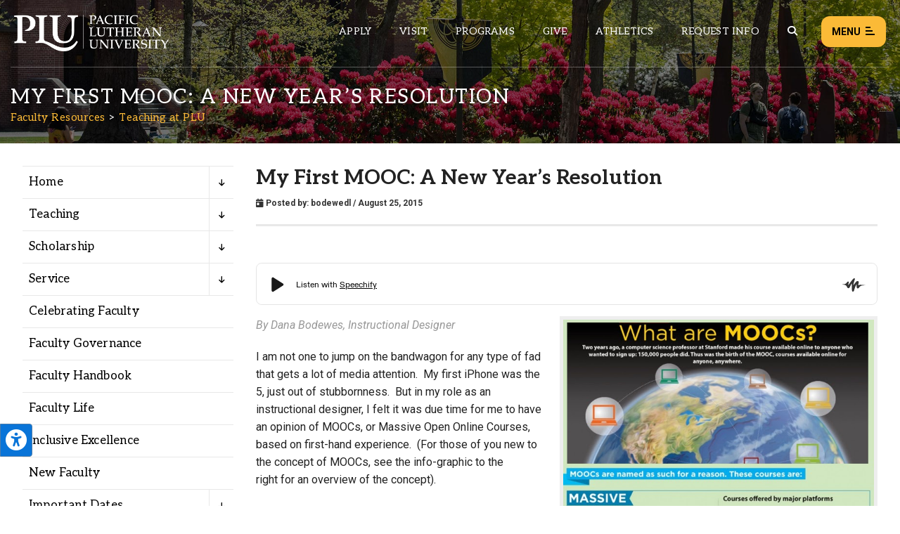

--- FILE ---
content_type: text/html; charset=UTF-8
request_url: https://www.plu.edu/faculty-resources/faculty-development/teaching-learning-resources/teaching-at-plu/mooc-pt1/
body_size: 21852
content:
<!doctype html>
<html lang="en-US"
 xmlns:fb="http://ogp.me/ns/fb#">
	
<head>
	<meta charset="utf-8" />
	<title>My First MOOC: A New Year&#8217;s Resolution | Faculty Resources | PLU</title>
	
	<!--
================================================================================
================================================================================
================================================================================

 .d8888b.   .d88888b.       888     888     888 88888888888 8888888888 .d8888b.  
d88P  Y88b d88P" "Y88b      888     888     888     888     888       d88P  Y88b 
888    888 888     888      888     888     888     888     888       Y88b.      
888        888     888      888     888     888     888     8888888    "Y888b.   
888  88888 888     888      888     888     888     888     888           "Y88b. 
888    888 888     888      888     888     888     888     888             "888 
Y88b  d88P Y88b. .d88P      888     Y88b. .d88P     888     888       Y88b  d88P 
 "Y8888P88  "Y88888P"       88888888 "Y88888P"      888     8888888888 "Y8888P"                                                                                                  
                                                                
================================================================================
================================================================ www.plu.edu/ ==
================================================================================
-->	
		 
	<meta name="last-modified" content="2015-08-25T18:52:34-07:00" />
		 
	<meta name="description" content="Click above to view complete image By Dana Bodewes, Instructional Designer I am not one to jump on the bandwagon for any type of fad that gets a lot of media attention.  My first iPhone was the 5, just out of stubbornness.  But in my&hellip;" />
		 
	<meta name="plu-department" content="6107" />
			
		
	
	<!-- Google Chrome Frame for IE -->
	<!-- meta http-equiv="X-UA-Compatible" content="IE=edge,chrome=1" /-->

	<!-- mobile meta -->
	<meta name="HandheldFriendly" content="True" />
	<meta name="MobileOptimized" content="320" />
	<meta name="viewport" content="width=device-width, initial-scale=1.0" />

	<!-- icons & favicons -->
	<link rel="apple-touch-icon" href="https://www.plu.edu/faculty-resources/wp-content/themes/plu/library/images/apple-icon-touch.jpg" />
	<link rel="icon" href="https://www.plu.edu/faculty-resources/wp-content/themes/plu/library/images/favicon.ico" />
	<!--[if IE]>
		<link rel="shortcut icon" href="https://www.plu.edu/faculty-resources/wp-content/themes/plu/library/images/favicon.ico" />
	<![endif]-->
	<meta name="msapplication-config" content="none" />
	<meta name="msapplication-TileColor" content="#000000" />
	<meta name="msapplication-TileImage" content="https://www.plu.edu/faculty-resources/wp-content/themes/plu/library/images/win8-tile-icon.jpg" />
	
	<meta name='robots' content='max-image-preview:large' />
<link rel='dns-prefetch' href='//fonts.googleapis.com' />
<link rel="alternate" title="oEmbed (JSON)" type="application/json+oembed" href="https://www.plu.edu/faculty-resources/wp-json/oembed/1.0/embed?url=https%3A%2F%2Fwww.plu.edu%2Ffaculty-resources%2Ffaculty-development%2Fteaching-learning-resources%2Fteaching-at-plu%2Fmooc-pt1%2F" />
<link rel="alternate" title="oEmbed (XML)" type="text/xml+oembed" href="https://www.plu.edu/faculty-resources/wp-json/oembed/1.0/embed?url=https%3A%2F%2Fwww.plu.edu%2Ffaculty-resources%2Ffaculty-development%2Fteaching-learning-resources%2Fteaching-at-plu%2Fmooc-pt1%2F&#038;format=xml" />
<style id='wp-img-auto-sizes-contain-inline-css' type='text/css'>
img:is([sizes=auto i],[sizes^="auto," i]){contain-intrinsic-size:3000px 1500px}
/*# sourceURL=wp-img-auto-sizes-contain-inline-css */
</style>
<style id='wp-emoji-styles-inline-css' type='text/css'>

	img.wp-smiley, img.emoji {
		display: inline !important;
		border: none !important;
		box-shadow: none !important;
		height: 1em !important;
		width: 1em !important;
		margin: 0 0.07em !important;
		vertical-align: -0.1em !important;
		background: none !important;
		padding: 0 !important;
	}
/*# sourceURL=wp-emoji-styles-inline-css */
</style>
<style id='wp-block-library-inline-css' type='text/css'>
:root{--wp-block-synced-color:#7a00df;--wp-block-synced-color--rgb:122,0,223;--wp-bound-block-color:var(--wp-block-synced-color);--wp-editor-canvas-background:#ddd;--wp-admin-theme-color:#007cba;--wp-admin-theme-color--rgb:0,124,186;--wp-admin-theme-color-darker-10:#006ba1;--wp-admin-theme-color-darker-10--rgb:0,107,160.5;--wp-admin-theme-color-darker-20:#005a87;--wp-admin-theme-color-darker-20--rgb:0,90,135;--wp-admin-border-width-focus:2px}@media (min-resolution:192dpi){:root{--wp-admin-border-width-focus:1.5px}}.wp-element-button{cursor:pointer}:root .has-very-light-gray-background-color{background-color:#eee}:root .has-very-dark-gray-background-color{background-color:#313131}:root .has-very-light-gray-color{color:#eee}:root .has-very-dark-gray-color{color:#313131}:root .has-vivid-green-cyan-to-vivid-cyan-blue-gradient-background{background:linear-gradient(135deg,#00d084,#0693e3)}:root .has-purple-crush-gradient-background{background:linear-gradient(135deg,#34e2e4,#4721fb 50%,#ab1dfe)}:root .has-hazy-dawn-gradient-background{background:linear-gradient(135deg,#faaca8,#dad0ec)}:root .has-subdued-olive-gradient-background{background:linear-gradient(135deg,#fafae1,#67a671)}:root .has-atomic-cream-gradient-background{background:linear-gradient(135deg,#fdd79a,#004a59)}:root .has-nightshade-gradient-background{background:linear-gradient(135deg,#330968,#31cdcf)}:root .has-midnight-gradient-background{background:linear-gradient(135deg,#020381,#2874fc)}:root{--wp--preset--font-size--normal:16px;--wp--preset--font-size--huge:42px}.has-regular-font-size{font-size:1em}.has-larger-font-size{font-size:2.625em}.has-normal-font-size{font-size:var(--wp--preset--font-size--normal)}.has-huge-font-size{font-size:var(--wp--preset--font-size--huge)}.has-text-align-center{text-align:center}.has-text-align-left{text-align:left}.has-text-align-right{text-align:right}.has-fit-text{white-space:nowrap!important}#end-resizable-editor-section{display:none}.aligncenter{clear:both}.items-justified-left{justify-content:flex-start}.items-justified-center{justify-content:center}.items-justified-right{justify-content:flex-end}.items-justified-space-between{justify-content:space-between}.screen-reader-text{border:0;clip-path:inset(50%);height:1px;margin:-1px;overflow:hidden;padding:0;position:absolute;width:1px;word-wrap:normal!important}.screen-reader-text:focus{background-color:#ddd;clip-path:none;color:#444;display:block;font-size:1em;height:auto;left:5px;line-height:normal;padding:15px 23px 14px;text-decoration:none;top:5px;width:auto;z-index:100000}html :where(.has-border-color){border-style:solid}html :where([style*=border-top-color]){border-top-style:solid}html :where([style*=border-right-color]){border-right-style:solid}html :where([style*=border-bottom-color]){border-bottom-style:solid}html :where([style*=border-left-color]){border-left-style:solid}html :where([style*=border-width]){border-style:solid}html :where([style*=border-top-width]){border-top-style:solid}html :where([style*=border-right-width]){border-right-style:solid}html :where([style*=border-bottom-width]){border-bottom-style:solid}html :where([style*=border-left-width]){border-left-style:solid}html :where(img[class*=wp-image-]){height:auto;max-width:100%}:where(figure){margin:0 0 1em}html :where(.is-position-sticky){--wp-admin--admin-bar--position-offset:var(--wp-admin--admin-bar--height,0px)}@media screen and (max-width:600px){html :where(.is-position-sticky){--wp-admin--admin-bar--position-offset:0px}}

/*# sourceURL=wp-block-library-inline-css */
</style><style id='global-styles-inline-css' type='text/css'>
:root{--wp--preset--aspect-ratio--square: 1;--wp--preset--aspect-ratio--4-3: 4/3;--wp--preset--aspect-ratio--3-4: 3/4;--wp--preset--aspect-ratio--3-2: 3/2;--wp--preset--aspect-ratio--2-3: 2/3;--wp--preset--aspect-ratio--16-9: 16/9;--wp--preset--aspect-ratio--9-16: 9/16;--wp--preset--color--black: #000000;--wp--preset--color--cyan-bluish-gray: #abb8c3;--wp--preset--color--white: #ffffff;--wp--preset--color--pale-pink: #f78da7;--wp--preset--color--vivid-red: #cf2e2e;--wp--preset--color--luminous-vivid-orange: #ff6900;--wp--preset--color--luminous-vivid-amber: #fcb900;--wp--preset--color--light-green-cyan: #7bdcb5;--wp--preset--color--vivid-green-cyan: #00d084;--wp--preset--color--pale-cyan-blue: #8ed1fc;--wp--preset--color--vivid-cyan-blue: #0693e3;--wp--preset--color--vivid-purple: #9b51e0;--wp--preset--gradient--vivid-cyan-blue-to-vivid-purple: linear-gradient(135deg,rgb(6,147,227) 0%,rgb(155,81,224) 100%);--wp--preset--gradient--light-green-cyan-to-vivid-green-cyan: linear-gradient(135deg,rgb(122,220,180) 0%,rgb(0,208,130) 100%);--wp--preset--gradient--luminous-vivid-amber-to-luminous-vivid-orange: linear-gradient(135deg,rgb(252,185,0) 0%,rgb(255,105,0) 100%);--wp--preset--gradient--luminous-vivid-orange-to-vivid-red: linear-gradient(135deg,rgb(255,105,0) 0%,rgb(207,46,46) 100%);--wp--preset--gradient--very-light-gray-to-cyan-bluish-gray: linear-gradient(135deg,rgb(238,238,238) 0%,rgb(169,184,195) 100%);--wp--preset--gradient--cool-to-warm-spectrum: linear-gradient(135deg,rgb(74,234,220) 0%,rgb(151,120,209) 20%,rgb(207,42,186) 40%,rgb(238,44,130) 60%,rgb(251,105,98) 80%,rgb(254,248,76) 100%);--wp--preset--gradient--blush-light-purple: linear-gradient(135deg,rgb(255,206,236) 0%,rgb(152,150,240) 100%);--wp--preset--gradient--blush-bordeaux: linear-gradient(135deg,rgb(254,205,165) 0%,rgb(254,45,45) 50%,rgb(107,0,62) 100%);--wp--preset--gradient--luminous-dusk: linear-gradient(135deg,rgb(255,203,112) 0%,rgb(199,81,192) 50%,rgb(65,88,208) 100%);--wp--preset--gradient--pale-ocean: linear-gradient(135deg,rgb(255,245,203) 0%,rgb(182,227,212) 50%,rgb(51,167,181) 100%);--wp--preset--gradient--electric-grass: linear-gradient(135deg,rgb(202,248,128) 0%,rgb(113,206,126) 100%);--wp--preset--gradient--midnight: linear-gradient(135deg,rgb(2,3,129) 0%,rgb(40,116,252) 100%);--wp--preset--font-size--small: 13px;--wp--preset--font-size--medium: 20px;--wp--preset--font-size--large: 36px;--wp--preset--font-size--x-large: 42px;--wp--preset--spacing--20: 0.44rem;--wp--preset--spacing--30: 0.67rem;--wp--preset--spacing--40: 1rem;--wp--preset--spacing--50: 1.5rem;--wp--preset--spacing--60: 2.25rem;--wp--preset--spacing--70: 3.38rem;--wp--preset--spacing--80: 5.06rem;--wp--preset--shadow--natural: 6px 6px 9px rgba(0, 0, 0, 0.2);--wp--preset--shadow--deep: 12px 12px 50px rgba(0, 0, 0, 0.4);--wp--preset--shadow--sharp: 6px 6px 0px rgba(0, 0, 0, 0.2);--wp--preset--shadow--outlined: 6px 6px 0px -3px rgb(255, 255, 255), 6px 6px rgb(0, 0, 0);--wp--preset--shadow--crisp: 6px 6px 0px rgb(0, 0, 0);}:where(.is-layout-flex){gap: 0.5em;}:where(.is-layout-grid){gap: 0.5em;}body .is-layout-flex{display: flex;}.is-layout-flex{flex-wrap: wrap;align-items: center;}.is-layout-flex > :is(*, div){margin: 0;}body .is-layout-grid{display: grid;}.is-layout-grid > :is(*, div){margin: 0;}:where(.wp-block-columns.is-layout-flex){gap: 2em;}:where(.wp-block-columns.is-layout-grid){gap: 2em;}:where(.wp-block-post-template.is-layout-flex){gap: 1.25em;}:where(.wp-block-post-template.is-layout-grid){gap: 1.25em;}.has-black-color{color: var(--wp--preset--color--black) !important;}.has-cyan-bluish-gray-color{color: var(--wp--preset--color--cyan-bluish-gray) !important;}.has-white-color{color: var(--wp--preset--color--white) !important;}.has-pale-pink-color{color: var(--wp--preset--color--pale-pink) !important;}.has-vivid-red-color{color: var(--wp--preset--color--vivid-red) !important;}.has-luminous-vivid-orange-color{color: var(--wp--preset--color--luminous-vivid-orange) !important;}.has-luminous-vivid-amber-color{color: var(--wp--preset--color--luminous-vivid-amber) !important;}.has-light-green-cyan-color{color: var(--wp--preset--color--light-green-cyan) !important;}.has-vivid-green-cyan-color{color: var(--wp--preset--color--vivid-green-cyan) !important;}.has-pale-cyan-blue-color{color: var(--wp--preset--color--pale-cyan-blue) !important;}.has-vivid-cyan-blue-color{color: var(--wp--preset--color--vivid-cyan-blue) !important;}.has-vivid-purple-color{color: var(--wp--preset--color--vivid-purple) !important;}.has-black-background-color{background-color: var(--wp--preset--color--black) !important;}.has-cyan-bluish-gray-background-color{background-color: var(--wp--preset--color--cyan-bluish-gray) !important;}.has-white-background-color{background-color: var(--wp--preset--color--white) !important;}.has-pale-pink-background-color{background-color: var(--wp--preset--color--pale-pink) !important;}.has-vivid-red-background-color{background-color: var(--wp--preset--color--vivid-red) !important;}.has-luminous-vivid-orange-background-color{background-color: var(--wp--preset--color--luminous-vivid-orange) !important;}.has-luminous-vivid-amber-background-color{background-color: var(--wp--preset--color--luminous-vivid-amber) !important;}.has-light-green-cyan-background-color{background-color: var(--wp--preset--color--light-green-cyan) !important;}.has-vivid-green-cyan-background-color{background-color: var(--wp--preset--color--vivid-green-cyan) !important;}.has-pale-cyan-blue-background-color{background-color: var(--wp--preset--color--pale-cyan-blue) !important;}.has-vivid-cyan-blue-background-color{background-color: var(--wp--preset--color--vivid-cyan-blue) !important;}.has-vivid-purple-background-color{background-color: var(--wp--preset--color--vivid-purple) !important;}.has-black-border-color{border-color: var(--wp--preset--color--black) !important;}.has-cyan-bluish-gray-border-color{border-color: var(--wp--preset--color--cyan-bluish-gray) !important;}.has-white-border-color{border-color: var(--wp--preset--color--white) !important;}.has-pale-pink-border-color{border-color: var(--wp--preset--color--pale-pink) !important;}.has-vivid-red-border-color{border-color: var(--wp--preset--color--vivid-red) !important;}.has-luminous-vivid-orange-border-color{border-color: var(--wp--preset--color--luminous-vivid-orange) !important;}.has-luminous-vivid-amber-border-color{border-color: var(--wp--preset--color--luminous-vivid-amber) !important;}.has-light-green-cyan-border-color{border-color: var(--wp--preset--color--light-green-cyan) !important;}.has-vivid-green-cyan-border-color{border-color: var(--wp--preset--color--vivid-green-cyan) !important;}.has-pale-cyan-blue-border-color{border-color: var(--wp--preset--color--pale-cyan-blue) !important;}.has-vivid-cyan-blue-border-color{border-color: var(--wp--preset--color--vivid-cyan-blue) !important;}.has-vivid-purple-border-color{border-color: var(--wp--preset--color--vivid-purple) !important;}.has-vivid-cyan-blue-to-vivid-purple-gradient-background{background: var(--wp--preset--gradient--vivid-cyan-blue-to-vivid-purple) !important;}.has-light-green-cyan-to-vivid-green-cyan-gradient-background{background: var(--wp--preset--gradient--light-green-cyan-to-vivid-green-cyan) !important;}.has-luminous-vivid-amber-to-luminous-vivid-orange-gradient-background{background: var(--wp--preset--gradient--luminous-vivid-amber-to-luminous-vivid-orange) !important;}.has-luminous-vivid-orange-to-vivid-red-gradient-background{background: var(--wp--preset--gradient--luminous-vivid-orange-to-vivid-red) !important;}.has-very-light-gray-to-cyan-bluish-gray-gradient-background{background: var(--wp--preset--gradient--very-light-gray-to-cyan-bluish-gray) !important;}.has-cool-to-warm-spectrum-gradient-background{background: var(--wp--preset--gradient--cool-to-warm-spectrum) !important;}.has-blush-light-purple-gradient-background{background: var(--wp--preset--gradient--blush-light-purple) !important;}.has-blush-bordeaux-gradient-background{background: var(--wp--preset--gradient--blush-bordeaux) !important;}.has-luminous-dusk-gradient-background{background: var(--wp--preset--gradient--luminous-dusk) !important;}.has-pale-ocean-gradient-background{background: var(--wp--preset--gradient--pale-ocean) !important;}.has-electric-grass-gradient-background{background: var(--wp--preset--gradient--electric-grass) !important;}.has-midnight-gradient-background{background: var(--wp--preset--gradient--midnight) !important;}.has-small-font-size{font-size: var(--wp--preset--font-size--small) !important;}.has-medium-font-size{font-size: var(--wp--preset--font-size--medium) !important;}.has-large-font-size{font-size: var(--wp--preset--font-size--large) !important;}.has-x-large-font-size{font-size: var(--wp--preset--font-size--x-large) !important;}
/*# sourceURL=global-styles-inline-css */
</style>

<style id='classic-theme-styles-inline-css' type='text/css'>
/*! This file is auto-generated */
.wp-block-button__link{color:#fff;background-color:#32373c;border-radius:9999px;box-shadow:none;text-decoration:none;padding:calc(.667em + 2px) calc(1.333em + 2px);font-size:1.125em}.wp-block-file__button{background:#32373c;color:#fff;text-decoration:none}
/*# sourceURL=/wp-includes/css/classic-themes.min.css */
</style>
<link rel='stylesheet' id='plu-acknowledgements-css' href='https://www.plu.edu/wp-content/plugins/plu-acknowledgements/css/acknowledgements.1750196087.css?ver=6.9' media='all' />
<link rel='stylesheet' id='plu-system-alerts-css' href='https://www.plu.edu/wp-content/plugins/plu-display-system-alerts/css/plu-system_alert.1642802537.css?ver=6.9' media='all' />
<link rel='stylesheet' id='flickity-css' href='https://www.plu.edu/wp-content/plugins/plu-media-slider/css/flickity/flickity.1580149734.css?ver=6.9' media='all' />
<link rel='stylesheet' id='mediaslider-default-css' href='https://www.plu.edu/wp-content/plugins/plu-media-slider/css/media-slider_default.1750196129.css?ver=6.9' media='all' />
<link rel='stylesheet' id='mediaslider-responsive-css' href='https://www.plu.edu/wp-content/plugins/plu-media-slider/css/media-slider.1750196129.css?ver=6.9' media='all' />
<link rel='stylesheet' id='mediaslider-full-screen-css' href='https://www.plu.edu/wp-content/plugins/plu-media-slider/css/full-screen/full-screen-media-slider.1630470458.css?ver=6.9' media='all' />
<link rel='stylesheet' id='tablepress-default-css' href='https://www.plu.edu/wp-content/plugins/tablepress/css/build/default.1764803062.css?ver=3.2.5' media='all' />
<link rel='stylesheet' id='plu-news-posts-css' href='https://www.plu.edu/wp-content/plugins/plu-news-posts/assets/css/news-posts.1750196136.css?ver=6.9' media='all' />
<link rel='stylesheet' id='google-fonts-css' href='https://fonts.googleapis.com/css?family=Aleo%3A400%2C400i%2C700%2C700i%7CRoboto%3A400%2C400i%2C700%2C700i%7CSatisfy&#038;display=swap&#038;ver=6.9' media='all' />
<link rel='stylesheet' id='global-stylesheet-css' href='https://www.plu.edu/wp-content/themes/plu/library/css/style.1761071610.css?ver=1695763944' media='all' />
<script src="https://www.plu.edu/wp-includes/js/jquery/jquery.min.1700011356.js?ver=3.7.1" id="jquery-core-js"></script>
<script src="https://www.plu.edu/wp-includes/js/jquery/jquery-migrate.min.1692751453.js?ver=3.4.1" id="jquery-migrate-js"></script>
<script src="https://www.plu.edu/wp-content/plugins/plu-js-error-log/error-log.1567552178.js?ver=6.9" id="plu_js_error_log-js"></script>
<script src="https://www.plu.edu/wp-content/themes/plu/bower_components/foundation/js/vendor/modernizr.1750120771.js?ver=2.5.3" id="modernizr-js"></script>
<script></script><link rel="canonical" href="https://www.plu.edu/faculty-resources/faculty-development/teaching-learning-resources/teaching-at-plu/mooc-pt1/" />
<meta name="twitter:card" content="summary" /><meta name="twitter:site" content="@PLUNEWS" /><meta property="og:url" content="https://www.plu.edu/faculty-resources/faculty-development/teaching-learning-resources/teaching-at-plu/mooc-pt1/" /><meta property="og:title" content="My First MOOC: A New Year&#8217;s Resolution | Pacific Lutheran University" /><meta property="og:type" content="article" /><meta property="og:image" content="https://www.plu.edu/faculty-resources/wp-content/plugins/plu-opengraph-twitter-meta/plu-og-placeholder-image.jpg" /><meta property="og:image:width" content="1200" /><meta property="og:image:height" content="627" /><meta property="og:site_name" content="Pacific Lutheran University" /><meta property="fb:app_id" content="338312499864050"/><meta name="plu-is-news" content="yes"><script type="application/ld+json">
{
  "@context": "http://schema.org",
  "@type": "NewsArticle",
  "mainEntityOfPage": {
    "@type": "WebPage",
    "@id": "https://www.plu.edu/faculty-resources/faculty-development/teaching-learning-resources/teaching-at-plu/mooc-pt1/"
  },
  "headline": "My First MOOC: A New Year&#8217;s Resolution",
  "datePublished": "2015-08-25T18:50:21-07:00",
  "dateModified": "2015-08-25T18:52:34-07:00",
  "author": {
    "@type": "Person",
    "name": ""
  },
   "publisher": {
    "@type": "Organization",
    "name": "Pacific Lutheran University",
    "url": "https://www.plu.edu/",
    "logo": {
      "@type": "ImageObject",
      "url": "https://www.plu.edu/wp-content/themes/plu/library/images/plu-logo-stacked-black-128x60.png",
      "width": 128,
      "height": 60
    }
  },
  "description": "Click above to view complete image By Dana Bodewes, Instructional Designer I am not one to jump on the bandwagon for any type of fad that gets a lot of media attention. \u00a0My first iPhone was the 5, just out of stubbornness. \u00a0But in my&hellip;"}
</script><link rel="icon" href="https://www.plu.edu/faculty-resources/wp-content/themes/plu/library/images/favicon/favicon-32px.jpg" sizes="32x32" />
<link rel="icon" href="https://www.plu.edu/faculty-resources/wp-content/themes/plu/library/images/favicon/favicon-0px.jpg" sizes="192x192" />
<link rel="apple-touch-icon" href="https://www.plu.edu/faculty-resources/wp-content/themes/plu/library/images/favicon/favicon-0px.jpg" />
<meta name="msapplication-TileImage" content="https://www.plu.edu/faculty-resources/wp-content/themes/plu/library/images/favicon/favicon-0px.jpg" />
<noscript><style> .wpb_animate_when_almost_visible { opacity: 1; }</style></noscript>	
	 
	<script>(function(){"use strict";var c=[],f={},a,e,d,b;if(!window.jQuery){a=function(g){c.push(g)};f.ready=function(g){a(g)};e=window.jQuery=window.$=function(g){if(typeof g=="function"){a(g)}return f};window.checkJQ=function(){if(!d()){b=setTimeout(checkJQ,100)}};b=setTimeout(checkJQ,100);d=function(){if(window.jQuery!==e){clearTimeout(b);var g=c.shift();while(g){jQuery(g);g=c.shift()}b=f=a=e=d=window.checkJQ=null;return true}return false}}})();</script>
	
<link rel='stylesheet' id='plu-fontawesome_v5_fix-css' href='https://www.plu.edu/wp-content/themes/plu/library/css/webfonts/v5-font-face.min.1750120772.css?ver=6.4.2' media='all' />
</head>	
<body class="wp-singular news-template-default single single-news postid-1578 single-format-standard wp-theme-plu standard faculty-resources wpb-js-composer js-comp-ver-8.7.2 vc_responsive">

	<aside aria-label="Skip to content on page">
	<div class="skip-to-content">
		<a href="#maincontent">1: Skip to content</a>
		<a href="#mainnav">2: Skip to navigation</a>
	</div>
</aside>	
	<div class="show-for-semi-large-up">
	<div class="plu-accessibility-tools-body"></div>
	<div class="plu-accessibility-tools">
		<div class="toggle-accessibility-tools-container keep-me-visible">
			<button class="toggle-accessibility-tools" aria-label="Open the PLU Accessibility Tools">
				<span aria-hidden="true" aria-label="PLU Accessibility Tools" class="fas fa-universal-access accessibility-icon"></span>
			</button>
		</div>
		<div class="tools-container">
			<div class="tools-header">
				<strong>Accessibility Tools (CTRL+U)</strong>
				<span aria-hidden="true" class="fas fa-times close-tools"></span>
			</div>
			<div class="tools-inner top">
				<button class="tool" tool-type="text-to-speech">
					<span aria-hidden="true" class="fas fa-volume-up tool-icon"></span>
					<span class="tool-title">Text-to-Speech</span>
					<div class="active-tool">
						<span aria-hidden="true" class="fas fa-check-circle"></span>
					</div>
				</button>
								<button class="tool" tool-type="cursor">
					<span aria-hidden="true" class="fas fa-mouse-pointer tool-icon"></span>
					<span class="tool-title">Large Cursor</span>
					<div class="active-tool">
						<span aria-hidden="true" class="fas fa-check-circle"></span>
					</div>
				</button>
				<button class="tool" tool-type="zoom-level">
					<span aria-hidden="true" class="fas fa-search-plus tool-icon"></span>
					<span class="tool-title">Zoom Level <span class="current-zoom-level">(x1)</span></span>
					<input type="range" class="zoom-level-range" name="zoom-level-range" value="1" step="0.1" min="1" max="1.5">
					<div class="active-tool">
						<span aria-hidden="true" class="fas fa-check-circle"></span>
					</div>
				</button>
				<button class="tool" tool-type="reset-zoom">
					<span aria-hidden="true" class="fas fa-search-minus tool-icon"></span>
					<span class="tool-title">Reset Zoom</span>
				</button>
				<button class="tool" tool-type="disable-animations">
					<span aria-hidden="true" class="fas fa-ban tool-icon"></span>
					<span class="tool-title">Disable Animations</span>
					<div class="active-tool">
						<span aria-hidden="true" class="fas fa-check-circle"></span>
					</div>
				</button>
							</div>
			<div class="tools-inner bottom">
				<button class="tool reset-option" tool-type="reset-tools-status">
					<span aria-hidden="true" class="fas fa-sync-alt tool-icon"></span>
					<span class="tool-title">Reset All</span>
				</button>
			</div>
			<div class="tools-inner hide-toggle">
				<div class="toggle-tools-display">
					<span aria-hidden="true" class="fas fa-toggle-off tools-toggle-icon"></span> <span class="tools-toggle-text">Hide the tools</span>
				</div>
				<p>After hiding the tool, if you would like to re-enable it, just press CTRL+U to open this window. Or, move your cursor near the tool to display it.</p>
			</div>
		</div>
	</div>
</div>	
	<div class="print-logo">
		<img alt="PLU Print Logo" src="https://www.plu.edu/faculty-resources/wp-content/themes/plu/library/images/rose-window/rose-window-print.png"/>
	</div>	
	
	<header class="plu-global-header">
		
		<div class="gh-wrapper-head-outer">
			<div class="gh-wrapper-head">
				<div class="gh-logo">
					<a href="/">
						<img alt="The Pacific Lutheran University logo" class="header-logo full" src="https://www.plu.edu/faculty-resources/wp-content/themes/plu/library/images/logos/plu-horizontal-logo.png"/>
						<img alt="The Pacific Lutheran University logo" class="header-logo short" src="https://www.plu.edu/faculty-resources/wp-content/themes/plu/library/images/logos/plu-horizontal-logo-short.png"/>
					</a>
				</div>
								<nav role="navigation" aria-label="Secondary global navigation for Pacific Lutheran University" class="gh-nav-menu-secondary">
					<ul class="secondary-nav-menu">
						<li class="secondary-nav-menu-item"><a class="secondary-nav-link" href="/admission/apply/" aria-label="Main header navigation link that opens to a page on how to apply to PLU">Apply</a></li>
						<li class="secondary-nav-menu-item"><a class="secondary-nav-link" href="/admission/visit/" aria-label="Main header navigation link that opens to a page on all there is to kno about visiting PLU">Visit</a></li>
						<li class="secondary-nav-menu-item"><a class="secondary-nav-link" href="/academic-programs/" aria-label="Main header navigation link that opens to a all the academic programs at PLU">Programs</a></li>
						<li class="secondary-nav-menu-item"><a class="secondary-nav-link" href="/advancement/ways-to-give/" aria-label="Main header navigation link that opens to a page that explains all the ways you can give to PLU">Give</a></li>
						<li class="secondary-nav-menu-item"><a class="secondary-nav-link" href="https://golutes.com/" target="_blank" rel="external noopener noreferrer" aria-label="Main header navigation link that opens to PLU Athletics (opens in a new tab/window)">Athletics</a></li>
						<li class="secondary-nav-menu-item"><a class="secondary-nav-link" href="/admission/request-information/" aria-label="Main header navigation link that opens to a page that allows you to request information about PLU">Request Info</a></li>
						<li class="secondary-nav-menu-item search-trigger"><button aria-label="Global search button for the PLU website" class="global-header-search-btn secondary-nav-link" onclick="pluGlobalHeader_openSearch()"><span aria-hidden="true" aria-label="Magnifying glass icon for the global search trigger" class="fas fa-search"></span></button></li>
					</ul>
				</nav>
				<div class="gh-menu-toggle">
					<button class="gh-menu-btn open">Menu <span aria-hidden="true" aria-label="Button to open the global header menu" class="fas fa-bars menu-btn-icon"></span><span class="bars-wrapper"><span class="bar top"></span><span class="bar middle"></span><span class="bar bottom"></span></span></button>
					<button class="gh-menu-btn close">Close <span aria-hidden="true" aria-label="Button to close the global header menu" class="fas fa-xmark menu-btn-icon"></span></button>
				</div>
			</div>
		</div>
		
		<div class="gh-fullscreen-wrapper">
			
			<div class="gh-wrapper-body">
			
				<div class="gh-body-section first">
						
										<form action="https://www.plu.edu/search" method="get" class="global-search-form" role="search" aria-label="Sitewide search">
										
						<label for="global-search" class="global-search-icon"><span role="button" aria-hidden="true" aria-label="Magnifying glass icon for the search input box" class="fas fa-search"></span></label>
						<input class="global-search" id="global-search" type="search" placeholder="What can we help you find?" name="q" aria-label="Search PLU" value="">
					</form>
					
					<nav role="navigation" aria-label="Primary global navigation for Pacific Lutheran University" class="gh-nav-menu-primary">
	<ul class="primary-nav-menu">
		<li class="primary-nav-menu-item">
			<a href="#" role="button" aria-haspopup="true" aria-expanded="false">Academics <span aria-hidden="true" aria-label="Toggle button to open and close the primary navigation sub menu links" class="fas fa-plus primary-nav-link-icon plus"></span><span aria-hidden="true" aria-label="Toggle button to open and close the primary navigation sub menu links" class="fas fa-minus primary-nav-link-icon minus"></span></a>
			<div class="primary-nav-sub-links">
				<button onclick="pluGlobalHeader_closePrimaryNav()" class="close-primary-nav-btn"><span aria-hidden="true" aria-label="Left arrow icon for the close primary nav menu button" class="fas fa-left-long"></span> Close Menu</button>
				<div class="sub-links-wrapper">
					<ul class="sub-links">
						<li class="sub-link-header">Programs</li>
						<li class="sub-link"><a class="link-styling" href="/academic-programs">Majors & Minors</a></li>
						<li class="sub-link"><a class="link-styling" href="/graduate/">Graduate Programs</a></li>
						<li class="sub-link"><a class="link-styling" href="/continuing-ed/">Continuing Education</a></li>
						<li class="sub-link"><a class="link-styling" href="/search/?type=departments&filter=academic&directory=all">Departments</a></li>
						<li class="sub-link"><a class="link-styling" href="/global-education/">Global Education</a></li>
						<li class="sub-link"><a class="link-styling" href="/wang-center/">Study Away</a></li>
						<li class="sub-link"><a class="link-styling" href="/honors/">International Honors</a></li>
						<li class="sub-link"><a class="link-styling" href="/alumni-student-connections/internships/">Internships</a></li>
					</ul>
					<ul class="sub-links">
						<li class="sub-link-header">Support</li>
						<li class="sub-link"><a class="link-styling" href="/student-success/">Center for Student Success</a></li>
						<li class="sub-link"><a class="link-styling" href="/academic-advising/">Academic Advising</a></li>
						<li class="sub-link"><a class="link-styling" href="/chws/counseling/">Counseling Center</a></li>
						<li class="sub-link"><a class="link-styling" href="/diversity-justice-sustainability/">Center for Diversity, Justice and Sustainability</a></li>
						<li class="sub-link"><a class="link-styling" href="/library/">Library</a></li>
						<li class="sub-link"><a class="link-styling" href="/vocation/">Wild Hope</a></li>
						<li class="sub-link"><a class="link-styling" href="/writingcenter/">Writing Center</a></li>
						<li class="sub-link"><a class="link-styling" href="/lrc/">Language Resources</a></li>
					</ul>
					<ul class="sub-links">
						<li class="sub-link-header">Courses</li>
						<li class="sub-link"><a class="link-styling" href="/catalog/">Catalog</a></li>
						<li class="sub-link"><a class="link-styling" href="/academic-advising/">Register</a></li>
						<li class="sub-link"><a class="link-styling" href="https://bss.plu.edu/">Check Grades</a></li>
						<li class="sub-link"><a class="link-styling" href="/registrar/transcripts/">Request Transcripts</a></li>
					</ul>
					<ul class="sub-links">
						<li class="sub-link-header">Information</li>
						<li class="sub-link"><a class="link-styling" href="/registrar/academic-dates-deadlines/">Academic Calendar</a></li>
						<li class="sub-link"><a class="link-styling" href="https://bss.plu.edu/pap/hxskschd.P_PLUSchedule">Interactive Schedule</a></li>
						<li class="sub-link"><a class="link-styling" href="https://www.plu.edu/land-stories/">Land Acknowledgement</a></li>
					</ul>
				</div>
			</div>
		</li>
		<li class="primary-nav-menu-item">
			<a href="#" role="button" aria-haspopup="true" aria-expanded="false">Admission <span aria-hidden="true" aria-label="Toggle button to open and close the primary navigation sub menu links" class="fas fa-plus primary-nav-link-icon plus"></span><span aria-hidden="true" aria-label="Toggle button to open and close the primary navigation sub menu links" class="fas fa-minus primary-nav-link-icon minus"></span></a>
			<div class="primary-nav-sub-links">
				<button onclick="pluGlobalHeader_closePrimaryNav()" class="close-primary-nav-btn"><span aria-hidden="true" aria-label="Left arrow icon for the close primary nav menu button" class="fas fa-left-long"></span> Close Menu</button>
				<div class="sub-links-wrapper">
					<ul class="sub-links">
						<li class="sub-link-header">First Year</li>
						<li class="sub-link"><a class="link-styling" href="/admission-first-year/">First Year Homepage</a></li>
						<li class="sub-link"><a class="link-styling" href="/admission-first-year/apply/">Apply</a></li>
						<li class="sub-link"><a class="link-styling" href="/admission-first-year/financial-aid/">Financial Aid</a></li>
						<li class="sub-link"><a class="link-styling" href="/academic-programs/#filter=.undergraduate">Majors & Minors</a></li>
						<li class="sub-link"><a class="link-styling" href="/admission/visit/">Visit</a></li>
						<li class="sub-link"><a class="link-styling" href="/admission/counselors/">Meet Your Counselor</a></li>
						<li class="sub-link"><a class="link-styling" href="/admission/parents-family/">Parents & Families</a></li>
						<li class="sub-link"><a class="link-styling" href="/admission/request-information/">Request More Information</a></li>
					</ul>
					<ul class="sub-links">
						<li class="sub-link-header">Transfer</li>
						<li class="sub-link"><a class="link-styling" href="/admission-transfer/">Transfer Homepage</a></li>
						<li class="sub-link"><a class="link-styling" href="/admission-transfer/apply/">Apply</a></li>
						<li class="sub-link"><a class="link-styling" href="/admission-transfer/cost/">Financial Aid</a></li>
						<li class="sub-link"><a class="link-styling" href="/academic-programs/#filter=.undergraduate">Majors & Minors</a></li>
						<li class="sub-link"><a class="link-styling" href="/admission/counselors/">Meet Your Counselor</a></li>
						<li class="sub-link"><a class="link-styling" href="/admission-transfer/credits/">Credits & Equivalency</a></li>
						<li class="sub-link"><a class="link-styling" href="/admission/request-information/">Request More Information</a></li>
					</ul>
					<ul class="sub-links">
						<li class="sub-link-header">Graduate</li>
						<li class="sub-link"><a class="link-styling" href="/admission-graduate/">Graduate Homepage</a></li>
						<li class="sub-link"><a class="link-styling" href="/academic-programs/#filter=.graduate">Programs</a></li>
						<li class="sub-link"><a class="link-styling" href="/admission-graduate/apply/">Apply</a></li>
						<li class="sub-link"><a class="link-styling" href="/admission-graduate/cost-aid/">Financial Aid</a></li>
						<li class="sub-link"><a class="link-styling" href="/admission-graduate/visit/information-sessions/">Information Sessions</a></li>
						<li class="sub-link"><a class="link-styling" href="/admission-graduate/ways-to-contact-us/">Connect</a></li>
						<li class="sub-link"><a class="link-styling" href="/admission-graduate/request-information/">Request More Information</a></li>
					</ul>
					<ul class="sub-links">
						<li class="sub-link-header">International</li>
						<li class="sub-link"><a class="link-styling" href="/admission-international/">International Homepage</a></li>
						<li class="sub-link"><a class="link-styling" href="/admission-international/apply/">Apply</a></li>
						<li class="sub-link"><a class="link-styling" href="/admission-international/cost-scholarship/">Financial Aid</a></li>
						<li class="sub-link"><a class="link-styling" href="/academic-programs/">Majors & Minors</a></li>
						<li class="sub-link"><a class="link-styling" href="https://tour.concept3d.com/share/S9Mq4JbA2/stop/1">Virtual Tour</a></li>
						<li class="sub-link"><a class="link-styling" href="/admission-international/staff/">Connect</a></li>
						<li class="sub-link"><a class="link-styling" href="https://choose.plu.edu/register/?id=833ff762-f59f-4771-a0a1-b4befd5a7006">Request More Information</a></li>
					</ul>
				</div>
			</div>
		</li>
		<li class="primary-nav-menu-item">
			<a href="#" role="button" aria-haspopup="true" aria-expanded="false">Student Life <span aria-hidden="true" aria-label="Toggle button to open and close the primary navigation sub menu links" class="fas fa-plus primary-nav-link-icon plus"></span><span aria-hidden="true" aria-label="Toggle button to open and close the primary navigation sub menu links" class="fas fa-minus primary-nav-link-icon minus"></span></a>
			<div class="primary-nav-sub-links">
				<button onclick="pluGlobalHeader_closePrimaryNav()" class="close-primary-nav-btn"><span aria-hidden="true" aria-label="Left arrow icon for the close primary nav menu button" class="fas fa-left-long"></span> Close Menu</button>
				<div class="sub-links-wrapper">
					<ul class="sub-links">
						<li class="sub-link-header">Student Support</li>
						<li class="sub-link"><a class="link-styling" href="/campus-resources/">Campus Resources</a></li>
						<li class="sub-link"><a class="link-styling" href="/student-life/wellbeing-ecology/thrive/">Thrive at PLU</a></li>
						<li class="sub-link"><a class="link-styling" href="/diversity-justice-sustainability/">Diversity, Justice, and Sustainability</a></li>
						<li class="sub-link"><a class="link-styling" href="/campus-ministry/">Campus Ministry</a></li>
						<li class="sub-link"><a class="link-styling" href="/oaa/interested-students/">Accessibility & Accommodation</a></li>
						<li class="sub-link"><a class="link-styling" href="/military-affiliated-students/">Military Affiliated Students</a></li>
						<li class="sub-link"><a class="link-styling" href="/iss/">International Students</a></li>						
						<li class="sub-link"><a class="link-styling" href="/alumni-student-connections/">Alumni & Student Connections</a></li>
					</ul>
					<ul class="sub-links">
						<li class="sub-link-header">Wellbeing & Safety</li>
						<li class="sub-link"><a class="link-styling" href="/health/">Health Resources</a></li>
						<li class="sub-link"><a class="link-styling" href="/counseling/">Mental Health Resources</a></li>
						<li class="sub-link"><a class="link-styling" href="/prevent/">Suicide Prevention</a></li>
						<li class="sub-link"><a class="link-styling" href="/diversity-justice-sustainability/advocacy-services/">PLU Confidential Advocate</a></li>
						<li class="sub-link"><a class="link-styling" href="/title-ix/">Title IX</a></li>
						<li class="sub-link"><a class="link-styling" href="/student-code-of-conduct/student-code-of-conduct-policies/hazing/">PLU Conduct & Hazing Prevention</a></li>
						<li class="sub-link"><a class="link-styling" href="/campus-safety/">Campus Safety</a></li>
						<li class="sub-link"><a class="link-styling" href="/campus-safety/emergency-preparedness/">Safety & Emergency</a></li>
					</ul>
					<ul class="sub-links">
						<li class="sub-link-header">Community & Leadership</li>
						<li class="sub-link"><a class="link-styling" href="/nso/">LUTE Welcome & PLUS 100</a></li>
						<li class="sub-link"><a class="link-styling" href="/asplu/">ASPLU</a></li>
						<li class="sub-link"><a class="link-styling" href="/diversity-justice-sustainability/djs-coalition-series//">DJS Coalition</a></li>
						<li class="sub-link"><a class="link-styling" href="/clubs/">Student Clubs</a></li>
						<li class="sub-link"><a class="link-styling" href="/studentemployment/">Student Employment</a></li>
						<li class="sub-link"><a class="link-styling" href="/recreations/">Recreations</a></li>
						<li class="sub-link"><a class="link-styling" href="https://golutes.com/" target="_blank" aria-label="Global navigation link that opens to PLU Athletics (opens in a new tab/window)">Athletics</a></li>
						<li class="sub-link"><a class="link-styling" href="/studentmedia/">Student Media</a></li>
						<li class="sub-link"><a class="link-styling" href="/campus-life/">Campus Life</a></li>
					</ul>
					<ul class="sub-links">
						<li class="sub-link-header">Student Services</li>
						<li class="sub-link"><a class="link-styling" href="/on-campus-housing/">On-Campus Housing</a></li>
						<li class="sub-link"><a class="link-styling" href="/commuter/">Commuter Services</a></li>
						<li class="sub-link"><a class="link-styling" href="/campus-safety/parking/">Parking</a></li>
						<li class="sub-link"><a class="link-styling" href="/dining/">Campus Restaurants</a></li>
						<li class="sub-link"><a class="link-styling" href="/financial-services/students/">Student Financial Services</a></li>
						<li class="sub-link"><a class="link-styling" href="/lutecard/">LuteCard</a></li>
					</ul>
				</div>
			</div>
		</li>
		<li class="primary-nav-menu-item">
			<a href="#" role="button" aria-haspopup="true" aria-expanded="false">Alumni <span aria-hidden="true" aria-label="Toggle button to open and close the primary navigation sub menu links" class="fas fa-plus primary-nav-link-icon plus"></span><span aria-hidden="true" aria-label="Toggle button to open and close the primary navigation sub menu links" class="fas fa-minus primary-nav-link-icon minus"></span></a>
			<div class="primary-nav-sub-links">
				<button onclick="pluGlobalHeader_closePrimaryNav()" class="close-primary-nav-btn"><span aria-hidden="true" aria-label="Left arrow icon for the close primary nav menu button" class="fas fa-left-long"></span> Close Menu</button>
				<div class="sub-links-wrapper">
					<ul class="sub-links">
						<li class="sub-link-header">Ways to Give</li>
						<li class="sub-link"><a class="link-styling" href="/alumni-student-connections/get-involved/">Get Involved</a></li>
						<li class="sub-link"><a class="link-styling" href="/alumni-student-connections/lutelink/">LuteLink</a></li>
						<li class="sub-link"><a class="link-styling" href="/alumni-student-connections/career/mentoring-programs/">Mentoring Programs</a></li>
						<li class="sub-link"><a class="link-styling" href="/alumni-student-connections/employers/">Recruit @ PLU</a></li>
						<li class="sub-link"><a class="link-styling" href="/advancement/ways-to-give/">Make a Gift</a></li>
					</ul>
					<ul class="sub-links">
						<li class="sub-link-header">Benefits</li>
						<li class="sub-link"><a class="link-styling" href="/alumni-student-connections/learning-benefits/">Benefits & Services</a></li>
						<li class="sub-link"><a class="link-styling" href="/alumni-student-connections/learning-benefits/alumni-card/">Alumni Card</a></li>
						<li class="sub-link"><a class="link-styling" href="/alumni-student-connections/learning-benefits/">Lifelong Learning</a></li>
						<li class="sub-link"><a class="link-styling" href="/alumni-student-connections/updatemyinfo/">Update My Information</a></li>
					</ul>
					<ul class="sub-links">
						<li class="sub-link-header">Resources</li>
						<li class="sub-link"><a class="link-styling" href="https://plu.joinhandshake.com/login">Handshake (Jobs & Internships)</a></li>
						<li class="sub-link"><a class="link-styling" href="/alumni-student-connections/internships/">Internships</a></li>
						<li class="sub-link"><a class="link-styling" href="/alumni-student-connections/career/">Career Services</a></li>
						<li class="sub-link"><a class="link-styling" href="/studentemployment/">Student Employment</a></li>
						<li class="sub-link"><a class="link-styling" href="/alumni-student-connections/career/resources-for-faculty-and-staff/">Faculty & Staff</a></li>
					</ul>
					<ul class="sub-links">
						<li class="sub-link-header">Connect</li>
						<li class="sub-link"><a class="link-styling" href="/alumni-student-connections/get-involved/my-affinity/">Affinity Groups</a></li>
						<li class="sub-link"><a class="link-styling" href="https://www.youtube.com/playlist?list=PLGcPZHW2D2s3DOGGPwEADHtI4h4GkaIFT">Streaming Concerts</a></li>
						<li class="sub-link"><a class="link-styling" href="/resolute/">ResoLute Magazine</a></li>
						<li class="sub-link"><a class="link-styling" href="/alumni-student-connections/get-involved/submit-a-class-note/">Submit a Class Note</a></li>
						<li class="sub-link"><a class="link-styling" href="/alumni-student-connections/about/visit-campus/">Visit Campus</a></li>
					</ul>
				</div>
			</div>
		</li>
		<li class="primary-nav-menu-item">
			<a href="#" role="button" aria-haspopup="true" aria-expanded="false">Administration <span aria-hidden="true" aria-label="Toggle button to open and close the primary navigation sub menu links" class="fas fa-plus primary-nav-link-icon plus"></span><span aria-hidden="true" aria-label="Toggle button to open and close the primary navigation sub menu links" class="fas fa-minus primary-nav-link-icon minus"></span></a>
			<div class="primary-nav-sub-links">
				<button onclick="pluGlobalHeader_closePrimaryNav()" class="close-primary-nav-btn"><span aria-hidden="true" aria-label="Left arrow icon for the close primary nav menu button" class="fas fa-left-long"></span> Close Menu</button>
				<div class="sub-links-wrapper">
					<ul class="sub-links">
						<li class="sub-link-header">Policies & Guidelines</li>
						<li class="sub-link"><a class="link-styling" href="/student-code-of-conduct/student-code-of-conduct-policies/academic-integrity/">Academic Integrity</a></li>
						<li class="sub-link"><a class="link-styling" href="/student-code-of-conduct/">Student Code of Conduct</a></li>
						<li class="sub-link"><a class="link-styling" href="/student-rights-and-responsibilities-procedures/">Conduct Procedures</a></li>
						<li class="sub-link"><a class="link-styling" href="/registrar/ferpa/">FERPA</a></li>
					</ul>
					<ul class="sub-links">
						<li class="sub-link-header">Employment</li>
						<li class="sub-link"><a class="link-styling" href="/human-resources/">Human Resources</a></li>
						<li class="sub-link"><a class="link-styling" href="/payroll/">Payroll</a></li>
						<li class="sub-link"><a class="link-styling" href="https://employment.plu.edu/hr/sessions/new">Faculty/Staff System</a></li>
						<li class="sub-link"><a class="link-styling" href="https://employment.plu.edu/">Open PLU Positions</a></li>
					</ul>
					<ul class="sub-links">
						<li class="sub-link-header">Services</li>
						<li class="sub-link"><a class="link-styling" href="/facilities-management/">Facilities</a></li>
						<li class="sub-link"><a class="link-styling" href="/financial-services/">Financial Services</a></li>
						<li class="sub-link"><a class="link-styling" href="/marcom/mailing/faq/">Mail</a></li>
						<li class="sub-link"><a class="link-styling" href="/registrar/">Registrar</a></li>
						<li class="sub-link"><a class="link-styling" href="/itech/">Instructional Technologies</a></li>
						<li class="sub-link"><a class="link-styling" href="https://helpdesk.plu.edu/">Help Desk</a></li>
						<li class="sub-link"><a class="link-styling" href="/hospitality/">Hospitality Services</a></li>
					</ul>
					<ul class="sub-links">
						<li class="sub-link-header">Divisions</li>
						<li class="sub-link"><a class="link-styling" href="/administrative-services/">Administrative Services</a></li>
						<li class="sub-link"><a class="link-styling" href="/enrollment-management/">Enrollment Management</a></li>
						<li class="sub-link"><a class="link-styling" href="/president/">Office of the President</a></li>
						<li class="sub-link"><a class="link-styling" href="/provost/">Office of the Provost</a></li>
						<li class="sub-link"><a class="link-styling" href="/student-life/">Student Life</a></li>
						<li class="sub-link"><a class="link-styling" href="/university-relations/">University Relations</a></li>
					</ul>
				</div>
			</div>
		</li>
	</ul>
</nav>					
										<nav role="navigation" aria-label="Tertiary global navigation for Pacific Lutheran University" class="gh-nav-menu-tertiary">
						<ul class="tertiary-nav-menu first">
							<li class="tertiary-nav-menu-item"><a aria-label="View and learn more about how Pacific Lutheran University is dedicated to transformative care" class="link-styling" href="/about/">About</a></li>
							<li class="tertiary-nav-menu-item"><a aria-label="View the website for Pacific Lutheran University's Mortvedt Library" class="link-styling" href="/library/">Library</a></li>
						</ul>
						<ul class="tertiary-nav-menu second">
							<li class="tertiary-nav-menu-item"><a aria-label="View the calendar of events for Pacific Lutheran University" class="link-styling" href="/calendar/">Calendar</a></li>
							<li class="tertiary-nav-menu-item"><a aria-label="Apparel and gift store for Pacific Lutheran University (opens in a new tab/window)" class="link-styling" href="https://lutelocker.com/" target="_blank" rel="external noopener noreferrer">Lute Locker</a></li>
						</ul>
						<ul class="tertiary-nav-menu thrid">
							<li class="tertiary-nav-menu-item"><a aria-label="View the directory of contacts for Pacific Lutheran University" class="link-styling" href="/directory/">Directory</a></li>
							<li class="tertiary-nav-menu-item"><a aria-label="Global navigation link that opens to employment opportunities at PLU (opens in a new tab/window)" class="link-styling" href="https://employment.plu.edu/" target="_blank" rel="noopener noreferrer">Jobs @ PLU</a></li>
						</ul>
					</nav>
				
				</div>
				
				<div class="gh-body-section second">
					
										<div class="gh-additional-links epass">
						<p class="additional-links-header"><span aria-hidden="true" aria-label="Shield icon for the ePass Apps & Links header" class="fas fa-shield-halved links-header-icon"></span> ePASS APPS</p>
						<nav role="navigation" aria-label="ePass apps and links navigation" class="gh-nav-menu-additional epass">
							<ul class="additional-nav-menu">
								<li class="additional-nav-menu-item"><a class="link-styling" href="https://mail.google.com/a/plu.edu/" target="_blank"  aria-label="Global navigation link that opens to the PLU gmail application (opens in a new tab/window)" rel="external noopener noreferrer">Gmail</a></li>
								<li class="additional-nav-menu-item"><a class="link-styling" href="https://bss.plu.edu/" target="_blank"  aria-label="Global navigation link that opens to the internal tool for PLU called Banner (opens in a new tab/window)" rel="noopener noreferrer">Banner</a></li>
								<li class="additional-nav-menu-item"><a class="link-styling" href="https://sakai.plu.edu/" target="_blank"  aria-label="Global navigation link that opens to an internal tool for PLU students and faculty called Sakai (opens in a new tab/window)" rel="noopener noreferrer">Sakai</a></li>								
								<li class="additional-nav-menu-item"><a class="link-styling" href="/wp-admin/">Wordpress</a></li>
								<li class="additional-nav-menu-item"><a aria-label="ePass Application link to go and view the calendar of events for Pacific Lutheran University" class="link-styling" href="/calendar/">Calendar</a></li>
							</ul>
						</nav>
					</div>
					
										<div class="gh-additional-links resources">
						<p class="additional-links-header"><span aria-hidden="true" aria-label="Solid cirlce icon with the letter I inside for the helpful resources links header" class="fas fa-circle-info links-header-icon"></span> HELPFUL LINKS</p>
						<nav role="navigation" aria-label="Helpful resources links navigation" class="gh-nav-menu-additional resources">
							<ul class="additional-nav-menu">
								<li class="additional-nav-menu-item"><a class="link-styling" href="/wsr/">Wellbeing Services and Resources</a></li>
								<li class="additional-nav-menu-item"><a class="link-styling" href="/map/">Campus Map</a></li>
								<li class="additional-nav-menu-item"><a class="link-styling" href="/dining/">Dining</a></li>
								<li class="additional-nav-menu-item"><a class="link-styling" href="/textbooks/">Textbooks</a></li>
								<li class="additional-nav-menu-item"><a class="link-styling" href="https://helpdesk.plu.edu/" target="_blank" aria-label="Global navigation link that opens to the I&TS Help Desk portal (opens in a new tab/window)" rel="noopener noreferrer">I&TS Help Desk</a></li>
								<li class="additional-nav-menu-item"><a class="link-styling" href="/care-form/">Care Form</a></li>
								<li class="additional-nav-menu-item"><a class="link-styling" href="/admission/be-a-lute/">Enrollment Deposit</a></li>
							</ul>
						</nav>
					</div>
					
				</div>
				
				<div class="gh-body-section third">
					
										<div class="gh-tabs-toggle-wrapper">
						<div class="gh-tabs-toggle">
							<button class="gh-tab active" name="news"><span aria-hidden="true" aria-label="Newspaper icon for the news section with the latest news items" class="fas fa-newspaper tab-toggle-icon"></span>News</button>
							<button class="gh-tab" name="events"><span aria-hidden="true" aria-label="Calendar icon for the events section with the latest calendar events" class="fas fa-calendar-days tab-toggle-icon"></span>Events</button>
						</div>
						<div class="tab-item-wrapper news active">
							<a href="/news/" class="tab-toggle-link-btn">All News <span aria-hidden="true" aria-label="Right arrow icon for the all news section button" class="fas fa-right-long"></span></a>
														<div class="loaded-items news unloaded"></div>
							<div class="items-pre-loader"><span aria-hidden="true" class="fas fa-circle-notch fa-spin spinning-icon"></span> Loading items...</div>
						</div>
						<div class="tab-item-wrapper events">
							<a href="/calendar/" class="tab-toggle-link-btn">All Events <span aria-hidden="true" aria-label="Right arrow icon for the all news section button" class="fas fa-right-long"></span></a>
														<div class="loaded-items events unloaded"></div>
							<div class="items-pre-loader"><span aria-hidden="true" class="fas fa-circle-notch fa-spin spinning-icon"></span> Loading items...</div>
						</div>
					</div>
					
				</div>
					
					
			</div>
			
			<div class="gh-wrapper-footer">
				
								<div class="gh-contact-info">
					<p><strong>Pacific Lutheran University</strong></p>
					<p>12180 Park Avenue S, Tacoma, WA 98447</p>
					<p><a href="tel:2535357411" class="contact-info-link link-styling">253-535-7411</a></p>
					<p><a href="mailto:events@plu.edu" class="contact-info-link link-styling">events@plu.edu</a></p>
				</div>
				
								<div class="gh-highlighted-callout">
					<div class="callout-wrapper">
						<div class="icon-wrapper">
							<span aria-hidden="true" aria-label="Camera icon for the Campus Scenes highlight link" class="fas fa-photo-film highlighted-callout-icon"></span>
						</div>
						<div class="text-wrapper">
							<p class="text title">Campus Scenes</p>
							<p class="text highlight"><a href="https://www.youtube.com/channel/UCSzqJSu0hECDayZeJFIq6pg" target="_blank" aria-label="Global navigation link that opens to the PLU YouTube channel (opens in a new tab/window)" rel="external noopener noreferrer" class="link-styling">Livestream</a> | <a href="https://mediagraph.io/plu" target="_blank" aria-label="Global navigation link that opens to the main photo hub for PLU (opens in a new tab/window)" rel="external noopener noreferrer" class="link-styling">Photos</a> | <a href="https://www.plu.edu/news/webcams/" class="link-styling">Webcams</a></p>
						</div>
					</div>
				</div>
				
								<div class="gh-social-links">
					<a class="social-link" href="https://www.facebook.com/Pacific.Lutheran.University" target="_blank" rel="external noopener noreferrer" aria-label="Connect with PLU on Facebook (opens in a new tab/window)"><span aria-hidden="true" class="fab fa-facebook-f fa-fw social-icon"></span></a>
					<a class="social-link" href="https://twitter.com/PLUNEWS" target="_blank" rel="external noopener noreferrer" aria-label="Connect with PLU on Twitter (opens in a new tab/window)"><span aria-hidden="true" class="fab fa-x-twitter fa-fw social-icon"></span></a>
					<a class="social-link" href="https://instagram.com/pacificlutheran" target="_blank" rel="external noopener noreferrer" aria-label="Connect with PLU on Instagram (opens in a new tab/window)"><span aria-hidden="true" class="fab fa-instagram fa-fw social-icon"></span></a>
					<a class="social-link" href="https://www.youtube.com/channel/UCSzqJSu0hECDayZeJFIq6pg" target="_blank" rel="external noopener noreferrer" aria-label="Connect with PLU on YouTube (opens in a new tab/window)"><span aria-hidden="true" class="fab fa-youtube fa-fw social-icon"></span></a>
					<a class="social-link" href="https://www.linkedin.com/edu/school?id=19647&amp;trk=tyah&amp;trkInfo=tas%3APacific%20Lutheran%20%2Cidx%3A3-1-4" target="_blank" rel="external noopener noreferrer" aria-label="Connect with PLU on LinkedIn (opens in a new tab/window)"><span aria-hidden="true" class="fab fa-linkedin-in fa-fw social-icon"></span></a>
				</div>
								
			</div>
			
		</div>
		
	</header>
	
	<div class="body-wrapper standard">

<header aria-label="Header area, with the PLU logo, site title and breadcrumbs.">
	
	<div class="site-header-wrapper" page-type="subpage" header-type="slim" header-scroll-type="normal">
		
				<div class="site-header-inner-wrapper" header-media-type="image" style="background-image:url(https://www.plu.edu/faculty-resources/wp-content/themes/plu/library/images/site-header-choices/01_spring-campus-flowers.jpg);">
				
				
				
			<div class="site-header">
				<div class="title-breadcrumbs header-fade-me-on-scroll">			
					<h1 class="page-title">My First MOOC: A New Year&#8217;s Resolution</h1>					
					<ul class="plu-breadcrumbs" xmlns:v="http://rdf.data-vocabulary.org/#"><li><a href="https://www.plu.edu/faculty-resources/" rel="v:url" property="v:title">Faculty Resources</a></li><li><a rel="v:url" property="v:title" href="https://www.plu.edu/faculty-resources/faculty-development/teaching-learning-resources/teaching-at-plu/">Teaching at PLU</a></li></ul><!-- .breadcrumbs -->					
										
									</div>
			</div>
		</div>
	</div>

</header><div id="content">
	
	
	<div id="inner-content" class="row" root-home="no">
		<div id="main" role="main">
			

<div class="inner-content-left-side">
		<a name="mainnav" id="mainnav"></a>
	<div id="site-nav-wrapper" class="site-navigation">
		<nav role="navigation" aria-label="Navigation menu for the Faculty Resources website">
			<div class="main-menu-toggler-wrapper show-for-medium-down">
				<div id="main-menu-toggler">Site Menu <span aria-hidden="true" class="fas fa-grip-lines menu-icon"></span></div>
			</div>				
			<ul id="menu-main-menu" class="main-menu"><li id="menu-item-24" class="menu-item menu-item-type-post_type menu-item-object-page menu-item-home menu-item-has-children menu-item-24 has-dropdown"><a href="https://www.plu.edu/faculty-resources/" aria-label="Menu item for the &quot;Home&quot; page on the Faculty Resources site.">Home</a>
<ul class="dropdown">
	<li id="menu-item-7727" class="menu-item menu-item-type-post_type menu-item-object-page menu-item-has-children menu-item-7727 has-dropdown"><a href="https://www.plu.edu/faculty-resources/protected-employees/semester-information-for-faculty/" aria-label="Menu item for the &quot;Semester Information for Faculty&quot; page on the Faculty Resources site.">Semester Information for Faculty</a>
	<ul class="dropdown">
		<li id="menu-item-8964" class="menu-item menu-item-type-post_type menu-item-object-page menu-item-8964"><a href="https://www.plu.edu/faculty-resources/teaching/classroom-instructional-support/syllabi-statements/" aria-label="Menu item for the &quot;Required and Recommended Syllabi Statements&quot; page on the Faculty Resources site.">Required and Recommended Syllabi Statements</a></li>
	</ul>
</li>
</ul>
</li>
<li id="menu-item-6215" class="menu-item menu-item-type-post_type menu-item-object-page menu-item-has-children menu-item-6215 has-dropdown"><a href="https://www.plu.edu/faculty-resources/teaching/" aria-label="Menu item for the &quot;Teaching&quot; page on the Faculty Resources site.">Teaching</a>
<ul class="dropdown">
	<li id="menu-item-6295" class="menu-item menu-item-type-post_type menu-item-object-page menu-item-has-children menu-item-6295 has-dropdown"><a href="https://www.plu.edu/faculty-resources/teaching/classroom-instructional-support/" aria-label="Menu item for the &quot;Classroom &amp; Instructional Support&quot; page on the Faculty Resources site.">Classroom &amp; Instructional Support</a>
	<ul class="dropdown">
		<li id="menu-item-6297" class="menu-item menu-item-type-post_type menu-item-object-page menu-item-6297"><a href="https://www.plu.edu/faculty-resources/teaching/classroom-instructional-support/syllabi-statements/" aria-label="Menu item for the &quot;Required and Recommended Syllabi Statements&quot; page on the Faculty Resources site.">Required and Recommended Syllabi Statements</a></li>
		<li id="menu-item-6355" class="menu-item menu-item-type-post_type menu-item-object-page menu-item-6355"><a href="https://www.plu.edu/faculty-resources/teaching/classroom-instructional-support/teaching-squares/" aria-label="Menu item for the &quot;Teaching Squares&quot; page on the Faculty Resources site.">Teaching Squares</a></li>
	</ul>
</li>
	<li id="menu-item-6589" class="menu-item menu-item-type-post_type menu-item-object-page menu-item-has-children menu-item-6589 has-dropdown"><a href="https://www.plu.edu/faculty-resources/teaching/technology/" aria-label="Menu item for the &quot;Teaching &amp; Learning with Technology&quot; page on the Faculty Resources site.">Teaching &amp; Learning with Technology</a>
	<ul class="dropdown">
		<li id="menu-item-6783" class="menu-item menu-item-type-post_type menu-item-object-page menu-item-6783"><a href="https://www.plu.edu/faculty-resources/teaching/technology/blended-online/" aria-label="Menu item for the &quot;Support for Blended and Online Teaching&quot; page on the Faculty Resources site.">Support for Blended and Online Teaching</a></li>
		<li id="menu-item-6755" class="menu-item menu-item-type-post_type menu-item-object-page menu-item-6755"><a href="https://www.plu.edu/faculty-resources/teaching/technology/sakai/" aria-label="Menu item for the &quot;Teaching and Learning with Sakai&quot; page on the Faculty Resources site.">Teaching and Learning with Sakai</a></li>
		<li id="menu-item-6757" class="menu-item menu-item-type-custom menu-item-object-custom menu-item-6757"><a target="_blank" href="https://www.plu.edu/pluto/" aria-label="Menu item for the &quot;PLUTO&quot; page on the Faculty Resources site.">PLUTO</a></li>
		<li id="menu-item-6761" class="menu-item menu-item-type-custom menu-item-object-custom menu-item-6761"><a target="_blank" href="https://www.plu.edu/itech/workshops/" aria-label="Menu item for the &quot;Technology Workshops&quot; page on the Faculty Resources site.">Technology Workshops</a></li>
	</ul>
</li>
	<li id="menu-item-6497" class="menu-item menu-item-type-post_type menu-item-object-page menu-item-has-children menu-item-6497 has-dropdown"><a href="https://www.plu.edu/faculty-resources/teaching/assessment/" aria-label="Menu item for the &quot;Assessment &amp; Course Feedback&quot; page on the Faculty Resources site.">Assessment &#038; Course Feedback</a>
	<ul class="dropdown">
		<li id="menu-item-10645" class="menu-item menu-item-type-post_type menu-item-object-page menu-item-10645"><a href="https://www.plu.edu/faculty-resources/teaching/assessment/course-feedback/" aria-label="Menu item for the &quot;Teaching and Course Feedback&quot; page on the Faculty Resources site.">Teaching and Course Feedback</a></li>
		<li id="menu-item-6503" class="menu-item menu-item-type-post_type menu-item-object-page menu-item-6503"><a href="https://www.plu.edu/faculty-resources/teaching/assessment/sgid-sessions/" aria-label="Menu item for the &quot;SGID Sessions&quot; page on the Faculty Resources site.">SGID Sessions</a></li>
		<li id="menu-item-6501" class="menu-item menu-item-type-custom menu-item-object-custom menu-item-6501"><a target="_blank" href="https://www.plu.edu/provost/learning-outcomes/" aria-label="Menu item for the &quot;Learning Outcomes&quot; page on the Faculty Resources site.">Learning Outcomes</a></li>
	</ul>
</li>
	<li id="menu-item-7341" class="menu-item menu-item-type-custom menu-item-object-custom menu-item-has-children menu-item-7341 has-dropdown"><a href="https://www.plu.edu/faculty-resources/teaching/inclusive-teaching/" aria-label="Menu item for the &quot;Inclusive Excellence for Teaching&quot; page on the Faculty Resources site.">Inclusive Excellence for Teaching</a>
	<ul class="dropdown">
		<li id="menu-item-10511" class="menu-item menu-item-type-post_type menu-item-object-page menu-item-10511"><a href="https://www.plu.edu/faculty-resources/teaching/inclusive-teaching/flc/" aria-label="Menu item for the &quot;Faculty Learning Communities&quot; page on the Faculty Resources site.">Faculty Learning Communities</a></li>
		<li id="menu-item-6931" class="menu-item menu-item-type-post_type menu-item-object-page menu-item-6931"><a href="https://www.plu.edu/faculty-resources/teaching/inclusive-teaching/inclusive-teaching-tips/" aria-label="Menu item for the &quot;IE Teaching Tips&quot; page on the Faculty Resources site.">IE Teaching Tips</a></li>
		<li id="menu-item-7703" class="menu-item menu-item-type-post_type menu-item-object-page menu-item-7703"><a href="https://www.plu.edu/faculty-resources/teaching/inclusive-teaching/inclusive-pedagogy-seminars/" aria-label="Menu item for the &quot;Inclusive Pedagogy Seminars&quot; page on the Faculty Resources site.">Inclusive Pedagogy Seminars</a></li>
		<li id="menu-item-7701" class="menu-item menu-item-type-post_type menu-item-object-page menu-item-7701"><a href="https://www.plu.edu/faculty-resources/teaching/inclusive-teaching/inclusive-curriculum-workshops/" aria-label="Menu item for the &quot;Inclusive Curriculum Workshops&quot; page on the Faculty Resources site.">Inclusive Curriculum Workshops</a></li>
	</ul>
</li>
	<li id="menu-item-7009" class="menu-item menu-item-type-post_type menu-item-object-page menu-item-has-children menu-item-7009 has-dropdown"><a href="https://www.plu.edu/faculty-resources/teaching/learning-resources/" aria-label="Menu item for the &quot;Learning Resources&quot; page on the Faculty Resources site.">Learning Resources</a>
	<ul class="dropdown">
		<li id="menu-item-7013" class="menu-item menu-item-type-custom menu-item-object-custom menu-item-7013"><a target="_blank" href="https://www.plu.edu/aac/" aria-label="Menu item for the &quot;Academic Assistance&quot; page on the Faculty Resources site.">Academic Assistance</a></li>
		<li id="menu-item-7017" class="menu-item menu-item-type-custom menu-item-object-custom menu-item-7017"><a target="_blank" href="https://www.plu.edu/first-year/" aria-label="Menu item for the &quot;FYEP/Common Reading&quot; page on the Faculty Resources site.">FYEP/Common Reading</a></li>
		<li id="menu-item-7025" class="menu-item menu-item-type-custom menu-item-object-custom menu-item-7025"><a target="_blank" href="https://www.plu.edu/writingcenter/" aria-label="Menu item for the &quot;PLU Writing Center&quot; page on the Faculty Resources site.">PLU Writing Center</a></li>
		<li id="menu-item-7021" class="menu-item menu-item-type-custom menu-item-object-custom menu-item-7021"><a target="_blank" href="https://www.plu.edu/alumni-student-connections/internships/" aria-label="Menu item for the &quot;Internships&quot; page on the Faculty Resources site.">Internships</a></li>
		<li id="menu-item-7029" class="menu-item menu-item-type-custom menu-item-object-custom menu-item-7029"><a target="_blank" href="https://www.plu.edu/alumni-student-connections/" aria-label="Menu item for the &quot;CES&quot; page on the Faculty Resources site.">CES</a></li>
	</ul>
</li>
	<li id="menu-item-6989" class="menu-item menu-item-type-post_type menu-item-object-page menu-item-has-children menu-item-6989 has-dropdown"><a href="https://www.plu.edu/faculty-resources/teaching/student-support/" aria-label="Menu item for the &quot;Student Support&quot; page on the Faculty Resources site.">Student Support</a>
	<ul class="dropdown">
		<li id="menu-item-7041" class="menu-item menu-item-type-custom menu-item-object-custom menu-item-7041"><a target="_blank" href="https://www.plu.edu/student-success/" aria-label="Menu item for the &quot;Center for Student Success&quot; page on the Faculty Resources site.">Center for Student Success</a></li>
		<li id="menu-item-7035" class="menu-item menu-item-type-custom menu-item-object-custom menu-item-7035"><a target="_blank" href="https://www.plu.edu/oaa/" aria-label="Menu item for the &quot;Accessibility &amp; Accommodation&quot; page on the Faculty Resources site.">Accessibility &#038; Accommodation</a></li>
		<li id="menu-item-7047" class="menu-item menu-item-type-custom menu-item-object-custom menu-item-7047"><a target="_blank" href="https://www.plu.edu/srr/student-care-network/" aria-label="Menu item for the &quot;Student Care Network&quot; page on the Faculty Resources site.">Student Care Network</a></li>
	</ul>
</li>
</ul>
</li>
<li id="menu-item-6213" class="menu-item menu-item-type-post_type menu-item-object-page menu-item-has-children menu-item-6213 has-dropdown"><a href="https://www.plu.edu/faculty-resources/scholarship/" aria-label="Menu item for the &quot;Scholarship&quot; page on the Faculty Resources site.">Scholarship</a>
<ul class="dropdown">
	<li id="menu-item-9293" class="menu-item menu-item-type-post_type menu-item-object-page menu-item-has-children menu-item-9293 has-dropdown"><a href="https://www.plu.edu/faculty-resources/scholarship/plu-awards-and-grants/" aria-label="Menu item for the &quot;PLU Awards and Grants for Faculty&quot; page on the Faculty Resources site.">PLU Awards and Grants for Faculty</a>
	<ul class="dropdown">
		<li id="menu-item-8311" class="menu-item menu-item-type-custom menu-item-object-custom menu-item-8311"><a href="https://www.plu.edu/provost/faculty-accolades/faculty-excellence-awards/" aria-label="Menu item for the &quot;Faculty Excellence Awards&quot; page on the Faculty Resources site.">Faculty Excellence Awards</a></li>
		<li id="menu-item-8293" class="menu-item menu-item-type-post_type menu-item-object-page menu-item-8293"><a href="https://www.plu.edu/faculty-resources/scholarship/regency-advancement-award/" aria-label="Menu item for the &quot;Karen Hille Phillips Regency Advancement Award&quot; page on the Faculty Resources site.">Karen Hille Phillips Regency Advancement Award</a></li>
		<li id="menu-item-10385" class="menu-item menu-item-type-post_type menu-item-object-page menu-item-10385"><a href="https://www.plu.edu/faculty-resources/scholarship/harstad-curricular-dev-grants/" aria-label="Menu item for the &quot;Harstad Endowed Curricular Development Grants&quot; page on the Faculty Resources site.">Harstad Endowed Curricular Development Grants</a></li>
		<li id="menu-item-8313" class="menu-item menu-item-type-custom menu-item-object-custom menu-item-8313"><a target="_blank" href="https://www.plu.edu/wang-center/faculty/research-grants/" aria-label="Menu item for the &quot;Wang Center Research Grants&quot; page on the Faculty Resources site.">Wang Center Research Grants</a></li>
	</ul>
</li>
	<li id="menu-item-7087" class="menu-item menu-item-type-custom menu-item-object-custom menu-item-7087"><a target="_blank" href="https://www.plu.edu/sponsored-programs/" aria-label="Menu item for the &quot;External Funding&quot; page on the Faculty Resources site.">External Funding</a></li>
	<li id="menu-item-7101" class="menu-item menu-item-type-post_type menu-item-object-page menu-item-has-children menu-item-7101 has-dropdown"><a href="https://www.plu.edu/faculty-resources/scholarship/review-boards/" aria-label="Menu item for the &quot;Review Boards&quot; page on the Faculty Resources site.">Review Boards</a>
	<ul class="dropdown">
		<li id="menu-item-7111" class="menu-item menu-item-type-custom menu-item-object-custom menu-item-7111"><a target="_blank" href="https://www.plu.edu/hprb/" aria-label="Menu item for the &quot;HPRB&quot; page on the Faculty Resources site.">HPRB</a></li>
		<li id="menu-item-7117" class="menu-item menu-item-type-custom menu-item-object-custom menu-item-7117"><a target="_blank" href="https://www.plu.edu/iacuc/" aria-label="Menu item for the &quot;IACUC&quot; page on the Faculty Resources site.">IACUC</a></li>
	</ul>
</li>
	<li id="menu-item-7147" class="menu-item menu-item-type-custom menu-item-object-custom menu-item-7147"><a target="_blank" href="https://www.plu.edu/research-showcase/" aria-label="Menu item for the &quot;Undergraduate Research and Creative Projects Showcase&quot; page on the Faculty Resources site.">Undergraduate Research and Creative Projects Showcase</a></li>
</ul>
</li>
<li id="menu-item-6211" class="menu-item menu-item-type-post_type menu-item-object-page menu-item-has-children menu-item-6211 has-dropdown"><a href="https://www.plu.edu/faculty-resources/service/" aria-label="Menu item for the &quot;Service&quot; page on the Faculty Resources site.">Service</a>
<ul class="dropdown">
	<li id="menu-item-7855" class="menu-item menu-item-type-post_type menu-item-object-page menu-item-has-children menu-item-7855 has-dropdown"><a href="https://www.plu.edu/faculty-resources/service/advising-and-mentoring/" aria-label="Menu item for the &quot;Advising and Mentoring&quot; page on the Faculty Resources site.">Advising and Mentoring</a>
	<ul class="dropdown">
		<li id="menu-item-7869" class="menu-item menu-item-type-custom menu-item-object-custom menu-item-7869"><a target="_blank" href="https://www.plu.edu/academic-advising/faculty-resources/" aria-label="Menu item for the &quot;Student Advising&quot; page on the Faculty Resources site.">Student Advising</a></li>
		<li id="menu-item-7863" class="menu-item menu-item-type-post_type menu-item-object-page menu-item-7863"><a href="https://www.plu.edu/faculty-resources/service/advising-and-mentoring/mentoring-resources/" aria-label="Menu item for the &quot;Mentoring Resources&quot; page on the Faculty Resources site.">Mentoring Resources</a></li>
		<li id="menu-item-8259" class="menu-item menu-item-type-custom menu-item-object-custom menu-item-8259"><a href="https://www.plu.edu/general-education/" aria-label="Menu item for the &quot;General Education&quot; page on the Faculty Resources site.">General Education</a></li>
		<li id="menu-item-7871" class="menu-item menu-item-type-custom menu-item-object-custom menu-item-7871"><a target="_blank" href="https://www.plu.edu/vocation/" aria-label="Menu item for the &quot;Wild Hope Center for Vocation&quot; page on the Faculty Resources site.">Wild Hope Center for Vocation</a></li>
		<li id="menu-item-10071" class="menu-item menu-item-type-custom menu-item-object-custom menu-item-10071"><a href="https://www.plu.edu/new-faculty-orientation/peer-teaching-observation/" aria-label="Menu item for the &quot;Wild Hope New Faculty Peer Teaching Observation Program&quot; page on the Faculty Resources site.">Wild Hope New Faculty Peer Teaching Observation Program</a></li>
	</ul>
</li>
	<li id="menu-item-7819" class="menu-item menu-item-type-post_type menu-item-object-page menu-item-7819"><a href="https://www.plu.edu/faculty-resources/service/university-service/" aria-label="Menu item for the &quot;University Service&quot; page on the Faculty Resources site.">University Service</a></li>
	<li id="menu-item-7481" class="menu-item menu-item-type-custom menu-item-object-custom menu-item-7481"><a target="_blank" href="https://www.plu.edu/alumni-student-connections/" aria-label="Menu item for the &quot;Community Engagement and Service&quot; page on the Faculty Resources site.">Community Engagement and Service</a></li>
</ul>
</li>
<li id="menu-item-10113" class="menu-item menu-item-type-post_type menu-item-object-page menu-item-10113"><a href="https://www.plu.edu/faculty-resources/celebrating-faculty/" aria-label="Menu item for the &quot;Celebrating Faculty&quot; page on the Faculty Resources site.">Celebrating Faculty</a></li>
<li id="menu-item-10091" class="menu-item menu-item-type-custom menu-item-object-custom menu-item-10091"><a target="_blank" href="https://www.plu.edu/faculty-governance/" aria-label="Menu item for the &quot;Faculty Governance&quot; page on the Faculty Resources site.">Faculty Governance</a></li>
<li id="menu-item-10095" class="menu-item menu-item-type-custom menu-item-object-custom menu-item-10095"><a href="https://www.plu.edu/faculty-handbook/" aria-label="Menu item for the &quot;Faculty Handbook&quot; page on the Faculty Resources site.">Faculty Handbook</a></li>
<li id="menu-item-6209" class="menu-item menu-item-type-post_type menu-item-object-page menu-item-6209"><a href="https://www.plu.edu/faculty-resources/faculty-life/" aria-label="Menu item for the &quot;Faculty Life&quot; page on the Faculty Resources site.">Faculty Life</a></li>
<li id="menu-item-7157" class="menu-item menu-item-type-custom menu-item-object-custom menu-item-7157"><a href="https://www.plu.edu/faculty-resources/teaching/inclusive-teaching/" aria-label="Menu item for the &quot;Inclusive Excellence&quot; page on the Faculty Resources site.">Inclusive Excellence</a></li>
<li id="menu-item-10093" class="menu-item menu-item-type-custom menu-item-object-custom menu-item-10093"><a target="_blank" href="https://www.plu.edu/new-faculty-orientation/" aria-label="Menu item for the &quot;New Faculty&quot; page on the Faculty Resources site.">New Faculty</a></li>
<li id="menu-item-5975" class="menu-item menu-item-type-post_type menu-item-object-page menu-item-has-children menu-item-5975 has-dropdown"><a href="https://www.plu.edu/faculty-resources/important-dates/" aria-label="Menu item for the &quot;Important Dates&quot; page on the Faculty Resources site.">Important Dates</a>
<ul class="dropdown">
	<li id="menu-item-10035" class="menu-item menu-item-type-custom menu-item-object-custom menu-item-10035"><a target="_blank" href="https://www.plu.edu/registrar/academic-dates-deadlines/" aria-label="Menu item for the &quot;Academic Calendar&quot; page on the Faculty Resources site.">Academic Calendar</a></li>
	<li id="menu-item-10085" class="menu-item menu-item-type-custom menu-item-object-custom menu-item-10085"><a href="https://www.plu.edu/faculty-resources/documents/file-group/faculty-dates-and-deadlines/" aria-label="Menu item for the &quot;Faculty Dates &amp; Deadlines&quot; page on the Faculty Resources site.">Faculty Dates &#038; Deadlines</a></li>
	<li id="menu-item-7185" class="menu-item menu-item-type-custom menu-item-object-custom menu-item-7185"><a target="_blank" href="https://www.plu.edu/commencement/" aria-label="Menu item for the &quot;Commencement&quot; page on the Faculty Resources site.">Commencement</a></li>
	<li id="menu-item-7165" class="menu-item menu-item-type-post_type menu-item-object-page menu-item-has-children menu-item-7165 has-dropdown"><a href="https://www.plu.edu/faculty-resources/important-dates/university-faculty-conference/" aria-label="Menu item for the &quot;University &amp; Faculty Fall Conference&quot; page on the Faculty Resources site.">University &amp; Faculty Fall Conference</a>
	<ul class="dropdown">
		<li id="menu-item-10913" class="menu-item menu-item-type-post_type menu-item-object-page menu-item-10913"><a href="https://www.plu.edu/faculty-resources/important-dates/university-faculty-conference/university-faculty-conference-2024/" aria-label="Menu item for the &quot;2024 University &amp; Faculty Fall Conference&quot; page on the Faculty Resources site.">2024 University &amp; Faculty Fall Conference</a></li>
	</ul>
</li>
</ul>
</li>
</ul>		</nav>
	</div>
	<div id="site-sidebar-wrapper" class="hide-for-medium-down">
			<div id="plu-standard-sidebar" class="standard-site-sidebar" role="complementary" aria-label="Sidebar for the Faculty Resources website">
		<div id="nav_menu-2" class="widget widget_nav_menu"><h6 class="widgettitle">Academic Division</h6><div class="menu-academic-division-container"><ul id="menu-academic-division" class="menu"><li id="menu-item-3711" class="menu-item menu-item-type-custom menu-item-object-custom menu-item-3711"><a target="_blank" href="http://www.plu.edu/provost" aria-label="Menu item for the &quot;Office of the Provost&quot; page on the Faculty Resources site.">Office of the Provost</a></li>
<li id="menu-item-117" class="menu-item menu-item-type-custom menu-item-object-custom menu-item-117"><a target="_blank" href="https://www.plu.edu/enrollment-management/" aria-label="Menu item for the &quot;Enrollment Management&quot; page on the Faculty Resources site.">Enrollment Management</a></li>
<li id="menu-item-6547" class="menu-item menu-item-type-custom menu-item-object-custom menu-item-6547"><a target="_blank" href="https://www.plu.edu/admission-graduate/" aria-label="Menu item for the &quot;Graduate Programs&quot; page on the Faculty Resources site.">Graduate Programs</a></li>
<li id="menu-item-10163" class="menu-item menu-item-type-custom menu-item-object-custom menu-item-10163"><a href="https://www.plu.edu/continuing-education/" aria-label="Menu item for the &quot;Continuing Education&quot; page on the Faculty Resources site.">Continuing Education</a></li>
<li id="menu-item-794" class="menu-item menu-item-type-custom menu-item-object-custom menu-item-794"><a target="_blank" href="https://www.plu.edu/library/" aria-label="Menu item for the &quot;Library&quot; page on the Faculty Resources site.">Library</a></li>
</ul></div></div><div id="nav_menu-3" class="widget widget_nav_menu"><h6 class="widgettitle">Divisional Links</h6><div class="menu-divisional-links-container"><ul id="menu-divisional-links" class="menu"><li id="menu-item-7303" class="menu-item menu-item-type-custom menu-item-object-custom menu-item-7303"><a target="_blank" href="https://www.plu.edu/assessment/" aria-label="Menu item for the &quot;Assessment&quot; page on the Faculty Resources site.">Assessment</a></li>
<li id="menu-item-7307" class="menu-item menu-item-type-custom menu-item-object-custom menu-item-7307"><a target="_blank" href="https://www.plu.edu/general-education/" aria-label="Menu item for the &quot;General Education&quot; page on the Faculty Resources site.">General Education</a></li>
<li id="menu-item-7333" class="menu-item menu-item-type-custom menu-item-object-custom menu-item-7333"><a target="_blank" href="http://www.plu.edu/pluto" aria-label="Menu item for the &quot;PLUTO&quot; page on the Faculty Resources site.">PLUTO</a></li>
<li id="menu-item-7309" class="menu-item menu-item-type-custom menu-item-object-custom menu-item-7309"><a target="_blank" href="https://www.plu.edu/provost/scholarships-and-fellowships-national-and-international/" aria-label="Menu item for the &quot;Scholarships and Fellowships&quot; page on the Faculty Resources site.">Scholarships and Fellowships</a></li>
<li id="menu-item-7331" class="menu-item menu-item-type-custom menu-item-object-custom menu-item-7331"><a target="_blank" href="https://www.plu.edu/research-showcase/" aria-label="Menu item for the &quot;Undergraduate Research and Creative Projects Showcase&quot; page on the Faculty Resources site.">Undergraduate Research and Creative Projects Showcase</a></li>
<li id="menu-item-7335" class="menu-item menu-item-type-custom menu-item-object-custom menu-item-7335"><a target="_blank" href="https://search.plu.edu/dept-info.php?d=4102" aria-label="Menu item for the &quot;Wild Hope Center for Vocation&quot; page on the Faculty Resources site.">Wild Hope Center for Vocation</a></li>
</ul></div></div><div id="contact_info-2" class="widget plu contact-info"><h6 class="widgettitle">Contact Information</h6><p class="dept-name"><strong>Office of the Provost</strong></p><p><strong>Phone:</strong> <a class="phone" href="tel:2535357126" rel="nofollow">253-535-7126</a></p><p><strong>Email:</strong> <a href="mailto:provost@plu.edu" rel="nofollow">provost@plu.edu</a></p><p class="dept-address"><p>Hauge Administration Building<br />
Rooms 103</p>
</p></div><div id="text-3" class="widget widget_text"><h6 class="widgettitle">Office Hours</h6>			<div class="textwidget"><p><b>Monday &#8211; Friday<br />
</b><span style="font-weight: 400">9:00 am &#8211; 12:00 pm &amp;<br />
</span><span style="font-weight: 400">1:00 pm &#8211; 4:00 pm</span></p>
</div>
		</div><div id="text-6" class="widget widget_text"><h6 class="widgettitle">Office Closures</h6>			<div class="textwidget"><p>The office is closed during all university observed holidays, but remains open during academic breaks (such as Mid-Semester, J-term, and Spring breaks).</p>
</div>
		</div>	</div>
	</div>
</div>

			<div class="inner-content-right-side">
								<a name="maincontent" id="maincontent"></a>
				<div class="articles post-content-type-news">

<article id="https://www.plu.edu/faculty-resources/faculty-development/teaching-learning-resources/teaching-at-plu/mooc-pt1/" class="post-1578 news type-news status-publish format-standard topics-moocs topics-online-learning single-news-post no-image latest-posts">
	
	<section class="entry-content">
		
					
			<div class="post-title-details-container">
				<div class="post-title">
										<h3 class="page-title">My First MOOC: A New Year&#8217;s Resolution</h3>
									</div>			
				<div class="post-details in-header standard">
					<span aria-hidden="true" class="fas fa-calendar-day"></span> Posted by: <a href="https://www.plu.edu/faculty-resources/faculty-development/teaching-learning-resources/teaching-at-plu/author/bodewedl/" title="Posts by bodewedl" rel="author">bodewedl</a><span class="post-date"> / August 25, 2015</span>
				</div>
			</div>
			
						
						
						
						
						
						
						
						
				
		<div class="post-content">
			
						<div class="speechify-ui-fix" ></div>
			<div id="speechify-root" ></div>
			
			<div class="post-details in-post-content standard">
				<span aria-hidden="true" class="fas fa-calendar-day"></span> August 25, 2015			</div>
			
			<div class="post-content-inner-wrapper">
				<div id="attachment_1580" style="width: 452px" class="wp-caption alignright"><a href="http://elearninginfographics.com/a-look-at-moocs-infographic/" target="_blank"><img fetchpriority="high" decoding="async" aria-describedby="caption-attachment-1580" class="wp-image-1580" src="https://www.plu.edu/faculty-resources/wp-content/uploads/sites/605/2015/08/moocs.jpg" alt="MOOCs" width="442" height="331" srcset="https://www.plu.edu/faculty-resources/wp-content/uploads/sites/605/2015/08/moocs.jpg 640w, https://www.plu.edu/faculty-resources/wp-content/uploads/sites/605/2015/08/moocs-300x225.jpg 300w" sizes="(max-width: 442px) 100vw, 442px" /></a><p id="caption-attachment-1580" class="wp-caption-text">Click above to view complete image</p></div>
<p><em><span style="color: #999999">By Dana Bodewes, Instructional Designer</span></em></p>
<p>I am not one to jump on the bandwagon for any type of fad that gets a lot of media attention.  My first iPhone was the 5, just out of stubbornness.  But in my role as an instructional designer, I felt it was due time for me to have an opinion of MOOCs, or Massive Open Online Courses, based on first-hand experience.  (For those of you new to the concept of MOOCs, see the info-graphic to the right for an overview of the concept).</p>
<p>After making the resolution to participate in a MOOC this January, I found myself unsure of how to get started finding one.  After a bit of searching, I decided to select a course from the options provided by either edX or Coursera.  Both providers have websites that host online courses created by faculty across the globe, though edX is a non-profit partnership and Coursera is a for-profit education company.  Edx and Coursera courses are both developed by a range of faculty from ivy league, private, and public institutions.  As of January, EdX had posted 125 courses and Coursera had posted about 550.  I was secretly relieved to discover that neither provider offered courses directly relevant to my profession, so I was free to take a course just for fun.</p>
<p>The amount of information listed about the courses varied greatly.  Some courses included a rigorous syllabus of readings, assignments, discussion boards, and tests.  Other courses posted little detail up front, and may mostly utilize lecture videos and reading.  I was pleased to see some courses provided reading material for free, while others listed traditional text books to purchase.  Having already earned three degrees, I found myself disinclined toward courses that had more rigorous work expectations and expensive textbooks.  I love to learn just for the pleasure of it, but I think I need external motivators (i.e. cost or credit) if I am going to take exams.</p>
<p>I decided to enroll in a Coursera course, <i>Moralities of Everyday Life</i>, created by a Yale psychology professor I had previously seen in <i>TedTalks</i> videos.  The enrollment process was simple and required just my name and email information.  I was given the option to purchase the “verified certificate” track for $50.  This service, called <i>Signature Track</i>, uses typing patterns with facial recognition to confirm a student&#8217;s identity.   Since it’s my first experience with a MOOC, I am going with the free option.  Class begins January 20th  (apparently MOOCs don’t honor federal holidays) and lasts nine weeks.  I am excited to personally experience how a MOOC compares to a traditional online course.  Stay tuned!</p>
<p>In the meantime, if you too are inspired by the new year and want to learn something new, I invite you to try the MOOC experience along with me and share your thoughts.  Here are the sites I explored:</p>
<ul>
<li><a href="https://www.edx.org/" target="_blank">www.edx.org</a></li>
<li><a href="https://www.coursera.org/" target="_blank">www.coursera.org</a></li>
</ul>
<p><em>Originally posted 1/21/2014 in PLU&#8217;s Instructional Technologies blog</em></p>
<!-- Facebook Comments Plugin for WordPress: http://peadig.com/wordpress-plugins/facebook-comments/ --><h3 class="plu-fb-comments">*Note: All comments are moderated</h3><div class="fb-comments" data-href="https://www.plu.edu/faculty-resources/faculty-development/teaching-learning-resources/teaching-at-plu/mooc-pt1/" data-numposts="5" data-width="100%" data-colorscheme="light"></div>			</div>
			
		</div>
	</section>
	
		
	<footer class="post-footer">
		<div class="post-prev-next-social-container footer-section">	
	
	<div class="interaction-container prev-next-wrapper prev-post">
		<a href="https://www.plu.edu/faculty-resources/faculty-development/teaching-learning-resources/teaching-at-plu/instructional-video/" rel="prev"><span aria-hidden="true" class="fas fa-long-arrow-alt-left prev-next-icon"></span></a>		<a href="https://www.plu.edu/faculty-resources/faculty-development/teaching-learning-resources/teaching-at-plu/instructional-video/" rel="prev"><span class="interaction-title">Read Previous</span></a>		<a href="https://www.plu.edu/faculty-resources/faculty-development/teaching-learning-resources/teaching-at-plu/instructional-video/" rel="prev">The Virtues of Video</a> 
	</div>
	
	<div class="interaction-container post-share">
		<ul class="post-social-media">
			<li>
				<a class="social-link-icon" href="http://www.facebook.com/sharer.php?u=https://www.plu.edu/faculty-resources/faculty-development/teaching-learning-resources/teaching-at-plu/mooc-pt1/" title="Share this story on Facebook">
				<span aria-hidden="true" class="fab fa-facebook"></span>
				</a>
			</li>
			<li>
				<a class="social-link-icon" href="http://twitter.com/share?text=My First MOOC: A New Year&#8217;s Resolution&url=https://www.plu.edu/faculty-resources/faculty-development/teaching-learning-resources/teaching-at-plu/mooc-pt1/" title="Share this story on X">
				<span aria-hidden="true" class="fab fa-x-twitter"></span>
				</a>
			</li>
			<li>
				<a class="social-link-icon" href="https://plus.google.com/share?url=https://www.plu.edu/faculty-resources/faculty-development/teaching-learning-resources/teaching-at-plu/mooc-pt1/" title="Share this story on Google Plus">
				<span aria-hidden="true" class="fab fa-google-plus"></span>
				</a>
			</li>
			<li>
				<a class="social-link-icon" href="http://pinterest.com/pin/create/link/?url=https://www.plu.edu/faculty-resources/faculty-development/teaching-learning-resources/teaching-at-plu/mooc-pt1/" title="Share this story on Pinterest">
				<span aria-hidden="true" class="fab fa-pinterest-p"></span>
				</a>
			</li>
			<li>
				<a class="social-link-icon" href="mailto:changeme@url.com?subject=My First MOOC: A New Year&#8217;s Resolution&body=Check out this awesome article! https://www.plu.edu/faculty-resources/faculty-development/teaching-learning-resources/teaching-at-plu/mooc-pt1/" title="Email this story">
				<span aria-hidden="true" class="fas fa-envelope"></span>
				</a>
			</li>
		</ul>
	</div>
	
	<div class="interaction-container prev-next-wrapper next-post">
		<a href="https://www.plu.edu/faculty-resources/faculty-development/teaching-learning-resources/teaching-at-plu/moocs-pt2/" rel="next"><span aria-hidden="true" class="fas fa-long-arrow-alt-right prev-next-icon"></span></a>		<a href="https://www.plu.edu/faculty-resources/faculty-development/teaching-learning-resources/teaching-at-plu/moocs-pt2/" rel="next"><span class="interaction-title">Read Next</span></a>		<a href="https://www.plu.edu/faculty-resources/faculty-development/teaching-learning-resources/teaching-at-plu/moocs-pt2/" rel="next">My First MOOC: A New Year’s Resolution Revisited</a>	</div>
	
</div>		<div class="post-comments footer-section">
	</div>		<div class="latest-posts-container footer-section">
	<div class="footer-post-section-title">
		<h5>LATEST POSTS</h5>
	</div>

		
		<div class="posts-container">
		
				
							
			<div class="latest-post ">
				<a href="https://www.plu.edu/faculty-resources/faculty-development/teaching-learning-resources/teaching-at-plu/recording-instruction-and-communications-for-distance-learners/">
					<img alt="Fallback image for news posts without a featured image. It is a yellow background with the PLU logo in black." src="https://www.plu.edu/faculty-resources/wp-content/plugins/plu-news-posts/assets/images/plu-post-image-fallback.jpg"/>					<p class="post-title">Recording Instruction and Communications for Distance Learners</p>
					<p class="post-date">March 31, 2020</p>
				</a>
			</div>
				
					
							
			<div class="latest-post ">
				<a href="https://www.plu.edu/faculty-resources/faculty-development/teaching-learning-resources/teaching-at-plu/rethinking-assessment-at-a-distance/">
					<img alt="Fallback image for news posts without a featured image. It is a yellow background with the PLU logo in black." src="https://www.plu.edu/faculty-resources/wp-content/plugins/plu-news-posts/assets/images/plu-post-image-fallback.jpg"/>					<p class="post-title">Rethinking Assessment at a Distance</p>
					<p class="post-date">March 18, 2020</p>
				</a>
			</div>
				
					
							
			<div class="latest-post ">
				<a href="https://www.plu.edu/faculty-resources/faculty-development/teaching-learning-resources/teaching-at-plu/engaging-students-during-remote-learning/">
					<img alt="Fallback image for news posts without a featured image. It is a yellow background with the PLU logo in black." src="https://www.plu.edu/faculty-resources/wp-content/plugins/plu-news-posts/assets/images/plu-post-image-fallback.jpg"/>					<p class="post-title">Engaging Students During Remote Learning</p>
					<p class="post-date">March 16, 2020</p>
				</a>
			</div>
				
					
							
			<div class="latest-post ">
				<a href="https://www.plu.edu/faculty-resources/faculty-development/teaching-learning-resources/teaching-at-plu/how-to-create-a-basic-online-lesson/">
					<img alt="Fallback image for news posts without a featured image. It is a yellow background with the PLU logo in black." src="https://www.plu.edu/faculty-resources/wp-content/plugins/plu-news-posts/assets/images/plu-post-image-fallback.jpg"/>					<p class="post-title">How to Create a Basic Online Lesson</p>
					<p class="post-date">March 6, 2020</p>
				</a>
			</div>
				
						
		</div>
		
	</div>	</footer>
	
</article></div>			</div>
			<div id="site-sidebar-wrapper-alt" class="hide-for-semi-large-up">
					<div id="plu-standard-sidebar" class="standard-site-sidebar" role="complementary" aria-label="Sidebar for the Faculty Resources website">
		<div id="nav_menu-2" class="widget widget_nav_menu"><h6 class="widgettitle">Academic Division</h6><div class="menu-academic-division-container"><ul id="menu-academic-division-1" class="menu"><li class="menu-item menu-item-type-custom menu-item-object-custom menu-item-3711"><a target="_blank" href="http://www.plu.edu/provost" aria-label="Menu item for the &quot;Office of the Provost&quot; page on the Faculty Resources site.">Office of the Provost</a></li>
<li class="menu-item menu-item-type-custom menu-item-object-custom menu-item-117"><a target="_blank" href="https://www.plu.edu/enrollment-management/" aria-label="Menu item for the &quot;Enrollment Management&quot; page on the Faculty Resources site.">Enrollment Management</a></li>
<li class="menu-item menu-item-type-custom menu-item-object-custom menu-item-6547"><a target="_blank" href="https://www.plu.edu/admission-graduate/" aria-label="Menu item for the &quot;Graduate Programs&quot; page on the Faculty Resources site.">Graduate Programs</a></li>
<li class="menu-item menu-item-type-custom menu-item-object-custom menu-item-10163"><a href="https://www.plu.edu/continuing-education/" aria-label="Menu item for the &quot;Continuing Education&quot; page on the Faculty Resources site.">Continuing Education</a></li>
<li class="menu-item menu-item-type-custom menu-item-object-custom menu-item-794"><a target="_blank" href="https://www.plu.edu/library/" aria-label="Menu item for the &quot;Library&quot; page on the Faculty Resources site.">Library</a></li>
</ul></div></div><div id="nav_menu-3" class="widget widget_nav_menu"><h6 class="widgettitle">Divisional Links</h6><div class="menu-divisional-links-container"><ul id="menu-divisional-links-1" class="menu"><li class="menu-item menu-item-type-custom menu-item-object-custom menu-item-7303"><a target="_blank" href="https://www.plu.edu/assessment/" aria-label="Menu item for the &quot;Assessment&quot; page on the Faculty Resources site.">Assessment</a></li>
<li class="menu-item menu-item-type-custom menu-item-object-custom menu-item-7307"><a target="_blank" href="https://www.plu.edu/general-education/" aria-label="Menu item for the &quot;General Education&quot; page on the Faculty Resources site.">General Education</a></li>
<li class="menu-item menu-item-type-custom menu-item-object-custom menu-item-7333"><a target="_blank" href="http://www.plu.edu/pluto" aria-label="Menu item for the &quot;PLUTO&quot; page on the Faculty Resources site.">PLUTO</a></li>
<li class="menu-item menu-item-type-custom menu-item-object-custom menu-item-7309"><a target="_blank" href="https://www.plu.edu/provost/scholarships-and-fellowships-national-and-international/" aria-label="Menu item for the &quot;Scholarships and Fellowships&quot; page on the Faculty Resources site.">Scholarships and Fellowships</a></li>
<li class="menu-item menu-item-type-custom menu-item-object-custom menu-item-7331"><a target="_blank" href="https://www.plu.edu/research-showcase/" aria-label="Menu item for the &quot;Undergraduate Research and Creative Projects Showcase&quot; page on the Faculty Resources site.">Undergraduate Research and Creative Projects Showcase</a></li>
<li class="menu-item menu-item-type-custom menu-item-object-custom menu-item-7335"><a target="_blank" href="https://search.plu.edu/dept-info.php?d=4102" aria-label="Menu item for the &quot;Wild Hope Center for Vocation&quot; page on the Faculty Resources site.">Wild Hope Center for Vocation</a></li>
</ul></div></div><div id="contact_info-2" class="widget plu contact-info"><h6 class="widgettitle">Contact Information</h6><p class="dept-name"><strong>Office of the Provost</strong></p><p><strong>Phone:</strong> <a class="phone" href="tel:2535357126" rel="nofollow">253-535-7126</a></p><p><strong>Email:</strong> <a href="mailto:provost@plu.edu" rel="nofollow">provost@plu.edu</a></p><p class="dept-address"><p>Hauge Administration Building<br />
Rooms 103</p>
</p></div><div id="text-3" class="widget widget_text"><h6 class="widgettitle">Office Hours</h6>			<div class="textwidget"><p><b>Monday &#8211; Friday<br />
</b><span style="font-weight: 400">9:00 am &#8211; 12:00 pm &amp;<br />
</span><span style="font-weight: 400">1:00 pm &#8211; 4:00 pm</span></p>
</div>
		</div><div id="text-6" class="widget widget_text"><h6 class="widgettitle">Office Closures</h6>			<div class="textwidget"><p>The office is closed during all university observed holidays, but remains open during academic breaks (such as Mid-Semester, J-term, and Spring breaks).</p>
</div>
		</div>	</div>
			</div>		</div>	</div>	
		
</div>
</div>
<footer class="footer" role="contentinfo" aria-label="Global footer containing links and contact information for Pacific Lutheran University">
	<div class="footer-container">
		<div class="footer-top">
			<div class="footer-links-container">
				<nav role="navigation" aria-label="Global footer navigation for Pacific Lutheran University">
					<ul id="menu-v2-global-bottom-footer-links" class="global-footer-links">
						<li class="menu-item menu-item-has-children has-children has-dropdown">
							<span class="footer-section-title">Discover</span>
							<button onclick="plu_globalFooterToggleLinksDropdown(this)" class="footer-links-toggle" aria-expanded="false" aria-controls="discover-footer-links-dropdown" aria-label="Set of links under the Discover section">
								<span aria-hidden="true" class="fas fa-plus toggle-icon"></span>
							</button>
							<ul class="dropdown" id="discover-footer-links-dropdown">
								<li class="menu-item"><a href="/about/">About</a></li>
								<li class="menu-item"><a href="/events-calendar/">Calendar</a></li>
								<li class="menu-item"><a href="/map/">Campus Map</a></li>
								<li class="menu-item"><a href="/about/#land">Land Acknowledgement</a></li>
								<li class="menu-item"><a href="https://employment.plu.edu/">Careers at PLU</a></li>
								<li class="menu-item"><a href="https://www.plu.edu/lutelocker/">Lute Locker</a></li>
							</ul>
						</li>
						<li class="menu-item menu-item-has-children has-children has-dropdown">
							<span class="footer-section-title">Planning</span>
							<button onclick="plu_globalFooterToggleLinksDropdown(this)" class="footer-links-toggle" aria-expanded="false" aria-controls="planning-footer-links-dropdown" aria-label="Set of links under the Planning section">
								<span aria-hidden="true" class="fas fa-plus toggle-icon"></span>
							</button>
							<ul class="dropdown" id="planning-footer-links-dropdown">
								<li class="menu-item"><a href="https://bss.plu.edu/pap/twbkwbis.P_GenMenu?name=make_a_payment">Student Payments</a></li>
								<li class="menu-item"><a href="/textbooks/">Textbooks</a></li>
								<li class="menu-item"><a href="/advancement/ways-to-give/">Make a Gift</a></li>
								<li class="menu-item"><a href="/conferences-events/">Conference Planning</a></li>
							</ul>
						</li>
						<li class="menu-item menu-item-has-children has-children has-dropdown">
							<span class="footer-section-title">Resources</span>
							<button onclick="plu_globalFooterToggleLinksDropdown(this)" class="footer-links-toggle" aria-expanded="false" aria-controls="resources-footer-links-dropdown" aria-label="Set of links under the Resources section">
								<span aria-hidden="true" class="fas fa-plus toggle-icon"></span>
							</button>
							<ul class="dropdown" id="resources-footer-links-dropdown">
								<li class="menu-item"><a href="/about/privacy-statement/">Privacy</a></li>
								<li class="menu-item"><a href="/personnel-manual/general-human-resources-policies/non-discrimination-policy/">Non-Discrimination Policy</a></li>
								<li class="menu-item"><a href="/about/accessibility/">Accessibility</a></li>
								<li class="menu-item"><a href="/campus-safety/emergency-preparedness/emergency-procedures/">Emergency Procedures</a></li>
								<li class="menu-item"><a href="/marcom/mailing/">Mailing Policy &amp; Procedures</a></li>
								<li class="menu-item"><a href="/financial-services/consumer-information/">Consumer Information</a></li>
								<li class="menu-item"><a target="_blank" href="https://www.governor.wa.gov/office-governor/official-actions/flag-lowering">Flag Display</a></li>
							</ul>
						</li>
					</ul>
				</nav>
			</div>
			<div class="footer-contact-container">
				<div class="footer-contact">
					<h4 class="footer-section-title">Stay Connected</h4>
					<p>12180 Park Avenue S.<br/>Tacoma, WA 98447</p>
					<p><a class="footer-text-link" href="tel:2535357411">253-535-7411</a> | <a class="footer-text-link" href="mailto:events@plu.edu">events@plu.edu</a></p>
				</div>
				<div class="footer-social">
					<div class="social-flex-wrap">
						<a href="https://www.facebook.com/Pacific.Lutheran.University" target="_blank" aria-label="Connect with PLU on Facebook"><span aria-hidden="true" class="fab fa-facebook-f fa-fw social-icon"></span></a>
						<a href="https://twitter.com/PLUNEWS" target="_blank" aria-label="Connect with PLU on Twitter"><span aria-hidden="true" class="fab fa-x-twitter fa-fw social-icon"></span></a>
						<a href="https://instagram.com/pacificlutheran" target="_blank" aria-label="Connect with PLU on Instagram"><span aria-hidden="true" class="fab fa-instagram fa-fw social-icon"></span></a>
					</div>
					<div class="social-flex-wrap">
						<a href="https://www.youtube.com/channel/UCSzqJSu0hECDayZeJFIq6pg" target="_blank" aria-label="Connect with PLU on YouTube"><span aria-hidden="true" class="fab fa-youtube fa-fw social-icon"></span></a>
						<a href="https://www.linkedin.com/edu/school?id=19647&trk=tyah&trkInfo=tas%3APacific%20Lutheran%20%2Cidx%3A3-1-4" target="_blank" aria-label="Connect with PLU on LinkedIn"><span aria-hidden="true" class="fab fa-linkedin-in fa-fw social-icon"></span></a>
						<a href="https://www.tiktok.com/@pacificlutheran" target="_blank" aria-label="Connect with PLU on TikTok"><span aria-hidden="true" class="fab fa-tiktok fa-fw social-icon"></span></a>
					</div>
				</div>
			</div>
		</div>
		<div class="footer-bottom">
			<a href="/"><img alt="The Pacific Lutheran University logo" class="footer-logo" src="https://www.plu.edu/faculty-resources/wp-content/themes/plu/library/images/logos/plu-horizontal-logo.png"/></a>
			<a href="/about/copyrights/" class="footer-copyright">&copy; Pacific Lutheran University. All rights reserved.</a>
		</div>
	</div>
</footer>					
		
		<!-- NO-JS Analytics Image Trackers -->
		<noscript>
			<img src="https://savory.plu.edu/piwik/piwik.php?idsite=1&amp;rec=1&amp;cvar=%7B%221%22%3A%5B%22JavaScript%22%2C%22no%22%5D%7D" style="border:0" alt=""> 
		</noscript>
<script type="speculationrules">
{"prefetch":[{"source":"document","where":{"and":[{"href_matches":"/faculty-resources/*"},{"not":{"href_matches":["/faculty-resources/wp-*.php","/faculty-resources/wp-admin/*","/faculty-resources/wp-content/uploads/sites/605/*","/faculty-resources/wp-content/*","/faculty-resources/wp-content/plugins/*","/faculty-resources/wp-content/themes/plu/*","/faculty-resources/*\\?(.+)"]}},{"not":{"selector_matches":"a[rel~=\"nofollow\"]"}},{"not":{"selector_matches":".no-prefetch, .no-prefetch a"}}]},"eagerness":"conservative"}]}
</script>
		
		<!-- analytic scripts -->
		<script async src='/libs/analytics/analytics.js?ver=0.5'></script>
		<script>document.createElement("img").src="/dot.png?"+Date.now();</script><script src="https://www.plu.edu/wp-content/plugins/plu-acknowledgements/js/acknowledgements.1760640182.js?ver=6.9" id="plu-acknowledgements-js"></script>
<script src="https://www.plu.edu/wp-content/plugins/plu-display-system-alerts/js/jquery-cookie/js.cookie.1513892089.js?ver=6.9" id="jquery-cookie-js"></script>
<script src="https://www.plu.edu/wp-content/plugins/plu-display-system-alerts/js/display.1587375536.js?ver=6.9" id="display-js"></script>
<script src="https://www.plu.edu/wp-content/themes/plu/library/js/libraries/flickity/flickity.pkgd.min.1750120772.js?ver=6.9" id="flickity-js-js"></script>
<script src="https://www.plu.edu/wp-content/plugins/plu-media-slider/js/media-slider.1750196129.js?ver=6.9" id="plu-media-slider-js"></script>
<script src="https://www.plu.edu/wp-content/plugins/plu-news-posts/assets/js/news-posts_read-post-content-speechify.1709660809.js?ver=6.9" id="plu-news-posts-read-text-speechify-js"></script>
<script src="https://www.plu.edu/wp-content/plugins/plu-news-posts/assets/js/news-posts.1581109395.js?ver=6.9" id="plu-news-posts-js"></script>
<script src="https://www.plu.edu/wp-content/themes/plu/bower_components/foundation/js/foundation.min.1750120771.js?ver=6.9" id="foundation-js-js"></script>
<script src="https://www.plu.edu/wp-content/themes/plu/library/js/scripts.1750120772.js?ver=6.9" id="plu-scripts-js"></script>
<script src="https://www.plu.edu/faculty-resources/wp-content/themes/plu/library/js/global/accessibility-tools.0000000000.js?ver=6.9" id="plu-accessibility-tools-js"></script>
<script src="https://www.plu.edu/wp-content/themes/plu/library/js/global/responsive.1750120772.js?ver=6.9" id="plu-responsive-js"></script>
<script src="https://www.plu.edu/wp-content/themes/plu/library/js/global/global-header.1750120772.js?ver=6.9" id="plu-global-header-js"></script>
<script src="https://www.plu.edu/wp-content/themes/plu/library/js/global/full-width-page-jump-nav.1750120772.js?ver=6.9" id="plu-fullwidth-jump-nav-js"></script>
<script src="https://www.plu.edu/wp-content/themes/plu/library/js/global/site-nav.1750120772.js?ver=6.9" id="plu-site-nav-js"></script>
<script src="https://www.plu.edu/wp-content/themes/plu/library/js/global/misc.1750120772.js?ver=6.9" id="plu-misc-functions-js"></script>
<script src="https://www.plu.edu/wp-content/themes/plu/library/js/global/seasonalize.1750120772.js?ver=6.9" id="plu-seasonalize-js"></script>
<script id="wp-emoji-settings" type="application/json">
{"baseUrl":"https://s.w.org/images/core/emoji/17.0.2/72x72/","ext":".png","svgUrl":"https://s.w.org/images/core/emoji/17.0.2/svg/","svgExt":".svg","source":{"concatemoji":"https://www.plu.edu/wp-includes/js/wp-emoji-release.min.1764803084.js?ver=6.9"}}
</script>
<script type="module">
/* <![CDATA[ */
/*! This file is auto-generated */
const a=JSON.parse(document.getElementById("wp-emoji-settings").textContent),o=(window._wpemojiSettings=a,"wpEmojiSettingsSupports"),s=["flag","emoji"];function i(e){try{var t={supportTests:e,timestamp:(new Date).valueOf()};sessionStorage.setItem(o,JSON.stringify(t))}catch(e){}}function c(e,t,n){e.clearRect(0,0,e.canvas.width,e.canvas.height),e.fillText(t,0,0);t=new Uint32Array(e.getImageData(0,0,e.canvas.width,e.canvas.height).data);e.clearRect(0,0,e.canvas.width,e.canvas.height),e.fillText(n,0,0);const a=new Uint32Array(e.getImageData(0,0,e.canvas.width,e.canvas.height).data);return t.every((e,t)=>e===a[t])}function p(e,t){e.clearRect(0,0,e.canvas.width,e.canvas.height),e.fillText(t,0,0);var n=e.getImageData(16,16,1,1);for(let e=0;e<n.data.length;e++)if(0!==n.data[e])return!1;return!0}function u(e,t,n,a){switch(t){case"flag":return n(e,"\ud83c\udff3\ufe0f\u200d\u26a7\ufe0f","\ud83c\udff3\ufe0f\u200b\u26a7\ufe0f")?!1:!n(e,"\ud83c\udde8\ud83c\uddf6","\ud83c\udde8\u200b\ud83c\uddf6")&&!n(e,"\ud83c\udff4\udb40\udc67\udb40\udc62\udb40\udc65\udb40\udc6e\udb40\udc67\udb40\udc7f","\ud83c\udff4\u200b\udb40\udc67\u200b\udb40\udc62\u200b\udb40\udc65\u200b\udb40\udc6e\u200b\udb40\udc67\u200b\udb40\udc7f");case"emoji":return!a(e,"\ud83e\u1fac8")}return!1}function f(e,t,n,a){let r;const o=(r="undefined"!=typeof WorkerGlobalScope&&self instanceof WorkerGlobalScope?new OffscreenCanvas(300,150):document.createElement("canvas")).getContext("2d",{willReadFrequently:!0}),s=(o.textBaseline="top",o.font="600 32px Arial",{});return e.forEach(e=>{s[e]=t(o,e,n,a)}),s}function r(e){var t=document.createElement("script");t.src=e,t.defer=!0,document.head.appendChild(t)}a.supports={everything:!0,everythingExceptFlag:!0},new Promise(t=>{let n=function(){try{var e=JSON.parse(sessionStorage.getItem(o));if("object"==typeof e&&"number"==typeof e.timestamp&&(new Date).valueOf()<e.timestamp+604800&&"object"==typeof e.supportTests)return e.supportTests}catch(e){}return null}();if(!n){if("undefined"!=typeof Worker&&"undefined"!=typeof OffscreenCanvas&&"undefined"!=typeof URL&&URL.createObjectURL&&"undefined"!=typeof Blob)try{var e="postMessage("+f.toString()+"("+[JSON.stringify(s),u.toString(),c.toString(),p.toString()].join(",")+"));",a=new Blob([e],{type:"text/javascript"});const r=new Worker(URL.createObjectURL(a),{name:"wpTestEmojiSupports"});return void(r.onmessage=e=>{i(n=e.data),r.terminate(),t(n)})}catch(e){}i(n=f(s,u,c,p))}t(n)}).then(e=>{for(const n in e)a.supports[n]=e[n],a.supports.everything=a.supports.everything&&a.supports[n],"flag"!==n&&(a.supports.everythingExceptFlag=a.supports.everythingExceptFlag&&a.supports[n]);var t;a.supports.everythingExceptFlag=a.supports.everythingExceptFlag&&!a.supports.flag,a.supports.everything||((t=a.source||{}).concatemoji?r(t.concatemoji):t.wpemoji&&t.twemoji&&(r(t.twemoji),r(t.wpemoji)))});
//# sourceURL=https://www.plu.edu/faculty-resources/wp-includes/js/wp-emoji-loader.min.js
/* ]]> */
</script>
<script></script><!-- Facebook Comments Plugin for WordPress: http://peadig.com/wordpress-plugins/facebook-comments/ -->
<div id="fb-root"></div>
<script>(function(d, s, id) {
  var js, fjs = d.getElementsByTagName(s)[0];
  if (d.getElementById(id)) return;
  js = d.createElement(s); js.id = id;
  js.src = "//connect.facebook.net/en_US/sdk.js#xfbml=1&appId=338312499864050&version=v2.3";
  fjs.parentNode.insertBefore(js, fjs);
}(document, 'script', 'facebook-jssdk'));</script>
	
</body>
</html>

--- FILE ---
content_type: text/css
request_url: https://www.plu.edu/wp-content/plugins/plu-display-system-alerts/css/plu-system_alert.1642802537.css?ver=6.9
body_size: 1135
content:
/******************************************************************
PLU SYSTEM ALERTS
******************************************************************/

.single-system-alert .system-alert-header {
	border-bottom: 1px solid #e8e8e8;
	padding-bottom: 10px;
	margin-bottom: 10px;
}

.single-system-alert .system-alert-header .alert-title {
	margin: 0 0 5px 0;
}

.single-system-alert .system-alert-header .alert-severity,
.single-system-alert .system-alert-header .alert-time,
.single-system-alert .system-alert-header .alert-status {
	margin: 0;
	font-size: 13px;
	color: #999;
}

.single-system-alert .alert-updates .updates {
	list-style: none;
	margin-left: 0;
	transform: rotate(180deg);
}

.single-system-alert .alert-updates .updates li {
	border-top: 1px solid #e8e8e8;
	border-bottom: 1px solid #e8e8e8;
	padding: 10px 0;
	transform: rotate(-180deg);
}

.single-system-alert .alert-updates .updates li:first-child {
	border-top: none;
}

.single-system-alert .alert-updates .updates li:last-child {
	border-bottom: none;
}

.single-system-alert .alert-updates .updates li .alert-update-icon {
	color: #fbba37;
}

.single-system-alert .alert-updates .updates li .alert-description {
	padding-left: 12px;
	display: block;
}

.single-system-alert a {
	color: #555555;
	border-bottom: 1px solid #555555;
}

.single-system-alert a:hover {
	color: #000000;
}


/********** archive system alerts (archive page) **********/

.archive-system-alerts {
	margin-bottom: 1em;
	border-bottom: 1px solid #e8e8e8;
}

.archive-system-alerts .archive-header {
	margin-bottom: 10px;
}

.archive-system-alerts .archive-header .archive-title {
	margin: 0;
	padding: 0;
}

.archive-system-alerts .archive-header .archive-title a {
	color: #333333;
}

.archive-system-alerts .archive-header .archive-severity,
.archive-system-alerts .archive-header .archive-date,
.archive-system-alerts .archive-header .archive-status {
	margin: 0;
	font-size: 13px;
	color: #999;
}

.system-alert-explanation {
}

.system-alert-explanation-background {
	background: #222;
	border-radius: 3px;
	margin-bottom: 2em;
}

.system-alert-explanation .system-alert-explanation-background img {
	width: 100%;
}

.system-alert-explanation .system-alert-explanation-background p {
	margin: 0;
	padding: 1em;
	font-size: 14px;
	color: #fff;
}


/* only show the first one */

.system-alert-explanation:first-of-type {
	display: block !important;
}


/* read more button link */

.archive-system-alerts .plu-system-alert-more {
	display: block;
	float: right;
	color: #777777;
	margin-bottom: 15px;
	font-size: 13px;
}

.archive-system-alerts .plu-system-alert-more:hover {
	color: #000000;
	text-decoration: underline;
}


/********** alert that is posted globally to top of page **********/

.system-alert {
	padding: 1em 2em;
	text-align: center;
	position: fixed;
	width: 100%;
	z-index: 1000000;
	line-height: 1.5em;
}

.system-alert .alert-title {
	font-family: "Aleo", serif;
}

.system-alert.Emergency {
	background: red;
	color: white;
}

.system-alert.Warning {
	background: #ffdd2c;
	color: #000000;
}
.system-alert.Warning .dismiss .dismiss-icon {
	color: #000000;
}

.system-alert.Information {
	background: #2d902f;
	color: white;
}

.system-alert.Snow {
	background: #8ebed6;
	color: #000000;
}

.system-alert.Rain {
	background: #8ebed6;
	color: #000000;
}
.system-alert.Rain .dismiss .dismiss-icon {
	color: #000000;
}

.system-alert .acknowledge-btn {
	background: #000;
	padding: 8px 10px 6px 10px;
	margin-left: 10px;
	color: #ffffff;
	border-radius: 5px;
	font-family: "Aleo", serif;
	font-weight: bold;
	letter-spacing: 0.4px;
	font-size: 13px;
	cursor: pointer;
}

.system-alert .dismiss {
	position: absolute;
	left: 0;
	top: 0;
	padding: 6px 10px 6px 10px;
	line-height: 0;
	cursor: pointer;
}
	
.system-alert .dismiss:hover {
	background: rgba(0,0,0,0.3);
}

.system-alert .dismiss .dismiss-icon {
	color: #ffffff;
}

.system-alert .alert-inner-wrapper {
	display: flex;
	flex-direction: column;
	justify-content: center;
}

.system-alert .alert-inner-wrapper .alert-details {
	margin-bottom: 10px;
}

/* MEDIUM SCREENS */

@media only screen and (min-width: 48em) {
	
	.system-alert .alert-inner-wrapper {
		flex-direction: row;
	}
	
	.system-alert .alert-inner-wrapper .alert-details {
		margin-bottom: 0;
}
	
}


/* SEMI-LARGE SCREENS */

@media only screen and (min-width: 64em) {}


/* LARGE SCREENS */

@media only screen and (min-width: 71.563em) {}


--- FILE ---
content_type: text/css
request_url: https://www.plu.edu/wp-content/plugins/plu-news-posts/assets/css/news-posts.1750196136.css?ver=6.9
body_size: 4735
content:
/********** Author Details **********/

.author-container {
	background: #e8e8e8;
	padding: 2em;
	margin-bottom: 1em;
	border: 1px solid #cccccc;
}

.author-container img {
	float: left;
	margin-right: 1em;
	max-width: 60px;
	-webkit-border-radius: 50%;
	-moz-border-radius: 50%;
	-ms-border-radius: 50%;
	-o-border-radius: 50%;
	border-radius: 50%;
}

.author-container h4 {
	padding-top: 12px;
	margin-bottom: 1.8em;
}

.author-container .details {
	background: #fff;
	padding: 1em;
	border-radius: 10px;
}

.author-container .details .detail-section {
	margin-bottom: 12px;
}
.author-container .details .detail-section:last-child {
	margin-bottom: 0;
}

.author-container .details h6 {
	border-bottom: 1px solid #e8e8e8;
	margin: 0 0 2px 0;
}

.author-container .details p {
	margin: 0;
	padding: 0;
}

.author-container .details a {
	color: #555555;
	border-bottom: 1px solid #555555;
}

.author-container .details a:hover {
	color: #000000;
}


/********** Search, Taxonomy Title **********/

.heading-title {
	padding: 0.5em;
	text-align: center;
	background: #f9f9f9;
	border: 1px solid #e8e8e8;
	margin-bottom: 1em;
}


/********** Highlight the searched term **********/

.news-post-title .search-highlight {
	padding: 4px 3px 2px 3px;
}

.search-highlight {
	background: #fbba37;
	padding: 0px 3px;
}


/********** News Search & Filter **********/

.news-search-filter {
	display: flex;
	flex-direction: column;
	margin-bottom: 1em;
}

.news-search-filter .news-search-form {
	width: 100%;
}

.news-search-filter.search-and-filter .news-search-form,
.news-search-filter.search-and-filter .news-filter-terms {
	width: 100%;
}

.news-search-filter .news-search-icon {
	position: absolute;
	left: 16px;
	top: 19px;
}

.news-search-filter .news-search-icon>span {
	font-size: 15px;
}

.news-search-filter .clear-search-filter {
	color: tomato;
	font-size: 22px;
	position: absolute;
	top: 13px;
	left: 10px;
	padding: 2px;
	background: #ffffff;
}

.news-search-form {
	position: relative;
	margin-bottom: 10px;
}

.news-search-form .news-search-input {
	-webkit-appearance: none;
	border: 2px solid #e8e8e8;
	box-shadow: none;
	border-radius: 5px;
	font-size: 15px;
	margin: 0;
	padding: 3px 15px 0 40px;
	height: 3.45em;
}

.news-search-form .news-search-input:focus {
	box-shadow: none;
	border-color: #999999;
}

.news-filter-terms {
	position: relative;
}

.news-filter-terms .filter-terms-title {
	padding: 17px 16px 0 40px;
	border: 2px solid #e8e8e8;
	border-radius: 5px;
	font-size: 15px;
	margin: 0;
	height: 3.45em;
}

.news-filter-terms .all-filter-terms {
	margin: 0;
	list-style: none;
	border: 2px solid #e8e8e8;
	border-top: 0;
	border-radius: 0 0 5px 5px;
	position: absolute;
	top: 48px;
	width: 100%;
	background: #f2f2f2;
	max-height: 400px;
	overflow-y: auto;
	z-index: 5;
	display: none;
}

.news-filter-terms .all-filter-terms .filter-topic {
	color: #111;
	font-size: 14px;
	letter-spacing: 0.2px;
	padding: 10px 10px 10px 15px;
	display: block;
	border-bottom: 2px solid #ccc;
}

.news-filter-terms .all-filter-terms .filter-topic.active,
.news-filter-terms .all-filter-terms .filter-topic:hover {
	background: #333333;
	color: #ffffff;
}

.news-filter-terms .all-filter-terms .filter-topic:last-child {
	border-bottom: none;
}

.news-filter-terms .all-filter-terms .filter-topic .fas {
	margin-right: 5px;
}

.news-filter-terms .filter-terms-title .count,
.news-filter-terms .all-filter-terms .filter-topic .count {
	background: #333;
	color: #fff;
	border-radius: 3px;
	position: absolute;
	right: 15px;
}

.news-filter-terms .filter-terms-title .count {
	padding: 5px;
	top: 14px;
}

.news-filter-terms .all-filter-terms .filter-topic .count {
	padding: 0 6px 0 5px;
}

.news-filter-terms .all-filter-terms .filter-topic.active .count,
.news-filter-terms .all-filter-terms .filter-topic:hover .count {
	background: #fff;
	color: #333;
}

.news-archive-description {
	background: #e8e8e8;
	padding: 20px;
	border-radius: 3px;
	margin: 0 0 25px 0;
	line-height: 1.5;
}
.news-archive-description > strong {
	margin-bottom: 3px;
	display: inline-block;
	font-family: "Aleo", serif;
}


/********** Single News Story **********/

.single-news-post {
	line-height: 1.6;
}

.single-news-post .entry-content .post-featured-media[media-type="image"] img {
	width: 100%;
	border-radius: 3px;
}

.single-news-post .entry-content .post-featured-image-caption {
	margin: 5px 0 0 0;
	padding: 0;
	font-size: 11px;
}

.single-news-post .entry-content .plu-audio-player {
	width: 100%;
}

.single-news-post .post-title-details-container {
	margin: 0 0 20px 0;
	padding: 0 0 20px 0;
	border-bottom: 3px solid #e8e8e8;
}

.single-news-post .post-title-details-container .post-title .page-title {
	margin: 0;
	line-height: 1.2;
	font-size: 1.8em;
}

.single-news-post .post-title-details-container .post-title .post-sub-title {
	margin: 4px 0 0 0;
	padding: 0;
	font-weight: normal;
	font-size: 18px;
	letter-spacing: 0.3px;
}

.single-news-post .post-title-details-container .post-details {
	font-size: 12px;
	font-weight: bold;
	color: #333;
	margin-top: 10px;
}

.single-news-post .post-title-details-container .post-details a {
	color: #333;
}

.single-news-post .entry-content .post-content {
	padding-top: 2em;
}

.single-news-post .entry-content .post-content .post-details {
	display: none;
}

.single-news-post .news-archive-author {
	color: #595959;
	padding: 0;
	margin: 0 0 15px 0;
}

.single-news-post .news-author {
	color: #595959;
	padding: 0;
	margin: 0;
}

.single-news-post .news-lead {
	padding: 0;
	margin: 0 0 15px 0;
	font-size: 20px;
}

.single-news-post .news-archive-row:first-child img {
	max-height: 500px;
}

.single-news-post .footer-post-section-title {
	border-bottom: 7px solid #999;
	margin-bottom: 18px;
}

.single-news-post .post-footer .footer-section {
	margin: 2em 0 0 0;
}

/* fix text links for old (imported from cascade) articles */
.single-news-post .post-content p a {
	text-decoration: none;
	background-image: linear-gradient(to right, #ecbc5b, #fbba37);
	background-position: 0% 100%;
	background-repeat: no-repeat;
	background-size: 100% 2px;
	color: #333333;
	font-weight: bold;
	-webkit-transition: all 0.3s ease-in-out;
	-ms-transition: all 0.3s ease-in-out;
	-o-transition: all 0.3s ease-in-out;
	transition: all 0.3s ease-in-out;
}
.single-news-post .post-content p a:hover,
.single-news-post .post-content p a:focus {
	color: #000000;
	background-size: 0% 2px;
}

/* force the facebook comments widget to be 100% full width */
.single-news-post .post-footer .post-comments .fb-comments iframe {
	width: 100% !important;
}

/**** audio/verbally read post text controls ****/

/* modify positioning of speechify inline player */
.speechify-ui-fix {
	margin-top: -2em;
	display: block;
}
body.single-news article.topics-resolute .speechify-ui-fix {
	margin-top: -19px;
}
.speechify-ui-fix.remove-speechify,
#speechify-root.remove-speechify {
	display: none;
}

.body-wrapper.standard .post-content-inner-wrapper {
	margin-top: 1em;
}

.read-post-text-controls {
	border-top: 1px solid #e8e8e8;
	border-bottom: 1px solid #e8e8e8;
	padding: 10px 0;
	margin-bottom: 13px;
	display: flex;
	align-items: center;
	min-height: 70px;
}

.read-post-text-controls .controls-wrapper {
	display: flex;
	margin-right: 10px;
}

.read-post-text-controls .controls-wrapper .audio-control-btn {
	margin: 0;
	padding: 10px 0;
	background: #ffc95b;
	border: 1px solid transparent;
	color: #000;
	width: 35px;
	border-radius: 50%;
	font-size: 12px;
}
.read-post-text-controls .controls-wrapper .audio-control-btn:hover {
	background: #fbba37;
}

.read-post-text-controls .controls-wrapper .audio-control-btn[disabled] {
	background: #fff;
	border-color: #999;
	color: #999;
}

.read-post-text-controls .controls-wrapper .audio-control-btn.pause,
.read-post-text-controls .controls-wrapper .audio-control-btn.stop {
	margin-left: 5px;
}

.read-post-text-controls .text-to-read-wrapper {
	width: 100%;
	border-left: 1px solid #e8e8e8;
	padding-left: 12px;
}

.read-post-text-controls .text-to-read-wrapper .text-to-read-title {
	margin: 0;
	padding: 0;
	font-weight: bold;
	font-size: 11px;
	text-transform: uppercase;
}

.read-post-text-controls .text-to-read-wrapper .audio-pattern-bkg {
	background: transparent url('../images/soundwave-bkg.png') repeat-x;
	height: 15px;
	width: 100%;
	margin-top: 5px;
}

.read-post-text-controls .text-to-read-wrapper .text-to-read > p {
	margin: -2px 0 0 0;
	padding: 0;
	font-size: 14px;
	line-height: 1.6;
}

.read-post-text-controls .read-post-voice-select {
	display: flex;
	align-items: end;
	margin-top: 3px;
}

.read-post-text-controls .read-post-voice-select > label {
	color: #444;
	font-weight: bold;
	font-size: 11px;
	text-transform: uppercase;
	margin: 1px 5px 0 10px;
	line-height: unset;
	border-radius: 3px;
}
.read-post-text-controls .read-post-voice-select > label:first-child {
	margin-left: 0;
}

.read-post-text-controls .read-post-voice-select .read-post-voice-select-ui {
	margin: 0;
	padding: 0;
	height: unset;
	background: transparent;
	border: 1px solid #ccc;
	width: 100%;
	color: #000;
	border-radius: 3px;
	font-size: 14px;
}
/* add some padding to the <select> boxes for firefox only */
@-moz-document url-prefix() { 
	.read-post-text-controls .read-post-voice-select .read-post-voice-select-ui {
		padding: 1px 4px;
	}
}

.current-highlighted-speech-sentance {
	background-color: #6fd699;
	display: inline;
}

.current-highlighted-speech-word {
	background-color: yellow;
	display: inline;
}

.speech-captions .post-read {
	
}
.speech-captions .current-word {
	
	background-color: gray;
}
.speech-captions .pre-read {
	
}

/********** Prev/Next & Social links on bottom of single story pages **********/
.post-prev-next-social-container {
	display: flex;
	flex-direction: row;
	background: #e8e8e8;
	align-items: center;
	padding: 1em 20px;
}

.post-prev-next-social-container .interaction-container.prev-next-wrapper {
	width: 10%;
	font-family: "Aleo", serif;
	display: flex;
	flex-direction: column;
}
.post-prev-next-social-container .interaction-container.prev-next-wrapper.next-post {
	text-align: right;
}

/* hide text link on mobile - show arrow icon link *
 * :first-child = arrow icon link
 * :last-child  = text link */
.post-prev-next-social-container .interaction-container.prev-next-wrapper a:first-child {
	font-size: 18px;
}
.post-prev-next-social-container .interaction-container.prev-next-wrapper a:last-child,
.post-prev-next-social-container .interaction-container.prev-next-wrapper .interaction-title {
	display: none;
}

.post-prev-next-social-container .interaction-container.prev-next-wrapper a {
	color: #555;
}
.post-prev-next-social-container .interaction-container.prev-next-wrapper a:hover {
	color: #111;
	transition: color 0.3s ease-in-out;
}

.post-prev-next-social-container .interaction-container.post-share {
	width: 80%
}

.post-prev-next-social-container .interaction-container.post-share .post-social-media {
	display: flex;
	flex-direction: row;
	justify-content: center;
	list-style: none;
	margin: 0;
	padding: 0;
}
.post-prev-next-social-container .interaction-container.post-share .post-social-media li {
	
}
.post-prev-next-social-container .interaction-container.post-share .post-social-media li .social-link-icon {
	color: #555;
	font-size: 17px;
	transition: color 0.3s ease-in-out;
}
.post-prev-next-social-container .interaction-container.post-share .post-social-media li .social-link-icon:hover {
	color: #111;
}

.post-prev-next-social-container .interaction-container.post-share .post-social-media li:after {
	content: '/';
	margin: 0 10px 0 5px;
	color: #999;
}
.post-prev-next-social-container .interaction-container.post-share .post-social-media li:last-child:after {
	display: none;
}
	

/********** Four recent posts on bottom of single story pages **********/

.latest-posts-container .posts-container {
	display: flex;
	flex-direction: row;
	flex-wrap: wrap;
	justify-content: space-between;
}

.latest-posts-container .posts-container .latest-post {
	width: calc(50% - 1em);
	margin-bottom: 15px;
}
.latest-posts-container .posts-container .latest-post:last-child {
	margin-bottom: 0;
}

.latest-posts-container .posts-container .latest-post > a {
	display: block;
}

.latest-posts-container .posts-container .latest-post > a img {
	width: 100%;
}

.latest-posts-container .posts-container .latest-post > a .post-title {
	color: #555;
	margin: 5px 0 5px 0;
	padding: 0;
	font-family: "Aleo", serif;
}

.latest-posts-container .posts-container .latest-post > a .post-date {
	color: #555;
	margin: 0;
	padding: 0;
	font-family: "Aleo", serif;
	font-size: 11px;
	text-transform: uppercase;
}


/********** News Posts (Archive) **********/

/** -- Default (List) View -- */
.post-content-type-news {
	display: flex;
	flex-direction: column;
}

.post-content-type-news .news-post-container {
	display: flex;
	flex-direction: column;
	align-items: center;
	margin-bottom: 2.2em;
	padding-bottom: 2em;
	border-bottom: 5px solid #e8e8e8;
}


/* STANDARD post type */

.post-content-type-news .news-post-container .news-post-media {
	width: 100%;
	margin-bottom: 1em;
	overflow: hidden;
	position: relative;
	z-index: 0;
}

.post-content-type-news .news-post-container .news-post-media a {
	display: block;
}

.post-content-type-news .news-post-container .news-post-media .img-overlay {
	background: rgba(251, 186, 55, 0);
	transition: all 0.2s ease-in;
	position: absolute;
	width: 100%;
	height: 100%;
	z-index: 1;
}

.post-content-type-news .news-post-container .news-post-media img {
	transition: all 0.2s ease-in;
	position: relative;
	z-index: 0;
}

.post-content-type-news .news-post-container .news-post-media:hover .img-overlay {
	background: rgba(251, 186, 55, 0.5);
}

.post-content-type-news .news-post-container .news-post-media:hover img {
	transform: scale(1.2) rotate(5deg);
}


/* VIDEO post type */

.post-content-type-news .news-post-container .news-post-media[data-type="video"] .video-wrapper {
	position: relative;
	padding-bottom: 56.25%;
	padding-top: 25px;
	height: 0;
}

.post-content-type-news .news-post-container .news-post-media[data-type="video"] .video-wrapper iframe,
.post-content-type-news .news-post-container .news-post-media[data-type="video"] .video-wrapper video {
	position: absolute;
	top: 0;
	left: 0;
	width: 100%;
	height: 100%;
}

.post-content-type-news .news-post-container .news-post-content {
	width: 100%;
}

.post-content-type-news .news-post-container .news-post-content .news-post-title {
	margin: 0 0 2px 0;
	padding: 0;
}

.post-content-type-news .news-post-container .news-post-content .news-post-excerpt {
	margin: 0 0 8px 0;
	padding: 0;
}

.post-content-type-news .news-post-container .news-post-content .news-post-title a {
	color: #000000;
	text-decoration: none;
	background-image: linear-gradient(to right, #ecbc5b, #fbba37);
	background-position: 0% 100%;
	background-repeat: no-repeat;
	background-size: 0% 2px;
	transition: all 0.25s ease-in-out;
}

.post-content-type-news .news-post-container .news-post-content .news-post-title a:hover {
	background-size: 100% 2px;
}

.post-content-type-news .news-post-container .news-post-content .news-post-topic {
	margin-top: 10px;
}

.post-content-type-news .news-post-container .news-post-content .news-post-topic a {
	color: #ccc;
	font-family: "Aleo", serif;
	text-transform: uppercase;
	font-size: 10px;
	border: 1px solid #ccc;
	padding: 3px 7px;
	border-radius: 10px;
	margin: 0 3px 0 0;
	display: none;
	transition: all 0.3s ease-in-out;
}

.post-content-type-news .news-post-container .news-post-content .news-post-topic a:hover {
	color: #000000;
	border-color: #000000;
}

.post-content-type-news .news-post-container .news-post-content .news-post-topic a:nth-child(-n+3) {
	display: inline-block;
}

.post-content-type-news .news-post-container .news-post-content .news-post-meta {
	font-size: 13px;
	margin: 5px 0 0 0;
}

.post-content-type-news .news-post-container .news-post-content .news-post-meta .post-mention {
	padding-bottom: 5px;
}


/* AUDIO post type */

.post-content-type-news .news-post-container .news-post-media[data-type="self-hosted-audio"] .plu-audio-player {
	width: 100%;
}

/* STICKY post (stays on top of archive) */
.post-content-type-news .news-post-container[sticky-post="yes"] {
	background: #222;
	border-radius: 3px;
	padding: 2em;
}

.post-content-type-news .news-post-container[sticky-post="yes"] .news-post-media {
	width: 100%;
}

.post-content-type-news .news-post-container[sticky-post="yes"] .news-post-media img,
.post-content-type-news .news-post-container[sticky-post="yes"] .news-post-media[data-type="video"] .video-wrapper iframe,
.post-content-type-news .news-post-container[sticky-post="yes"] .news-post-media[data-type="video"] .video-wrapper video {
	border: 1px solid #444;
	padding: 7px;
}

.post-content-type-news .news-post-container[sticky-post="yes"] .news-post-content .news-post-title a {
	color: #fbba37;
}

.post-content-type-news .news-post-container[sticky-post="yes"] .news-post-content .news-post-excerpt,
.post-content-type-news .news-post-container[sticky-post="yes"] .news-post-content .news-post-meta {
	color: #fff;
}

.post-content-type-news .news-post-container[sticky-post="yes"] .news-post-content .news-post-topic a {
	color: #777;
	border-color: #777;
}

.post-content-type-news .news-post-container[sticky-post="yes"] .news-post-content .news-post-topic a:hover {
	color: #ccc;
	border-color: #ccc;
}

/********** News Sidebar (Topics and Recent) **********/

.plu-news-widget h4 {
	background: #f9f9f9;
	border: 1px solid #e8e8e8;
	padding: 0.7em;
	margin: 0;
}

.plu-news-widget a.view-all {
	width: 100%;
	margin-top: 1em;
	color: #333333;
	font-size: 0.8rem;
	display: inline-block;
	text-align: right;
}

.plu-news-widget.news-topics ul.topics,
.plu-news-widget.news-topics ul.recent,
.plu-news-widget.news-recent ul.topics,
.plu-news-widget.news-recent ul.recent {
	list-style: none;
	margin: 0;
	padding: 0;
}

.plu-news-widget.news-recent .recent-title {
	margin: 0;
	padding: 0;
}

.plu-news-widget.news-recent .recent-title:after {
	content: "";
	display: inline-block;
	position: relative;
	vertical-align: top;
	top: 4px;
	width: 100%;
	height: 9px;
	border-top: 1px solid #cccccc;
	border-bottom: 1px solid #cccccc;
}

.plu-news-widget.news-topics ul.topics li,
.plu-news-widget.news-topics ul.recent li,
.plu-news-widget.news-recent ul.topics li,
.plu-news-widget.news-recent ul.recent li {
	border-bottom: 1px solid #cccccc;
}

.plu-news-widget.news-topics ul.topics li a,
.plu-news-widget.news-topics ul.recent li a,
.plu-news-widget.news-recent ul.topics li a,
.plu-news-widget.news-recent ul.recent li a {
	padding: 0.7em;
	display: flex;
	align-items: center;
	width: 100%;
	font-size: 12px;
	color: #444444;
	margin: 0;
}

.plu-news-widget.news-topics ul.topics li a:hover,
.plu-news-widget.news-topics ul.recent li a:hover,
.plu-news-widget.news-recent ul.topics li a:hover,
.plu-news-widget.news-recent ul.recent li a:hover {
	background: #dddddd;
}

.plu-news-widget.news-topics ul.topics li a.active,
.plu-news-widget.news-topics ul.recent li a.active,
.plu-news-widget.news-recent ul.topics li a.active,
.plu-news-widget.news-recent ul.recent li a.active {
	background: #dddddd;
}

.plu-news-widget.news-topics ul.topics li a img,
.plu-news-widget.news-topics ul.recent li a img,
.plu-news-widget.news-recent ul.topics li a img,
.plu-news-widget.news-recent ul.recent li a img {
	float: left;
	margin: 4px 1em 0.5em 0;
	-webkit-border-radius: 3px;
	-moz-border-radius: 3px;
	-ms-border-radius: 3px;
	-o-border-radius: 3px;
	border-radius: 3px;
	max-width: 40px;
}

.plu-news-widget.news-topics ul.topics li a span.count,
.plu-news-widget.news-topics ul.recent li a span.count,
.plu-news-widget.news-recent ul.topics li a span.count,
.plu-news-widget.news-recent ul.recent li a span.count {
	float: right;
	background: #cccccc;
	padding: 1px 8px 0px 8px;
	-webkit-border-radius: 7px;
	-moz-border-radius: 7px;
	-ms-border-radius: 7px;
	-o-border-radius: 7px;
	border-radius: 7px;
	color: #222222;
	font-size: 11px;
	border: 1px solid #999999;
}

.plu-news-widget.news-topics ul.topics li a .content-wrap,
.plu-news-widget.news-topics ul.recent li a .content-wrap,
.plu-news-widget.news-recent ul.topics li a .content-wrap,
.plu-news-widget.news-recent ul.recent li a .content-wrap {
	display: table;
}

.plu-news-widget.news-topics ul.topics li a .content-wrap .date,
.plu-news-widget.news-topics ul.recent li a .content-wrap .date,
.plu-news-widget.news-recent ul.topics li a .content-wrap .date,
.plu-news-widget.news-recent ul.recent li a .content-wrap .date {
	font-size: 12px;
	margin: 0;
	color: #aaaaaa;
}

.plu-news-widget.news-recent ul.recent .recent-item .content-wrap .post-title {
	margin: 0;
	padding: 0;
	font-size: 15px;
	font-weight: bold;
	line-height: 1.45;
}

.plu-news-widget.news-topics ul.topics li:last-child,
.plu-news-widget.news-topics ul.recent li:last-child,
.plu-news-widget.news-recent ul.topics li:last-child,
.plu-news-widget.news-recent ul.recent li:last-child {
	border-bottom: none;
}

/********** Previous and Next Story links on bottom of news stories **********/

.prev-next .prev {
	float: left;
	font-size: 1.5rem;
	width: 50%;
}

.prev-next .next {
	float: right;
	font-size: 1.5rem;
	width: 50%;
}

.prev-next i {
	font-size: 3em;
	width: 100%;
}

.prev-next a {
	width: 100%;
	display: block;
	text-align: center;
	padding: 1em 0 1.3em 0;
	margin-bottom: 1.5em;
	text-transform: uppercase;
	border: 1px solid transparent;
}

.prev-next a:hover {
	border: 1px solid #e8e8e8;
}


/********** Recent News Posts (used when a site activates the news post plugin) **********/

.recent-news-posts {
	margin-bottom: 2em;
}

.recent-news-posts h4 {
	background: #f9f9f9;
	border: 1px solid #e8e8e8;
	padding: 0.7em;
	margin: 0;
}

.recent-news-posts ul {
	border: 1px solid #e8e8e8;
	list-style: none;
	margin: 0;
	padding: 0;
	border-top: none;
}

.recent-news-posts ul li {
	border-bottom: 1px solid #e8e8e8;
}

.recent-news-posts ul li a {
	padding: 1em;
	display: inline-block;
	width: 100%;
	font-size: 14px;
	color: #444444;
	margin-bottom: -9px !important;
}

.recent-news-posts ul li a:hover {
	border-left: 5px solid #fbba37;
	padding-left: 9px;
}

.recent-news-posts ul li a.active {
	border-left: 5px solid #fbba37;
	padding-left: 9px;
}

.recent-news-posts ul li a img {
	float: left;
	margin: 4px 1em 0.3em 0;
	-webkit-border-radius: 3px;
	-moz-border-radius: 3px;
	-ms-border-radius: 3px;
	-o-border-radius: 3px;
	border-radius: 3px;
}

.recent-news-posts ul li a span.count {
	float: right;
	background: #333;
	padding: 1px 8px 0px 8px;
	-webkit-border-radius: 4px;
	-moz-border-radius: 4px;
	-ms-border-radius: 4px;
	-o-border-radius: 4px;
	border-radius: 4px;
}

.recent-news-posts ul li a .content-wrap {
	display: table;
}

.recent-news-posts ul li a .content-wrap .date {
	font-size: 12px;
	margin: 0;
	color: #bbbbbb;
}

.recent-news-posts ul li:last-child {
	border-bottom: none;
}


/********** Departmental site sidebar with News Post plugin active **********/

.plu-news-widget.departmental {
	float: none !important;
}

.off-canvas-wrap {
	background: #333333;
}

.inner-wrap {
	background: white;
}


/*needed in main site css */

.plu-news-shortcode {
	margin-bottom: 2em;
}


/*** RESPONSIVE STYLING ***/


/* MEDIUM SCREENS */

@media only screen and (min-width: 48em) {
	
	.news-search-filter *:last-child {
		margin-right: 0;
	}
	
	.news-search-filter {
		flex-direction: row;
		margin-bottom: 1.5em;
	}
	
	.news-search-filter .news-search-form {
		width: 100%;
	}
	
	.news-search-form {
		position: relative;
		margin-bottom: unset;
	}
	
	.news-filter-terms {
		width: 40%;
		margin-left: 1em;
	}
	
	.post-content-type-news .news-post-container {
		flex-direction: row;
		margin-bottom: 2em;
		padding-bottom: 2em;
	}
	
	.post-content-type-news .news-post-container .news-post-media {
		width: 55%;
		margin-right: 15px;
		margin-bottom: 0;
	}
	
	.post-content-type-news .news-post-container.no-image .news-post-content {
		width: 100%;
	}
	
	/********** News Posts **********/
	.news-post .post-content .no-featured-img {
		margin-top: 5em;
	}
	
	/********** News Posts (Video Format) **********/
	.format-video .entry-header {
		background: black;
		padding: 1em 1em 0.7em 1em;
		position: relative;
		width: 100%;
		border-bottom: none;
	}
	
	.latest-posts-container .posts-container .latest-post {
		width: calc(25% - 1em);
		margin-bottom: 0;
	}
	
	.post-prev-next-social-container .interaction-container.prev-next-wrapper {
		width: 25%;
	}
	
	.post-prev-next-social-container .interaction-container.post-share {
		width: 50%;
	}
	
	.post-prev-next-social-container .interaction-container.prev-next-wrapper .interaction-title {
		display: block;
		text-transform: uppercase;
		color: #000;
		text-decoration: underline;
		font-size: 12px;
	}
	
	.post-prev-next-social-container .interaction-container.prev-next-wrapper a:first-child {
		display: none;
	}
	.post-prev-next-social-container .interaction-container.prev-next-wrapper a:last-child,
	.post-prev-next-social-container .interaction-container.prev-next-wrapper .interaction-title {
		display: block;
	}
	
	/* STICKY post (stays on top of archive) */
	.post-content-type-news .news-post-container[sticky-post="yes"] .news-post-media {
		margin-right: 30px;
	}
	
	.read-post-text-controls .read-post-voice-select .read-post-voice-select-ui {
		width: auto;
	}
}


/* SEMI-LARGE SCREENS */

@media only screen and (min-width: 64em) {
	
	.news-filter-terms {
		width: 45%;
		margin: 0 1em;
	}
	
	.speech-captions {
		display: block;
		position: fixed;
		z-index: 99999999;
		bottom: 0;
		width: 100%;
		text-align: center;
		background: rgba(0,0,0,0.9);
		color: #fff;
		/* font-size: 50px; */
		padding: 20px 0;
		font-family: 'Aleo', serif;
	}
}


/* LARGE SCREENS */

@media only screen and (min-width: 71.563em) {}

--- FILE ---
content_type: text/css
request_url: https://www.plu.edu/wp-content/themes/plu/library/css/style.1761071610.css?ver=1695763944
body_size: 87352
content:
/******************************************************************
Site Name: Pacific Lutheran University - www.plu.edu
Author: Logan Seelye

Stylesheet: Main Stylesheet

Here's where the magic happens. Here, you'll see we are calling in
the separate media queries. The base mobile goes outside any query
and is called at the beginning, after that we call the rest
of the styles inside media queries.
******************************************************************/
/*! normalize.css v3.0.0 | MIT License | git.io/normalize */
/** 1. Set default font family to sans-serif. 2. Prevent iOS text size adjust after orientation change, without disabling user zoom. */
html { font-family: sans-serif; /* 1 */ -ms-text-size-adjust: 100%; /* 2 */ -webkit-text-size-adjust: 100%; /* 2 */ }

/** Remove default margin. */
body { margin: 0; }

/* HTML5 display definitions ========================================================================== */
/** Correct `block` display not defined in IE 8/9. */
article, aside, details, figcaption, figure, footer, header, hgroup, main, nav, section, summary { display: block; }

/** 1. Correct `inline-block` display not defined in IE 8/9. 2. Normalize vertical alignment of `progress` in Chrome, Firefox, and Opera. */
audio, canvas, progress, video { display: inline-block; /* 1 */ vertical-align: baseline; /* 2 */ }

/** Prevent modern browsers from displaying `audio` without controls. Remove excess height in iOS 5 devices. */
audio:not([controls]) { display: none; height: 0; }

/** Address `[hidden]` styling not present in IE 8/9. Hide the `template` element in IE, Safari, and Firefox < 22. */
[hidden], template { display: none; }

/* Links ========================================================================== */
/** Remove the gray background color from active links in IE 10. */
a { background: transparent; }

/** Improve readability when focused and also mouse hovered in all browsers. */
a:active, a:hover { outline: 0; }

/* Text-level semantics ========================================================================== */
/** Address styling not present in IE 8/9, Safari 5, and Chrome. */
abbr[title] { border-bottom: 1px dotted; }

/** Address style set to `bolder` in Firefox 4+, Safari 5, and Chrome. */
b, strong { font-weight: bold; }

/** Address styling not present in Safari 5 and Chrome. */
dfn { font-style: italic; }

/** Address variable `h1` font-size and margin within `section` and `article` contexts in Firefox 4+, Safari 5, and Chrome. */
h1 { font-size: 2em; margin: 0.67em 0; }

/** Address styling not present in IE 8/9. */
mark { background: #ff0; color: #000; }

/** Address inconsistent and variable font size in all browsers. */
small { font-size: 80%; }

/** Prevent `sub` and `sup` affecting `line-height` in all browsers. */
sub, sup { font-size: 75%; line-height: 0; position: relative; vertical-align: baseline; }

sup { top: -0.5em; }

sub { bottom: -0.25em; }

/* Embedded content ========================================================================== */
/** Remove border when inside `a` element in IE 8/9. */
img { border: 0; }

/** Correct overflow displayed oddly in IE 9. */
svg:not(:root) { overflow: hidden; }

/* Grouping content ========================================================================== */
/** Address margin not present in IE 8/9 and Safari 5. */
figure { margin: 1em 40px; }

/** Address differences between Firefox and other browsers. */
hr { -moz-box-sizing: content-box; box-sizing: content-box; height: 0; }

/** Contain overflow in all browsers. */
pre { overflow: auto; }

/** Address odd `em`-unit font size rendering in all browsers. */
code, kbd, pre, samp { font-family: monospace, monospace; font-size: 1em; }

/* Forms ========================================================================== */
/** Known limitation: by default, Chrome and Safari on OS X allow very limited styling of `select`, unless a `border` property is set. */
/** 1. Correct color not being inherited. Known issue: affects color of disabled elements. 2. Correct font properties not being inherited. 3. Address margins set differently in Firefox 4+, Safari 5, and Chrome. */
button, input, optgroup, select, textarea { color: inherit; /* 1 */ font: inherit; /* 2 */ margin: 0; /* 3 */ }

/** Address `overflow` set to `hidden` in IE 8/9/10. */
button { overflow: visible; }

/** Address inconsistent `text-transform` inheritance for `button` and `select`. All other form control elements do not inherit `text-transform` values. Correct `button` style inheritance in Firefox, IE 8+, and Opera Correct `select` style inheritance in Firefox. */
button, select { text-transform: none; }

/** 1. Avoid the WebKit bug in Android 4.0.* where (2) destroys native `audio` and `video` controls. 2. Correct inability to style clickable `input` types in iOS. 3. Improve usability and consistency of cursor style between image-type `input` and others. */
button, html input[type="button"], input[type="reset"], input[type="submit"] { -webkit-appearance: button; /* 2 */ cursor: pointer; /* 3 */ }

/** Re-set default cursor for disabled elements. */
button[disabled], html input[disabled] { cursor: default; }

/** Remove inner padding and border in Firefox 4+. */
button::-moz-focus-inner, input::-moz-focus-inner { border: 0; padding: 0; }

/** Address Firefox 4+ setting `line-height` on `input` using `!important` in the UA stylesheet. */
input { line-height: normal; }

/** It's recommended that you don't attempt to style these elements. Firefox's implementation doesn't respect box-sizing, padding, or width. 1. Address box sizing set to `content-box` in IE 8/9/10. 2. Remove excess padding in IE 8/9/10. */
input[type="checkbox"], input[type="radio"] { box-sizing: border-box; /* 1 */ padding: 0; /* 2 */ }

/** Fix the cursor style for Chrome's increment/decrement buttons. For certain `font-size` values of the `input`, it causes the cursor style of the decrement button to change from `default` to `text`. */
input[type="number"]::-webkit-inner-spin-button, input[type="number"]::-webkit-outer-spin-button { height: auto; }

/** 1. Address `appearance` set to `searchfield` in Safari 5 and Chrome. 2. Address `box-sizing` set to `border-box` in Safari 5 and Chrome (include `-moz` to future-proof). */
input[type="search"] { -webkit-appearance: textfield; /* 1 */ -moz-box-sizing: content-box; -webkit-box-sizing: content-box; /* 2 */ box-sizing: content-box; }

/** Remove inner padding and search cancel button in Safari and Chrome on OS X. Safari (but not Chrome) clips the cancel button when the search input has padding (and `textfield` appearance). */
input[type="search"]::-webkit-search-cancel-button, input[type="search"]::-webkit-search-decoration { -webkit-appearance: none; }

/** Define consistent border, margin, and padding. */
fieldset { border: 1px solid #c0c0c0; margin: 0 2px; padding: 0.35em 0.625em 0.75em; }

/** 1. Correct `color` not being inherited in IE 8/9. 2. Remove padding so people aren't caught out if they zero out fieldsets. */
legend { border: 0; /* 1 */ padding: 0; /* 2 */ }

/** Remove default vertical scrollbar in IE 8/9. */
textarea { overflow: auto; }

/** Don't inherit the `font-weight` (applied by a rule above). NOTE: the default cannot safely be changed in Chrome and Safari on OS X. */
optgroup { font-weight: bold; }

/* Tables ========================================================================== */
/** Remove most spacing between table cells. */
table { border-collapse: collapse; border-spacing: 0; }

td, th { padding: 0; }

/******************************************************************
MIXINS
******************************************************************/
span.amp { font-family: Baskerville,'Goudy Old Style',Palatino,'Book Antiqua',serif !important; font-style: italic; }

/*********************
TRANSITION
*********************/
/*
I totally rewrote this to be cleaner and easier to use.
You'll need to be using Sass 3.2+ for these to work.
Thanks to @anthonyshort for the inspiration on these.
USAGE: @include transition(all 0.2s ease-in-out);
*/
/*********************
CSS3 GRADIENTS
Be careful with these since they can
really slow down your CSS. Don't overdo it.
*********************/
/* @include css-gradient(#dfdfdf,#f8f8f8); */
/*********************
BOX SHADOWS
*********************/
/* @include box-shadow(1px 1px 1px 1px blue); */
/************
ANIMATIONS
*************/
/************
ANIMATIONS
*************/
@-webkit-keyframes plu-animation-slide-out-up { 0% { transform: translate(0, 0); }
  100% { transform: translate(0, -100%); } }

@-moz-keyframes plu-animation-slide-out-up { 0% { transform: translate(0, 0); }
  100% { transform: translate(0, -100%); } }

@keyframes plu-animation-slide-out-up { 0% { transform: translate(0, 0); }
  100% { transform: translate(0, -100%); } }

@-webkit-keyframes plu-animation-slide-out-down { 0% { transform: translate(0, 0); }
  100% { transform: translate(0, 100%); } }

@-moz-keyframes plu-animation-slide-out-down { 0% { transform: translate(0, 0); }
  100% { transform: translate(0, 100%); } }

@keyframes plu-animation-slide-out-down { 0% { transform: translate(0, 0); }
  100% { transform: translate(0, 100%); } }

@-webkit-keyframes plu-animation-slide-out-left { 0% { transform: translate(0, 0); }
  100% { transform: translate(-100%, 0); } }

@-moz-keyframes plu-animation-slide-out-left { 0% { transform: translate(0, 0); }
  100% { transform: translate(-100%, 0); } }

@keyframes plu-animation-slide-out-left { 0% { transform: translate(0, 0); }
  100% { transform: translate(-100%, 0); } }

@-webkit-keyframes plu-animation-slide-out-right { 0% { transform: translate(0, 0); }
  100% { transform: translate(100%, 0); } }

@-moz-keyframes plu-animation-slide-out-right { 0% { transform: translate(0, 0); }
  100% { transform: translate(100%, 0); } }

@keyframes plu-animation-slide-out-right { 0% { transform: translate(0, 0); }
  100% { transform: translate(100%, 0); } }

@-webkit-keyframes plu-animation-slide-in-up { 0% { transform: translate(0, 100%); }
  100% { transform: translate(0, 0); } }

@-moz-keyframes plu-animation-slide-in-up { 0% { transform: translate(0, 100%); }
  100% { transform: translate(0, 0); } }

@keyframes plu-animation-slide-in-up { 0% { transform: translate(0, 100%); }
  100% { transform: translate(0, 0); } }

@-webkit-keyframes plu-animation-slide-in-down { 0% { transform: translate(0, -100%); }
  100% { transform: translate(0, 0); } }

@-moz-keyframes plu-animation-slide-in-down { 0% { transform: translate(0, -100%); }
  100% { transform: translate(0, 0); } }

@keyframes plu-animation-slide-in-down { 0% { transform: translate(0, -100%); }
  100% { transform: translate(0, 0); } }

@-webkit-keyframes plu-animation-slide-in-left { 0% { transform: translate(-100%, 0); }
  100% { transform: translate(0, 0); } }

@-moz-keyframes plu-animation-slide-in-left { 0% { transform: translate(-100%, 0); }
  100% { transform: translate(0, 0); } }

@keyframes plu-animation-slide-in-left { 0% { transform: translate(-100%, 0); }
  100% { transform: translate(0, 0); } }

@-webkit-keyframes plu-animation-slide-in-right { 0% { transform: translate(100%, 0); }
  100% { transform: translate(0, 0); } }

@-moz-keyframes plu-animation-slide-in-right { 0% { transform: translate(100%, 0); }
  100% { transform: translate(0, 0); } }

@keyframes plu-animation-slide-in-right { 0% { transform: translate(100%, 0); }
  100% { transform: translate(0, 0); } }

@-webkit-keyframes plu-animation-slide-in-right-50 { 0% { transform: translate(50%, 0); }
  100% { transform: translate(0, 0); } }

@-moz-keyframes plu-animation-slide-in-right-50 { 0% { transform: translate(50%, 0); }
  100% { transform: translate(0, 0); } }

@keyframes plu-animation-slide-in-right-50 { 0% { transform: translate(50%, 0); }
  100% { transform: translate(0, 0); } }

@-webkit-keyframes plu-flashing { 50% { opacity: 0; } }

@-moz-keyframes plu-flashing { 50% { opacity: 0; } }

@keyframes plu-flashing { 50% { opacity: 0; } }

.plu-animation-slide-in-up { -webkit-animation-delay: 0s; -webkit-animation-duration: 0.5s; -webkit-animation-name: plu-animation-slide-in-up; -webkit-animation-iteration-count: 1; -webkit-animation-timing-function: ease; -webkit-animation-fill-mode: forwards; -moz-animation-delay: 0s; -moz-animation-duration: 0.5s; -moz-animation-name: plu-animation-slide-in-up; -moz-animation-iteration-count: 1; -moz-animation-timing-function: ease; -moz-animation-fill-mode: forwards; animation-delay: 0s; animation-duration: 0.5s; animation-name: plu-animation-slide-in-up; animation-iteration-count: 1; animation-timing-function: ease; animation-fill-mode: forwards; }

.plu-animation-slide-in-down { -webkit-animation-delay: 0s; -webkit-animation-duration: 0.5s; -webkit-animation-name: plu-animation-slide-in-down; -webkit-animation-iteration-count: 1; -webkit-animation-timing-function: ease; -webkit-animation-fill-mode: forwards; -moz-animation-delay: 0s; -moz-animation-duration: 0.5s; -moz-animation-name: plu-animation-slide-in-down; -moz-animation-iteration-count: 1; -moz-animation-timing-function: ease; -moz-animation-fill-mode: forwards; animation-delay: 0s; animation-duration: 0.5s; animation-name: plu-animation-slide-in-down; animation-iteration-count: 1; animation-timing-function: ease; animation-fill-mode: forwards; }

.plu-animation-slide-in-right { -webkit-animation-delay: 0s; -webkit-animation-duration: 0.5s; -webkit-animation-name: plu-animation-slide-in-right; -webkit-animation-iteration-count: 1; -webkit-animation-timing-function: ease; -webkit-animation-fill-mode: forwards; -moz-animation-delay: 0s; -moz-animation-duration: 0.5s; -moz-animation-name: plu-animation-slide-in-right; -moz-animation-iteration-count: 1; -moz-animation-timing-function: ease; -moz-animation-fill-mode: forwards; animation-delay: 0s; animation-duration: 0.5s; animation-name: plu-animation-slide-in-right; animation-iteration-count: 1; animation-timing-function: ease; animation-fill-mode: forwards; }

.plu-animation-slide-in-right-50 { -webkit-animation-delay: 0s; -webkit-animation-duration: 0.5s; -webkit-animation-name: plu-animation-slide-in-right-50; -webkit-animation-iteration-count: 1; -webkit-animation-timing-function: ease; -webkit-animation-fill-mode: forwards; -moz-animation-delay: 0s; -moz-animation-duration: 0.5s; -moz-animation-name: plu-animation-slide-in-right-50; -moz-animation-iteration-count: 1; -moz-animation-timing-function: ease; -moz-animation-fill-mode: forwards; animation-delay: 0s; animation-duration: 0.5s; animation-name: plu-animation-slide-in-right-50; animation-iteration-count: 1; animation-timing-function: ease; animation-fill-mode: forwards; }

.plu-animation-slide-in-left { -webkit-animation-delay: 0s; -webkit-animation-duration: 0.5s; -webkit-animation-name: plu-animation-slide-in-left; -webkit-animation-iteration-count: 1; -webkit-animation-timing-function: ease; -webkit-animation-fill-mode: forwards; -moz-animation-delay: 0s; -moz-animation-duration: 0.5s; -moz-animation-name: plu-animation-slide-in-left; -moz-animation-iteration-count: 1; -moz-animation-timing-function: ease; -moz-animation-fill-mode: forwards; animation-delay: 0s; animation-duration: 0.5s; animation-name: plu-animation-slide-in-left; animation-iteration-count: 1; animation-timing-function: ease; animation-fill-mode: forwards; }

.plu-animation-slide-out-up { -webkit-animation-delay: 0s; -webkit-animation-duration: 0.5s; -webkit-animation-name: plu-animation-slide-out-up; -webkit-animation-iteration-count: 1; -webkit-animation-timing-function: ease; -webkit-animation-fill-mode: forwards; -moz-animation-delay: 0s; -moz-animation-duration: 0.5s; -moz-animation-name: plu-animation-slide-out-up; -moz-animation-iteration-count: 1; -moz-animation-timing-function: ease; -moz-animation-fill-mode: forwards; animation-delay: 0s; animation-duration: 0.5s; animation-name: plu-animation-slide-out-up; animation-iteration-count: 1; animation-timing-function: ease; animation-fill-mode: forwards; }

.plu-animation-slide-out-down { -webkit-animation-delay: 0s; -webkit-animation-duration: 0.5s; -webkit-animation-name: plu-animation-slide-out-down; -webkit-animation-iteration-count: 1; -webkit-animation-timing-function: ease; -webkit-animation-fill-mode: forwards; -moz-animation-delay: 0s; -moz-animation-duration: 0.5s; -moz-animation-name: plu-animation-slide-out-down; -moz-animation-iteration-count: 1; -moz-animation-timing-function: ease; -moz-animation-fill-mode: forwards; animation-delay: 0s; animation-duration: 0.5s; animation-name: plu-animation-slide-out-down; animation-iteration-count: 1; animation-timing-function: ease; animation-fill-mode: forwards; }

.plu-animation-slide-out-right { -webkit-animation-delay: 0s; -webkit-animation-duration: 0.5s; -webkit-animation-name: plu-animation-slide-out-right; -webkit-animation-iteration-count: 1; -webkit-animation-timing-function: ease; -webkit-animation-fill-mode: forwards; -moz-animation-delay: 0s; -moz-animation-duration: 0.5s; -moz-animation-name: plu-animation-slide-out-right; -moz-animation-iteration-count: 1; -moz-animation-timing-function: ease; -moz-animation-fill-mode: forwards; animation-delay: 0s; animation-duration: 0.5s; animation-name: plu-animation-slide-out-right; animation-iteration-count: 1; animation-timing-function: ease; animation-fill-mode: forwards; }

.plu-animation-slide-out-left { -webkit-animation-delay: 0s; -webkit-animation-duration: 0.5s; -webkit-animation-name: plu-animation-slide-out-left; -webkit-animation-iteration-count: 1; -webkit-animation-timing-function: ease; -webkit-animation-fill-mode: forwards; -moz-animation-delay: 0s; -moz-animation-duration: 0.5s; -moz-animation-name: plu-animation-slide-out-left; -moz-animation-iteration-count: 1; -moz-animation-timing-function: ease; -moz-animation-fill-mode: forwards; animation-delay: 0s; animation-duration: 0.5s; animation-name: plu-animation-slide-out-left; animation-iteration-count: 1; animation-timing-function: ease; animation-fill-mode: forwards; }

.plu-flashing { -webkit-animation-delay: 0s; -webkit-animation-duration: 2s; -webkit-animation-name: plu-flashing; -webkit-animation-iteration-count: infinite; -webkit-animation-timing-function: linear; -webkit-animation-fill-mode: forwards; -moz-animation-delay: 0s; -moz-animation-duration: 2s; -moz-animation-name: plu-flashing; -moz-animation-iteration-count: infinite; -moz-animation-timing-function: linear; -moz-animation-fill-mode: forwards; animation-delay: 0s; animation-duration: 2s; animation-name: plu-flashing; animation-iteration-count: infinite; animation-timing-function: linear; animation-fill-mode: forwards; }

@-webkit-keyframes plu-animation-global-header-section { 0% { opacity: 0.3;
    transform: translate(60%, 0); }
  100% { opacity: 1;
    transform: translate(0, 0); } }

@-moz-keyframes plu-animation-global-header-section { 0% { opacity: 0.3;
    transform: translate(60%, 0); }
  100% { opacity: 1;
    transform: translate(0, 0); } }

@keyframes plu-animation-global-header-section { 0% { opacity: 0.3;
    transform: translate(60%, 0); }
  100% { opacity: 1;
    transform: translate(0, 0); } }

.plu-animation-global-header-section { -webkit-animation-delay: 0s; -webkit-animation-duration: 0.5s; -webkit-animation-name: plu-animation-global-header-section; -webkit-animation-iteration-count: 1; -webkit-animation-timing-function: ease; -webkit-animation-fill-mode: forwards; -moz-animation-delay: 0s; -moz-animation-duration: 0.5s; -moz-animation-name: plu-animation-global-header-section; -moz-animation-iteration-count: 1; -moz-animation-timing-function: ease; -moz-animation-fill-mode: forwards; animation-delay: 0s; animation-duration: 0.5s; animation-name: plu-animation-global-header-section; animation-iteration-count: 1; animation-timing-function: ease; animation-fill-mode: forwards; }

@-webkit-keyframes plu-animation-bookmark-remove-in { 0% { left: -20px; }
  100% { left: 5px; } }

@-moz-keyframes plu-animation-bookmark-remove-in { 0% { left: -20px; }
  100% { left: 5px; } }

@keyframes plu-animation-bookmark-remove-in { 0% { left: -20px; }
  100% { left: 5px; } }

@-webkit-keyframes plu-animation-bookmark-remove-out { 0% { left: 5px; }
  100% { left: -20px; } }

@-moz-keyframes plu-animation-bookmark-remove-out { 0% { left: 5px; }
  100% { left: -20px; } }

@keyframes plu-animation-bookmark-remove-out { 0% { left: 5px; }
  100% { left: -20px; } }

.plu-animation-bookmark-remove-in { -webkit-animation-delay: 0s; -webkit-animation-duration: 0.3s; -webkit-animation-name: plu-animation-bookmark-remove-in; -webkit-animation-iteration-count: 1; -webkit-animation-timing-function: ease; -webkit-animation-fill-mode: forwards; -moz-animation-delay: 0s; -moz-animation-duration: 0.3s; -moz-animation-name: plu-animation-bookmark-remove-in; -moz-animation-iteration-count: 1; -moz-animation-timing-function: ease; -moz-animation-fill-mode: forwards; animation-delay: 0s; animation-duration: 0.3s; animation-name: plu-animation-bookmark-remove-in; animation-iteration-count: 1; animation-timing-function: ease; animation-fill-mode: forwards; }

.plu-animation-bookmark-remove-out { -webkit-animation-delay: 0s; -webkit-animation-duration: 0.3s; -webkit-animation-name: plu-animation-bookmark-remove-out; -webkit-animation-iteration-count: 1; -webkit-animation-timing-function: ease; -webkit-animation-fill-mode: forwards; -moz-animation-delay: 0s; -moz-animation-duration: 0.3s; -moz-animation-name: plu-animation-bookmark-remove-out; -moz-animation-iteration-count: 1; -moz-animation-timing-function: ease; -moz-animation-fill-mode: forwards; animation-delay: 0s; animation-duration: 0.3s; animation-name: plu-animation-bookmark-remove-out; animation-iteration-count: 1; animation-timing-function: ease; animation-fill-mode: forwards; }

/* 768px to 1024px */
/* 1024px to 1145px */
/* 1145px to 1440px */
strong, b { line-height: inherit; font-weight: bold; }

html, body { height: 100%; }

*, *:before, *:after { -moz-box-sizing: border-box; -webkit-box-sizing: border-box; box-sizing: border-box; }

html, body { font-size: 100%; }

body { background: #fff; color: #222222; padding: 0; margin: 0; font-family: "Roboto", sans-serif; font-weight: normal; font-style: normal; line-height: 1; position: relative; cursor: default; }

a:hover { cursor: pointer; }

img { max-width: 100%; height: auto; }

img { -ms-interpolation-mode: bicubic; }

/* Typography resets */
div, dl, dt, dd, ul, ol, li, h1, h2, h3, h4, h5, h6, pre, form, p, blockquote, th, td { margin: 0; padding: 0; }

/* Default Link Styles */
a { color: #fbba37; text-decoration: none; line-height: inherit; }

a:hover, a:focus { color: #faac0d; }

a img { border: none; }

/* Default paragraph styles */
p { font-family: "Roboto", sans-serif; font-weight: normal; font-size: 1rem; line-height: 1.6; margin-bottom: 1.25rem; text-rendering: optimizeLegibility; }

p.lead { font-size: 1.21875rem; line-height: 1.6; }

p aside { font-size: 0.875rem; line-height: 1.35; font-style: italic; }

/* Default header styles */
h1, h2, h3, h4, h5, h6 { font-family: "Aleo", serif; font-weight: bold; font-style: normal; color: #222222; text-rendering: optimizeLegibility; margin-top: 0.2rem; margin-bottom: 0.5rem; line-height: 1.4; }

h1 small, h2 small, h3 small, h4 small, h5 small, h6 small { font-size: 60%; color: #6f6f6f; line-height: 0; }

h1 { font-size: 2.125rem; }

h2 { font-size: 1.6875rem; }

h3 { font-size: 1.375rem; }

h4 { font-size: 1.125rem; }

h5 { font-size: 1.125rem; }

h6 { font-size: 1rem; }

.subheader { line-height: 1.4; color: #6f6f6f; font-weight: normal; margin-top: 0.2rem; margin-bottom: 0.5rem; }

hr { border: solid #dddddd; border-width: 1px 0 0; clear: both; margin: 1.25rem 0 1.1875rem; height: 0; }

/* Helpful Typography Defaults */
em, i { font-style: italic; line-height: inherit; }

strong, b { font-weight: bold; line-height: inherit; }

small { font-size: 60%; line-height: inherit; }

code { font-family: Consolas, "Liberation Mono", Courier, monospace; font-weight: bold; color: #bd260d; }

/* Lists */
ul, ol, dl { font-size: 1rem; line-height: 1.6; margin-bottom: 1.25rem; list-style-position: outside; font-family: "Roboto", sans-serif; }

ul { margin-left: 1.1rem; }

ul.no-bullet { margin-left: 0; }

ul.no-bullet li ul, ul.no-bullet li ol { margin-left: 1.25rem; margin-bottom: 0; list-style: none; }

/* Unordered Lists */
ul li ul, ul li ol { margin-left: 1.25rem; margin-bottom: 0; }

ul.square li ul, ul.circle li ul, ul.disc li ul { list-style: inherit; }

ul.square { list-style-type: square; margin-left: 1.1rem; }

ul.circle { list-style-type: circle; margin-left: 1.1rem; }

ul.disc { list-style-type: disc; margin-left: 1.1rem; }

ul.no-bullet { list-style: none; }

/* Ordered Lists */
ol { margin-left: 1.4rem; }

ol li ul, ol li ol { margin-left: 1.25rem; margin-bottom: 0; }

/* Definition Lists */
dl dt { margin-bottom: 0.3rem; font-weight: bold; }

dl dd { margin-bottom: 0.75rem; }

/* Abbreviations */
abbr, acronym { text-transform: uppercase; font-size: 90%; color: #222222; border-bottom: 1px dotted #dddddd; cursor: help; }

abbr { text-transform: none; }

/* Blockquotes */
blockquote { margin: 0 0 1.25rem; padding: 0.5625rem 1.25rem 0 1.1875rem; border-left: 1px solid #dddddd; }

blockquote cite { display: block; font-size: 0.8125rem; color: #555555; }

blockquote cite:before { content: "\2014 \0020"; }

blockquote cite a, blockquote cite a:visited { color: #555555; }

blockquote, blockquote p { line-height: 1.6; color: #6f6f6f; }

/* Microformats */
.vcard { display: inline-block; margin: 0 0 1.25rem 0; border: 1px solid #dddddd; padding: 0.625rem 0.75rem; }

.vcard li { margin: 0; display: block; }

.vcard .fn { font-weight: bold; font-size: 0.9375rem; }

.vevent .summary { font-weight: bold; }

.vevent abbr { cursor: default; text-decoration: none; font-weight: bold; border: none; padding: 0 0.0625rem; }

@media only screen and (min-width: 48em) { h1, h2, h3, h4, h5, h6 { line-height: 1.4; }
  h1 { font-size: 2.75rem; }
  h2 { font-size: 2.3125rem; }
  h3 { font-size: 1.6875rem; }
  h4 { font-size: 1.4375rem; } }

/* Print styles. Inlined to avoid required HTTP connection: www.phpied.com/delay-loading-your-print-css/ Credit to Paul Irish and HTML5 Boilerplate (html5boilerplate.com) */
.print-only { display: none !important; }

@media print { * { background: transparent !important; color: #000 !important; /* Black prints faster: h5bp.com/s */ box-shadow: none !important; text-shadow: none !important; }
  a, a:visited { text-decoration: underline; }
  a[href]:after { content: " (" attr(href) ")"; }
  abbr[title]:after { content: " (" attr(title) ")"; }
  .ir a:after, a[href^="javascript:"]:after, a[href^="#"]:after { content: ""; }
  pre, blockquote { border: 1px solid #999; page-break-inside: avoid; }
  thead { display: table-header-group; /* h5bp.com/t */ }
  tr, img { page-break-inside: avoid; }
  img { max-width: 100% !important; }
  @page { margin: 0.5cm; }
  p, h2, h3 { orphans: 3; widows: 3; }
  h2, h3 { page-break-after: avoid; }
  .hide-on-print { display: none !important; }
  .print-only { display: block !important; }
  .hide-for-print { display: none !important; }
  .show-for-print { display: inherit !important; } }

#map_canvas img, #map_canvas embed, #map_canvas object, .map_canvas img, .map_canvas embed, .map_canvas object { max-width: none !important; }

.clearfix { *zoom: 1; }

.clearfix:before, .clearfix:after { content: " "; display: table; }

.clearfix:after { clear: both; }

.hide { display: none; }

.antialiased { -webkit-font-smoothing: antialiased; -moz-osx-font-smoothing: grayscale; }

img { display: inline-block; vertical-align: middle; }

textarea { height: auto; min-height: 50px; }

select { width: 100%; }

.row { width: 100%; margin-left: auto; margin-right: auto; margin-top: 0; margin-bottom: 0; max-width: 62.5rem; *zoom: 1; }

.row:before, .row:after { content: " "; display: table; }

.row:after { clear: both; }

.row.collapse > .column, .row.collapse > .columns { padding-left: 0; padding-right: 0; }

.row.collapse .row { margin-left: 0; margin-right: 0; }

.row .row { width: auto; margin-left: -0.9375rem; margin-right: -0.9375rem; margin-top: 0; margin-bottom: 0; max-width: none; *zoom: 1; }

.row .row:before, .row .row:after { content: " "; display: table; }

.row .row:after { clear: both; }

.row .row.collapse { width: auto; margin: 0; max-width: none; *zoom: 1; }

.row .row.collapse:before, .row .row.collapse:after { content: " "; display: table; }

.row .row.collapse:after { clear: both; }

.column, .columns { padding-left: 0.9375rem; padding-right: 0.9375rem; width: 100%; float: left; }

@media only screen { .column, .columns { position: relative; padding-left: 0.9375rem; padding-right: 0.9375rem; float: left; }
  .small-1 { width: 8.33333%; }
  .small-2 { width: 16.66667%; }
  .small-3 { width: 25%; }
  .small-4 { width: 33.33333%; }
  .small-5 { width: 41.66667%; }
  .small-6 { width: 50%; }
  .small-7 { width: 58.33333%; }
  .small-8 { width: 66.66667%; }
  .small-9 { width: 75%; }
  .small-10 { width: 83.33333%; }
  .small-11 { width: 91.66667%; }
  .small-12 { width: 100%; }
  [class*="column"] + [class*="column"]:last-child { float: right; }
  [class*="column"] + [class*="column"].end { float: left; } }

@media only screen and (min-width: 48em) { .column, .columns { position: relative; padding-left: 0.9375rem; padding-right: 0.9375rem; float: left; }
  .medium-1 { width: 8.33333%; }
  .medium-2 { width: 16.66667%; }
  .medium-3 { width: 25%; }
  .medium-4 { width: 33.33333%; }
  .medium-5 { width: 41.66667%; }
  .medium-6 { width: 50%; }
  .medium-7 { width: 58.33333%; }
  .medium-8 { width: 66.66667%; }
  .medium-9 { width: 75%; }
  .medium-10 { width: 83.33333%; }
  .medium-11 { width: 91.66667%; }
  .medium-12 { width: 100%; }
  [class*="column"] + [class*="column"]:last-child { float: right; }
  [class*="column"] + [class*="column"].end { float: left; } }

@media only screen and (min-width: 64em) { .column, .columns { position: relative; padding-left: 0.9375rem; padding-right: 0.9375rem; float: left; }
  .semi-large-1 { width: 8.33333%; }
  .semi-large-2 { width: 16.66667%; }
  .semi-large-3 { width: 25%; }
  .semi-large-4 { width: 33.33333%; }
  .semi-large-5 { width: 41.66667%; }
  .semi-large-6 { width: 50%; }
  .semi-large-7 { width: 58.33333%; }
  .semi-large-8 { width: 66.66667%; }
  .semi-large-9 { width: 75%; }
  .semi-large-10 { width: 83.33333%; }
  .semi-large-11 { width: 91.66667%; }
  .semi-large-12 { width: 100%; }
  [class*="column"] + [class*="column"]:last-child { float: right; }
  [class*="column"] + [class*="column"].end { float: left; } }

@media only screen and (min-width: 71.563em) { .column, .columns { position: relative; padding-left: 0.9375rem; padding-right: 0.9375rem; float: left; }
  .large-1 { width: 8.33333%; }
  .large-2 { width: 16.66667%; }
  .large-3 { width: 25%; }
  .large-4 { width: 33.33333%; }
  .large-5 { width: 41.66667%; }
  .large-6 { width: 50%; }
  .large-7 { width: 58.33333%; }
  .large-8 { width: 66.66667%; }
  .large-9 { width: 75%; }
  .large-10 { width: 83.33333%; }
  .large-11 { width: 91.66667%; }
  .large-12 { width: 100%; }
  [class*="column"] + [class*="column"]:last-child { float: right; }
  [class*="column"] + [class*="column"].end { float: left; } }

.accordion { *zoom: 1; margin-bottom: 0; }

.accordion:before, .accordion:after { content: " "; display: table; }

.accordion:after { clear: both; }

.accordion dd { display: block; margin-bottom: 0 !important; }

.accordion dd.active > a { background: #e8e8e8; }

.accordion dd > a { background: #efefef; color: #222222; padding: 1rem; display: block; font-family: "Roboto", sans-serif; font-size: 1rem; }

.accordion dd > a:hover { background: #e3e3e3; }

.accordion .content { display: none; padding: 0.9375rem; }

.accordion .content.active { display: block; background: #fff; }

.alert-box { border-style: solid; border-width: 1px; display: block; font-weight: normal; margin-bottom: 1.25rem; position: relative; padding: 0.875rem 1.5rem 0.875rem 0.875rem; font-size: 0.8125rem; background-color: black; border-color: black; color: #fff; }

.alert-box .close { font-size: 1.375rem; padding: 9px 6px 4px; line-height: 0; position: absolute; top: 50%; margin-top: -0.6875rem; right: 0.25rem; color: #333333; opacity: 0.3; }

.alert-box .close:hover, .alert-box .close:focus { opacity: 0.5; }

.alert-box.radius { -webkit-border-radius: 3px; border-radius: 3px; }

.alert-box.round { -webkit-border-radius: 1000px; border-radius: 1000px; }

.alert-box.success { background-color: #43ac6a; border-color: #3a945b; color: #fff; }

.alert-box.alert { background-color: #f04124; border-color: #de2d0f; color: #fff; }

.alert-box.secondary { background-color: #fbba37; border-color: #faac0d; color: #fff; }

.alert-box.warning { background-color: #f08a24; border-color: #de770f; color: #fff; }

.alert-box.info { background-color: #a0d3e8; border-color: #74bfdd; color: #664502; }

[class*="block-grid-"] { display: block; padding: 0; margin: 0; *zoom: 1; }

[class*="block-grid-"]:before, [class*="block-grid-"]:after { content: " "; display: table; }

[class*="block-grid-"]:after { clear: both; }

[class*="block-grid-"] > li { display: block; height: auto; float: left; padding: 0 0.9375rem 1.875rem; }

.breadcrumbs { display: block; padding: 0.5625rem 0.875rem 0.5625rem; overflow: hidden; margin-left: 0; list-style: none; border-style: solid; border-width: 1px; background-color: #fde0a5; border-color: #fcd27c; -webkit-border-radius: 3px; border-radius: 3px; }

.breadcrumbs > * { margin: 0; float: left; font-size: 0.6875rem; text-transform: uppercase; }

.breadcrumbs > *:hover a, .breadcrumbs > *:focus a { text-decoration: underline; }

.breadcrumbs > * a, .breadcrumbs > * span { text-transform: uppercase; color: black; }

.breadcrumbs > *.current { cursor: default; color: #333333; }

.breadcrumbs > *.current a { cursor: default; color: #333333; }

.breadcrumbs > *.current:hover, .breadcrumbs > *.current:hover a, .breadcrumbs > *.current:focus, .breadcrumbs > *.current:focus a { text-decoration: none; }

.breadcrumbs > *.unavailable { color: #999999; }

.breadcrumbs > *.unavailable a { color: #999999; }

.breadcrumbs > *.unavailable:hover, .breadcrumbs > *.unavailable:hover a, .breadcrumbs > *.unavailable:focus, .breadcrumbs > *.unavailable a:focus { text-decoration: none; color: #999999; cursor: default; }

.breadcrumbs > *:before { content: "/"; color: #aaaaaa; margin: 0 0.75rem; position: relative; top: 1px; }

.breadcrumbs > *:first-child:before { content: " "; margin: 0; }

button, .button { border-style: solid; border-width: 0px; cursor: pointer; font-family: "Roboto", sans-serif; font-weight: normal; line-height: normal; margin: 0 0 1.25rem; position: relative; text-decoration: none; text-align: center; display: inline-block; padding-top: 1rem; padding-right: 2rem; padding-bottom: 1.0625rem; padding-left: 2rem; font-size: 1rem; background-color: black; border-color: black; color: #fff; -webkit-transition: background-color 300ms ease-out; -moz-transition: background-color 300ms ease-out; transition: background-color 300ms ease-out; padding-top: 1rem; padding-right: 2rem; padding-bottom: 1.0625rem; padding-left: 2rem; font-size: 1rem; }

button:hover, button:focus, .button:hover, .button:focus { background-color: black; }

button:hover, button:focus, .button:hover, .button:focus { color: #fff; }

button.secondary, .button.secondary { background-color: #fbba37; border-color: #f0a205; color: #fff; }

button.secondary:hover, button.secondary:focus, .button.secondary:hover, .button.secondary:focus { background-color: #f0a205; }

button.secondary:hover, button.secondary:focus, .button.secondary:hover, .button.secondary:focus { color: #fff; }

button.success, .button.success { background-color: #43ac6a; border-color: #368a55; color: #fff; }

button.success:hover, button.success:focus, .button.success:hover, .button.success:focus { background-color: #368a55; }

button.success:hover, button.success:focus, .button.success:hover, .button.success:focus { color: #fff; }

button.alert, .button.alert { background-color: #f04124; border-color: #cf2a0e; color: #fff; }

button.alert:hover, button.alert:focus, .button.alert:hover, .button.alert:focus { background-color: #cf2a0e; }

button.alert:hover, button.alert:focus, .button.alert:hover, .button.alert:focus { color: #fff; }

button.large, .button.large { padding-top: 1.125rem; padding-right: 2.25rem; padding-bottom: 1.1875rem; padding-left: 2.25rem; font-size: 1.25rem; }

button.small, .button.small { padding-top: 0.875rem; padding-right: 1.75rem; padding-bottom: 0.9375rem; padding-left: 1.75rem; font-size: 0.8125rem; }

button.tiny, .button.tiny { padding-top: 0.625rem; padding-right: 1.25rem; padding-bottom: 0.6875rem; padding-left: 1.25rem; font-size: 0.6875rem; }

button.expand, .button.expand { padding-right: 0; padding-left: 0; width: 100%; }

button.left-align, .button.left-align { text-align: left; text-indent: 0.75rem; }

button.right-align, .button.right-align { text-align: right; padding-right: 0.75rem; }

button.radius, .button.radius { -webkit-border-radius: 3px; border-radius: 3px; }

button.round, .button.round { -webkit-border-radius: 1000px; border-radius: 1000px; }

button.disabled, button[disabled], .button.disabled, .button[disabled] { background-color: black; border-color: black; color: #fff; cursor: default; opacity: 0.7; -webkit-box-shadow: none; box-shadow: none; }

button.disabled:hover, button.disabled:focus, button[disabled]:hover, button[disabled]:focus, .button.disabled:hover, .button.disabled:focus, .button[disabled]:hover, .button[disabled]:focus { background-color: black; }

button.disabled:hover, button.disabled:focus, button[disabled]:hover, button[disabled]:focus, .button.disabled:hover, .button.disabled:focus, .button[disabled]:hover, .button[disabled]:focus { color: #fff; }

button.disabled:hover, button.disabled:focus, button[disabled]:hover, button[disabled]:focus, .button.disabled:hover, .button.disabled:focus, .button[disabled]:hover, .button[disabled]:focus { background-color: black; }

button.disabled.secondary, button[disabled].secondary, .button.disabled.secondary, .button[disabled].secondary { background-color: #fbba37; border-color: #f0a205; color: #fff; cursor: default; opacity: 0.7; -webkit-box-shadow: none; box-shadow: none; }

button.disabled.secondary:hover, button.disabled.secondary:focus, button[disabled].secondary:hover, button[disabled].secondary:focus, .button.disabled.secondary:hover, .button.disabled.secondary:focus, .button[disabled].secondary:hover, .button[disabled].secondary:focus { background-color: #f0a205; }

button.disabled.secondary:hover, button.disabled.secondary:focus, button[disabled].secondary:hover, button[disabled].secondary:focus, .button.disabled.secondary:hover, .button.disabled.secondary:focus, .button[disabled].secondary:hover, .button[disabled].secondary:focus { color: #fff; }

button.disabled.secondary:hover, button.disabled.secondary:focus, button[disabled].secondary:hover, button[disabled].secondary:focus, .button.disabled.secondary:hover, .button.disabled.secondary:focus, .button[disabled].secondary:hover, .button[disabled].secondary:focus { background-color: #fbba37; }

button.disabled.success, button[disabled].success, .button.disabled.success, .button[disabled].success { background-color: #43ac6a; border-color: #368a55; color: #fff; cursor: default; opacity: 0.7; -webkit-box-shadow: none; box-shadow: none; }

button.disabled.success:hover, button.disabled.success:focus, button[disabled].success:hover, button[disabled].success:focus, .button.disabled.success:hover, .button.disabled.success:focus, .button[disabled].success:hover, .button[disabled].success:focus { background-color: #368a55; }

button.disabled.success:hover, button.disabled.success:focus, button[disabled].success:hover, button[disabled].success:focus, .button.disabled.success:hover, .button.disabled.success:focus, .button[disabled].success:hover, .button[disabled].success:focus { color: #fff; }

button.disabled.success:hover, button.disabled.success:focus, button[disabled].success:hover, button[disabled].success:focus, .button.disabled.success:hover, .button.disabled.success:focus, .button[disabled].success:hover, .button[disabled].success:focus { background-color: #43ac6a; }

button.disabled.alert, button[disabled].alert, .button.disabled.alert, .button[disabled].alert { background-color: #f04124; border-color: #cf2a0e; color: #fff; cursor: default; opacity: 0.7; -webkit-box-shadow: none; box-shadow: none; }

button.disabled.alert:hover, button.disabled.alert:focus, button[disabled].alert:hover, button[disabled].alert:focus, .button.disabled.alert:hover, .button.disabled.alert:focus, .button[disabled].alert:hover, .button[disabled].alert:focus { background-color: #cf2a0e; }

button.disabled.alert:hover, button.disabled.alert:focus, button[disabled].alert:hover, button[disabled].alert:focus, .button.disabled.alert:hover, .button.disabled.alert:focus, .button[disabled].alert:hover, .button[disabled].alert:focus { color: #fff; }

button.disabled.alert:hover, button.disabled.alert:focus, button[disabled].alert:hover, button[disabled].alert:focus, .button.disabled.alert:hover, .button.disabled.alert:focus, .button[disabled].alert:hover, .button[disabled].alert:focus { background-color: #f04124; }

@media only screen and (min-width: 48em) { button, .button { display: inline-block; } }

.flex-video { position: relative; padding-top: 0; padding-bottom: 56.25%; height: 0; margin-bottom: 1rem; overflow: hidden; }

.flex-video.widescreen { padding-bottom: 56.34%; }

.flex-video.vimeo { padding-top: 0; }

.flex-video iframe, .flex-video object, .flex-video embed, .flex-video video { position: absolute; top: 0; left: 0; width: 100%; height: 100%; }

form { margin: 0 0 1rem; }

form .row .row { margin: 0 -0.5rem; }

form .row .row .column, form .row .row .columns { padding: 0 0.5rem; }

form .row .row.collapse { margin: 0; }

form .row .row.collapse .column, form .row .row.collapse .columns { padding: 0; }

form .row .row.collapse input { -moz-border-radius-bottomright: 0; -moz-border-radius-topright: 0; -webkit-border-bottom-right-radius: 0; -webkit-border-top-right-radius: 0; }

form .row input.column, form .row input.columns, form .row textarea.column, form .row textarea.columns { padding-left: 0.5rem; }

label { font-size: 0.875rem; color: #4d4d4d; cursor: pointer; display: block; font-weight: normal; line-height: 1.5; margin-bottom: 0; }

label.right { float: none; text-align: right; }

label.inline { margin: 0 0 1rem 0; padding: 0.625rem 0; }

label small { text-transform: capitalize; color: #676767; }

select { background-color: #fafafa; border: 1px solid #cccccc; padding: 0.5rem; font-size: 0.875rem; -webkit-border-radius: 0; border-radius: 0; }

select.radius { -webkit-border-radius: 3px; border-radius: 3px; }

select:hover { background-color: #f3f3f3; border-color: #5c5c5c; }

select::-ms-expand { display: none; }

@-moz-document url-prefix() { select { background-color: #fafafa; }
  select:hover { background-color: #f3f3f3; } }

.prefix, .postfix { display: block; position: relative; z-index: 2; text-align: center; width: 100%; padding-top: 0; padding-bottom: 0; border-style: solid; border-width: 1px; overflow: hidden; font-size: 0.875rem; height: 2.3125rem; line-height: 2.3125rem; }

.postfix.button { padding-left: 0; padding-right: 0; padding-top: 0; padding-bottom: 0; text-align: center; line-height: 2.125rem; border: none; }

.prefix.button { padding-left: 0; padding-right: 0; padding-top: 0; padding-bottom: 0; text-align: center; line-height: 2.125rem; border: none; }

.prefix.button.radius { -webkit-border-radius: 0; border-radius: 0; -moz-border-radius-bottomleft: 3px; -moz-border-radius-topleft: 3px; -webkit-border-bottom-left-radius: 3px; -webkit-border-top-left-radius: 3px; border-bottom-left-radius: 3px; border-top-left-radius: 3px; }

.postfix.button.radius { -webkit-border-radius: 0; border-radius: 0; -moz-border-radius-bottomright: 3px; -moz-border-radius-topright: 3px; -webkit-border-bottom-right-radius: 3px; -webkit-border-top-right-radius: 3px; border-bottom-right-radius: 3px; border-top-right-radius: 3px; }

.prefix.button.round { -webkit-border-radius: 0; border-radius: 0; -moz-border-radius-bottomleft: 1000px; -moz-border-radius-topleft: 1000px; -webkit-border-bottom-left-radius: 1000px; -webkit-border-top-left-radius: 1000px; border-bottom-left-radius: 1000px; border-top-left-radius: 1000px; }

.postfix.button.round { -webkit-border-radius: 0; border-radius: 0; -moz-border-radius-bottomright: 1000px; -moz-border-radius-topright: 1000px; -webkit-border-bottom-right-radius: 1000px; -webkit-border-top-right-radius: 1000px; border-bottom-right-radius: 1000px; border-top-right-radius: 1000px; }

span.prefix, label.prefix { background: #f2f2f2; border-right: none; color: #333333; border-color: #cccccc; }

span.prefix.radius, label.prefix.radius { -webkit-border-radius: 0; border-radius: 0; -moz-border-radius-bottomleft: 3px; -moz-border-radius-topleft: 3px; -webkit-border-bottom-left-radius: 3px; -webkit-border-top-left-radius: 3px; border-bottom-left-radius: 3px; border-top-left-radius: 3px; }

span.postfix, label.postfix { background: #f2f2f2; border-left: none; color: #333333; border-color: #cccccc; }

span.postfix.radius, label.postfix.radius { -webkit-border-radius: 0; border-radius: 0; -moz-border-radius-bottomright: 3px; -moz-border-radius-topright: 3px; -webkit-border-bottom-right-radius: 3px; -webkit-border-top-right-radius: 3px; border-bottom-right-radius: 3px; border-top-right-radius: 3px; }

input[type="text"], input[type="password"], input[type="date"], input[type="datetime"], input[type="datetime-local"], input[type="month"], input[type="week"], input[type="email"], input[type="number"], input[type="search"], input[type="tel"], input[type="time"], input[type="url"], textarea { -webkit-appearance: none; background-color: #fff; font-family: inherit; border: 1px solid #cccccc; -webkit-box-shadow: inset 0 1px 2px rgba(0, 0, 0, 0.1); box-shadow: inset 0 1px 2px rgba(0, 0, 0, 0.1); color: rgba(0, 0, 0, 0.75); display: block; font-size: 0.875rem; margin: 0 0 1rem 0; padding: 0.5rem; height: 2.3125rem; width: 100%; -moz-box-sizing: border-box; -webkit-box-sizing: border-box; box-sizing: border-box; -webkit-transition: -webkit-box-shadow 0.45s, border-color 0.45s ease-in-out; -moz-transition: -moz-box-shadow 0.45s, border-color 0.45s ease-in-out; transition: box-shadow 0.45s, border-color 0.45s ease-in-out; }

input[type="text"]:focus, input[type="password"]:focus, input[type="date"]:focus, input[type="datetime"]:focus, input[type="datetime-local"]:focus, input[type="month"]:focus, input[type="week"]:focus, input[type="email"]:focus, input[type="number"]:focus, input[type="search"]:focus, input[type="tel"]:focus, input[type="time"]:focus, input[type="url"]:focus, textarea:focus { -webkit-box-shadow: 0 0 5px #5c5c5c; -moz-box-shadow: 0 0 5px #5c5c5c; box-shadow: 0 0 5px #5c5c5c; border-color: #5c5c5c; }

input[type="text"]:focus, input[type="password"]:focus, input[type="date"]:focus, input[type="datetime"]:focus, input[type="datetime-local"]:focus, input[type="month"]:focus, input[type="week"]:focus, input[type="email"]:focus, input[type="number"]:focus, input[type="search"]:focus, input[type="tel"]:focus, input[type="time"]:focus, input[type="url"]:focus, textarea:focus { background: #fafafa; border-color: #5c5c5c; outline: none; }

input[type="text"][disabled], fieldset[disabled] input[type="text"], input[type="password"][disabled], fieldset[disabled] input[type="password"], input[type="date"][disabled], fieldset[disabled] input[type="date"], input[type="datetime"][disabled], fieldset[disabled] input[type="datetime"], input[type="datetime-local"][disabled], fieldset[disabled] input[type="datetime-local"], input[type="month"][disabled], fieldset[disabled] input[type="month"], input[type="week"][disabled], fieldset[disabled] input[type="week"], input[type="email"][disabled], fieldset[disabled] input[type="email"], input[type="number"][disabled], fieldset[disabled] input[type="number"], input[type="search"][disabled], fieldset[disabled] input[type="search"], input[type="tel"][disabled], fieldset[disabled] input[type="tel"], input[type="time"][disabled], fieldset[disabled] input[type="time"], input[type="url"][disabled], fieldset[disabled] input[type="url"], textarea[disabled], fieldset[disabled] textarea { background-color: #dddddd; }

input[type="text"].radius, input[type="password"].radius, input[type="date"].radius, input[type="datetime"].radius, input[type="datetime-local"].radius, input[type="month"].radius, input[type="week"].radius, input[type="email"].radius, input[type="number"].radius, input[type="search"].radius, input[type="tel"].radius, input[type="time"].radius, input[type="url"].radius, textarea.radius { -webkit-border-radius: 3px; border-radius: 3px; }

/* Respect enforced amount of rows for textarea */
textarea[rows] { height: auto; }

/* Add height value for select elements to match text input height */
select { height: 2.3125rem; }

/* Adjust margin for form elements below */
input[type="file"], input[type="checkbox"], input[type="radio"], select { margin: 0 0 1rem 0; }

input[type="checkbox"] + label, input[type="radio"] + label { display: inline-block; margin-left: 0.5rem; margin-right: 1rem; margin-bottom: 0; vertical-align: baseline; }

/* Normalize file input width */
input[type="file"] { width: 100%; }

/* We add basic fieldset styling */
fieldset { border: 1px solid #dddddd; padding: 1.25rem; margin: 1.125rem 0; }

fieldset legend { font-weight: bold; background: #fff; padding: 0 0.1875rem; margin: 0; margin-left: -0.1875rem; }

/* Error Handling */
[data-abide] .error small.error, [data-abide] span.error, [data-abide] small.error { display: block; padding: 0.375rem 0.5625rem 0.5625rem; margin-top: -1px; margin-bottom: 1rem; font-size: 0.75rem; font-weight: normal; font-style: italic; background: #f04124; color: #fff; }

[data-abide] span.error, [data-abide] small.error { display: none; }

span.error, small.error { display: block; padding: 0.375rem 0.5625rem 0.5625rem; margin-top: -1px; margin-bottom: 1rem; font-size: 0.75rem; font-weight: normal; font-style: italic; background: #f04124; color: #fff; }

.error input, .error textarea, .error select { margin-bottom: 0; }

.error input[type="checkbox"], .error input[type="radio"] { margin-bottom: 1rem; }

.error label, .error label.error { color: #f04124; }

.error small.error { display: block; padding: 0.375rem 0.5625rem 0.5625rem; margin-top: -1px; margin-bottom: 1rem; font-size: 0.75rem; font-weight: normal; font-style: italic; background: #f04124; color: #fff; }

.error > label > small { color: #676767; background: transparent; padding: 0; text-transform: capitalize; font-style: normal; font-size: 60%; margin: 0; display: inline; }

.error span.error-message { display: block; }

input.error, textarea.error { margin-bottom: 0; }

label.error { color: #f04124; }

.inline-list { margin: 0 auto 1.0625rem auto; margin-left: -1.375rem; margin-right: 0; padding: 0; list-style: none; overflow: hidden; }

.inline-list > li { list-style: none; float: left; margin-left: 1.375rem; display: block; }

.inline-list > li > * { display: block; }

.label { font-weight: normal; font-family: "Roboto", sans-serif; text-align: center; text-decoration: none; line-height: 1; white-space: nowrap; display: inline-block; position: relative; margin-bottom: inherit; padding: 0.25rem 0.5rem 0.375rem; font-size: 0.6875rem; background-color: black; color: #fff; }

.label.radius { -webkit-border-radius: 3px; border-radius: 3px; }

.label.round { -webkit-border-radius: 1000px; border-radius: 1000px; }

.label.alert { background-color: #f04124; color: #fff; }

.label.success { background-color: #43ac6a; color: #fff; }

.label.secondary { background-color: #fbba37; color: #fff; }

@-webkit-keyframes rotate { from { -webkit-transform: rotate(0deg); }
  to { -webkit-transform: rotate(360deg); } }

@-moz-keyframes rotate { from { -moz-transform: rotate(0deg); }
  to { -moz-transform: rotate(360deg); } }

@-o-keyframes rotate { from { -o-transform: rotate(0deg); }
  to { -o-transform: rotate(360deg); } }

@keyframes rotate { from { transform: rotate(0deg); }
  to { transform: rotate(360deg); } }

ul.pagination { display: block; height: 1.5rem; margin-left: -0.3125rem; }

ul.pagination li { height: 1.5rem; color: #222222; font-size: 0.875rem; margin-left: 0.3125rem; }

ul.pagination li a { display: block; padding: 0.0625rem 0.625rem 0.0625rem; color: #595959; -webkit-border-radius: 3px; border-radius: 3px; }

ul.pagination li:hover a, ul.pagination li a:focus { background: #e6e6e6; }

ul.pagination li.unavailable a { cursor: default; color: #999999; }

ul.pagination li.unavailable:hover a, ul.pagination li.unavailable a:focus { background: transparent; }

ul.pagination li.current a { background: black; color: #fff; font-weight: bold; cursor: default; }

ul.pagination li.current a:hover, ul.pagination li.current a:focus { background: black; }

ul.pagination li { float: left; display: block; }

/* Pagination centred wrapper */
.pagination-centered { text-align: center; }

.pagination-centered ul.pagination li { float: none; display: inline-block; }

/* Panels */
.panel { border-style: solid; border-width: 1px; border-color: #d8d8d8; margin-bottom: 1.25rem; padding: 1.25rem; background: #f2f2f2; }

.panel > :first-child { margin-top: 0; }

.panel > :last-child { margin-bottom: 0; }

.panel h1, .panel h2, .panel h3, .panel h4, .panel h5, .panel h6, .panel p { color: #333333; }

.panel h1, .panel h2, .panel h3, .panel h4, .panel h5, .panel h6 { line-height: 1; margin-bottom: 0.625rem; }

.panel h1.subheader, .panel h2.subheader, .panel h3.subheader, .panel h4.subheader, .panel h5.subheader, .panel h6.subheader { line-height: 1.4; }

.panel.callout { border-style: solid; border-width: 1px; border-color: #d5d5d5; margin-bottom: 1.25rem; padding: 1.25rem; background: #f0f0f0; }

.panel.callout > :first-child { margin-top: 0; }

.panel.callout > :last-child { margin-bottom: 0; }

.panel.callout h1, .panel.callout h2, .panel.callout h3, .panel.callout h4, .panel.callout h5, .panel.callout h6, .panel.callout p { color: #333333; }

.panel.callout h1, .panel.callout h2, .panel.callout h3, .panel.callout h4, .panel.callout h5, .panel.callout h6 { line-height: 1; margin-bottom: 0.625rem; }

.panel.callout h1.subheader, .panel.callout h2.subheader, .panel.callout h3.subheader, .panel.callout h4.subheader, .panel.callout h5.subheader, .panel.callout h6.subheader { line-height: 1.4; }

.panel.callout a:not(.button) { color: black; }

.panel.radius { -webkit-border-radius: 3px; border-radius: 3px; }

/* Progress Bar */
.progress { background-color: #f6f6f6; height: 1.5625rem; border: 1px solid #fff; padding: 0.125rem; margin-bottom: 0.625rem; }

.progress .meter { background: black; height: 100%; display: block; }

.progress.secondary .meter { background: #fbba37; height: 100%; display: block; }

.progress.success .meter { background: #43ac6a; height: 100%; display: block; }

.progress.alert .meter { background: #f04124; height: 100%; display: block; }

.progress.radius { -webkit-border-radius: 3px; border-radius: 3px; }

.progress.radius .meter { -webkit-border-radius: 2px; border-radius: 2px; }

.progress.round { -webkit-border-radius: 1000px; border-radius: 1000px; }

.progress.round .meter { -webkit-border-radius: 999px; border-radius: 999px; }

.range-slider { display: block; position: relative; width: 100%; height: 1rem; border: 1px solid #dddddd; margin: 1.25rem 0; touch-action: none; -ms-touch-action: none; background: #fafafa; }

.range-slider.vertical-range { display: block; position: relative; width: 100%; height: 1rem; border: 1px solid #dddddd; margin: 1.25rem 0; touch-action: none; -ms-touch-action: none; display: inline-block; width: 1rem; height: 12.5rem; }

.range-slider.vertical-range .range-slider-handle { margin-top: 0; margin-left: -0.5rem; position: absolute; bottom: -10.5rem; }

.range-slider.vertical-range .range-slider-active-segment { width: 0.875rem; height: auto; bottom: 0; }

.range-slider.radius { background: #fafafa; -webkit-border-radius: 3px; border-radius: 3px; }

.range-slider.radius .range-slider-handle { background: black; -webkit-border-radius: 3px; border-radius: 3px; }

.range-slider.radius .range-slider-handle:hover { background: black; }

.range-slider.round { background: #fafafa; -webkit-border-radius: 1000px; border-radius: 1000px; }

.range-slider.round .range-slider-handle { background: black; -webkit-border-radius: 1000px; border-radius: 1000px; }

.range-slider.round .range-slider-handle:hover { background: black; }

.range-slider-active-segment { display: inline-block; position: absolute; height: 0.875rem; background: #fbb934; }

.range-slider-handle { display: inline-block; position: absolute; z-index: 1; top: -0.3125rem; width: 2rem; height: 1.375rem; border: 1px solid none; cursor: pointer; background: black; }

.range-slider-handle:hover { background: black; }

.reveal-modal-bg { position: fixed; height: 100%; width: 100%; background: black; background: rgba(0, 0, 0, 0.45); z-index: 999999; display: none; top: 0; left: 0; }

.reveal-modal-bg.open { display: block; }

.reveal-modal-bg.open .reveal-modal { visibility: visible; display: block; }

dialog, .reveal-modal { visibility: hidden; display: none; position: absolute; z-index: 100; width: 100vw; top: 0; left: 0; background-color: #fff; padding: 1.25rem; border: solid 1px #666666; -webkit-box-shadow: 0 0 10px rgba(0, 0, 0, 0.4); box-shadow: 0 0 10px rgba(0, 0, 0, 0.4); }

@media only screen and (max-width: 40em) { dialog, .reveal-modal { height: 100vh; min-height: 100vh; } }

@media only screen and (min-width: 48em) { dialog, .reveal-modal { left: 50%; } }

dialog .column, dialog .columns, .reveal-modal .column, .reveal-modal .columns { min-width: 0; }

dialog > :first-child, .reveal-modal > :first-child { margin-top: 0; }

dialog > :last-child, .reveal-modal > :last-child { margin-bottom: 0; }

@media only screen and (min-width: 48em) { dialog, .reveal-modal { margin-left: -40%; width: 80%; } }

@media only screen and (min-width: 48em) { dialog, .reveal-modal { top: 6.25rem; } }

dialog .close-reveal-modal, .reveal-modal .close-reveal-modal { font-size: 2.5rem; line-height: 1; position: absolute; top: 0.5rem; right: 0.6875rem; color: #aaaaaa; font-weight: bold; cursor: pointer; }

dialog[open] { display: block; visibility: visible; }

@media only screen and (min-width: 48em) { dialog, .reveal-modal { padding: 1.875rem; }
  dialog.full, .reveal-modal.full { top: 0; left: 0; height: 100vh; min-height: 100vh; margin-left: 0 !important; } }

@media only screen and (min-width: 48em) and (min-width: 48em) { dialog, .reveal-modal { top: 6.25rem; } }

@media only screen and (min-width: 48em) and (min-width: 48em) { dialog.tiny, .reveal-modal.tiny { margin-left: -15%; width: 30%; } }

@media only screen and (min-width: 48em) and (min-width: 48em) { dialog.small, .reveal-modal.small { margin-left: -20%; width: 40%; } }

@media only screen and (min-width: 48em) and (min-width: 48em) { dialog.medium, .reveal-modal.medium { margin-left: -30%; width: 60%; } }

@media only screen and (min-width: 48em) and (min-width: 48em) { dialog.large, .reveal-modal.large { margin-left: -35%; width: 70%; } }

@media only screen and (min-width: 48em) and (min-width: 48em) { dialog.xlarge, .reveal-modal.xlarge { margin-left: -47.5%; width: 95%; } }

@media only screen and (min-width: 48em) and (min-width: 48em) { dialog.full, .reveal-modal.full { margin-left: -50vw; width: 100vw; } }

@media print { dialog, .reveal-modal { background: #fff !important; } }

@-webkit-keyframes webkitSiblingBugfix { from { position: relative; }
  to { position: relative; } }

table { background: #fff; margin-bottom: 1.25rem; border: solid 1px #dddddd; }

table thead, table tfoot { background: whitesmoke; }

table thead tr th, table thead tr td, table tfoot tr th, table tfoot tr td { padding: 0.5rem 0.625rem 0.625rem; font-size: 0.875rem; font-weight: bold; color: #222222; text-align: left; }

table tr th, table tr td { padding: 0.5625rem 0.625rem; font-size: 0.875rem; color: #222222; }

table tr.even, table tr.alt, table tr:nth-of-type(even) { background: #f9f9f9; }

table thead tr th, table tfoot tr th, table tbody tr td, table tr td, table tfoot tr td { display: table-cell; line-height: 1.125rem; }

.tabs { *zoom: 1; margin-bottom: 0 !important; }

.tabs:before, .tabs:after { content: " "; display: table; }

.tabs:after { clear: both; }

.tabs dd { position: relative; margin-bottom: 0 !important; float: left; }

.tabs dd > a { display: block; background: #efefef; color: #222222; padding: 1rem 2rem; font-family: "Roboto", sans-serif; font-size: 1rem; }

.tabs dd > a:hover { background: #e1e1e1; }

.tabs dd.active a { background: #fff; }

.tabs.radius dd:first-child a { -moz-border-radius-bottomleft: 3px; -moz-border-radius-topleft: 3px; -webkit-border-bottom-left-radius: 3px; -webkit-border-top-left-radius: 3px; border-bottom-left-radius: 3px; border-top-left-radius: 3px; }

.tabs.radius dd:last-child a { -moz-border-radius-bottomright: 3px; -moz-border-radius-topright: 3px; -webkit-border-bottom-right-radius: 3px; -webkit-border-top-right-radius: 3px; border-bottom-right-radius: 3px; border-top-right-radius: 3px; }

.tabs.vertical dd { position: inherit; float: none; display: block; top: auto; }

.tabs-content { *zoom: 1; margin-bottom: 1.5rem; width: 100%; }

.tabs-content:before, .tabs-content:after { content: " "; display: table; }

.tabs-content:after { clear: both; }

.tabs-content > .content { display: none; float: left; padding: 0.9375rem 0; width: 100%; }

.tabs-content > .content.active { display: block; float: none; }

.tabs-content > .content.contained { padding: 0.9375rem; }

.tabs-content.vertical { display: block; }

.tabs-content.vertical > .content { padding: 0 0.9375rem; }

@media only screen and (min-width: 48em) { .tabs.vertical { width: 20%; float: left; margin-bottom: 1.25rem; }
  .tabs-content.vertical { width: 80%; float: left; margin-left: -1px; } }

.no-js .tabs-content > .content { display: block; float: none; }

/* Image Thumbnails */
.th { line-height: 0; display: inline-block; border: solid 4px #fff; max-width: 100%; -webkit-box-shadow: 0 0 0 1px rgba(0, 0, 0, 0.2); box-shadow: 0 0 0 1px rgba(0, 0, 0, 0.2); -webkit-transition: all 200ms ease-out; -moz-transition: all 200ms ease-out; transition: all 200ms ease-out; }

.th:hover, .th:focus { -webkit-box-shadow: 0 0 6px 1px rgba(0, 0, 0, 0.5); box-shadow: 0 0 6px 1px rgba(0, 0, 0, 0.5); }

.th.radius { -webkit-border-radius: 3px; border-radius: 3px; }

/* Tooltips */
.has-tip { border-bottom: dotted 1px #cccccc; cursor: help; font-weight: bold; color: #333333; }

.has-tip:hover, .has-tip:focus { border-bottom: dotted 1px black; color: black; }

.has-tip.tip-left, .has-tip.tip-right { float: none !important; }

.tooltip { display: none; position: absolute; z-index: 999; font-weight: normal; font-size: 0.875rem; line-height: 1.3; padding: 0.75rem; max-width: 85%; left: 50%; width: 100%; color: #fff; background: #333333; }

.tooltip > .nub { display: block; left: 5px; position: absolute; width: 0; height: 0; border: solid 5px; border-color: transparent transparent #333333 transparent; top: -10px; }

.tooltip > .nub.rtl { left: auto; right: 5px; }

.tooltip.radius { -webkit-border-radius: 3px; border-radius: 3px; }

.tooltip.round { -webkit-border-radius: 1000px; border-radius: 1000px; }

.tooltip.round > .nub { left: 2rem; }

.tooltip.opened { color: black !important; border-bottom: dotted 1px black !important; }

.tap-to-close { display: block; font-size: 0.625rem; color: #777777; font-weight: normal; }

@media only screen and (min-width: 48em) { .tooltip > .nub { border-color: transparent transparent #333333 transparent; top: -10px; }
  .tooltip.tip-top > .nub { border-color: #333333 transparent transparent transparent; top: auto; bottom: -10px; }
  .tooltip.tip-left, .tooltip.tip-right { float: none !important; }
  .tooltip.tip-left > .nub { border-color: transparent transparent transparent #333333; right: -10px; left: auto; top: 50%; margin-top: -5px; }
  .tooltip.tip-right > .nub { border-color: transparent #333333 transparent transparent; right: auto; left: -10px; top: 50%; margin-top: -5px; } }

.text-left { text-align: left !important; }

.text-right { text-align: right !important; }

.text-center { text-align: center !important; }

.text-justify { text-align: justify !important; }

@media only screen and (max-width: 40em) { .small-only-text-left { text-align: left !important; }
  .small-only-text-right { text-align: right !important; }
  .small-only-text-center { text-align: center !important; }
  .small-only-text-justify { text-align: justify !important; } }

@media only screen { .small-text-left { text-align: left !important; }
  .small-text-right { text-align: right !important; }
  .small-text-center { text-align: center !important; }
  .small-text-justify { text-align: justify !important; } }

@media only screen and (min-width: 48em) and (max-width: 64em) { .medium-only-text-left { text-align: left !important; }
  .medium-only-text-right { text-align: right !important; }
  .medium-only-text-center { text-align: center !important; }
  .medium-only-text-justify { text-align: justify !important; } }

@media only screen and (min-width: 48em) { .medium-text-left { text-align: left !important; }
  .medium-text-right { text-align: right !important; }
  .medium-text-center { text-align: center !important; }
  .medium-text-justify { text-align: justify !important; } }

@media only screen and (min-width: 71.563em) and (max-width: 90em) { .large-only-text-left { text-align: left !important; }
  .large-only-text-right { text-align: right !important; }
  .large-only-text-center { text-align: center !important; }
  .large-only-text-justify { text-align: justify !important; } }

@media only screen and (min-width: 71.563em) { .large-text-left { text-align: left !important; }
  .large-text-right { text-align: right !important; }
  .large-text-center { text-align: center !important; }
  .large-text-justify { text-align: justify !important; } }

@media only screen and (min-width: 90.063em) and (max-width: 120em) { .xlarge-only-text-left { text-align: left !important; }
  .xlarge-only-text-right { text-align: right !important; }
  .xlarge-only-text-center { text-align: center !important; }
  .xlarge-only-text-justify { text-align: justify !important; } }

@media only screen and (min-width: 90.063em) { .xlarge-text-left { text-align: left !important; }
  .xlarge-text-right { text-align: right !important; }
  .xlarge-text-center { text-align: center !important; }
  .xlarge-text-justify { text-align: justify !important; } }

@media only screen and (min-width: 120.063em) and (max-width: 99999999em) { .xxlarge-only-text-left { text-align: left !important; }
  .xxlarge-only-text-right { text-align: right !important; }
  .xxlarge-only-text-center { text-align: center !important; }
  .xxlarge-only-text-justify { text-align: justify !important; } }

@media only screen and (min-width: 120.063em) { .xxlarge-text-left { text-align: left !important; }
  .xxlarge-text-right { text-align: right !important; }
  .xxlarge-text-center { text-align: center !important; }
  .xxlarge-text-justify { text-align: justify !important; } }

.text-left { text-align: left !important; }

.text-right { text-align: right !important; }

.text-center { text-align: center !important; }

.text-justify { text-align: justify !important; }

@media only screen and (max-width: 40em) { .small-only-text-left { text-align: left !important; }
  .small-only-text-right { text-align: right !important; }
  .small-only-text-center { text-align: center !important; }
  .small-only-text-justify { text-align: justify !important; } }

@media only screen { .small-text-left { text-align: left !important; }
  .small-text-right { text-align: right !important; }
  .small-text-center { text-align: center !important; }
  .small-text-justify { text-align: justify !important; } }

@media only screen and (min-width: 48em) and (max-width: 64em) { .medium-only-text-left { text-align: left !important; }
  .medium-only-text-right { text-align: right !important; }
  .medium-only-text-center { text-align: center !important; }
  .medium-only-text-justify { text-align: justify !important; } }

@media only screen and (min-width: 48em) { .medium-text-left { text-align: left !important; }
  .medium-text-right { text-align: right !important; }
  .medium-text-center { text-align: center !important; }
  .medium-text-justify { text-align: justify !important; } }

@media only screen and (min-width: 71.563em) and (max-width: 90em) { .large-only-text-left { text-align: left !important; }
  .large-only-text-right { text-align: right !important; }
  .large-only-text-center { text-align: center !important; }
  .large-only-text-justify { text-align: justify !important; } }

@media only screen and (min-width: 71.563em) { .large-text-left { text-align: left !important; }
  .large-text-right { text-align: right !important; }
  .large-text-center { text-align: center !important; }
  .large-text-justify { text-align: justify !important; } }

@media only screen and (min-width: 90.063em) and (max-width: 120em) { .xlarge-only-text-left { text-align: left !important; }
  .xlarge-only-text-right { text-align: right !important; }
  .xlarge-only-text-center { text-align: center !important; }
  .xlarge-only-text-justify { text-align: justify !important; } }

@media only screen and (min-width: 90.063em) { .xlarge-text-left { text-align: left !important; }
  .xlarge-text-right { text-align: right !important; }
  .xlarge-text-center { text-align: center !important; }
  .xlarge-text-justify { text-align: justify !important; } }

@media only screen and (min-width: 120.063em) and (max-width: 99999999em) { .xxlarge-only-text-left { text-align: left !important; }
  .xxlarge-only-text-right { text-align: right !important; }
  .xxlarge-only-text-center { text-align: center !important; }
  .xxlarge-only-text-justify { text-align: justify !important; } }

@media only screen and (min-width: 120.063em) { .xxlarge-text-left { text-align: left !important; }
  .xxlarge-text-right { text-align: right !important; }
  .xxlarge-text-center { text-align: center !important; }
  .xxlarge-text-justify { text-align: justify !important; } }

/* small displays */
@media only screen { .show-for-small-only, .show-for-small-up, .show-for-small, .show-for-small-down, .hide-for-medium-only, .hide-for-medium-up, .hide-for-medium, .show-for-medium-down, .hide-for-semi-large-only, .hide-for-semi-large-up, .hide-for-semi-large, .show-for-semi-large-down, .hide-for-large-only, .hide-for-large-up, .hide-for-large, .show-for-large-down, .hide-for-xlarge-only, .hide-for-xlarge-up, .hide-for-xlarge, .show-for-xlarge-down, .hide-for-xxlarge-only, .hide-for-xxlarge-up, .hide-for-xxlarge, .show-for-xxlarge-down { display: inherit !important; }
  .hide-for-small-only, .hide-for-small-up, .hide-for-small, .hide-for-small-down, .show-for-medium-only, .show-for-medium-up, .show-for-medium, .hide-for-medium-down, .show-for-semi-large-only, .show-for-semi-large-up, .show-for-semi-large, .hide-for-semi-large-down, .show-for-large-only, .show-for-large-up, .show-for-large, .hide-for-large-down, .show-for-xlarge-only, .show-for-xlarge-up, .show-for-xlarge, .hide-for-xlarge-down, .show-for-xxlarge-only, .show-for-xxlarge-up, .show-for-xxlarge, .hide-for-xxlarge-down { display: none !important; }
  table.show-for-small-only, table.show-for-small-up, table.show-for-small, table.show-for-small-down, table.hide-for-medium-only, table.hide-for-medium-up, table.hide-for-medium, table.show-for-medium-down, table.hide-for-semi-large-only, table.hide-for-semi-large-up, table.hide-for-semi-large, table.show-for-semi-large-down, table.hide-for-large-only, table.hide-for-large-up, table.hide-for-large, table.show-for-large-down, table.hide-for-xlarge-only, table.hide-for-xlarge-up, table.hide-for-xlarge, table.show-for-xlarge-down, table.hide-for-xxlarge-only, table.hide-for-xxlarge-up, table.hide-for-xxlarge, table.show-for-xxlarge-down { display: table; }
  thead.show-for-small-only, thead.show-for-small-up, thead.show-for-small, thead.show-for-small-down, thead.hide-for-medium-only, thead.hide-for-medium-up, thead.hide-for-medium, thead.show-for-medium-down, thead.hide-for-semi-large-only, thead.hide-for-semi-large-up, thead.hide-for-semi-large, thead.show-for-semi-large-down, thead.hide-for-large-only, thead.hide-for-large-up, thead.hide-for-large, thead.show-for-large-down, thead.hide-for-xlarge-only, thead.hide-for-xlarge-up, thead.hide-for-xlarge, thead.show-for-xlarge-down, thead.hide-for-xxlarge-only, thead.hide-for-xxlarge-up, thead.hide-for-xxlarge, thead.show-for-xxlarge-down { display: table-header-group !important; }
  tbody.show-for-small-only, tbody.show-for-small-up, tbody.show-for-small, tbody.show-for-small-down, tbody.hide-for-medium-only, tbody.hide-for-medium-up, tbody.hide-for-medium, tbody.show-for-medium-down, tbody.hide-for-semi-large-only, tbody.hide-for-semi-large-up, tbody.hide-for-semi-large, tbody.show-for-semi-large-down, tbody.hide-for-large-only, tbody.hide-for-large-up, tbody.hide-for-large, tbody.show-for-large-down, tbody.hide-for-xlarge-only, tbody.hide-for-xlarge-up, tbody.hide-for-xlarge, tbody.show-for-xlarge-down, tbody.hide-for-xxlarge-only, tbody.hide-for-xxlarge-up, tbody.hide-for-xxlarge, tbody.show-for-xxlarge-down { display: table-row-group !important; }
  tr.show-for-small-only, tr.show-for-small-up, tr.show-for-small, tr.show-for-small-down, tr.hide-for-medium-only, tr.hide-for-medium-up, tr.hide-for-medium, tr.show-for-medium-down, tr.hide-for-semi-large-only, tr.hide-for-semi-large-up, tr.hide-for-semi-large, tr.show-for-semi-large-down, tr.hide-for-large-only, tr.hide-for-large-up, tr.hide-for-large, tr.show-for-large-down, tr.hide-for-xlarge-only, tr.hide-for-xlarge-up, tr.hide-for-xlarge, tr.show-for-xlarge-down, tr.hide-for-xxlarge-only, tr.hide-for-xxlarge-up, tr.hide-for-xxlarge, tr.show-for-xxlarge-down { display: table-row !important; }
  th.show-for-small-only, td.show-for-small-only, th.show-for-small-up, td.show-for-small-up, th.show-for-small, td.show-for-small, th.show-for-small-down, td.show-for-small-down, th.hide-for-medium-only, td.hide-for-medium-only, th.hide-for-medium-up, td.hide-for-medium-up, th.hide-for-medium, td.hide-for-medium, th.show-for-medium-down, td.show-for-medium-down, th.hide-for-semi-large-only, td.hide-for-semi-large-only, th.hide-for-semi-large-up, td.hide-for-semi-large-up, th.hide-for-semi-large, td.hide-for-semi-large, th.show-for-semi-large-down, td.show-for-semi-large-down, th.hide-for-large-only, td.hide-for-large-only, th.hide-for-large-up, td.hide-for-large-up, th.hide-for-large, td.hide-for-large, th.show-for-large-down, td.show-for-large-down, th.hide-for-xlarge-only, td.hide-for-xlarge-only, th.hide-for-xlarge-up, td.hide-for-xlarge-up, th.hide-for-xlarge, td.hide-for-xlarge, th.show-for-xlarge-down, td.show-for-xlarge-down, th.hide-for-xxlarge-only, td.hide-for-xxlarge-only, th.hide-for-xxlarge-up, td.hide-for-xxlarge-up, th.hide-for-xxlarge, td.hide-for-xxlarge, th.show-for-xxlarge-down, td.show-for-xxlarge-down { display: table-cell !important; } }

/* medium displays */
@media only screen and (min-width: 48em) { .hide-for-small-only, .show-for-small-up, .hide-for-small, .hide-for-small-down, .show-for-medium-only, .show-for-medium-up, .show-for-medium, .show-for-medium-down, .hide-for-semi-large-only, .hide-for-semi-large-up, .hide-for-semi-large, .show-for-semi-large-down, .hide-for-large-only, .hide-for-large-up, .hide-for-large, .show-for-large-down, .hide-for-xlarge-only, .hide-for-xlarge-up, .hide-for-xlarge, .show-for-xlarge-down, .hide-for-xxlarge-only, .hide-for-xxlarge-up, .hide-for-xxlarge, .show-for-xxlarge-down { display: inherit !important; }
  .show-for-small-only, .hide-for-small-up, .show-for-small, .show-for-small-down, .hide-for-medium-only, .hide-for-medium-up, .hide-for-medium, .hide-for-medium-down, .show-for-semi-large-only, .show-for-semi-large-up, .show-for-semi-large, .hide-for-semi-large-down, .show-for-large-only, .show-for-large-up, .show-for-large, .hide-for-large-down, .show-for-xlarge-only, .show-for-xlarge-up, .show-for-xlarge, .hide-for-xlarge-down, .show-for-xxlarge-only, .show-for-xxlarge-up, .show-for-xxlarge, .hide-for-xxlarge-down { display: none !important; }
  table.hide-for-small-only, table.show-for-small-up, table.hide-for-small, table.hide-for-small-down, table.show-for-medium-only, table.show-for-medium-up, table.show-for-medium, table.show-for-medium-down, table.hide-for-semi-large-only, table.hide-for-semi-large-up, table.hide-for-semi-large, table.show-for-semi-large-down, table.hide-for-large-only, table.hide-for-large-up, table.hide-for-large, table.show-for-large-down, table.hide-for-xlarge-only, table.hide-for-xlarge-up, table.hide-for-xlarge, table.show-for-xlarge-down, table.hide-for-xxlarge-only, table.hide-for-xxlarge-up, table.hide-for-xxlarge, table.show-for-xxlarge-down { display: table; }
  thead.hide-for-small-only, thead.show-for-small-up, thead.hide-for-small, thead.hide-for-small-down, thead.show-for-medium-only, thead.show-for-medium-up, thead.show-for-medium, thead.show-for-medium-down, thead.hide-for-semi-large-only, thead.hide-for-semi-large-up, thead.hide-for-semi-large, thead.show-for-semi-large-down, thead.hide-for-large-only, thead.hide-for-large-up, thead.hide-for-large, thead.show-for-large-down, thead.hide-for-xlarge-only, thead.hide-for-xlarge-up, thead.hide-for-xlarge, thead.show-for-xlarge-down, thead.hide-for-xxlarge-only, thead.hide-for-xxlarge-up, thead.hide-for-xxlarge, thead.show-for-xxlarge-down { display: table-header-group !important; }
  tbody.hide-for-small-only, tbody.show-for-small-up, tbody.hide-for-small, tbody.hide-for-small-down, tbody.show-for-medium-only, tbody.show-for-medium-up, tbody.show-for-medium, tbody.show-for-medium-down, tbody.hide-for-semi-large-only, tbody.hide-for-semi-large-up, tbody.hide-for-semi-large, tbody.show-for-semi-large-down, tbody.hide-for-large-only, tbody.hide-for-large-up, tbody.hide-for-large, tbody.show-for-large-down, tbody.hide-for-xlarge-only, tbody.hide-for-xlarge-up, tbody.hide-for-xlarge, tbody.show-for-xlarge-down, tbody.hide-for-xxlarge-only, tbody.hide-for-xxlarge-up, tbody.hide-for-xxlarge, tbody.show-for-xxlarge-down { display: table-row-group !important; }
  tr.hide-for-small-only, tr.show-for-small-up, tr.hide-for-small, tr.hide-for-small-down, tr.show-for-medium-only, tr.show-for-medium-up, tr.show-for-medium, tr.show-for-medium-down, tr.hide-for-semi-large-only, tr.hide-for-semi-large-up, tr.hide-for-semi-large, tr.show-for-semi-large-down, tr.hide-for-large-only, tr.hide-for-large-up, tr.hide-for-large, tr.show-for-large-down, tr.hide-for-xlarge-only, tr.hide-for-xlarge-up, tr.hide-for-xlarge, tr.show-for-xlarge-down, tr.hide-for-xxlarge-only, tr.hide-for-xxlarge-up, tr.hide-for-xxlarge, tr.show-for-xxlarge-down { display: table-row !important; }
  th.hide-for-small-only, td.hide-for-small-only, th.show-for-small-up, td.show-for-small-up, th.hide-for-small, td.hide-for-small, th.hide-for-small-down, td.hide-for-small-down, th.show-for-medium-only, td.show-for-medium-only, th.show-for-medium-up, td.show-for-medium-up, th.show-for-medium, td.show-for-medium, th.show-for-medium-down, td.show-for-medium-down, th.hide-for-semi-large-only, td.hide-for-semi-large-only, th.hide-for-semi-large-up, td.hide-for-semi-large-up, th.hide-for-semi-large, td.hide-for-semi-large, th.show-for-semi-large-down, td.show-for-semi-large-down, th.hide-for-large-only, td.hide-for-large-only, th.hide-for-large-up, td.hide-for-large-up, th.hide-for-large, td.hide-for-large, th.show-for-large-down, td.show-for-large-down, th.hide-for-xlarge-only, td.hide-for-xlarge-only, th.hide-for-xlarge-up, td.hide-for-xlarge-up, th.hide-for-xlarge, td.hide-for-xlarge, th.show-for-xlarge-down, td.show-for-xlarge-down, th.hide-for-xxlarge-only, td.hide-for-xxlarge-only, th.hide-for-xxlarge-up, td.hide-for-xxlarge-up, th.hide-for-xxlarge, td.hide-for-xxlarge, th.show-for-xxlarge-down, td.show-for-xxlarge-down { display: table-cell !important; } }

/* semi-large displays */
@media only screen and (min-width: 64em) { .hide-for-small-only, .show-for-small-up, .hide-for-small, .hide-for-small-down, .hide-for-medium-only, .show-for-medium-up, .hide-for-medium, .hide-for-medium-down, .show-for-semi-large-only, .show-for-semi-large-up, .show-for-semi-large, .show-for-semi-large-down, .hide-for-large-only, .hide-for-large-up, .hide-for-large, .show-for-large-down, .hide-for-xlarge-only, .hide-for-xlarge-up, .hide-for-xlarge, .show-for-xlarge-down, .hide-for-xxlarge-only, .hide-for-xxlarge-up, .hide-for-xxlarge, .show-for-xxlarge-down { display: inherit !important; }
  .show-for-small-only, .hide-for-small-up, .show-for-small, .show-for-small-down, .show-for-medium-only, .hide-for-medium-up, .show-for-medium, .show-for-medium-down, .hide-for-semi-large-only, .hide-for-semi-large-up, .hide-for-semi-large, .hide-for-semi-large-down, .show-for-large-only, .show-for-large-up, .show-for-large, .hide-for-large-down, .show-for-xlarge-only, .show-for-xlarge-up, .show-for-xlarge, .hide-for-xlarge-down, .show-for-xxlarge-only, .show-for-xxlarge-up, .show-for-xxlarge, .hide-for-xxlarge-down { display: none !important; }
  table.hide-for-small-only, table.show-for-small-up, table.hide-for-small, table.hide-for-small-down, table.hide-for-medium-only, table.show-for-medium-up, table.hide-for-medium, table.hide-for-medium-down, table.show-for-semi-large-only, table.show-for-semi-large-up, table.show-for-semi-large, table.show-for-semi-large-down, table.hide-for-large-only, table.hide-for-large-up, table.hide-for-large, table.show-for-large-down, table.hide-for-xlarge-only, table.hide-for-xlarge-up, table.hide-for-xlarge, table.show-for-xlarge-down, table.hide-for-xxlarge-only, table.hide-for-xxlarge-up, table.hide-for-xxlarge, table.show-for-xxlarge-down { display: table; }
  thead.hide-for-small-only, thead.show-for-small-up, thead.hide-for-small, thead.hide-for-small-down, thead.hide-for-medium-only, thead.show-for-medium-up, thead.hide-for-medium, thead.hide-for-medium-down, thead.show-for-semi-large-only, thead.show-for-semi-large-up, thead.show-for-semi-large, thead.show-for-semi-large-down, thead.hide-for-large-only, thead.hide-for-large-up, thead.hide-for-large, thead.show-for-large-down, thead.hide-for-xlarge-only, thead.hide-for-xlarge-up, thead.hide-for-xlarge, thead.show-for-xlarge-down, thead.hide-for-xxlarge-only, thead.hide-for-xxlarge-up, thead.hide-for-xxlarge, thead.show-for-xxlarge-down { display: table-header-group !important; }
  tbody.hide-for-small-only, tbody.show-for-small-up, tbody.hide-for-small, tbody.hide-for-small-down, tbody.hide-for-medium-only, tbody.show-for-medium-up, tbody.hide-for-medium, tbody.hide-for-medium-down, tbody.show-for-semi-large-only, tbody.show-for-semi-large-up, tbody.show-for-semi-large, tbody.show-for-semi-large-down, tbody.hide-for-large-only, tbody.hide-for-large-up, tbody.hide-for-large, tbody.show-for-large-down, tbody.hide-for-xlarge-only, tbody.hide-for-xlarge-up, tbody.hide-for-xlarge, tbody.show-for-xlarge-down, tbody.hide-for-xxlarge-only, tbody.hide-for-xxlarge-up, tbody.hide-for-xxlarge, tbody.show-for-xxlarge-down { display: table-row-group !important; }
  tr.hide-for-small-only, tr.show-for-small-up, tr.hide-for-small, tr.hide-for-small-down, tr.hide-for-medium-only, tr.show-for-medium-up, tr.hide-for-medium, tr.hide-for-medium-down, tr.show-for-semi-large-only, tr.show-for-semi-large-up, tr.show-for-semi-large, tr.show-for-semi-large-down, tr.hide-for-large-only, tr.hide-for-large-up, tr.hide-for-large, tr.show-for-large-down, tr.hide-for-xlarge-only, tr.hide-for-xlarge-up, tr.hide-for-xlarge, tr.show-for-xlarge-down, tr.hide-for-xxlarge-only, tr.hide-for-xxlarge-up, tr.hide-for-xxlarge, tr.show-for-xxlarge-down { display: table-row !important; }
  th.hide-for-small-only, td.hide-for-small-only, th.show-for-small-up, td.show-for-small-up, th.hide-for-small, td.hide-for-small, th.hide-for-small-down, td.hide-for-small-down, th.hide-for-medium-only, td.hide-for-medium-only, th.show-for-medium-up, td.show-for-medium-up, th.hide-for-medium, td.hide-for-medium, th.hide-for-medium-down, td.hide-for-medium-down, th.show-for-semi-large-only, td.show-for-semi-large-only, th.show-for-semi-large-up, td.show-for-semi-large-up, th.show-for-semi-large, td.show-for-semi-large, th.show-for-semi-large-down, td.show-for-semi-large-down, th.hide-for-large-only, td.hide-for-large-only, th.hide-for-large-up, td.hide-for-large-up, th.hide-for-large, td.hide-for-large, th.show-for-large-down, td.show-for-large-down, th.hide-for-xlarge-only, td.hide-for-xlarge-only, th.hide-for-xlarge-up, td.hide-for-xlarge-up, th.hide-for-xlarge, td.hide-for-xlarge, th.show-for-xlarge-down, td.show-for-xlarge-down, th.hide-for-xxlarge-only, td.hide-for-xxlarge-only, th.hide-for-xxlarge-up, td.hide-for-xxlarge-up, th.hide-for-xxlarge, td.hide-for-xxlarge, th.show-for-xxlarge-down, td.show-for-xxlarge-down { display: table-cell !important; } }

/* large displays */
@media only screen and (min-width: 71.563em) { .hide-for-small-only, .show-for-small-up, .hide-for-small, .hide-for-small-down, .hide-for-medium-only, .show-for-medium-up, .hide-for-medium, .hide-for-medium-down, .hide-for-semi-large-only, .show-for-semi-large-up, .hide-for-semi-large, .hide-for-semi-large-down, .show-for-large-only, .show-for-large-up, .show-for-large, .show-for-large-down, .hide-for-xlarge-only, .hide-for-xlarge-up, .hide-for-xlarge, .show-for-xlarge-down, .hide-for-xxlarge-only, .hide-for-xxlarge-up, .hide-for-xxlarge, .show-for-xxlarge-down { display: inherit !important; }
  .show-for-small-only, .hide-for-small-up, .show-for-small, .show-for-small-down, .show-for-medium-only, .hide-for-medium-up, .show-for-medium, .show-for-medium-down, .show-for-semi-large-only, .hide-for-semi-large-up, .show-for-semi-large, .show-for-semi-large-down, .hide-for-large-only, .hide-for-large-up, .hide-for-large, .hide-for-large-down, .show-for-xlarge-only, .show-for-xlarge-up, .show-for-xlarge, .hide-for-xlarge-down, .show-for-xxlarge-only, .show-for-xxlarge-up, .show-for-xxlarge, .hide-for-xxlarge-down { display: none !important; }
  table.hide-for-small-only, table.show-for-small-up, table.hide-for-small, table.hide-for-small-down, table.hide-for-medium-only, table.show-for-medium-up, table.hide-for-medium, table.hide-for-medium-down, table.hide-for-semi-large-only, table.show-for-semi-large-up, table.hide-for-semi-large, table.hide-for-semi-large-down, table.show-for-large-only, table.show-for-large-up, table.show-for-large, table.show-for-large-down, table.hide-for-xlarge-only, table.hide-for-xlarge-up, table.hide-for-xlarge, table.show-for-xlarge-down, table.hide-for-xxlarge-only, table.hide-for-xxlarge-up, table.hide-for-xxlarge, table.show-for-xxlarge-down { display: table; }
  thead.hide-for-small-only, thead.show-for-small-up, thead.hide-for-small, thead.hide-for-small-down, thead.hide-for-medium-only, thead.show-for-medium-up, thead.hide-for-medium, thead.hide-for-medium-down, thead.hide-for-semi-large-only, thead.show-for-semi-large-up, thead.hide-for-semi-large, thead.hide-for-semi-large-down, thead.show-for-large-only, thead.show-for-large-up, thead.show-for-large, thead.show-for-large-down, thead.hide-for-xlarge-only, thead.hide-for-xlarge-up, thead.hide-for-xlarge, thead.show-for-xlarge-down, thead.hide-for-xxlarge-only, thead.hide-for-xxlarge-up, thead.hide-for-xxlarge, thead.show-for-xxlarge-down { display: table-header-group !important; }
  tbody.hide-for-small-only, tbody.show-for-small-up, tbody.hide-for-small, tbody.hide-for-small-down, tbody.hide-for-medium-only, tbody.show-for-medium-up, tbody.hide-for-medium, tbody.hide-for-medium-down, tbody.hide-for-semi-large-only, tbody.show-for-semi-large-up, tbody.hide-for-semi-large, tbody.hide-for-semi-large-down, tbody.show-for-large-only, tbody.show-for-large-up, tbody.show-for-large, tbody.show-for-large-down, tbody.hide-for-xlarge-only, tbody.hide-for-xlarge-up, tbody.hide-for-xlarge, tbody.show-for-xlarge-down, tbody.hide-for-xxlarge-only, tbody.hide-for-xxlarge-up, tbody.hide-for-xxlarge, tbody.show-for-xxlarge-down { display: table-row-group !important; }
  tr.hide-for-small-only, tr.show-for-small-up, tr.hide-for-small, tr.hide-for-small-down, tr.hide-for-medium-only, tr.show-for-medium-up, tr.hide-for-medium, tr.hide-for-medium-down, tr.hide-for-semi-large-only, tr.show-for-semi-large-up, tr.hide-for-semi-large, tr.hide-for-semi-large-down, tr.show-for-large-only, tr.show-for-large-up, tr.show-for-large, tr.show-for-large-down, tr.hide-for-xlarge-only, tr.hide-for-xlarge-up, tr.hide-for-xlarge, tr.show-for-xlarge-down, tr.hide-for-xxlarge-only, tr.hide-for-xxlarge-up, tr.hide-for-xxlarge, tr.show-for-xxlarge-down { display: table-row !important; }
  th.hide-for-small-only, td.hide-for-small-only, th.show-for-small-up, td.show-for-small-up, th.hide-for-small, td.hide-for-small, th.hide-for-small-down, td.hide-for-small-down, th.hide-for-medium-only, td.hide-for-medium-only, th.show-for-medium-up, td.show-for-medium-up, th.hide-for-medium, td.hide-for-medium, th.hide-for-medium-down, td.hide-for-medium-down, th.hide-for-semi-large-only, td.hide-for-semi-large-only, th.show-for-semi-large-up, td.show-for-semi-large-up, th.hide-for-semi-large, td.hide-for-semi-large, th.hide-for-semi-large-down, td.hide-for-semi-large-down, th.show-for-large-only, td.show-for-large-only, th.show-for-large-up, td.show-for-large-up, th.show-for-large, td.show-for-large, th.show-for-large-down, td.show-for-large-down, th.hide-for-xlarge-only, td.hide-for-xlarge-only, th.hide-for-xlarge-up, td.hide-for-xlarge-up, th.hide-for-xlarge, td.hide-for-xlarge, th.show-for-xlarge-down, td.show-for-xlarge-down, th.hide-for-xxlarge-only, td.hide-for-xxlarge-only, th.hide-for-xxlarge-up, td.hide-for-xxlarge-up, th.hide-for-xxlarge, td.hide-for-xxlarge, th.show-for-xxlarge-down, td.show-for-xxlarge-down { display: table-cell !important; } }

/* xlarge displays */
@media only screen and (min-width: 90.063em) { .hide-for-small-only, .show-for-small-up, .hide-for-small, .hide-for-small-down, .hide-for-medium-only, .show-for-medium-up, .hide-for-medium, .hide-for-medium-down, .hide-for-semi-large-only, .show-for-semi-large-up, .hide-for-semi-large, .hide-for-semi-large-down, .hide-for-large-only, .show-for-large-up, .hide-for-large, .hide-for-large-down, .show-for-xlarge-only, .show-for-xlarge-up, .show-for-xlarge, .show-for-xlarge-down, .hide-for-xxlarge-only, .hide-for-xxlarge-up, .hide-for-xxlarge, .show-for-xxlarge-down { display: inherit !important; }
  .show-for-small-only, .hide-for-small-up, .show-for-small, .show-for-small-down, .show-for-medium-only, .hide-for-medium-up, .show-for-medium, .show-for-medium-down, .show-for-semi-large-only, .hide-for-semi-large-up, .show-for-semi-large, .show-for-semi-large-down, .show-for-large-only, .hide-for-large-up, .show-for-large, .show-for-large-down, .hide-for-xlarge-only, .hide-for-xlarge-up, .hide-for-xlarge, .hide-for-xlarge-down, .show-for-xxlarge-only, .show-for-xxlarge-up, .show-for-xxlarge, .hide-for-xxlarge-down { display: none !important; }
  table.hide-for-small-only, table.show-for-small-up, table.hide-for-small, table.hide-for-small-down, table.hide-for-medium-only, table.show-for-medium-up, table.hide-for-medium, table.hide-for-medium-down, table.hide-for-semi-large-only, table.show-for-semi-large-up, table.hide-for-semi-large, table.hide-for-semi-large-down, table.hide-for-large-only, table.show-for-large-up, table.hide-for-large, table.hide-for-large-down, table.show-for-xlarge-only, table.show-for-xlarge-up, table.show-for-xlarge, table.show-for-xlarge-down, table.hide-for-xxlarge-only, table.hide-for-xxlarge-up, table.hide-for-xxlarge, table.show-for-xxlarge-down { display: table; }
  thead.hide-for-small-only, thead.show-for-small-up, thead.hide-for-small, thead.hide-for-small-down, thead.hide-for-medium-only, thead.show-for-medium-up, thead.hide-for-medium, thead.hide-for-medium-down, thead.hide-for-semi-large-only, thead.show-for-semi-large-up, thead.hide-for-semi-large, thead.hide-for-semi-large-down, thead.hide-for-large-only, thead.show-for-large-up, thead.hide-for-large, thead.hide-for-large-down, thead.show-for-xlarge-only, thead.show-for-xlarge-up, thead.show-for-xlarge, thead.show-for-xlarge-down, thead.hide-for-xxlarge-only, thead.hide-for-xxlarge-up, thead.hide-for-xxlarge, thead.show-for-xxlarge-down { display: table-header-group !important; }
  tbody.hide-for-small-only, tbody.show-for-small-up, tbody.hide-for-small, tbody.hide-for-small-down, tbody.hide-for-medium-only, tbody.show-for-medium-up, tbody.hide-for-medium, tbody.hide-for-medium-down, tbody.hide-for-semi-large-only, tbody.show-for-semi-large-up, tbody.hide-for-semi-large, tbody.hide-for-semi-large-down, tbody.hide-for-large-only, tbody.show-for-large-up, tbody.hide-for-large, tbody.hide-for-large-down, tbody.show-for-xlarge-only, tbody.show-for-xlarge-up, tbody.show-for-xlarge, tbody.show-for-xlarge-down, tbody.hide-for-xxlarge-only, tbody.hide-for-xxlarge-up, tbody.hide-for-xxlarge, tbody.show-for-xxlarge-down { display: table-row-group !important; }
  tr.hide-for-small-only, tr.show-for-small-up, tr.hide-for-small, tr.hide-for-small-down, tr.hide-for-medium-only, tr.show-for-medium-up, tr.hide-for-medium, tr.hide-for-medium-down, tr.hide-for-semi-large-only, tr.show-for-semi-large-up, tr.hide-for-semi-large, tr.hide-for-semi-large-down, tr.hide-for-large-only, tr.show-for-large-up, tr.hide-for-large, tr.hide-for-large-down, tr.show-for-xlarge-only, tr.show-for-xlarge-up, tr.show-for-xlarge, tr.show-for-xlarge-down, tr.hide-for-xxlarge-only, tr.hide-for-xxlarge-up, tr.hide-for-xxlarge, tr.show-for-xxlarge-down { display: table-row !important; }
  th.hide-for-small-only, td.hide-for-small-only, th.show-for-small-up, td.show-for-small-up, th.hide-for-small, td.hide-for-small, th.hide-for-small-down, td.hide-for-small-down, th.hide-for-medium-only, td.hide-for-medium-only, th.show-for-medium-up, td.show-for-medium-up, th.hide-for-medium, td.hide-for-medium, th.hide-for-medium-down, td.hide-for-medium-down, th.hide-for-semi-large-only, td.hide-for-semi-large-only, th.show-for-semi-large-up, td.show-for-semi-large-up, th.hide-for-semi-large, td.hide-for-semi-large, th.hide-for-semi-large-down, td.hide-for-semi-large-down, th.hide-for-large-only, td.hide-for-large-only, th.show-for-large-up, td.show-for-large-up, th.hide-for-large, td.hide-for-large, th.hide-for-large-down, td.hide-for-large-down, th.show-for-xlarge-only, td.show-for-xlarge-only, th.show-for-xlarge-up, td.show-for-xlarge-up, th.show-for-xlarge, td.show-for-xlarge, th.show-for-xlarge-down, td.show-for-xlarge-down, th.hide-for-xxlarge-only, td.hide-for-xxlarge-only, th.hide-for-xxlarge-up, td.hide-for-xxlarge-up, th.hide-for-xxlarge, td.hide-for-xxlarge, th.show-for-xxlarge-down, td.show-for-xxlarge-down { display: table-cell !important; } }

/* xxlarge displays */
@media only screen and (min-width: 120.063em) { .hide-for-small-only, .show-for-small-up, .hide-for-small, .hide-for-small-down, .hide-for-medium-only, .show-for-medium-up, .hide-for-medium, .hide-for-medium-down, .hide-for-semi-large-only, .show-for-semi-large-up, .hide-for-semi-large, .hide-for-semi-large-down, .hide-for-large-only, .show-for-large-up, .hide-for-large, .hide-for-large-down, .hide-for-xlarge-only, .show-for-xlarge-up, .hide-for-xlarge, .hide-for-xlarge-down, .show-for-xxlarge-only, .show-for-xxlarge-up, .show-for-xxlarge, .show-for-xxlarge-down { display: inherit !important; }
  .show-for-small-only, .hide-for-small-up, .show-for-small, .show-for-small-down, .show-for-medium-only, .hide-for-medium-up, .show-for-medium, .show-for-medium-down, .show-for-semi-large-only, .hide-for-semi-large-up, .show-for-semi-large, .show-for-semi-large-down, .show-for-large-only, .hide-for-large-up, .show-for-large, .show-for-large-down, .show-for-xlarge-only, .hide-for-xlarge-up, .show-for-xlarge, .show-for-xlarge-down, .hide-for-xxlarge-only, .hide-for-xxlarge-up, .hide-for-xxlarge, .hide-for-xxlarge-down { display: none !important; }
  table.hide-for-small-only, table.show-for-small-up, table.hide-for-small, table.hide-for-small-down, table.hide-for-medium-only, table.show-for-medium-up, table.hide-for-medium, table.hide-for-medium-down, table.hide-for-semi-large-only, table.show-for-semi-large-up, table.hide-for-semi-large, table.hide-for-semi-large-down, table.hide-for-large-only, table.show-for-large-up, table.hide-for-large, table.hide-for-large-down, table.hide-for-xlarge-only, table.show-for-xlarge-up, table.hide-for-xlarge, table.hide-for-xlarge-down, table.show-for-xxlarge-only, table.show-for-xxlarge-up, table.show-for-xxlarge, table.show-for-xxlarge-down { display: table; }
  thead.hide-for-small-only, thead.show-for-small-up, thead.hide-for-small, thead.hide-for-small-down, thead.hide-for-medium-only, thead.show-for-medium-up, thead.hide-for-medium, thead.hide-for-medium-down, thead.hide-for-semi-large-only, thead.show-for-semi-large-up, thead.hide-for-semi-large, thead.hide-for-semi-large-down, thead.hide-for-large-only, thead.show-for-large-up, thead.hide-for-large, thead.hide-for-large-down, thead.hide-for-xlarge-only, thead.show-for-xlarge-up, thead.hide-for-xlarge, thead.hide-for-xlarge-down, thead.show-for-xxlarge-only, thead.show-for-xxlarge-up, thead.show-for-xxlarge, thead.show-for-xxlarge-down { display: table-header-group !important; }
  tbody.hide-for-small-only, tbody.show-for-small-up, tbody.hide-for-small, tbody.hide-for-small-down, tbody.hide-for-medium-only, tbody.show-for-medium-up, tbody.hide-for-medium, tbody.hide-for-medium-down, tbody.hide-for-semi-large-only, tbody.show-for-semi-large-up, tbody.hide-for-semi-large, tbody.hide-for-semi-large-down, tbody.hide-for-large-only, tbody.show-for-large-up, tbody.hide-for-large, tbody.hide-for-large-down, tbody.hide-for-xlarge-only, tbody.show-for-xlarge-up, tbody.hide-for-xlarge, tbody.hide-for-xlarge-down, tbody.show-for-xxlarge-only, tbody.show-for-xxlarge-up, tbody.show-for-xxlarge, tbody.show-for-xxlarge-down { display: table-row-group !important; }
  tr.hide-for-small-only, tr.show-for-small-up, tr.hide-for-small, tr.hide-for-small-down, tr.hide-for-medium-only, tr.show-for-medium-up, tr.hide-for-medium, tr.hide-for-medium-down, tr.hide-for-semi-large-only, tr.show-for-semi-large-up, tr.hide-for-semi-large, tr.hide-for-semi-large-down, tr.hide-for-large-only, tr.show-for-large-up, tr.hide-for-large, tr.hide-for-large-down, tr.hide-for-xlarge-only, tr.show-for-xlarge-up, tr.hide-for-xlarge, tr.hide-for-xlarge-down, tr.show-for-xxlarge-only, tr.show-for-xxlarge-up, tr.show-for-xxlarge, tr.show-for-xxlarge-down { display: table-row !important; }
  th.hide-for-small-only, td.hide-for-small-only, th.show-for-small-up, td.show-for-small-up, th.hide-for-small, td.hide-for-small, th.hide-for-small-down, td.hide-for-small-down, th.hide-for-medium-only, td.hide-for-medium-only, th.show-for-medium-up, td.show-for-medium-up, th.hide-for-medium, td.hide-for-medium, th.hide-for-medium-down, td.hide-for-medium-down, th.hide-for-semi-large-only, td.hide-for-semi-large-only, th.show-for-semi-large-up, td.show-for-semi-large-up, th.hide-for-semi-large, td.hide-for-semi-large, th.hide-for-semi-large-down, td.hide-for-semi-large-down, th.hide-for-large-only, td.hide-for-large-only, th.show-for-large-up, td.show-for-large-up, th.hide-for-large, td.hide-for-large, th.hide-for-large-down, td.hide-for-large-down, th.hide-for-xlarge-only, td.hide-for-xlarge-only, th.show-for-xlarge-up, td.show-for-xlarge-up, th.hide-for-xlarge, td.hide-for-xlarge, th.hide-for-xlarge-down, td.hide-for-xlarge-down, th.show-for-xxlarge-only, td.show-for-xxlarge-only, th.show-for-xxlarge-up, td.show-for-xxlarge-up, th.show-for-xxlarge, td.show-for-xxlarge, th.show-for-xxlarge-down, td.show-for-xxlarge-down { display: table-cell !important; } }

/* Orientation targeting */
.show-for-landscape, .hide-for-portrait { display: inherit !important; }

.hide-for-landscape, .show-for-portrait { display: none !important; }

/* Specific visibility for tables */
table.hide-for-landscape, table.show-for-portrait { display: table; }

thead.hide-for-landscape, thead.show-for-portrait { display: table-header-group !important; }

tbody.hide-for-landscape, tbody.show-for-portrait { display: table-row-group !important; }

tr.hide-for-landscape, tr.show-for-portrait { display: table-row !important; }

td.hide-for-landscape, td.show-for-portrait, th.hide-for-landscape, th.show-for-portrait { display: table-cell !important; }

@media only screen and (orientation: landscape) { .show-for-landscape, .hide-for-portrait { display: inherit !important; }
  .hide-for-landscape, .show-for-portrait { display: none !important; }
  /* Specific visibility for tables */
  table.show-for-landscape, table.hide-for-portrait { display: table; }
  thead.show-for-landscape, thead.hide-for-portrait { display: table-header-group !important; }
  tbody.show-for-landscape, tbody.hide-for-portrait { display: table-row-group !important; }
  tr.show-for-landscape, tr.hide-for-portrait { display: table-row !important; }
  td.show-for-landscape, td.hide-for-portrait, th.show-for-landscape, th.hide-for-portrait { display: table-cell !important; } }

@media only screen and (orientation: portrait) { .show-for-portrait, .hide-for-landscape { display: inherit !important; }
  .hide-for-portrait, .show-for-landscape { display: none !important; }
  /* Specific visibility for tables */
  table.show-for-portrait, table.hide-for-landscape { display: table; }
  thead.show-for-portrait, thead.hide-for-landscape { display: table-header-group !important; }
  tbody.show-for-portrait, tbody.hide-for-landscape { display: table-row-group !important; }
  tr.show-for-portrait, tr.hide-for-landscape { display: table-row !important; }
  td.show-for-portrait, td.hide-for-landscape, th.show-for-portrait, th.hide-for-landscape { display: table-cell !important; } }

/* Touch-enabled device targeting */
.show-for-touch { display: none !important; }

.hide-for-touch { display: inherit !important; }

.touch .show-for-touch { display: inherit !important; }

.touch .hide-for-touch { display: none !important; }

/* Specific visibility for tables */
table.hide-for-touch { display: table; }

.touch table.show-for-touch { display: table; }

thead.hide-for-touch { display: table-header-group !important; }

.touch thead.show-for-touch { display: table-header-group !important; }

tbody.hide-for-touch { display: table-row-group !important; }

.touch tbody.show-for-touch { display: table-row-group !important; }

tr.hide-for-touch { display: table-row !important; }

.touch tr.show-for-touch { display: table-row !important; }

td.hide-for-touch { display: table-cell !important; }

.touch td.show-for-touch { display: table-cell !important; }

th.hide-for-touch { display: table-cell !important; }

.touch th.show-for-touch { display: table-cell !important; }

/******************************************************************
SETTINGS
******************************************************************/
body::-webkit-scrollbar { width: 12px; background: #e8e8e8; }

body::-webkit-scrollbar-thumb { background: -webkit-linear-gradient(90deg, #f89b1c, #ffd013 75%); border-radius: 6px; }

.print-logo { display: none !important; }

.entry-content > p > a, .entry-content > ul > li > a, .entry-content > a { text-decoration: none; background-image: linear-gradient(to right, #ecbc5b, #fbba37); background-position: 0% 100%; background-repeat: no-repeat; background-size: 100% 2px; color: #333333; font-weight: bold; -webkit-transition: all 0.3s ease-in-out; -ms-transition: all 0.3s ease-in-out; -o-transition: all 0.3s ease-in-out; transition: all 0.3s ease-in-out; }

.entry-content > p > a:hover, .entry-content > p > a:focus, .entry-content > ul > li > a:hover, .entry-content > ul > li > a:focus, .entry-content > a:hover, .entry-content > a:focus { color: #000000; background-size: 0% 2px; }

a:link, a:visited:link { -webkit-tap-highlight-color: rgba(0, 0, 0, 0.3); }

.anchor-tags { display: block; }

.clearing-assembled.clearing-blackout a:hover { background: none; }

.gform_body ul { list-style: none outside none; margin: 0; }

h3.plu-fb-comments { font-size: 13px; }

.hidden { display: none; }

h1 a, .h1 a, h2 a, .h2 a, h3 a, .h3 a, h4 a, .h4 a, h5 a, .h5 a, h6 a, .h6 a { text-decoration: none; }

.pagination a:hover { color: black; }

#respond ul { margin-left: 0px; }

.commentlist li { position: relative; clear: both; overflow: hidden; list-style-type: none; margin-bottom: 1.5em; padding: 0.7335em 10px; }

.commentlist li:last-child { margin-bottom: 0; }

.commentlist li ul.children { margin: 0; }

.commentlist li[class*=depth-] { margin-top: 1.1em; }

.commentlist li.depth-1 { margin-left: 0; margin-top: 0; }

.commentlist li:not(.depth-1) { margin-left: 10px; margin-top: 0; padding-bottom: 0; background: #fbba37; }

.commentlist li.depth-3 { background: #fbb11e; }

.commentlist .vcard { margin-left: 50px; }

.commentlist .vcard cite.fn { font-weight: 700; font-style: normal; }

.commentlist .vcard time { float: right; }

.commentlist .vcard time a { color: #999; text-decoration: none; }

.commentlist .vcard time a:hover { text-decoration: underline; }

.commentlist .vcard img.avatar { position: absolute; left: 10px; padding: 2px; border: 1px solid #cecece; background: #fff; }

.commentlist .comment_content p { margin: 0.7335em 0 1.5em; font-size: 1em; line-height: 1.5em; }

.commentlist .comment-reply-link { border-style: solid; border-width: 0px; cursor: pointer; font-family: "Roboto", sans-serif; font-weight: normal; line-height: normal; margin: 0 0 1.25rem; position: relative; text-decoration: none; text-align: center; display: inline-block; padding-top: 0.875rem; padding-right: 1.75rem; padding-bottom: 0.9375rem; padding-left: 1.75rem; font-size: 0.8125rem; /*     @else                            { font-size: $padding - rem-calc(2); } */ background-color: #000000; border-color: black; color: #fff; float: right; }

.commentlist .comment-reply-link:hover, .commentlist .comment-reply-link:focus { background-color: black; }

.commentlist .comment-reply-link:hover, .commentlist .comment-reply-link:focus { color: #fff; }

.page-title { margin-top: 1rem; margin-bottom: 0; position: relative; z-index: 0; }

.page-title.no-breadcrumbs { margin-bottom: 10px; }

.byline { color: #999; }

dd { margin-left: 0; font-size: 0.9em; color: #787878; margin-bottom: 1.5em; }

img { max-width: 100%; height: auto; }

video, object { max-width: 100%; height: auto; }

pre { background: #eee; border: 1px solid #cecece; padding: 10px; }

.alignleft, img.alignleft { margin-right: 1.5em; display: inline; float: left; }

.alignright, img.alignright { margin-left: 1.5em; display: inline; float: right; }

.aligncenter, img.aligncenter { margin-right: auto; margin-left: auto; display: block; clear: both; }

.wp-caption { max-width: 100%; background: #eee; padding: 5px; /* images inside wp-caption */ }

.wp-caption img { max-width: 100%; margin-bottom: 0; width: 100%; }

.wp-caption p.wp-caption-text { font-size: 0.85em; margin: 4px 0 7px; text-align: center; }

.plu-ajax-pre-loader { text-align: center; font-weight: bold; font-size: 12px; }

.plu-ajax-pre-loader.white-color { color: #fff; }

.plu-ajax-pre-loader.white-color .spinning-icon { color: #fff; }

.plu-ajax-pre-loader .spinning-icon { display: block; color: #000; margin-bottom: 5px; }

.white-header h1, .white-header h2, .white-header h3, .white-header h4, .white-header h5, .white-header h6, .white-text p, .white-text { color: #ffffff; }

.gold-header h1, .gold-header h2, .gold-header h3, .gold-header h4, .gold-header h5, .gold-header h6, .gold-text p, .gold-text { color: #fbba37; }

.black-header h1, .black-header h2, .black-header h3, .black-header h4, .black-header h5, .black-header h6, .black-text p, .black-text { color: #151515; }

.small-text > p { font-size: 80%; }

.large-text > p { font-size: 120%; }

.font-weight-normal { font-weight: normal; }

.font-weight-bold { font-weight: bold; }

.align-center, .center { text-align: center; }

.align-left { text-align: left; }

.align-right { text-align: right; }

.header-font { font-family: "Aleo", serif; }

.body-font { font-family: "Roboto", sans-serif; }

.background-scroll { background-attachment: scroll; }

.background-fixed { background-attachment: fixed; }

.background-image-brightness-01 { -webkit-filter: brightness(0.1); filter: brightness(0.1); }

.background-image-brightness-02 { -webkit-filter: brightness(0.2); filter: brightness(0.2); }

.background-image-brightness-03 { -webkit-filter: brightness(0.3); filter: brightness(0.3); }

.background-image-brightness-04 { -webkit-filter: brightness(0.4); filter: brightness(0.4); }

.background-image-brightness-05 { -webkit-filter: brightness(0.5); filter: brightness(0.5); }

.background-image-brightness-06 { -webkit-filter: brightness(0.6); filter: brightness(0.6); }

.background-image-brightness-07 { -webkit-filter: brightness(0.7); filter: brightness(0.7); }

.background-image-brightness-08 { -webkit-filter: brightness(0.8); filter: brightness(0.8); }

.background-image-brightness-09 { -webkit-filter: brightness(0.9); filter: brightness(0.9); }

.responsive-iframe-container { position: relative; overflow: hidden; width: 100%; }

.responsive-iframe-container.sixteen-by-nine { padding-top: 56.25%; }

.responsive-iframe-container.four-by-three { padding-top: 75%; }

.responsive-iframe-container.one-by-one { padding-top: 100%; }

.responsive-iframe-container .responsive-iframe, .responsive-iframe-container iframe { position: absolute; top: 0; left: 0; bottom: 0; right: 0; width: 100%; height: 100%; }

/*! Font Awesome Free 6.4.2 by @fontawesome - https://fontawesome.com License - https://fontawesome.com/license/free (Icons: CC BY 4.0, Fonts: SIL OFL 1.1, Code: MIT License) Copyright 2023 Fonticons, Inc. */
.fa { font-family: var(--fa-style-family, "Font Awesome 6 Free"); font-weight: var(--fa-style, 900); }

.fa, .fa-classic, .fa-sharp, .fas, body.home_root .plu-apply .apply-inner-top .top-header .apply-classification-links a:after, body.home_root .plu-photo-parallax .photo-location:before, .body-wrapper #site-nav-wrapper .main-menu li.has-dropdown > .dropdown li a:before, .body-wrapper #content #inner-content #main #site-nav-wrapper .main-menu li.has-dropdown > .dropdown li a:before, .body-wrapper #content #inner-content #main #site-sidebar-wrapper .dept-site-sidebar .widget.widget_nav_menu ul li a:before, .body-wrapper #content #inner-content #main #site-sidebar-wrapper .standard-site-sidebar .widget.widget_nav_menu ul li a:before, .body-wrapper #content #inner-content #main #site-sidebar-wrapper .full-width-footer-sidebar .widget.widget_nav_menu ul li a:before, .body-wrapper #content #inner-content #main #site-sidebar-wrapper-alt .dept-site-sidebar .widget.widget_nav_menu ul li a:before, .body-wrapper #content #inner-content #main #site-sidebar-wrapper-alt .standard-site-sidebar .widget.widget_nav_menu ul li a:before, .body-wrapper #content #inner-content #main #site-sidebar-wrapper-alt .full-width-footer-sidebar .widget.widget_nav_menu ul li a:before, .body-wrapper #content #inner-content #main #site-footer-sidebar-wrapper .dept-site-sidebar .widget.widget_nav_menu ul li a:before, .body-wrapper #content #inner-content #main #site-footer-sidebar-wrapper .standard-site-sidebar .widget.widget_nav_menu ul li a:before, .body-wrapper #content #inner-content #main #site-footer-sidebar-wrapper .full-width-footer-sidebar .widget.widget_nav_menu ul li a:before, .body-wrapper #content #inner-content #main .full-width-footer .dept-site-sidebar .widget.widget_nav_menu ul li a:before, .body-wrapper #content #inner-content #main .full-width-footer .standard-site-sidebar .widget.widget_nav_menu ul li a:before, .body-wrapper #content #inner-content #main .full-width-footer .full-width-footer-sidebar .widget.widget_nav_menu ul li a:before, .body-wrapper.documentational #content #inner-content.documentational-body-wrapper .documentation-right-side .documentational-footer-wrapper .documentational-footer .doc-site-footer .widget a.button:after, .body-wrapper.documentational #content #inner-content.documentational-body-wrapper .documentation-right-side .documentational-footer-wrapper .documentational-footer .doc-site-footer .widget .download-pdf-btn:after, .site-header-wrapper[header-type="news"] .site-header-bar-wrapper .site-header-bar .news-navigation .main-menu li.has-dropdown > .dropdown li a:before, .plu-testimonial-quote[data-quote-icons="yes"]:before, .plu-testimonial-quote[data-quote-icons="yes"]:after, .video-player-overlay:after, .vc_toggle:before, .fa-solid, .far, body.home_root .plu-apply .apply-section .apply-section-inner.important-dates-wrapper .important-dates .important-dates-inner .calendar-date:before, .fa-regular, .fab, .fa-brands { -moz-osx-font-smoothing: grayscale; -webkit-font-smoothing: antialiased; display: var(--fa-display, inline-block); font-style: normal; font-variant: normal; line-height: 1; text-rendering: auto; }

.fas, body.home_root .plu-apply .apply-inner-top .top-header .apply-classification-links a:after, body.home_root .plu-photo-parallax .photo-location:before, .body-wrapper #site-nav-wrapper .main-menu li.has-dropdown > .dropdown li a:before, .body-wrapper #content #inner-content #main #site-nav-wrapper .main-menu li.has-dropdown > .dropdown li a:before, .body-wrapper #content #inner-content #main #site-sidebar-wrapper .dept-site-sidebar .widget.widget_nav_menu ul li a:before, .body-wrapper #content #inner-content #main #site-sidebar-wrapper .standard-site-sidebar .widget.widget_nav_menu ul li a:before, .body-wrapper #content #inner-content #main #site-sidebar-wrapper .full-width-footer-sidebar .widget.widget_nav_menu ul li a:before, .body-wrapper #content #inner-content #main #site-sidebar-wrapper-alt .dept-site-sidebar .widget.widget_nav_menu ul li a:before, .body-wrapper #content #inner-content #main #site-sidebar-wrapper-alt .standard-site-sidebar .widget.widget_nav_menu ul li a:before, .body-wrapper #content #inner-content #main #site-sidebar-wrapper-alt .full-width-footer-sidebar .widget.widget_nav_menu ul li a:before, .body-wrapper #content #inner-content #main #site-footer-sidebar-wrapper .dept-site-sidebar .widget.widget_nav_menu ul li a:before, .body-wrapper #content #inner-content #main #site-footer-sidebar-wrapper .standard-site-sidebar .widget.widget_nav_menu ul li a:before, .body-wrapper #content #inner-content #main #site-footer-sidebar-wrapper .full-width-footer-sidebar .widget.widget_nav_menu ul li a:before, .body-wrapper #content #inner-content #main .full-width-footer .dept-site-sidebar .widget.widget_nav_menu ul li a:before, .body-wrapper #content #inner-content #main .full-width-footer .standard-site-sidebar .widget.widget_nav_menu ul li a:before, .body-wrapper #content #inner-content #main .full-width-footer .full-width-footer-sidebar .widget.widget_nav_menu ul li a:before, .body-wrapper.documentational #content #inner-content.documentational-body-wrapper .documentation-right-side .documentational-footer-wrapper .documentational-footer .doc-site-footer .widget a.button:after, .body-wrapper.documentational #content #inner-content.documentational-body-wrapper .documentation-right-side .documentational-footer-wrapper .documentational-footer .doc-site-footer .widget .download-pdf-btn:after, .site-header-wrapper[header-type="news"] .site-header-bar-wrapper .site-header-bar .news-navigation .main-menu li.has-dropdown > .dropdown li a:before, .plu-testimonial-quote[data-quote-icons="yes"]:before, .plu-testimonial-quote[data-quote-icons="yes"]:after, .video-player-overlay:after, .vc_toggle:before, .fa-classic, .fa-solid, .far, body.home_root .plu-apply .apply-section .apply-section-inner.important-dates-wrapper .important-dates .important-dates-inner .calendar-date:before, .fa-regular { font-family: 'Font Awesome 6 Free'; }

.fab, .fa-brands { font-family: 'Font Awesome 6 Brands'; }

body.home_root .plu-apply .apply-inner-top .top-header .apply-classification-links a:after, body.home_root .plu-apply .apply-section .apply-section-inner.important-dates-wrapper .important-dates .important-dates-inner .calendar-date:before, body.home_root .plu-photo-parallax .photo-location:before, .body-wrapper #site-nav-wrapper .main-menu li.has-dropdown > .dropdown li a:before, .body-wrapper #content #inner-content #main #site-nav-wrapper .main-menu li.has-dropdown > .dropdown li a:before, .body-wrapper #content #inner-content #main #site-sidebar-wrapper .dept-site-sidebar .widget.widget_nav_menu ul li a:before, .body-wrapper #content #inner-content #main #site-sidebar-wrapper .standard-site-sidebar .widget.widget_nav_menu ul li a:before, .body-wrapper #content #inner-content #main #site-sidebar-wrapper .full-width-footer-sidebar .widget.widget_nav_menu ul li a:before, .body-wrapper #content #inner-content #main #site-sidebar-wrapper-alt .dept-site-sidebar .widget.widget_nav_menu ul li a:before, .body-wrapper #content #inner-content #main #site-sidebar-wrapper-alt .standard-site-sidebar .widget.widget_nav_menu ul li a:before, .body-wrapper #content #inner-content #main #site-sidebar-wrapper-alt .full-width-footer-sidebar .widget.widget_nav_menu ul li a:before, .body-wrapper #content #inner-content #main #site-footer-sidebar-wrapper .dept-site-sidebar .widget.widget_nav_menu ul li a:before, .body-wrapper #content #inner-content #main #site-footer-sidebar-wrapper .standard-site-sidebar .widget.widget_nav_menu ul li a:before, .body-wrapper #content #inner-content #main #site-footer-sidebar-wrapper .full-width-footer-sidebar .widget.widget_nav_menu ul li a:before, .body-wrapper #content #inner-content #main .full-width-footer .dept-site-sidebar .widget.widget_nav_menu ul li a:before, .body-wrapper #content #inner-content #main .full-width-footer .standard-site-sidebar .widget.widget_nav_menu ul li a:before, .body-wrapper #content #inner-content #main .full-width-footer .full-width-footer-sidebar .widget.widget_nav_menu ul li a:before, .body-wrapper.documentational #content #inner-content.documentational-body-wrapper .documentation-right-side .documentational-footer-wrapper .documentational-footer .doc-site-footer .widget a.button:after, .body-wrapper.documentational #content #inner-content.documentational-body-wrapper .documentation-right-side .documentational-footer-wrapper .documentational-footer .doc-site-footer .widget .download-pdf-btn:after, .site-header-wrapper[header-type="news"] .site-header-bar-wrapper .site-header-bar .news-navigation .main-menu li.has-dropdown > .dropdown li a:before, .plu-testimonial-quote[data-quote-icons="yes"]:before, .plu-testimonial-quote[data-quote-icons="yes"]:after, .video-player-overlay:after, .vc_toggle:before { -webkit-font-smoothing: antialiased; -moz-osx-font-smoothing: grayscale; display: inline-block; font-style: normal; font-variant: normal; font-weight: normal; line-height: 1; }

.fa-1x { font-size: 1em; }

.fa-2x { font-size: 2em; }

.fa-3x { font-size: 3em; }

.fa-4x { font-size: 4em; }

.fa-5x { font-size: 5em; }

.fa-6x { font-size: 6em; }

.fa-7x { font-size: 7em; }

.fa-8x { font-size: 8em; }

.fa-9x { font-size: 9em; }

.fa-10x { font-size: 10em; }

.fa-2xs { font-size: 0.625em; line-height: 0.1em; vertical-align: 0.225em; }

.fa-xs { font-size: 0.75em; line-height: 0.08333em; vertical-align: 0.125em; }

.fa-sm { font-size: 0.875em; line-height: 0.07143em; vertical-align: 0.05357em; }

.fa-lg { font-size: 1.25em; line-height: 0.05em; vertical-align: -0.075em; }

.fa-xl { font-size: 1.5em; line-height: 0.04167em; vertical-align: -0.125em; }

.fa-2xl { font-size: 2em; line-height: 0.03125em; vertical-align: -0.1875em; }

.fa-fw { text-align: center; width: 1.25em; }

.fa-ul { list-style-type: none; margin-left: var(--fa-li-margin, 2.5em); padding-left: 0; }

.fa-ul > li { position: relative; }

.fa-li { left: calc(var(--fa-li-width, 2em) * -1); position: absolute; text-align: center; width: var(--fa-li-width, 2em); line-height: inherit; }

.fa-border { border-color: var(--fa-border-color, #eee); border-radius: var(--fa-border-radius, 0.1em); border-style: var(--fa-border-style, solid); border-width: var(--fa-border-width, 0.08em); padding: var(--fa-border-padding, 0.2em 0.25em 0.15em); }

.fa-pull-left { float: left; margin-right: var(--fa-pull-margin, 0.3em); }

.fa-pull-right { float: right; margin-left: var(--fa-pull-margin, 0.3em); }

.fa-beat { animation-name: fa-beat; animation-delay: var(--fa-animation-delay, 0s); animation-direction: var(--fa-animation-direction, normal); animation-duration: var(--fa-animation-duration, 1s); animation-iteration-count: var(--fa-animation-iteration-count, infinite); animation-timing-function: var(--fa-animation-timing, ease-in-out); }

.fa-bounce { animation-name: fa-bounce; animation-delay: var(--fa-animation-delay, 0s); animation-direction: var(--fa-animation-direction, normal); animation-duration: var(--fa-animation-duration, 1s); animation-iteration-count: var(--fa-animation-iteration-count, infinite); animation-timing-function: var(--fa-animation-timing, cubic-bezier(0.28, 0.84, 0.42, 1)); }

.fa-fade { animation-name: fa-fade; animation-delay: var(--fa-animation-delay, 0s); animation-direction: var(--fa-animation-direction, normal); animation-duration: var(--fa-animation-duration, 1s); animation-iteration-count: var(--fa-animation-iteration-count, infinite); animation-timing-function: var(--fa-animation-timing, cubic-bezier(0.4, 0, 0.6, 1)); }

.fa-beat-fade { animation-name: fa-beat-fade; animation-delay: var(--fa-animation-delay, 0s); animation-direction: var(--fa-animation-direction, normal); animation-duration: var(--fa-animation-duration, 1s); animation-iteration-count: var(--fa-animation-iteration-count, infinite); animation-timing-function: var(--fa-animation-timing, cubic-bezier(0.4, 0, 0.6, 1)); }

.fa-flip { animation-name: fa-flip; animation-delay: var(--fa-animation-delay, 0s); animation-direction: var(--fa-animation-direction, normal); animation-duration: var(--fa-animation-duration, 1s); animation-iteration-count: var(--fa-animation-iteration-count, infinite); animation-timing-function: var(--fa-animation-timing, ease-in-out); }

.fa-shake { animation-name: fa-shake; animation-delay: var(--fa-animation-delay, 0s); animation-direction: var(--fa-animation-direction, normal); animation-duration: var(--fa-animation-duration, 1s); animation-iteration-count: var(--fa-animation-iteration-count, infinite); animation-timing-function: var(--fa-animation-timing, linear); }

.fa-spin { animation-name: fa-spin; animation-delay: var(--fa-animation-delay, 0s); animation-direction: var(--fa-animation-direction, normal); animation-duration: var(--fa-animation-duration, 2s); animation-iteration-count: var(--fa-animation-iteration-count, infinite); animation-timing-function: var(--fa-animation-timing, linear); }

.fa-spin-reverse { --fa-animation-direction: reverse; }

.fa-pulse, .fa-spin-pulse { animation-name: fa-spin; animation-direction: var(--fa-animation-direction, normal); animation-duration: var(--fa-animation-duration, 1s); animation-iteration-count: var(--fa-animation-iteration-count, infinite); animation-timing-function: var(--fa-animation-timing, steps(8)); }

@media (prefers-reduced-motion: reduce) { .fa-beat, .fa-bounce, .fa-fade, .fa-beat-fade, .fa-flip, .fa-pulse, .fa-shake, .fa-spin, .fa-spin-pulse { animation-delay: -1ms; animation-duration: 1ms; animation-iteration-count: 1; transition-delay: 0s; transition-duration: 0s; } }

@keyframes fa-beat { 0%, 90% { transform: scale(1); }
  45% { transform: scale(var(--fa-beat-scale, 1.25)); } }

@keyframes fa-bounce { 0% { transform: scale(1, 1) translateY(0); }
  10% { transform: scale(var(--fa-bounce-start-scale-x, 1.1), var(--fa-bounce-start-scale-y, 0.9)) translateY(0); }
  30% { transform: scale(var(--fa-bounce-jump-scale-x, 0.9), var(--fa-bounce-jump-scale-y, 1.1)) translateY(var(--fa-bounce-height, -0.5em)); }
  50% { transform: scale(var(--fa-bounce-land-scale-x, 1.05), var(--fa-bounce-land-scale-y, 0.95)) translateY(0); }
  57% { transform: scale(1, 1) translateY(var(--fa-bounce-rebound, -0.125em)); }
  64% { transform: scale(1, 1) translateY(0); }
  100% { transform: scale(1, 1) translateY(0); } }

@keyframes fa-fade { 50% { opacity: var(--fa-fade-opacity, 0.4); } }

@keyframes fa-beat-fade { 0%, 100% { opacity: var(--fa-beat-fade-opacity, 0.4);
    transform: scale(1); }
  50% { opacity: 1;
    transform: scale(var(--fa-beat-fade-scale, 1.125)); } }

@keyframes fa-flip { 50% { transform: rotate3d(var(--fa-flip-x, 0), var(--fa-flip-y, 1), var(--fa-flip-z, 0), var(--fa-flip-angle, -180deg)); } }

@keyframes fa-shake { 0% { transform: rotate(-15deg); }
  4% { transform: rotate(15deg); }
  8%, 24% { transform: rotate(-18deg); }
  12%, 28% { transform: rotate(18deg); }
  16% { transform: rotate(-22deg); }
  20% { transform: rotate(22deg); }
  32% { transform: rotate(-12deg); }
  36% { transform: rotate(12deg); }
  40%, 100% { transform: rotate(0deg); } }

@keyframes fa-spin { 0% { transform: rotate(0deg); }
  100% { transform: rotate(360deg); } }

.fa-rotate-90 { transform: rotate(90deg); }

.fa-rotate-180 { transform: rotate(180deg); }

.fa-rotate-270 { transform: rotate(270deg); }

.fa-flip-horizontal { transform: scale(-1, 1); }

.fa-flip-vertical { transform: scale(1, -1); }

.fa-flip-both, .fa-flip-horizontal.fa-flip-vertical { transform: scale(-1, -1); }

.fa-rotate-by { transform: rotate(var(--fa-rotate-angle, none)); }

.fa-stack { display: inline-block; height: 2em; line-height: 2em; position: relative; vertical-align: middle; width: 2.5em; }

.fa-stack-1x, .fa-stack-2x { left: 0; position: absolute; text-align: center; width: 100%; z-index: var(--fa-stack-z-index, auto); }

.fa-stack-1x { line-height: inherit; }

.fa-stack-2x { font-size: 2em; }

.fa-inverse { color: var(--fa-inverse, #fff); }

/* Font Awesome uses the Unicode Private Use Area (PUA) to ensure screen
readers do not read off random characters that represent icons */
.fa-0::before { content: "\30"; }

.fa-1::before { content: "\31"; }

.fa-2::before { content: "\32"; }

.fa-3::before { content: "\33"; }

.fa-4::before { content: "\34"; }

.fa-5::before { content: "\35"; }

.fa-6::before { content: "\36"; }

.fa-7::before { content: "\37"; }

.fa-8::before { content: "\38"; }

.fa-9::before { content: "\39"; }

.fa-fill-drip::before { content: "\f576"; }

.fa-arrows-to-circle::before { content: "\e4bd"; }

.fa-circle-chevron-right::before { content: "\f138"; }

.fa-chevron-circle-right::before { content: "\f138"; }

.fa-at::before { content: "\40"; }

.fa-trash-can::before { content: "\f2ed"; }

.fa-trash-alt::before { content: "\f2ed"; }

.fa-text-height::before { content: "\f034"; }

.fa-user-xmark::before { content: "\f235"; }

.fa-user-times::before { content: "\f235"; }

.fa-stethoscope::before { content: "\f0f1"; }

.fa-message::before { content: "\f27a"; }

.fa-comment-alt::before { content: "\f27a"; }

.fa-info::before { content: "\f129"; }

.fa-down-left-and-up-right-to-center::before { content: "\f422"; }

.fa-compress-alt::before { content: "\f422"; }

.fa-explosion::before { content: "\e4e9"; }

.fa-file-lines::before { content: "\f15c"; }

.fa-file-alt::before { content: "\f15c"; }

.fa-file-text::before { content: "\f15c"; }

.fa-wave-square::before { content: "\f83e"; }

.fa-ring::before { content: "\f70b"; }

.fa-building-un::before { content: "\e4d9"; }

.fa-dice-three::before { content: "\f527"; }

.fa-calendar-days::before { content: "\f073"; }

.fa-calendar-alt::before { content: "\f073"; }

.fa-anchor-circle-check::before { content: "\e4aa"; }

.fa-building-circle-arrow-right::before { content: "\e4d1"; }

.fa-volleyball::before { content: "\f45f"; }

.fa-volleyball-ball::before { content: "\f45f"; }

.fa-arrows-up-to-line::before { content: "\e4c2"; }

.fa-sort-down::before { content: "\f0dd"; }

.fa-sort-desc::before { content: "\f0dd"; }

.fa-circle-minus::before { content: "\f056"; }

.fa-minus-circle::before { content: "\f056"; }

.fa-door-open::before { content: "\f52b"; }

.fa-right-from-bracket::before { content: "\f2f5"; }

.fa-sign-out-alt::before { content: "\f2f5"; }

.fa-atom::before { content: "\f5d2"; }

.fa-soap::before { content: "\e06e"; }

.fa-icons::before { content: "\f86d"; }

.fa-heart-music-camera-bolt::before { content: "\f86d"; }

.fa-microphone-lines-slash::before { content: "\f539"; }

.fa-microphone-alt-slash::before { content: "\f539"; }

.fa-bridge-circle-check::before { content: "\e4c9"; }

.fa-pump-medical::before { content: "\e06a"; }

.fa-fingerprint::before { content: "\f577"; }

.fa-hand-point-right::before { content: "\f0a4"; }

.fa-magnifying-glass-location::before { content: "\f689"; }

.fa-search-location::before { content: "\f689"; }

.fa-forward-step::before { content: "\f051"; }

.fa-step-forward::before { content: "\f051"; }

.fa-face-smile-beam::before { content: "\f5b8"; }

.fa-smile-beam::before { content: "\f5b8"; }

.fa-flag-checkered::before { content: "\f11e"; }

.fa-football::before { content: "\f44e"; }

.fa-football-ball::before { content: "\f44e"; }

.fa-school-circle-exclamation::before { content: "\e56c"; }

.fa-crop::before { content: "\f125"; }

.fa-angles-down::before { content: "\f103"; }

.fa-angle-double-down::before { content: "\f103"; }

.fa-users-rectangle::before { content: "\e594"; }

.fa-people-roof::before { content: "\e537"; }

.fa-people-line::before { content: "\e534"; }

.fa-beer-mug-empty::before { content: "\f0fc"; }

.fa-beer::before { content: "\f0fc"; }

.fa-diagram-predecessor::before { content: "\e477"; }

.fa-arrow-up-long::before { content: "\f176"; }

.fa-long-arrow-up::before { content: "\f176"; }

.fa-fire-flame-simple::before { content: "\f46a"; }

.fa-burn::before { content: "\f46a"; }

.fa-person::before { content: "\f183"; }

.fa-male::before { content: "\f183"; }

.fa-laptop::before { content: "\f109"; }

.fa-file-csv::before { content: "\f6dd"; }

.fa-menorah::before { content: "\f676"; }

.fa-truck-plane::before { content: "\e58f"; }

.fa-record-vinyl::before { content: "\f8d9"; }

.fa-face-grin-stars::before { content: "\f587"; }

.fa-grin-stars::before { content: "\f587"; }

.fa-bong::before { content: "\f55c"; }

.fa-spaghetti-monster-flying::before { content: "\f67b"; }

.fa-pastafarianism::before { content: "\f67b"; }

.fa-arrow-down-up-across-line::before { content: "\e4af"; }

.fa-spoon::before { content: "\f2e5"; }

.fa-utensil-spoon::before { content: "\f2e5"; }

.fa-jar-wheat::before { content: "\e517"; }

.fa-envelopes-bulk::before { content: "\f674"; }

.fa-mail-bulk::before { content: "\f674"; }

.fa-file-circle-exclamation::before { content: "\e4eb"; }

.fa-circle-h::before { content: "\f47e"; }

.fa-hospital-symbol::before { content: "\f47e"; }

.fa-pager::before { content: "\f815"; }

.fa-address-book::before { content: "\f2b9"; }

.fa-contact-book::before { content: "\f2b9"; }

.fa-strikethrough::before { content: "\f0cc"; }

.fa-k::before { content: "\4b"; }

.fa-landmark-flag::before { content: "\e51c"; }

.fa-pencil::before { content: "\f303"; }

.fa-pencil-alt::before { content: "\f303"; }

.fa-backward::before { content: "\f04a"; }

.fa-caret-right::before { content: "\f0da"; }

.fa-comments::before { content: "\f086"; }

.fa-paste::before { content: "\f0ea"; }

.fa-file-clipboard::before { content: "\f0ea"; }

.fa-code-pull-request::before { content: "\e13c"; }

.fa-clipboard-list::before { content: "\f46d"; }

.fa-truck-ramp-box::before { content: "\f4de"; }

.fa-truck-loading::before { content: "\f4de"; }

.fa-user-check::before { content: "\f4fc"; }

.fa-vial-virus::before { content: "\e597"; }

.fa-sheet-plastic::before { content: "\e571"; }

.fa-blog::before { content: "\f781"; }

.fa-user-ninja::before { content: "\f504"; }

.fa-person-arrow-up-from-line::before { content: "\e539"; }

.fa-scroll-torah::before { content: "\f6a0"; }

.fa-torah::before { content: "\f6a0"; }

.fa-broom-ball::before { content: "\f458"; }

.fa-quidditch::before { content: "\f458"; }

.fa-quidditch-broom-ball::before { content: "\f458"; }

.fa-toggle-off::before { content: "\f204"; }

.fa-box-archive::before { content: "\f187"; }

.fa-archive::before { content: "\f187"; }

.fa-person-drowning::before { content: "\e545"; }

.fa-arrow-down-9-1::before { content: "\f886"; }

.fa-sort-numeric-desc::before { content: "\f886"; }

.fa-sort-numeric-down-alt::before { content: "\f886"; }

.fa-face-grin-tongue-squint::before { content: "\f58a"; }

.fa-grin-tongue-squint::before { content: "\f58a"; }

.fa-spray-can::before { content: "\f5bd"; }

.fa-truck-monster::before { content: "\f63b"; }

.fa-w::before { content: "\57"; }

.fa-earth-africa::before { content: "\f57c"; }

.fa-globe-africa::before { content: "\f57c"; }

.fa-rainbow::before { content: "\f75b"; }

.fa-circle-notch::before { content: "\f1ce"; }

.fa-tablet-screen-button::before { content: "\f3fa"; }

.fa-tablet-alt::before { content: "\f3fa"; }

.fa-paw::before { content: "\f1b0"; }

.fa-cloud::before { content: "\f0c2"; }

.fa-trowel-bricks::before { content: "\e58a"; }

.fa-face-flushed::before { content: "\f579"; }

.fa-flushed::before { content: "\f579"; }

.fa-hospital-user::before { content: "\f80d"; }

.fa-tent-arrow-left-right::before { content: "\e57f"; }

.fa-gavel::before { content: "\f0e3"; }

.fa-legal::before { content: "\f0e3"; }

.fa-binoculars::before { content: "\f1e5"; }

.fa-microphone-slash::before { content: "\f131"; }

.fa-box-tissue::before { content: "\e05b"; }

.fa-motorcycle::before { content: "\f21c"; }

.fa-bell-concierge::before { content: "\f562"; }

.fa-concierge-bell::before { content: "\f562"; }

.fa-pen-ruler::before { content: "\f5ae"; }

.fa-pencil-ruler::before { content: "\f5ae"; }

.fa-people-arrows::before { content: "\e068"; }

.fa-people-arrows-left-right::before { content: "\e068"; }

.fa-mars-and-venus-burst::before { content: "\e523"; }

.fa-square-caret-right::before { content: "\f152"; }

.fa-caret-square-right::before { content: "\f152"; }

.fa-scissors::before { content: "\f0c4"; }

.fa-cut::before { content: "\f0c4"; }

.fa-sun-plant-wilt::before { content: "\e57a"; }

.fa-toilets-portable::before { content: "\e584"; }

.fa-hockey-puck::before { content: "\f453"; }

.fa-table::before { content: "\f0ce"; }

.fa-magnifying-glass-arrow-right::before { content: "\e521"; }

.fa-tachograph-digital::before { content: "\f566"; }

.fa-digital-tachograph::before { content: "\f566"; }

.fa-users-slash::before { content: "\e073"; }

.fa-clover::before { content: "\e139"; }

.fa-reply::before { content: "\f3e5"; }

.fa-mail-reply::before { content: "\f3e5"; }

.fa-star-and-crescent::before { content: "\f699"; }

.fa-house-fire::before { content: "\e50c"; }

.fa-square-minus::before { content: "\f146"; }

.fa-minus-square::before { content: "\f146"; }

.fa-helicopter::before { content: "\f533"; }

.fa-compass::before { content: "\f14e"; }

.fa-square-caret-down::before { content: "\f150"; }

.fa-caret-square-down::before { content: "\f150"; }

.fa-file-circle-question::before { content: "\e4ef"; }

.fa-laptop-code::before { content: "\f5fc"; }

.fa-swatchbook::before { content: "\f5c3"; }

.fa-prescription-bottle::before { content: "\f485"; }

.fa-bars::before { content: "\f0c9"; }

.fa-navicon::before { content: "\f0c9"; }

.fa-people-group::before { content: "\e533"; }

.fa-hourglass-end::before { content: "\f253"; }

.fa-hourglass-3::before { content: "\f253"; }

.fa-heart-crack::before { content: "\f7a9"; }

.fa-heart-broken::before { content: "\f7a9"; }

.fa-square-up-right::before { content: "\f360"; }

.fa-external-link-square-alt::before { content: "\f360"; }

.fa-face-kiss-beam::before { content: "\f597"; }

.fa-kiss-beam::before { content: "\f597"; }

.fa-film::before { content: "\f008"; }

.fa-ruler-horizontal::before { content: "\f547"; }

.fa-people-robbery::before { content: "\e536"; }

.fa-lightbulb::before { content: "\f0eb"; }

.fa-caret-left::before { content: "\f0d9"; }

.fa-circle-exclamation::before { content: "\f06a"; }

.fa-exclamation-circle::before { content: "\f06a"; }

.fa-school-circle-xmark::before { content: "\e56d"; }

.fa-arrow-right-from-bracket::before { content: "\f08b"; }

.fa-sign-out::before { content: "\f08b"; }

.fa-circle-chevron-down::before { content: "\f13a"; }

.fa-chevron-circle-down::before { content: "\f13a"; }

.fa-unlock-keyhole::before { content: "\f13e"; }

.fa-unlock-alt::before { content: "\f13e"; }

.fa-cloud-showers-heavy::before { content: "\f740"; }

.fa-headphones-simple::before { content: "\f58f"; }

.fa-headphones-alt::before { content: "\f58f"; }

.fa-sitemap::before { content: "\f0e8"; }

.fa-circle-dollar-to-slot::before { content: "\f4b9"; }

.fa-donate::before { content: "\f4b9"; }

.fa-memory::before { content: "\f538"; }

.fa-road-spikes::before { content: "\e568"; }

.fa-fire-burner::before { content: "\e4f1"; }

.fa-flag::before { content: "\f024"; }

.fa-hanukiah::before { content: "\f6e6"; }

.fa-feather::before { content: "\f52d"; }

.fa-volume-low::before { content: "\f027"; }

.fa-volume-down::before { content: "\f027"; }

.fa-comment-slash::before { content: "\f4b3"; }

.fa-cloud-sun-rain::before { content: "\f743"; }

.fa-compress::before { content: "\f066"; }

.fa-wheat-awn::before { content: "\e2cd"; }

.fa-wheat-alt::before { content: "\e2cd"; }

.fa-ankh::before { content: "\f644"; }

.fa-hands-holding-child::before { content: "\e4fa"; }

.fa-asterisk::before { content: "\2a"; }

.fa-square-check::before { content: "\f14a"; }

.fa-check-square::before { content: "\f14a"; }

.fa-peseta-sign::before { content: "\e221"; }

.fa-heading::before { content: "\f1dc"; }

.fa-header::before { content: "\f1dc"; }

.fa-ghost::before { content: "\f6e2"; }

.fa-list::before { content: "\f03a"; }

.fa-list-squares::before { content: "\f03a"; }

.fa-square-phone-flip::before { content: "\f87b"; }

.fa-phone-square-alt::before { content: "\f87b"; }

.fa-cart-plus::before { content: "\f217"; }

.fa-gamepad::before { content: "\f11b"; }

.fa-circle-dot::before { content: "\f192"; }

.fa-dot-circle::before { content: "\f192"; }

.fa-face-dizzy::before { content: "\f567"; }

.fa-dizzy::before { content: "\f567"; }

.fa-egg::before { content: "\f7fb"; }

.fa-house-medical-circle-xmark::before { content: "\e513"; }

.fa-campground::before { content: "\f6bb"; }

.fa-folder-plus::before { content: "\f65e"; }

.fa-futbol::before { content: "\f1e3"; }

.fa-futbol-ball::before { content: "\f1e3"; }

.fa-soccer-ball::before { content: "\f1e3"; }

.fa-paintbrush::before { content: "\f1fc"; }

.fa-paint-brush::before { content: "\f1fc"; }

.fa-lock::before { content: "\f023"; }

.fa-gas-pump::before { content: "\f52f"; }

.fa-hot-tub-person::before { content: "\f593"; }

.fa-hot-tub::before { content: "\f593"; }

.fa-map-location::before { content: "\f59f"; }

.fa-map-marked::before { content: "\f59f"; }

.fa-house-flood-water::before { content: "\e50e"; }

.fa-tree::before { content: "\f1bb"; }

.fa-bridge-lock::before { content: "\e4cc"; }

.fa-sack-dollar::before { content: "\f81d"; }

.fa-pen-to-square::before { content: "\f044"; }

.fa-edit::before { content: "\f044"; }

.fa-car-side::before { content: "\f5e4"; }

.fa-share-nodes::before { content: "\f1e0"; }

.fa-share-alt::before { content: "\f1e0"; }

.fa-heart-circle-minus::before { content: "\e4ff"; }

.fa-hourglass-half::before { content: "\f252"; }

.fa-hourglass-2::before { content: "\f252"; }

.fa-microscope::before { content: "\f610"; }

.fa-sink::before { content: "\e06d"; }

.fa-bag-shopping::before { content: "\f290"; }

.fa-shopping-bag::before { content: "\f290"; }

.fa-arrow-down-z-a::before { content: "\f881"; }

.fa-sort-alpha-desc::before { content: "\f881"; }

.fa-sort-alpha-down-alt::before { content: "\f881"; }

.fa-mitten::before { content: "\f7b5"; }

.fa-person-rays::before { content: "\e54d"; }

.fa-users::before { content: "\f0c0"; }

.fa-eye-slash::before { content: "\f070"; }

.fa-flask-vial::before { content: "\e4f3"; }

.fa-hand::before { content: "\f256"; }

.fa-hand-paper::before { content: "\f256"; }

.fa-om::before { content: "\f679"; }

.fa-worm::before { content: "\e599"; }

.fa-house-circle-xmark::before { content: "\e50b"; }

.fa-plug::before { content: "\f1e6"; }

.fa-chevron-up::before { content: "\f077"; }

.fa-hand-spock::before { content: "\f259"; }

.fa-stopwatch::before { content: "\f2f2"; }

.fa-face-kiss::before { content: "\f596"; }

.fa-kiss::before { content: "\f596"; }

.fa-bridge-circle-xmark::before { content: "\e4cb"; }

.fa-face-grin-tongue::before { content: "\f589"; }

.fa-grin-tongue::before { content: "\f589"; }

.fa-chess-bishop::before { content: "\f43a"; }

.fa-face-grin-wink::before { content: "\f58c"; }

.fa-grin-wink::before { content: "\f58c"; }

.fa-ear-deaf::before { content: "\f2a4"; }

.fa-deaf::before { content: "\f2a4"; }

.fa-deafness::before { content: "\f2a4"; }

.fa-hard-of-hearing::before { content: "\f2a4"; }

.fa-road-circle-check::before { content: "\e564"; }

.fa-dice-five::before { content: "\f523"; }

.fa-square-rss::before { content: "\f143"; }

.fa-rss-square::before { content: "\f143"; }

.fa-land-mine-on::before { content: "\e51b"; }

.fa-i-cursor::before { content: "\f246"; }

.fa-stamp::before { content: "\f5bf"; }

.fa-stairs::before { content: "\e289"; }

.fa-i::before { content: "\49"; }

.fa-hryvnia-sign::before { content: "\f6f2"; }

.fa-hryvnia::before { content: "\f6f2"; }

.fa-pills::before { content: "\f484"; }

.fa-face-grin-wide::before { content: "\f581"; }

.fa-grin-alt::before { content: "\f581"; }

.fa-tooth::before { content: "\f5c9"; }

.fa-v::before { content: "\56"; }

.fa-bangladeshi-taka-sign::before { content: "\e2e6"; }

.fa-bicycle::before { content: "\f206"; }

.fa-staff-snake::before { content: "\e579"; }

.fa-rod-asclepius::before { content: "\e579"; }

.fa-rod-snake::before { content: "\e579"; }

.fa-staff-aesculapius::before { content: "\e579"; }

.fa-head-side-cough-slash::before { content: "\e062"; }

.fa-truck-medical::before { content: "\f0f9"; }

.fa-ambulance::before { content: "\f0f9"; }

.fa-wheat-awn-circle-exclamation::before { content: "\e598"; }

.fa-snowman::before { content: "\f7d0"; }

.fa-mortar-pestle::before { content: "\f5a7"; }

.fa-road-barrier::before { content: "\e562"; }

.fa-school::before { content: "\f549"; }

.fa-igloo::before { content: "\f7ae"; }

.fa-joint::before { content: "\f595"; }

.fa-angle-right::before { content: "\f105"; }

.fa-horse::before { content: "\f6f0"; }

.fa-q::before { content: "\51"; }

.fa-g::before { content: "\47"; }

.fa-notes-medical::before { content: "\f481"; }

.fa-temperature-half::before { content: "\f2c9"; }

.fa-temperature-2::before { content: "\f2c9"; }

.fa-thermometer-2::before { content: "\f2c9"; }

.fa-thermometer-half::before { content: "\f2c9"; }

.fa-dong-sign::before { content: "\e169"; }

.fa-capsules::before { content: "\f46b"; }

.fa-poo-storm::before { content: "\f75a"; }

.fa-poo-bolt::before { content: "\f75a"; }

.fa-face-frown-open::before { content: "\f57a"; }

.fa-frown-open::before { content: "\f57a"; }

.fa-hand-point-up::before { content: "\f0a6"; }

.fa-money-bill::before { content: "\f0d6"; }

.fa-bookmark::before { content: "\f02e"; }

.fa-align-justify::before { content: "\f039"; }

.fa-umbrella-beach::before { content: "\f5ca"; }

.fa-helmet-un::before { content: "\e503"; }

.fa-bullseye::before { content: "\f140"; }

.fa-bacon::before { content: "\f7e5"; }

.fa-hand-point-down::before { content: "\f0a7"; }

.fa-arrow-up-from-bracket::before { content: "\e09a"; }

.fa-folder::before { content: "\f07b"; }

.fa-folder-blank::before { content: "\f07b"; }

.fa-file-waveform::before { content: "\f478"; }

.fa-file-medical-alt::before { content: "\f478"; }

.fa-radiation::before { content: "\f7b9"; }

.fa-chart-simple::before { content: "\e473"; }

.fa-mars-stroke::before { content: "\f229"; }

.fa-vial::before { content: "\f492"; }

.fa-gauge::before { content: "\f624"; }

.fa-dashboard::before { content: "\f624"; }

.fa-gauge-med::before { content: "\f624"; }

.fa-tachometer-alt-average::before { content: "\f624"; }

.fa-wand-magic-sparkles::before { content: "\e2ca"; }

.fa-magic-wand-sparkles::before { content: "\e2ca"; }

.fa-e::before { content: "\45"; }

.fa-pen-clip::before { content: "\f305"; }

.fa-pen-alt::before { content: "\f305"; }

.fa-bridge-circle-exclamation::before { content: "\e4ca"; }

.fa-user::before { content: "\f007"; }

.fa-school-circle-check::before { content: "\e56b"; }

.fa-dumpster::before { content: "\f793"; }

.fa-van-shuttle::before { content: "\f5b6"; }

.fa-shuttle-van::before { content: "\f5b6"; }

.fa-building-user::before { content: "\e4da"; }

.fa-square-caret-left::before { content: "\f191"; }

.fa-caret-square-left::before { content: "\f191"; }

.fa-highlighter::before { content: "\f591"; }

.fa-key::before { content: "\f084"; }

.fa-bullhorn::before { content: "\f0a1"; }

.fa-globe::before { content: "\f0ac"; }

.fa-synagogue::before { content: "\f69b"; }

.fa-person-half-dress::before { content: "\e548"; }

.fa-road-bridge::before { content: "\e563"; }

.fa-location-arrow::before { content: "\f124"; }

.fa-c::before { content: "\43"; }

.fa-tablet-button::before { content: "\f10a"; }

.fa-building-lock::before { content: "\e4d6"; }

.fa-pizza-slice::before { content: "\f818"; }

.fa-money-bill-wave::before { content: "\f53a"; }

.fa-chart-area::before { content: "\f1fe"; }

.fa-area-chart::before { content: "\f1fe"; }

.fa-house-flag::before { content: "\e50d"; }

.fa-person-circle-minus::before { content: "\e540"; }

.fa-ban::before { content: "\f05e"; }

.fa-cancel::before { content: "\f05e"; }

.fa-camera-rotate::before { content: "\e0d8"; }

.fa-spray-can-sparkles::before { content: "\f5d0"; }

.fa-air-freshener::before { content: "\f5d0"; }

.fa-star::before { content: "\f005"; }

.fa-repeat::before { content: "\f363"; }

.fa-cross::before { content: "\f654"; }

.fa-box::before { content: "\f466"; }

.fa-venus-mars::before { content: "\f228"; }

.fa-arrow-pointer::before { content: "\f245"; }

.fa-mouse-pointer::before { content: "\f245"; }

.fa-maximize::before { content: "\f31e"; }

.fa-expand-arrows-alt::before { content: "\f31e"; }

.fa-charging-station::before { content: "\f5e7"; }

.fa-shapes::before { content: "\f61f"; }

.fa-triangle-circle-square::before { content: "\f61f"; }

.fa-shuffle::before { content: "\f074"; }

.fa-random::before { content: "\f074"; }

.fa-person-running::before { content: "\f70c"; }

.fa-running::before { content: "\f70c"; }

.fa-mobile-retro::before { content: "\e527"; }

.fa-grip-lines-vertical::before { content: "\f7a5"; }

.fa-spider::before { content: "\f717"; }

.fa-hands-bound::before { content: "\e4f9"; }

.fa-file-invoice-dollar::before { content: "\f571"; }

.fa-plane-circle-exclamation::before { content: "\e556"; }

.fa-x-ray::before { content: "\f497"; }

.fa-spell-check::before { content: "\f891"; }

.fa-slash::before { content: "\f715"; }

.fa-computer-mouse::before { content: "\f8cc"; }

.fa-mouse::before { content: "\f8cc"; }

.fa-arrow-right-to-bracket::before { content: "\f090"; }

.fa-sign-in::before { content: "\f090"; }

.fa-shop-slash::before { content: "\e070"; }

.fa-store-alt-slash::before { content: "\e070"; }

.fa-server::before { content: "\f233"; }

.fa-virus-covid-slash::before { content: "\e4a9"; }

.fa-shop-lock::before { content: "\e4a5"; }

.fa-hourglass-start::before { content: "\f251"; }

.fa-hourglass-1::before { content: "\f251"; }

.fa-blender-phone::before { content: "\f6b6"; }

.fa-building-wheat::before { content: "\e4db"; }

.fa-person-breastfeeding::before { content: "\e53a"; }

.fa-right-to-bracket::before { content: "\f2f6"; }

.fa-sign-in-alt::before { content: "\f2f6"; }

.fa-venus::before { content: "\f221"; }

.fa-passport::before { content: "\f5ab"; }

.fa-heart-pulse::before { content: "\f21e"; }

.fa-heartbeat::before { content: "\f21e"; }

.fa-people-carry-box::before { content: "\f4ce"; }

.fa-people-carry::before { content: "\f4ce"; }

.fa-temperature-high::before { content: "\f769"; }

.fa-microchip::before { content: "\f2db"; }

.fa-crown::before { content: "\f521"; }

.fa-weight-hanging::before { content: "\f5cd"; }

.fa-xmarks-lines::before { content: "\e59a"; }

.fa-file-prescription::before { content: "\f572"; }

.fa-weight-scale::before { content: "\f496"; }

.fa-weight::before { content: "\f496"; }

.fa-user-group::before { content: "\f500"; }

.fa-user-friends::before { content: "\f500"; }

.fa-arrow-up-a-z::before { content: "\f15e"; }

.fa-sort-alpha-up::before { content: "\f15e"; }

.fa-chess-knight::before { content: "\f441"; }

.fa-face-laugh-squint::before { content: "\f59b"; }

.fa-laugh-squint::before { content: "\f59b"; }

.fa-wheelchair::before { content: "\f193"; }

.fa-circle-arrow-up::before { content: "\f0aa"; }

.fa-arrow-circle-up::before { content: "\f0aa"; }

.fa-toggle-on::before { content: "\f205"; }

.fa-person-walking::before { content: "\f554"; }

.fa-walking::before { content: "\f554"; }

.fa-l::before { content: "\4c"; }

.fa-fire::before { content: "\f06d"; }

.fa-bed-pulse::before { content: "\f487"; }

.fa-procedures::before { content: "\f487"; }

.fa-shuttle-space::before { content: "\f197"; }

.fa-space-shuttle::before { content: "\f197"; }

.fa-face-laugh::before { content: "\f599"; }

.fa-laugh::before { content: "\f599"; }

.fa-folder-open::before { content: "\f07c"; }

.fa-heart-circle-plus::before { content: "\e500"; }

.fa-code-fork::before { content: "\e13b"; }

.fa-city::before { content: "\f64f"; }

.fa-microphone-lines::before { content: "\f3c9"; }

.fa-microphone-alt::before { content: "\f3c9"; }

.fa-pepper-hot::before { content: "\f816"; }

.fa-unlock::before { content: "\f09c"; }

.fa-colon-sign::before { content: "\e140"; }

.fa-headset::before { content: "\f590"; }

.fa-store-slash::before { content: "\e071"; }

.fa-road-circle-xmark::before { content: "\e566"; }

.fa-user-minus::before { content: "\f503"; }

.fa-mars-stroke-up::before { content: "\f22a"; }

.fa-mars-stroke-v::before { content: "\f22a"; }

.fa-champagne-glasses::before { content: "\f79f"; }

.fa-glass-cheers::before { content: "\f79f"; }

.fa-clipboard::before { content: "\f328"; }

.fa-house-circle-exclamation::before { content: "\e50a"; }

.fa-file-arrow-up::before { content: "\f574"; }

.fa-file-upload::before { content: "\f574"; }

.fa-wifi::before { content: "\f1eb"; }

.fa-wifi-3::before { content: "\f1eb"; }

.fa-wifi-strong::before { content: "\f1eb"; }

.fa-bath::before { content: "\f2cd"; }

.fa-bathtub::before { content: "\f2cd"; }

.fa-underline::before { content: "\f0cd"; }

.fa-user-pen::before { content: "\f4ff"; }

.fa-user-edit::before { content: "\f4ff"; }

.fa-signature::before { content: "\f5b7"; }

.fa-stroopwafel::before { content: "\f551"; }

.fa-bold::before { content: "\f032"; }

.fa-anchor-lock::before { content: "\e4ad"; }

.fa-building-ngo::before { content: "\e4d7"; }

.fa-manat-sign::before { content: "\e1d5"; }

.fa-not-equal::before { content: "\f53e"; }

.fa-border-top-left::before { content: "\f853"; }

.fa-border-style::before { content: "\f853"; }

.fa-map-location-dot::before { content: "\f5a0"; }

.fa-map-marked-alt::before { content: "\f5a0"; }

.fa-jedi::before { content: "\f669"; }

.fa-square-poll-vertical::before { content: "\f681"; }

.fa-poll::before { content: "\f681"; }

.fa-mug-hot::before { content: "\f7b6"; }

.fa-car-battery::before { content: "\f5df"; }

.fa-battery-car::before { content: "\f5df"; }

.fa-gift::before { content: "\f06b"; }

.fa-dice-two::before { content: "\f528"; }

.fa-chess-queen::before { content: "\f445"; }

.fa-glasses::before { content: "\f530"; }

.fa-chess-board::before { content: "\f43c"; }

.fa-building-circle-check::before { content: "\e4d2"; }

.fa-person-chalkboard::before { content: "\e53d"; }

.fa-mars-stroke-right::before { content: "\f22b"; }

.fa-mars-stroke-h::before { content: "\f22b"; }

.fa-hand-back-fist::before { content: "\f255"; }

.fa-hand-rock::before { content: "\f255"; }

.fa-square-caret-up::before { content: "\f151"; }

.fa-caret-square-up::before { content: "\f151"; }

.fa-cloud-showers-water::before { content: "\e4e4"; }

.fa-chart-bar::before { content: "\f080"; }

.fa-bar-chart::before { content: "\f080"; }

.fa-hands-bubbles::before { content: "\e05e"; }

.fa-hands-wash::before { content: "\e05e"; }

.fa-less-than-equal::before { content: "\f537"; }

.fa-train::before { content: "\f238"; }

.fa-eye-low-vision::before { content: "\f2a8"; }

.fa-low-vision::before { content: "\f2a8"; }

.fa-crow::before { content: "\f520"; }

.fa-sailboat::before { content: "\e445"; }

.fa-window-restore::before { content: "\f2d2"; }

.fa-square-plus::before { content: "\f0fe"; }

.fa-plus-square::before { content: "\f0fe"; }

.fa-torii-gate::before { content: "\f6a1"; }

.fa-frog::before { content: "\f52e"; }

.fa-bucket::before { content: "\e4cf"; }

.fa-image::before { content: "\f03e"; }

.fa-microphone::before { content: "\f130"; }

.fa-cow::before { content: "\f6c8"; }

.fa-caret-up::before { content: "\f0d8"; }

.fa-screwdriver::before { content: "\f54a"; }

.fa-folder-closed::before { content: "\e185"; }

.fa-house-tsunami::before { content: "\e515"; }

.fa-square-nfi::before { content: "\e576"; }

.fa-arrow-up-from-ground-water::before { content: "\e4b5"; }

.fa-martini-glass::before { content: "\f57b"; }

.fa-glass-martini-alt::before { content: "\f57b"; }

.fa-rotate-left::before { content: "\f2ea"; }

.fa-rotate-back::before { content: "\f2ea"; }

.fa-rotate-backward::before { content: "\f2ea"; }

.fa-undo-alt::before { content: "\f2ea"; }

.fa-table-columns::before { content: "\f0db"; }

.fa-columns::before { content: "\f0db"; }

.fa-lemon::before { content: "\f094"; }

.fa-head-side-mask::before { content: "\e063"; }

.fa-handshake::before { content: "\f2b5"; }

.fa-gem::before { content: "\f3a5"; }

.fa-dolly::before { content: "\f472"; }

.fa-dolly-box::before { content: "\f472"; }

.fa-smoking::before { content: "\f48d"; }

.fa-minimize::before { content: "\f78c"; }

.fa-compress-arrows-alt::before { content: "\f78c"; }

.fa-monument::before { content: "\f5a6"; }

.fa-snowplow::before { content: "\f7d2"; }

.fa-angles-right::before { content: "\f101"; }

.fa-angle-double-right::before { content: "\f101"; }

.fa-cannabis::before { content: "\f55f"; }

.fa-circle-play::before { content: "\f144"; }

.fa-play-circle::before { content: "\f144"; }

.fa-tablets::before { content: "\f490"; }

.fa-ethernet::before { content: "\f796"; }

.fa-euro-sign::before { content: "\f153"; }

.fa-eur::before { content: "\f153"; }

.fa-euro::before { content: "\f153"; }

.fa-chair::before { content: "\f6c0"; }

.fa-circle-check::before { content: "\f058"; }

.fa-check-circle::before { content: "\f058"; }

.fa-circle-stop::before { content: "\f28d"; }

.fa-stop-circle::before { content: "\f28d"; }

.fa-compass-drafting::before { content: "\f568"; }

.fa-drafting-compass::before { content: "\f568"; }

.fa-plate-wheat::before { content: "\e55a"; }

.fa-icicles::before { content: "\f7ad"; }

.fa-person-shelter::before { content: "\e54f"; }

.fa-neuter::before { content: "\f22c"; }

.fa-id-badge::before { content: "\f2c1"; }

.fa-marker::before { content: "\f5a1"; }

.fa-face-laugh-beam::before { content: "\f59a"; }

.fa-laugh-beam::before { content: "\f59a"; }

.fa-helicopter-symbol::before { content: "\e502"; }

.fa-universal-access::before { content: "\f29a"; }

.fa-circle-chevron-up::before { content: "\f139"; }

.fa-chevron-circle-up::before { content: "\f139"; }

.fa-lari-sign::before { content: "\e1c8"; }

.fa-volcano::before { content: "\f770"; }

.fa-person-walking-dashed-line-arrow-right::before { content: "\e553"; }

.fa-sterling-sign::before { content: "\f154"; }

.fa-gbp::before { content: "\f154"; }

.fa-pound-sign::before { content: "\f154"; }

.fa-viruses::before { content: "\e076"; }

.fa-square-person-confined::before { content: "\e577"; }

.fa-user-tie::before { content: "\f508"; }

.fa-arrow-down-long::before { content: "\f175"; }

.fa-long-arrow-down::before { content: "\f175"; }

.fa-tent-arrow-down-to-line::before { content: "\e57e"; }

.fa-certificate::before { content: "\f0a3"; }

.fa-reply-all::before { content: "\f122"; }

.fa-mail-reply-all::before { content: "\f122"; }

.fa-suitcase::before { content: "\f0f2"; }

.fa-person-skating::before { content: "\f7c5"; }

.fa-skating::before { content: "\f7c5"; }

.fa-filter-circle-dollar::before { content: "\f662"; }

.fa-funnel-dollar::before { content: "\f662"; }

.fa-camera-retro::before { content: "\f083"; }

.fa-circle-arrow-down::before { content: "\f0ab"; }

.fa-arrow-circle-down::before { content: "\f0ab"; }

.fa-file-import::before { content: "\f56f"; }

.fa-arrow-right-to-file::before { content: "\f56f"; }

.fa-square-arrow-up-right::before { content: "\f14c"; }

.fa-external-link-square::before { content: "\f14c"; }

.fa-box-open::before { content: "\f49e"; }

.fa-scroll::before { content: "\f70e"; }

.fa-spa::before { content: "\f5bb"; }

.fa-location-pin-lock::before { content: "\e51f"; }

.fa-pause::before { content: "\f04c"; }

.fa-hill-avalanche::before { content: "\e507"; }

.fa-temperature-empty::before { content: "\f2cb"; }

.fa-temperature-0::before { content: "\f2cb"; }

.fa-thermometer-0::before { content: "\f2cb"; }

.fa-thermometer-empty::before { content: "\f2cb"; }

.fa-bomb::before { content: "\f1e2"; }

.fa-registered::before { content: "\f25d"; }

.fa-address-card::before { content: "\f2bb"; }

.fa-contact-card::before { content: "\f2bb"; }

.fa-vcard::before { content: "\f2bb"; }

.fa-scale-unbalanced-flip::before { content: "\f516"; }

.fa-balance-scale-right::before { content: "\f516"; }

.fa-subscript::before { content: "\f12c"; }

.fa-diamond-turn-right::before { content: "\f5eb"; }

.fa-directions::before { content: "\f5eb"; }

.fa-burst::before { content: "\e4dc"; }

.fa-house-laptop::before { content: "\e066"; }

.fa-laptop-house::before { content: "\e066"; }

.fa-face-tired::before { content: "\f5c8"; }

.fa-tired::before { content: "\f5c8"; }

.fa-money-bills::before { content: "\e1f3"; }

.fa-smog::before { content: "\f75f"; }

.fa-crutch::before { content: "\f7f7"; }

.fa-cloud-arrow-up::before { content: "\f0ee"; }

.fa-cloud-upload::before { content: "\f0ee"; }

.fa-cloud-upload-alt::before { content: "\f0ee"; }

.fa-palette::before { content: "\f53f"; }

.fa-arrows-turn-right::before { content: "\e4c0"; }

.fa-vest::before { content: "\e085"; }

.fa-ferry::before { content: "\e4ea"; }

.fa-arrows-down-to-people::before { content: "\e4b9"; }

.fa-seedling::before { content: "\f4d8"; }

.fa-sprout::before { content: "\f4d8"; }

.fa-left-right::before { content: "\f337"; }

.fa-arrows-alt-h::before { content: "\f337"; }

.fa-boxes-packing::before { content: "\e4c7"; }

.fa-circle-arrow-left::before { content: "\f0a8"; }

.fa-arrow-circle-left::before { content: "\f0a8"; }

.fa-group-arrows-rotate::before { content: "\e4f6"; }

.fa-bowl-food::before { content: "\e4c6"; }

.fa-candy-cane::before { content: "\f786"; }

.fa-arrow-down-wide-short::before { content: "\f160"; }

.fa-sort-amount-asc::before { content: "\f160"; }

.fa-sort-amount-down::before { content: "\f160"; }

.fa-cloud-bolt::before { content: "\f76c"; }

.fa-thunderstorm::before { content: "\f76c"; }

.fa-text-slash::before { content: "\f87d"; }

.fa-remove-format::before { content: "\f87d"; }

.fa-face-smile-wink::before { content: "\f4da"; }

.fa-smile-wink::before { content: "\f4da"; }

.fa-file-word::before { content: "\f1c2"; }

.fa-file-powerpoint::before { content: "\f1c4"; }

.fa-arrows-left-right::before { content: "\f07e"; }

.fa-arrows-h::before { content: "\f07e"; }

.fa-house-lock::before { content: "\e510"; }

.fa-cloud-arrow-down::before { content: "\f0ed"; }

.fa-cloud-download::before { content: "\f0ed"; }

.fa-cloud-download-alt::before { content: "\f0ed"; }

.fa-children::before { content: "\e4e1"; }

.fa-chalkboard::before { content: "\f51b"; }

.fa-blackboard::before { content: "\f51b"; }

.fa-user-large-slash::before { content: "\f4fa"; }

.fa-user-alt-slash::before { content: "\f4fa"; }

.fa-envelope-open::before { content: "\f2b6"; }

.fa-handshake-simple-slash::before { content: "\e05f"; }

.fa-handshake-alt-slash::before { content: "\e05f"; }

.fa-mattress-pillow::before { content: "\e525"; }

.fa-guarani-sign::before { content: "\e19a"; }

.fa-arrows-rotate::before { content: "\f021"; }

.fa-refresh::before { content: "\f021"; }

.fa-sync::before { content: "\f021"; }

.fa-fire-extinguisher::before { content: "\f134"; }

.fa-cruzeiro-sign::before { content: "\e152"; }

.fa-greater-than-equal::before { content: "\f532"; }

.fa-shield-halved::before { content: "\f3ed"; }

.fa-shield-alt::before { content: "\f3ed"; }

.fa-book-atlas::before { content: "\f558"; }

.fa-atlas::before { content: "\f558"; }

.fa-virus::before { content: "\e074"; }

.fa-envelope-circle-check::before { content: "\e4e8"; }

.fa-layer-group::before { content: "\f5fd"; }

.fa-arrows-to-dot::before { content: "\e4be"; }

.fa-archway::before { content: "\f557"; }

.fa-heart-circle-check::before { content: "\e4fd"; }

.fa-house-chimney-crack::before { content: "\f6f1"; }

.fa-house-damage::before { content: "\f6f1"; }

.fa-file-zipper::before { content: "\f1c6"; }

.fa-file-archive::before { content: "\f1c6"; }

.fa-square::before { content: "\f0c8"; }

.fa-martini-glass-empty::before { content: "\f000"; }

.fa-glass-martini::before { content: "\f000"; }

.fa-couch::before { content: "\f4b8"; }

.fa-cedi-sign::before { content: "\e0df"; }

.fa-italic::before { content: "\f033"; }

.fa-church::before { content: "\f51d"; }

.fa-comments-dollar::before { content: "\f653"; }

.fa-democrat::before { content: "\f747"; }

.fa-z::before { content: "\5a"; }

.fa-person-skiing::before { content: "\f7c9"; }

.fa-skiing::before { content: "\f7c9"; }

.fa-road-lock::before { content: "\e567"; }

.fa-a::before { content: "\41"; }

.fa-temperature-arrow-down::before { content: "\e03f"; }

.fa-temperature-down::before { content: "\e03f"; }

.fa-feather-pointed::before { content: "\f56b"; }

.fa-feather-alt::before { content: "\f56b"; }

.fa-p::before { content: "\50"; }

.fa-snowflake::before { content: "\f2dc"; }

.fa-newspaper::before { content: "\f1ea"; }

.fa-rectangle-ad::before { content: "\f641"; }

.fa-ad::before { content: "\f641"; }

.fa-circle-arrow-right::before { content: "\f0a9"; }

.fa-arrow-circle-right::before { content: "\f0a9"; }

.fa-filter-circle-xmark::before { content: "\e17b"; }

.fa-locust::before { content: "\e520"; }

.fa-sort::before { content: "\f0dc"; }

.fa-unsorted::before { content: "\f0dc"; }

.fa-list-ol::before { content: "\f0cb"; }

.fa-list-1-2::before { content: "\f0cb"; }

.fa-list-numeric::before { content: "\f0cb"; }

.fa-person-dress-burst::before { content: "\e544"; }

.fa-money-check-dollar::before { content: "\f53d"; }

.fa-money-check-alt::before { content: "\f53d"; }

.fa-vector-square::before { content: "\f5cb"; }

.fa-bread-slice::before { content: "\f7ec"; }

.fa-language::before { content: "\f1ab"; }

.fa-face-kiss-wink-heart::before { content: "\f598"; }

.fa-kiss-wink-heart::before { content: "\f598"; }

.fa-filter::before { content: "\f0b0"; }

.fa-question::before { content: "\3f"; }

.fa-file-signature::before { content: "\f573"; }

.fa-up-down-left-right::before { content: "\f0b2"; }

.fa-arrows-alt::before { content: "\f0b2"; }

.fa-house-chimney-user::before { content: "\e065"; }

.fa-hand-holding-heart::before { content: "\f4be"; }

.fa-puzzle-piece::before { content: "\f12e"; }

.fa-money-check::before { content: "\f53c"; }

.fa-star-half-stroke::before { content: "\f5c0"; }

.fa-star-half-alt::before { content: "\f5c0"; }

.fa-code::before { content: "\f121"; }

.fa-whiskey-glass::before { content: "\f7a0"; }

.fa-glass-whiskey::before { content: "\f7a0"; }

.fa-building-circle-exclamation::before { content: "\e4d3"; }

.fa-magnifying-glass-chart::before { content: "\e522"; }

.fa-arrow-up-right-from-square::before { content: "\f08e"; }

.fa-external-link::before { content: "\f08e"; }

.fa-cubes-stacked::before { content: "\e4e6"; }

.fa-won-sign::before { content: "\f159"; }

.fa-krw::before { content: "\f159"; }

.fa-won::before { content: "\f159"; }

.fa-virus-covid::before { content: "\e4a8"; }

.fa-austral-sign::before { content: "\e0a9"; }

.fa-f::before { content: "\46"; }

.fa-leaf::before { content: "\f06c"; }

.fa-road::before { content: "\f018"; }

.fa-taxi::before { content: "\f1ba"; }

.fa-cab::before { content: "\f1ba"; }

.fa-person-circle-plus::before { content: "\e541"; }

.fa-chart-pie::before { content: "\f200"; }

.fa-pie-chart::before { content: "\f200"; }

.fa-bolt-lightning::before { content: "\e0b7"; }

.fa-sack-xmark::before { content: "\e56a"; }

.fa-file-excel::before { content: "\f1c3"; }

.fa-file-contract::before { content: "\f56c"; }

.fa-fish-fins::before { content: "\e4f2"; }

.fa-building-flag::before { content: "\e4d5"; }

.fa-face-grin-beam::before { content: "\f582"; }

.fa-grin-beam::before { content: "\f582"; }

.fa-object-ungroup::before { content: "\f248"; }

.fa-poop::before { content: "\f619"; }

.fa-location-pin::before { content: "\f041"; }

.fa-map-marker::before { content: "\f041"; }

.fa-kaaba::before { content: "\f66b"; }

.fa-toilet-paper::before { content: "\f71e"; }

.fa-helmet-safety::before { content: "\f807"; }

.fa-hard-hat::before { content: "\f807"; }

.fa-hat-hard::before { content: "\f807"; }

.fa-eject::before { content: "\f052"; }

.fa-circle-right::before { content: "\f35a"; }

.fa-arrow-alt-circle-right::before { content: "\f35a"; }

.fa-plane-circle-check::before { content: "\e555"; }

.fa-face-rolling-eyes::before { content: "\f5a5"; }

.fa-meh-rolling-eyes::before { content: "\f5a5"; }

.fa-object-group::before { content: "\f247"; }

.fa-chart-line::before { content: "\f201"; }

.fa-line-chart::before { content: "\f201"; }

.fa-mask-ventilator::before { content: "\e524"; }

.fa-arrow-right::before { content: "\f061"; }

.fa-signs-post::before { content: "\f277"; }

.fa-map-signs::before { content: "\f277"; }

.fa-cash-register::before { content: "\f788"; }

.fa-person-circle-question::before { content: "\e542"; }

.fa-h::before { content: "\48"; }

.fa-tarp::before { content: "\e57b"; }

.fa-screwdriver-wrench::before { content: "\f7d9"; }

.fa-tools::before { content: "\f7d9"; }

.fa-arrows-to-eye::before { content: "\e4bf"; }

.fa-plug-circle-bolt::before { content: "\e55b"; }

.fa-heart::before { content: "\f004"; }

.fa-mars-and-venus::before { content: "\f224"; }

.fa-house-user::before { content: "\e1b0"; }

.fa-home-user::before { content: "\e1b0"; }

.fa-dumpster-fire::before { content: "\f794"; }

.fa-house-crack::before { content: "\e3b1"; }

.fa-martini-glass-citrus::before { content: "\f561"; }

.fa-cocktail::before { content: "\f561"; }

.fa-face-surprise::before { content: "\f5c2"; }

.fa-surprise::before { content: "\f5c2"; }

.fa-bottle-water::before { content: "\e4c5"; }

.fa-circle-pause::before { content: "\f28b"; }

.fa-pause-circle::before { content: "\f28b"; }

.fa-toilet-paper-slash::before { content: "\e072"; }

.fa-apple-whole::before { content: "\f5d1"; }

.fa-apple-alt::before { content: "\f5d1"; }

.fa-kitchen-set::before { content: "\e51a"; }

.fa-r::before { content: "\52"; }

.fa-temperature-quarter::before { content: "\f2ca"; }

.fa-temperature-1::before { content: "\f2ca"; }

.fa-thermometer-1::before { content: "\f2ca"; }

.fa-thermometer-quarter::before { content: "\f2ca"; }

.fa-cube::before { content: "\f1b2"; }

.fa-bitcoin-sign::before { content: "\e0b4"; }

.fa-shield-dog::before { content: "\e573"; }

.fa-solar-panel::before { content: "\f5ba"; }

.fa-lock-open::before { content: "\f3c1"; }

.fa-elevator::before { content: "\e16d"; }

.fa-money-bill-transfer::before { content: "\e528"; }

.fa-money-bill-trend-up::before { content: "\e529"; }

.fa-house-flood-water-circle-arrow-right::before { content: "\e50f"; }

.fa-square-poll-horizontal::before { content: "\f682"; }

.fa-poll-h::before { content: "\f682"; }

.fa-circle::before { content: "\f111"; }

.fa-backward-fast::before { content: "\f049"; }

.fa-fast-backward::before { content: "\f049"; }

.fa-recycle::before { content: "\f1b8"; }

.fa-user-astronaut::before { content: "\f4fb"; }

.fa-plane-slash::before { content: "\e069"; }

.fa-trademark::before { content: "\f25c"; }

.fa-basketball::before { content: "\f434"; }

.fa-basketball-ball::before { content: "\f434"; }

.fa-satellite-dish::before { content: "\f7c0"; }

.fa-circle-up::before { content: "\f35b"; }

.fa-arrow-alt-circle-up::before { content: "\f35b"; }

.fa-mobile-screen-button::before { content: "\f3cd"; }

.fa-mobile-alt::before { content: "\f3cd"; }

.fa-volume-high::before { content: "\f028"; }

.fa-volume-up::before { content: "\f028"; }

.fa-users-rays::before { content: "\e593"; }

.fa-wallet::before { content: "\f555"; }

.fa-clipboard-check::before { content: "\f46c"; }

.fa-file-audio::before { content: "\f1c7"; }

.fa-burger::before { content: "\f805"; }

.fa-hamburger::before { content: "\f805"; }

.fa-wrench::before { content: "\f0ad"; }

.fa-bugs::before { content: "\e4d0"; }

.fa-rupee-sign::before { content: "\f156"; }

.fa-rupee::before { content: "\f156"; }

.fa-file-image::before { content: "\f1c5"; }

.fa-circle-question::before { content: "\f059"; }

.fa-question-circle::before { content: "\f059"; }

.fa-plane-departure::before { content: "\f5b0"; }

.fa-handshake-slash::before { content: "\e060"; }

.fa-book-bookmark::before { content: "\e0bb"; }

.fa-code-branch::before { content: "\f126"; }

.fa-hat-cowboy::before { content: "\f8c0"; }

.fa-bridge::before { content: "\e4c8"; }

.fa-phone-flip::before { content: "\f879"; }

.fa-phone-alt::before { content: "\f879"; }

.fa-truck-front::before { content: "\e2b7"; }

.fa-cat::before { content: "\f6be"; }

.fa-anchor-circle-exclamation::before { content: "\e4ab"; }

.fa-truck-field::before { content: "\e58d"; }

.fa-route::before { content: "\f4d7"; }

.fa-clipboard-question::before { content: "\e4e3"; }

.fa-panorama::before { content: "\e209"; }

.fa-comment-medical::before { content: "\f7f5"; }

.fa-teeth-open::before { content: "\f62f"; }

.fa-file-circle-minus::before { content: "\e4ed"; }

.fa-tags::before { content: "\f02c"; }

.fa-wine-glass::before { content: "\f4e3"; }

.fa-forward-fast::before { content: "\f050"; }

.fa-fast-forward::before { content: "\f050"; }

.fa-face-meh-blank::before { content: "\f5a4"; }

.fa-meh-blank::before { content: "\f5a4"; }

.fa-square-parking::before { content: "\f540"; }

.fa-parking::before { content: "\f540"; }

.fa-house-signal::before { content: "\e012"; }

.fa-bars-progress::before { content: "\f828"; }

.fa-tasks-alt::before { content: "\f828"; }

.fa-faucet-drip::before { content: "\e006"; }

.fa-cart-flatbed::before { content: "\f474"; }

.fa-dolly-flatbed::before { content: "\f474"; }

.fa-ban-smoking::before { content: "\f54d"; }

.fa-smoking-ban::before { content: "\f54d"; }

.fa-terminal::before { content: "\f120"; }

.fa-mobile-button::before { content: "\f10b"; }

.fa-house-medical-flag::before { content: "\e514"; }

.fa-basket-shopping::before { content: "\f291"; }

.fa-shopping-basket::before { content: "\f291"; }

.fa-tape::before { content: "\f4db"; }

.fa-bus-simple::before { content: "\f55e"; }

.fa-bus-alt::before { content: "\f55e"; }

.fa-eye::before { content: "\f06e"; }

.fa-face-sad-cry::before { content: "\f5b3"; }

.fa-sad-cry::before { content: "\f5b3"; }

.fa-audio-description::before { content: "\f29e"; }

.fa-person-military-to-person::before { content: "\e54c"; }

.fa-file-shield::before { content: "\e4f0"; }

.fa-user-slash::before { content: "\f506"; }

.fa-pen::before { content: "\f304"; }

.fa-tower-observation::before { content: "\e586"; }

.fa-file-code::before { content: "\f1c9"; }

.fa-signal::before { content: "\f012"; }

.fa-signal-5::before { content: "\f012"; }

.fa-signal-perfect::before { content: "\f012"; }

.fa-bus::before { content: "\f207"; }

.fa-heart-circle-xmark::before { content: "\e501"; }

.fa-house-chimney::before { content: "\e3af"; }

.fa-home-lg::before { content: "\e3af"; }

.fa-window-maximize::before { content: "\f2d0"; }

.fa-face-frown::before { content: "\f119"; }

.fa-frown::before { content: "\f119"; }

.fa-prescription::before { content: "\f5b1"; }

.fa-shop::before { content: "\f54f"; }

.fa-store-alt::before { content: "\f54f"; }

.fa-floppy-disk::before { content: "\f0c7"; }

.fa-save::before { content: "\f0c7"; }

.fa-vihara::before { content: "\f6a7"; }

.fa-scale-unbalanced::before { content: "\f515"; }

.fa-balance-scale-left::before { content: "\f515"; }

.fa-sort-up::before { content: "\f0de"; }

.fa-sort-asc::before { content: "\f0de"; }

.fa-comment-dots::before { content: "\f4ad"; }

.fa-commenting::before { content: "\f4ad"; }

.fa-plant-wilt::before { content: "\e5aa"; }

.fa-diamond::before { content: "\f219"; }

.fa-face-grin-squint::before { content: "\f585"; }

.fa-grin-squint::before { content: "\f585"; }

.fa-hand-holding-dollar::before { content: "\f4c0"; }

.fa-hand-holding-usd::before { content: "\f4c0"; }

.fa-bacterium::before { content: "\e05a"; }

.fa-hand-pointer::before { content: "\f25a"; }

.fa-drum-steelpan::before { content: "\f56a"; }

.fa-hand-scissors::before { content: "\f257"; }

.fa-hands-praying::before { content: "\f684"; }

.fa-praying-hands::before { content: "\f684"; }

.fa-arrow-rotate-right::before { content: "\f01e"; }

.fa-arrow-right-rotate::before { content: "\f01e"; }

.fa-arrow-rotate-forward::before { content: "\f01e"; }

.fa-redo::before { content: "\f01e"; }

.fa-biohazard::before { content: "\f780"; }

.fa-location-crosshairs::before { content: "\f601"; }

.fa-location::before { content: "\f601"; }

.fa-mars-double::before { content: "\f227"; }

.fa-child-dress::before { content: "\e59c"; }

.fa-users-between-lines::before { content: "\e591"; }

.fa-lungs-virus::before { content: "\e067"; }

.fa-face-grin-tears::before { content: "\f588"; }

.fa-grin-tears::before { content: "\f588"; }

.fa-phone::before { content: "\f095"; }

.fa-calendar-xmark::before { content: "\f273"; }

.fa-calendar-times::before { content: "\f273"; }

.fa-child-reaching::before { content: "\e59d"; }

.fa-head-side-virus::before { content: "\e064"; }

.fa-user-gear::before { content: "\f4fe"; }

.fa-user-cog::before { content: "\f4fe"; }

.fa-arrow-up-1-9::before { content: "\f163"; }

.fa-sort-numeric-up::before { content: "\f163"; }

.fa-door-closed::before { content: "\f52a"; }

.fa-shield-virus::before { content: "\e06c"; }

.fa-dice-six::before { content: "\f526"; }

.fa-mosquito-net::before { content: "\e52c"; }

.fa-bridge-water::before { content: "\e4ce"; }

.fa-person-booth::before { content: "\f756"; }

.fa-text-width::before { content: "\f035"; }

.fa-hat-wizard::before { content: "\f6e8"; }

.fa-pen-fancy::before { content: "\f5ac"; }

.fa-person-digging::before { content: "\f85e"; }

.fa-digging::before { content: "\f85e"; }

.fa-trash::before { content: "\f1f8"; }

.fa-gauge-simple::before { content: "\f629"; }

.fa-gauge-simple-med::before { content: "\f629"; }

.fa-tachometer-average::before { content: "\f629"; }

.fa-book-medical::before { content: "\f7e6"; }

.fa-poo::before { content: "\f2fe"; }

.fa-quote-right::before { content: "\f10e"; }

.fa-quote-right-alt::before { content: "\f10e"; }

.fa-shirt::before { content: "\f553"; }

.fa-t-shirt::before { content: "\f553"; }

.fa-tshirt::before { content: "\f553"; }

.fa-cubes::before { content: "\f1b3"; }

.fa-divide::before { content: "\f529"; }

.fa-tenge-sign::before { content: "\f7d7"; }

.fa-tenge::before { content: "\f7d7"; }

.fa-headphones::before { content: "\f025"; }

.fa-hands-holding::before { content: "\f4c2"; }

.fa-hands-clapping::before { content: "\e1a8"; }

.fa-republican::before { content: "\f75e"; }

.fa-arrow-left::before { content: "\f060"; }

.fa-person-circle-xmark::before { content: "\e543"; }

.fa-ruler::before { content: "\f545"; }

.fa-align-left::before { content: "\f036"; }

.fa-dice-d6::before { content: "\f6d1"; }

.fa-restroom::before { content: "\f7bd"; }

.fa-j::before { content: "\4a"; }

.fa-users-viewfinder::before { content: "\e595"; }

.fa-file-video::before { content: "\f1c8"; }

.fa-up-right-from-square::before { content: "\f35d"; }

.fa-external-link-alt::before { content: "\f35d"; }

.fa-table-cells::before { content: "\f00a"; }

.fa-th::before { content: "\f00a"; }

.fa-file-pdf::before { content: "\f1c1"; }

.fa-book-bible::before { content: "\f647"; }

.fa-bible::before { content: "\f647"; }

.fa-o::before { content: "\4f"; }

.fa-suitcase-medical::before { content: "\f0fa"; }

.fa-medkit::before { content: "\f0fa"; }

.fa-user-secret::before { content: "\f21b"; }

.fa-otter::before { content: "\f700"; }

.fa-person-dress::before { content: "\f182"; }

.fa-female::before { content: "\f182"; }

.fa-comment-dollar::before { content: "\f651"; }

.fa-business-time::before { content: "\f64a"; }

.fa-briefcase-clock::before { content: "\f64a"; }

.fa-table-cells-large::before { content: "\f009"; }

.fa-th-large::before { content: "\f009"; }

.fa-book-tanakh::before { content: "\f827"; }

.fa-tanakh::before { content: "\f827"; }

.fa-phone-volume::before { content: "\f2a0"; }

.fa-volume-control-phone::before { content: "\f2a0"; }

.fa-hat-cowboy-side::before { content: "\f8c1"; }

.fa-clipboard-user::before { content: "\f7f3"; }

.fa-child::before { content: "\f1ae"; }

.fa-lira-sign::before { content: "\f195"; }

.fa-satellite::before { content: "\f7bf"; }

.fa-plane-lock::before { content: "\e558"; }

.fa-tag::before { content: "\f02b"; }

.fa-comment::before { content: "\f075"; }

.fa-cake-candles::before { content: "\f1fd"; }

.fa-birthday-cake::before { content: "\f1fd"; }

.fa-cake::before { content: "\f1fd"; }

.fa-envelope::before { content: "\f0e0"; }

.fa-angles-up::before { content: "\f102"; }

.fa-angle-double-up::before { content: "\f102"; }

.fa-paperclip::before { content: "\f0c6"; }

.fa-arrow-right-to-city::before { content: "\e4b3"; }

.fa-ribbon::before { content: "\f4d6"; }

.fa-lungs::before { content: "\f604"; }

.fa-arrow-up-9-1::before { content: "\f887"; }

.fa-sort-numeric-up-alt::before { content: "\f887"; }

.fa-litecoin-sign::before { content: "\e1d3"; }

.fa-border-none::before { content: "\f850"; }

.fa-circle-nodes::before { content: "\e4e2"; }

.fa-parachute-box::before { content: "\f4cd"; }

.fa-indent::before { content: "\f03c"; }

.fa-truck-field-un::before { content: "\e58e"; }

.fa-hourglass::before { content: "\f254"; }

.fa-hourglass-empty::before { content: "\f254"; }

.fa-mountain::before { content: "\f6fc"; }

.fa-user-doctor::before { content: "\f0f0"; }

.fa-user-md::before { content: "\f0f0"; }

.fa-circle-info::before { content: "\f05a"; }

.fa-info-circle::before { content: "\f05a"; }

.fa-cloud-meatball::before { content: "\f73b"; }

.fa-camera::before { content: "\f030"; }

.fa-camera-alt::before { content: "\f030"; }

.fa-square-virus::before { content: "\e578"; }

.fa-meteor::before { content: "\f753"; }

.fa-car-on::before { content: "\e4dd"; }

.fa-sleigh::before { content: "\f7cc"; }

.fa-arrow-down-1-9::before { content: "\f162"; }

.fa-sort-numeric-asc::before { content: "\f162"; }

.fa-sort-numeric-down::before { content: "\f162"; }

.fa-hand-holding-droplet::before { content: "\f4c1"; }

.fa-hand-holding-water::before { content: "\f4c1"; }

.fa-water::before { content: "\f773"; }

.fa-calendar-check::before { content: "\f274"; }

.fa-braille::before { content: "\f2a1"; }

.fa-prescription-bottle-medical::before { content: "\f486"; }

.fa-prescription-bottle-alt::before { content: "\f486"; }

.fa-landmark::before { content: "\f66f"; }

.fa-truck::before { content: "\f0d1"; }

.fa-crosshairs::before { content: "\f05b"; }

.fa-person-cane::before { content: "\e53c"; }

.fa-tent::before { content: "\e57d"; }

.fa-vest-patches::before { content: "\e086"; }

.fa-check-double::before { content: "\f560"; }

.fa-arrow-down-a-z::before { content: "\f15d"; }

.fa-sort-alpha-asc::before { content: "\f15d"; }

.fa-sort-alpha-down::before { content: "\f15d"; }

.fa-money-bill-wheat::before { content: "\e52a"; }

.fa-cookie::before { content: "\f563"; }

.fa-arrow-rotate-left::before { content: "\f0e2"; }

.fa-arrow-left-rotate::before { content: "\f0e2"; }

.fa-arrow-rotate-back::before { content: "\f0e2"; }

.fa-arrow-rotate-backward::before { content: "\f0e2"; }

.fa-undo::before { content: "\f0e2"; }

.fa-hard-drive::before { content: "\f0a0"; }

.fa-hdd::before { content: "\f0a0"; }

.fa-face-grin-squint-tears::before { content: "\f586"; }

.fa-grin-squint-tears::before { content: "\f586"; }

.fa-dumbbell::before { content: "\f44b"; }

.fa-rectangle-list::before { content: "\f022"; }

.fa-list-alt::before { content: "\f022"; }

.fa-tarp-droplet::before { content: "\e57c"; }

.fa-house-medical-circle-check::before { content: "\e511"; }

.fa-person-skiing-nordic::before { content: "\f7ca"; }

.fa-skiing-nordic::before { content: "\f7ca"; }

.fa-calendar-plus::before { content: "\f271"; }

.fa-plane-arrival::before { content: "\f5af"; }

.fa-circle-left::before { content: "\f359"; }

.fa-arrow-alt-circle-left::before { content: "\f359"; }

.fa-train-subway::before { content: "\f239"; }

.fa-subway::before { content: "\f239"; }

.fa-chart-gantt::before { content: "\e0e4"; }

.fa-indian-rupee-sign::before { content: "\e1bc"; }

.fa-indian-rupee::before { content: "\e1bc"; }

.fa-inr::before { content: "\e1bc"; }

.fa-crop-simple::before { content: "\f565"; }

.fa-crop-alt::before { content: "\f565"; }

.fa-money-bill-1::before { content: "\f3d1"; }

.fa-money-bill-alt::before { content: "\f3d1"; }

.fa-left-long::before { content: "\f30a"; }

.fa-long-arrow-alt-left::before { content: "\f30a"; }

.fa-dna::before { content: "\f471"; }

.fa-virus-slash::before { content: "\e075"; }

.fa-minus::before { content: "\f068"; }

.fa-subtract::before { content: "\f068"; }

.fa-chess::before { content: "\f439"; }

.fa-arrow-left-long::before { content: "\f177"; }

.fa-long-arrow-left::before { content: "\f177"; }

.fa-plug-circle-check::before { content: "\e55c"; }

.fa-street-view::before { content: "\f21d"; }

.fa-franc-sign::before { content: "\e18f"; }

.fa-volume-off::before { content: "\f026"; }

.fa-hands-asl-interpreting::before { content: "\f2a3"; }

.fa-american-sign-language-interpreting::before { content: "\f2a3"; }

.fa-asl-interpreting::before { content: "\f2a3"; }

.fa-hands-american-sign-language-interpreting::before { content: "\f2a3"; }

.fa-gear::before { content: "\f013"; }

.fa-cog::before { content: "\f013"; }

.fa-droplet-slash::before { content: "\f5c7"; }

.fa-tint-slash::before { content: "\f5c7"; }

.fa-mosque::before { content: "\f678"; }

.fa-mosquito::before { content: "\e52b"; }

.fa-star-of-david::before { content: "\f69a"; }

.fa-person-military-rifle::before { content: "\e54b"; }

.fa-cart-shopping::before { content: "\f07a"; }

.fa-shopping-cart::before { content: "\f07a"; }

.fa-vials::before { content: "\f493"; }

.fa-plug-circle-plus::before { content: "\e55f"; }

.fa-place-of-worship::before { content: "\f67f"; }

.fa-grip-vertical::before { content: "\f58e"; }

.fa-arrow-turn-up::before { content: "\f148"; }

.fa-level-up::before { content: "\f148"; }

.fa-u::before { content: "\55"; }

.fa-square-root-variable::before { content: "\f698"; }

.fa-square-root-alt::before { content: "\f698"; }

.fa-clock::before { content: "\f017"; }

.fa-clock-four::before { content: "\f017"; }

.fa-backward-step::before { content: "\f048"; }

.fa-step-backward::before { content: "\f048"; }

.fa-pallet::before { content: "\f482"; }

.fa-faucet::before { content: "\e005"; }

.fa-baseball-bat-ball::before { content: "\f432"; }

.fa-s::before { content: "\53"; }

.fa-timeline::before { content: "\e29c"; }

.fa-keyboard::before { content: "\f11c"; }

.fa-caret-down::before { content: "\f0d7"; }

.fa-house-chimney-medical::before { content: "\f7f2"; }

.fa-clinic-medical::before { content: "\f7f2"; }

.fa-temperature-three-quarters::before { content: "\f2c8"; }

.fa-temperature-3::before { content: "\f2c8"; }

.fa-thermometer-3::before { content: "\f2c8"; }

.fa-thermometer-three-quarters::before { content: "\f2c8"; }

.fa-mobile-screen::before { content: "\f3cf"; }

.fa-mobile-android-alt::before { content: "\f3cf"; }

.fa-plane-up::before { content: "\e22d"; }

.fa-piggy-bank::before { content: "\f4d3"; }

.fa-battery-half::before { content: "\f242"; }

.fa-battery-3::before { content: "\f242"; }

.fa-mountain-city::before { content: "\e52e"; }

.fa-coins::before { content: "\f51e"; }

.fa-khanda::before { content: "\f66d"; }

.fa-sliders::before { content: "\f1de"; }

.fa-sliders-h::before { content: "\f1de"; }

.fa-folder-tree::before { content: "\f802"; }

.fa-network-wired::before { content: "\f6ff"; }

.fa-map-pin::before { content: "\f276"; }

.fa-hamsa::before { content: "\f665"; }

.fa-cent-sign::before { content: "\e3f5"; }

.fa-flask::before { content: "\f0c3"; }

.fa-person-pregnant::before { content: "\e31e"; }

.fa-wand-sparkles::before { content: "\f72b"; }

.fa-ellipsis-vertical::before { content: "\f142"; }

.fa-ellipsis-v::before { content: "\f142"; }

.fa-ticket::before { content: "\f145"; }

.fa-power-off::before { content: "\f011"; }

.fa-right-long::before { content: "\f30b"; }

.fa-long-arrow-alt-right::before { content: "\f30b"; }

.fa-flag-usa::before { content: "\f74d"; }

.fa-laptop-file::before { content: "\e51d"; }

.fa-tty::before { content: "\f1e4"; }

.fa-teletype::before { content: "\f1e4"; }

.fa-diagram-next::before { content: "\e476"; }

.fa-person-rifle::before { content: "\e54e"; }

.fa-house-medical-circle-exclamation::before { content: "\e512"; }

.fa-closed-captioning::before { content: "\f20a"; }

.fa-person-hiking::before { content: "\f6ec"; }

.fa-hiking::before { content: "\f6ec"; }

.fa-venus-double::before { content: "\f226"; }

.fa-images::before { content: "\f302"; }

.fa-calculator::before { content: "\f1ec"; }

.fa-people-pulling::before { content: "\e535"; }

.fa-n::before { content: "\4e"; }

.fa-cable-car::before { content: "\f7da"; }

.fa-tram::before { content: "\f7da"; }

.fa-cloud-rain::before { content: "\f73d"; }

.fa-building-circle-xmark::before { content: "\e4d4"; }

.fa-ship::before { content: "\f21a"; }

.fa-arrows-down-to-line::before { content: "\e4b8"; }

.fa-download::before { content: "\f019"; }

.fa-face-grin::before { content: "\f580"; }

.fa-grin::before { content: "\f580"; }

.fa-delete-left::before { content: "\f55a"; }

.fa-backspace::before { content: "\f55a"; }

.fa-eye-dropper::before { content: "\f1fb"; }

.fa-eye-dropper-empty::before { content: "\f1fb"; }

.fa-eyedropper::before { content: "\f1fb"; }

.fa-file-circle-check::before { content: "\e5a0"; }

.fa-forward::before { content: "\f04e"; }

.fa-mobile::before { content: "\f3ce"; }

.fa-mobile-android::before { content: "\f3ce"; }

.fa-mobile-phone::before { content: "\f3ce"; }

.fa-face-meh::before { content: "\f11a"; }

.fa-meh::before { content: "\f11a"; }

.fa-align-center::before { content: "\f037"; }

.fa-book-skull::before { content: "\f6b7"; }

.fa-book-dead::before { content: "\f6b7"; }

.fa-id-card::before { content: "\f2c2"; }

.fa-drivers-license::before { content: "\f2c2"; }

.fa-outdent::before { content: "\f03b"; }

.fa-dedent::before { content: "\f03b"; }

.fa-heart-circle-exclamation::before { content: "\e4fe"; }

.fa-house::before { content: "\f015"; }

.fa-home::before { content: "\f015"; }

.fa-home-alt::before { content: "\f015"; }

.fa-home-lg-alt::before { content: "\f015"; }

.fa-calendar-week::before { content: "\f784"; }

.fa-laptop-medical::before { content: "\f812"; }

.fa-b::before { content: "\42"; }

.fa-file-medical::before { content: "\f477"; }

.fa-dice-one::before { content: "\f525"; }

.fa-kiwi-bird::before { content: "\f535"; }

.fa-arrow-right-arrow-left::before { content: "\f0ec"; }

.fa-exchange::before { content: "\f0ec"; }

.fa-rotate-right::before { content: "\f2f9"; }

.fa-redo-alt::before { content: "\f2f9"; }

.fa-rotate-forward::before { content: "\f2f9"; }

.fa-utensils::before { content: "\f2e7"; }

.fa-cutlery::before { content: "\f2e7"; }

.fa-arrow-up-wide-short::before { content: "\f161"; }

.fa-sort-amount-up::before { content: "\f161"; }

.fa-mill-sign::before { content: "\e1ed"; }

.fa-bowl-rice::before { content: "\e2eb"; }

.fa-skull::before { content: "\f54c"; }

.fa-tower-broadcast::before { content: "\f519"; }

.fa-broadcast-tower::before { content: "\f519"; }

.fa-truck-pickup::before { content: "\f63c"; }

.fa-up-long::before { content: "\f30c"; }

.fa-long-arrow-alt-up::before { content: "\f30c"; }

.fa-stop::before { content: "\f04d"; }

.fa-code-merge::before { content: "\f387"; }

.fa-upload::before { content: "\f093"; }

.fa-hurricane::before { content: "\f751"; }

.fa-mound::before { content: "\e52d"; }

.fa-toilet-portable::before { content: "\e583"; }

.fa-compact-disc::before { content: "\f51f"; }

.fa-file-arrow-down::before { content: "\f56d"; }

.fa-file-download::before { content: "\f56d"; }

.fa-caravan::before { content: "\f8ff"; }

.fa-shield-cat::before { content: "\e572"; }

.fa-bolt::before { content: "\f0e7"; }

.fa-zap::before { content: "\f0e7"; }

.fa-glass-water::before { content: "\e4f4"; }

.fa-oil-well::before { content: "\e532"; }

.fa-vault::before { content: "\e2c5"; }

.fa-mars::before { content: "\f222"; }

.fa-toilet::before { content: "\f7d8"; }

.fa-plane-circle-xmark::before { content: "\e557"; }

.fa-yen-sign::before { content: "\f157"; }

.fa-cny::before { content: "\f157"; }

.fa-jpy::before { content: "\f157"; }

.fa-rmb::before { content: "\f157"; }

.fa-yen::before { content: "\f157"; }

.fa-ruble-sign::before { content: "\f158"; }

.fa-rouble::before { content: "\f158"; }

.fa-rub::before { content: "\f158"; }

.fa-ruble::before { content: "\f158"; }

.fa-sun::before { content: "\f185"; }

.fa-guitar::before { content: "\f7a6"; }

.fa-face-laugh-wink::before { content: "\f59c"; }

.fa-laugh-wink::before { content: "\f59c"; }

.fa-horse-head::before { content: "\f7ab"; }

.fa-bore-hole::before { content: "\e4c3"; }

.fa-industry::before { content: "\f275"; }

.fa-circle-down::before { content: "\f358"; }

.fa-arrow-alt-circle-down::before { content: "\f358"; }

.fa-arrows-turn-to-dots::before { content: "\e4c1"; }

.fa-florin-sign::before { content: "\e184"; }

.fa-arrow-down-short-wide::before { content: "\f884"; }

.fa-sort-amount-desc::before { content: "\f884"; }

.fa-sort-amount-down-alt::before { content: "\f884"; }

.fa-less-than::before { content: "\3c"; }

.fa-angle-down::before { content: "\f107"; }

.fa-car-tunnel::before { content: "\e4de"; }

.fa-head-side-cough::before { content: "\e061"; }

.fa-grip-lines::before { content: "\f7a4"; }

.fa-thumbs-down::before { content: "\f165"; }

.fa-user-lock::before { content: "\f502"; }

.fa-arrow-right-long::before { content: "\f178"; }

.fa-long-arrow-right::before { content: "\f178"; }

.fa-anchor-circle-xmark::before { content: "\e4ac"; }

.fa-ellipsis::before { content: "\f141"; }

.fa-ellipsis-h::before { content: "\f141"; }

.fa-chess-pawn::before { content: "\f443"; }

.fa-kit-medical::before { content: "\f479"; }

.fa-first-aid::before { content: "\f479"; }

.fa-person-through-window::before { content: "\e5a9"; }

.fa-toolbox::before { content: "\f552"; }

.fa-hands-holding-circle::before { content: "\e4fb"; }

.fa-bug::before { content: "\f188"; }

.fa-credit-card::before { content: "\f09d"; }

.fa-credit-card-alt::before { content: "\f09d"; }

.fa-car::before { content: "\f1b9"; }

.fa-automobile::before { content: "\f1b9"; }

.fa-hand-holding-hand::before { content: "\e4f7"; }

.fa-book-open-reader::before { content: "\f5da"; }

.fa-book-reader::before { content: "\f5da"; }

.fa-mountain-sun::before { content: "\e52f"; }

.fa-arrows-left-right-to-line::before { content: "\e4ba"; }

.fa-dice-d20::before { content: "\f6cf"; }

.fa-truck-droplet::before { content: "\e58c"; }

.fa-file-circle-xmark::before { content: "\e5a1"; }

.fa-temperature-arrow-up::before { content: "\e040"; }

.fa-temperature-up::before { content: "\e040"; }

.fa-medal::before { content: "\f5a2"; }

.fa-bed::before { content: "\f236"; }

.fa-square-h::before { content: "\f0fd"; }

.fa-h-square::before { content: "\f0fd"; }

.fa-podcast::before { content: "\f2ce"; }

.fa-temperature-full::before { content: "\f2c7"; }

.fa-temperature-4::before { content: "\f2c7"; }

.fa-thermometer-4::before { content: "\f2c7"; }

.fa-thermometer-full::before { content: "\f2c7"; }

.fa-bell::before { content: "\f0f3"; }

.fa-superscript::before { content: "\f12b"; }

.fa-plug-circle-xmark::before { content: "\e560"; }

.fa-star-of-life::before { content: "\f621"; }

.fa-phone-slash::before { content: "\f3dd"; }

.fa-paint-roller::before { content: "\f5aa"; }

.fa-handshake-angle::before { content: "\f4c4"; }

.fa-hands-helping::before { content: "\f4c4"; }

.fa-location-dot::before { content: "\f3c5"; }

.fa-map-marker-alt::before { content: "\f3c5"; }

.fa-file::before { content: "\f15b"; }

.fa-greater-than::before { content: "\3e"; }

.fa-person-swimming::before { content: "\f5c4"; }

.fa-swimmer::before { content: "\f5c4"; }

.fa-arrow-down::before { content: "\f063"; }

.fa-droplet::before { content: "\f043"; }

.fa-tint::before { content: "\f043"; }

.fa-eraser::before { content: "\f12d"; }

.fa-earth-americas::before { content: "\f57d"; }

.fa-earth::before { content: "\f57d"; }

.fa-earth-america::before { content: "\f57d"; }

.fa-globe-americas::before { content: "\f57d"; }

.fa-person-burst::before { content: "\e53b"; }

.fa-dove::before { content: "\f4ba"; }

.fa-battery-empty::before { content: "\f244"; }

.fa-battery-0::before { content: "\f244"; }

.fa-socks::before { content: "\f696"; }

.fa-inbox::before { content: "\f01c"; }

.fa-section::before { content: "\e447"; }

.fa-gauge-high::before { content: "\f625"; }

.fa-tachometer-alt::before { content: "\f625"; }

.fa-tachometer-alt-fast::before { content: "\f625"; }

.fa-envelope-open-text::before { content: "\f658"; }

.fa-hospital::before { content: "\f0f8"; }

.fa-hospital-alt::before { content: "\f0f8"; }

.fa-hospital-wide::before { content: "\f0f8"; }

.fa-wine-bottle::before { content: "\f72f"; }

.fa-chess-rook::before { content: "\f447"; }

.fa-bars-staggered::before { content: "\f550"; }

.fa-reorder::before { content: "\f550"; }

.fa-stream::before { content: "\f550"; }

.fa-dharmachakra::before { content: "\f655"; }

.fa-hotdog::before { content: "\f80f"; }

.fa-person-walking-with-cane::before { content: "\f29d"; }

.fa-blind::before { content: "\f29d"; }

.fa-drum::before { content: "\f569"; }

.fa-ice-cream::before { content: "\f810"; }

.fa-heart-circle-bolt::before { content: "\e4fc"; }

.fa-fax::before { content: "\f1ac"; }

.fa-paragraph::before { content: "\f1dd"; }

.fa-check-to-slot::before { content: "\f772"; }

.fa-vote-yea::before { content: "\f772"; }

.fa-star-half::before { content: "\f089"; }

.fa-boxes-stacked::before { content: "\f468"; }

.fa-boxes::before { content: "\f468"; }

.fa-boxes-alt::before { content: "\f468"; }

.fa-link::before { content: "\f0c1"; }

.fa-chain::before { content: "\f0c1"; }

.fa-ear-listen::before { content: "\f2a2"; }

.fa-assistive-listening-systems::before { content: "\f2a2"; }

.fa-tree-city::before { content: "\e587"; }

.fa-play::before { content: "\f04b"; }

.fa-font::before { content: "\f031"; }

.fa-rupiah-sign::before { content: "\e23d"; }

.fa-magnifying-glass::before { content: "\f002"; }

.fa-search::before { content: "\f002"; }

.fa-table-tennis-paddle-ball::before { content: "\f45d"; }

.fa-ping-pong-paddle-ball::before { content: "\f45d"; }

.fa-table-tennis::before { content: "\f45d"; }

.fa-person-dots-from-line::before { content: "\f470"; }

.fa-diagnoses::before { content: "\f470"; }

.fa-trash-can-arrow-up::before { content: "\f82a"; }

.fa-trash-restore-alt::before { content: "\f82a"; }

.fa-naira-sign::before { content: "\e1f6"; }

.fa-cart-arrow-down::before { content: "\f218"; }

.fa-walkie-talkie::before { content: "\f8ef"; }

.fa-file-pen::before { content: "\f31c"; }

.fa-file-edit::before { content: "\f31c"; }

.fa-receipt::before { content: "\f543"; }

.fa-square-pen::before { content: "\f14b"; }

.fa-pen-square::before { content: "\f14b"; }

.fa-pencil-square::before { content: "\f14b"; }

.fa-suitcase-rolling::before { content: "\f5c1"; }

.fa-person-circle-exclamation::before { content: "\e53f"; }

.fa-chevron-down::before { content: "\f078"; }

.fa-battery-full::before { content: "\f240"; }

.fa-battery::before { content: "\f240"; }

.fa-battery-5::before { content: "\f240"; }

.fa-skull-crossbones::before { content: "\f714"; }

.fa-code-compare::before { content: "\e13a"; }

.fa-list-ul::before { content: "\f0ca"; }

.fa-list-dots::before { content: "\f0ca"; }

.fa-school-lock::before { content: "\e56f"; }

.fa-tower-cell::before { content: "\e585"; }

.fa-down-long::before { content: "\f309"; }

.fa-long-arrow-alt-down::before { content: "\f309"; }

.fa-ranking-star::before { content: "\e561"; }

.fa-chess-king::before { content: "\f43f"; }

.fa-person-harassing::before { content: "\e549"; }

.fa-brazilian-real-sign::before { content: "\e46c"; }

.fa-landmark-dome::before { content: "\f752"; }

.fa-landmark-alt::before { content: "\f752"; }

.fa-arrow-up::before { content: "\f062"; }

.fa-tv::before { content: "\f26c"; }

.fa-television::before { content: "\f26c"; }

.fa-tv-alt::before { content: "\f26c"; }

.fa-shrimp::before { content: "\e448"; }

.fa-list-check::before { content: "\f0ae"; }

.fa-tasks::before { content: "\f0ae"; }

.fa-jug-detergent::before { content: "\e519"; }

.fa-circle-user::before { content: "\f2bd"; }

.fa-user-circle::before { content: "\f2bd"; }

.fa-user-shield::before { content: "\f505"; }

.fa-wind::before { content: "\f72e"; }

.fa-car-burst::before { content: "\f5e1"; }

.fa-car-crash::before { content: "\f5e1"; }

.fa-y::before { content: "\59"; }

.fa-person-snowboarding::before { content: "\f7ce"; }

.fa-snowboarding::before { content: "\f7ce"; }

.fa-truck-fast::before { content: "\f48b"; }

.fa-shipping-fast::before { content: "\f48b"; }

.fa-fish::before { content: "\f578"; }

.fa-user-graduate::before { content: "\f501"; }

.fa-circle-half-stroke::before { content: "\f042"; }

.fa-adjust::before { content: "\f042"; }

.fa-clapperboard::before { content: "\e131"; }

.fa-circle-radiation::before { content: "\f7ba"; }

.fa-radiation-alt::before { content: "\f7ba"; }

.fa-baseball::before { content: "\f433"; }

.fa-baseball-ball::before { content: "\f433"; }

.fa-jet-fighter-up::before { content: "\e518"; }

.fa-diagram-project::before { content: "\f542"; }

.fa-project-diagram::before { content: "\f542"; }

.fa-copy::before { content: "\f0c5"; }

.fa-volume-xmark::before { content: "\f6a9"; }

.fa-volume-mute::before { content: "\f6a9"; }

.fa-volume-times::before { content: "\f6a9"; }

.fa-hand-sparkles::before { content: "\e05d"; }

.fa-grip::before { content: "\f58d"; }

.fa-grip-horizontal::before { content: "\f58d"; }

.fa-share-from-square::before { content: "\f14d"; }

.fa-share-square::before { content: "\f14d"; }

.fa-child-combatant::before { content: "\e4e0"; }

.fa-child-rifle::before { content: "\e4e0"; }

.fa-gun::before { content: "\e19b"; }

.fa-square-phone::before { content: "\f098"; }

.fa-phone-square::before { content: "\f098"; }

.fa-plus::before { content: "\2b"; }

.fa-add::before { content: "\2b"; }

.fa-expand::before { content: "\f065"; }

.fa-computer::before { content: "\e4e5"; }

.fa-xmark::before { content: "\f00d"; }

.fa-close::before { content: "\f00d"; }

.fa-multiply::before { content: "\f00d"; }

.fa-remove::before { content: "\f00d"; }

.fa-times::before { content: "\f00d"; }

.fa-arrows-up-down-left-right::before { content: "\f047"; }

.fa-arrows::before { content: "\f047"; }

.fa-chalkboard-user::before { content: "\f51c"; }

.fa-chalkboard-teacher::before { content: "\f51c"; }

.fa-peso-sign::before { content: "\e222"; }

.fa-building-shield::before { content: "\e4d8"; }

.fa-baby::before { content: "\f77c"; }

.fa-users-line::before { content: "\e592"; }

.fa-quote-left::before { content: "\f10d"; }

.fa-quote-left-alt::before { content: "\f10d"; }

.fa-tractor::before { content: "\f722"; }

.fa-trash-arrow-up::before { content: "\f829"; }

.fa-trash-restore::before { content: "\f829"; }

.fa-arrow-down-up-lock::before { content: "\e4b0"; }

.fa-lines-leaning::before { content: "\e51e"; }

.fa-ruler-combined::before { content: "\f546"; }

.fa-copyright::before { content: "\f1f9"; }

.fa-equals::before { content: "\3d"; }

.fa-blender::before { content: "\f517"; }

.fa-teeth::before { content: "\f62e"; }

.fa-shekel-sign::before { content: "\f20b"; }

.fa-ils::before { content: "\f20b"; }

.fa-shekel::before { content: "\f20b"; }

.fa-sheqel::before { content: "\f20b"; }

.fa-sheqel-sign::before { content: "\f20b"; }

.fa-map::before { content: "\f279"; }

.fa-rocket::before { content: "\f135"; }

.fa-photo-film::before { content: "\f87c"; }

.fa-photo-video::before { content: "\f87c"; }

.fa-folder-minus::before { content: "\f65d"; }

.fa-store::before { content: "\f54e"; }

.fa-arrow-trend-up::before { content: "\e098"; }

.fa-plug-circle-minus::before { content: "\e55e"; }

.fa-sign-hanging::before { content: "\f4d9"; }

.fa-sign::before { content: "\f4d9"; }

.fa-bezier-curve::before { content: "\f55b"; }

.fa-bell-slash::before { content: "\f1f6"; }

.fa-tablet::before { content: "\f3fb"; }

.fa-tablet-android::before { content: "\f3fb"; }

.fa-school-flag::before { content: "\e56e"; }

.fa-fill::before { content: "\f575"; }

.fa-angle-up::before { content: "\f106"; }

.fa-drumstick-bite::before { content: "\f6d7"; }

.fa-holly-berry::before { content: "\f7aa"; }

.fa-chevron-left::before { content: "\f053"; }

.fa-bacteria::before { content: "\e059"; }

.fa-hand-lizard::before { content: "\f258"; }

.fa-notdef::before { content: "\e1fe"; }

.fa-disease::before { content: "\f7fa"; }

.fa-briefcase-medical::before { content: "\f469"; }

.fa-genderless::before { content: "\f22d"; }

.fa-chevron-right::before { content: "\f054"; }

.fa-retweet::before { content: "\f079"; }

.fa-car-rear::before { content: "\f5de"; }

.fa-car-alt::before { content: "\f5de"; }

.fa-pump-soap::before { content: "\e06b"; }

.fa-video-slash::before { content: "\f4e2"; }

.fa-battery-quarter::before { content: "\f243"; }

.fa-battery-2::before { content: "\f243"; }

.fa-radio::before { content: "\f8d7"; }

.fa-baby-carriage::before { content: "\f77d"; }

.fa-carriage-baby::before { content: "\f77d"; }

.fa-traffic-light::before { content: "\f637"; }

.fa-thermometer::before { content: "\f491"; }

.fa-vr-cardboard::before { content: "\f729"; }

.fa-hand-middle-finger::before { content: "\f806"; }

.fa-percent::before { content: "\25"; }

.fa-percentage::before { content: "\25"; }

.fa-truck-moving::before { content: "\f4df"; }

.fa-glass-water-droplet::before { content: "\e4f5"; }

.fa-display::before { content: "\e163"; }

.fa-face-smile::before { content: "\f118"; }

.fa-smile::before { content: "\f118"; }

.fa-thumbtack::before { content: "\f08d"; }

.fa-thumb-tack::before { content: "\f08d"; }

.fa-trophy::before { content: "\f091"; }

.fa-person-praying::before { content: "\f683"; }

.fa-pray::before { content: "\f683"; }

.fa-hammer::before { content: "\f6e3"; }

.fa-hand-peace::before { content: "\f25b"; }

.fa-rotate::before { content: "\f2f1"; }

.fa-sync-alt::before { content: "\f2f1"; }

.fa-spinner::before { content: "\f110"; }

.fa-robot::before { content: "\f544"; }

.fa-peace::before { content: "\f67c"; }

.fa-gears::before { content: "\f085"; }

.fa-cogs::before { content: "\f085"; }

.fa-warehouse::before { content: "\f494"; }

.fa-arrow-up-right-dots::before { content: "\e4b7"; }

.fa-splotch::before { content: "\f5bc"; }

.fa-face-grin-hearts::before { content: "\f584"; }

.fa-grin-hearts::before { content: "\f584"; }

.fa-dice-four::before { content: "\f524"; }

.fa-sim-card::before { content: "\f7c4"; }

.fa-transgender::before { content: "\f225"; }

.fa-transgender-alt::before { content: "\f225"; }

.fa-mercury::before { content: "\f223"; }

.fa-arrow-turn-down::before { content: "\f149"; }

.fa-level-down::before { content: "\f149"; }

.fa-person-falling-burst::before { content: "\e547"; }

.fa-award::before { content: "\f559"; }

.fa-ticket-simple::before { content: "\f3ff"; }

.fa-ticket-alt::before { content: "\f3ff"; }

.fa-building::before { content: "\f1ad"; }

.fa-angles-left::before { content: "\f100"; }

.fa-angle-double-left::before { content: "\f100"; }

.fa-qrcode::before { content: "\f029"; }

.fa-clock-rotate-left::before { content: "\f1da"; }

.fa-history::before { content: "\f1da"; }

.fa-face-grin-beam-sweat::before { content: "\f583"; }

.fa-grin-beam-sweat::before { content: "\f583"; }

.fa-file-export::before { content: "\f56e"; }

.fa-arrow-right-from-file::before { content: "\f56e"; }

.fa-shield::before { content: "\f132"; }

.fa-shield-blank::before { content: "\f132"; }

.fa-arrow-up-short-wide::before { content: "\f885"; }

.fa-sort-amount-up-alt::before { content: "\f885"; }

.fa-house-medical::before { content: "\e3b2"; }

.fa-golf-ball-tee::before { content: "\f450"; }

.fa-golf-ball::before { content: "\f450"; }

.fa-circle-chevron-left::before { content: "\f137"; }

.fa-chevron-circle-left::before { content: "\f137"; }

.fa-house-chimney-window::before { content: "\e00d"; }

.fa-pen-nib::before { content: "\f5ad"; }

.fa-tent-arrow-turn-left::before { content: "\e580"; }

.fa-tents::before { content: "\e582"; }

.fa-wand-magic::before { content: "\f0d0"; }

.fa-magic::before { content: "\f0d0"; }

.fa-dog::before { content: "\f6d3"; }

.fa-carrot::before { content: "\f787"; }

.fa-moon::before { content: "\f186"; }

.fa-wine-glass-empty::before { content: "\f5ce"; }

.fa-wine-glass-alt::before { content: "\f5ce"; }

.fa-cheese::before { content: "\f7ef"; }

.fa-yin-yang::before { content: "\f6ad"; }

.fa-music::before { content: "\f001"; }

.fa-code-commit::before { content: "\f386"; }

.fa-temperature-low::before { content: "\f76b"; }

.fa-person-biking::before { content: "\f84a"; }

.fa-biking::before { content: "\f84a"; }

.fa-broom::before { content: "\f51a"; }

.fa-shield-heart::before { content: "\e574"; }

.fa-gopuram::before { content: "\f664"; }

.fa-earth-oceania::before { content: "\e47b"; }

.fa-globe-oceania::before { content: "\e47b"; }

.fa-square-xmark::before { content: "\f2d3"; }

.fa-times-square::before { content: "\f2d3"; }

.fa-xmark-square::before { content: "\f2d3"; }

.fa-hashtag::before { content: "\23"; }

.fa-up-right-and-down-left-from-center::before { content: "\f424"; }

.fa-expand-alt::before { content: "\f424"; }

.fa-oil-can::before { content: "\f613"; }

.fa-t::before { content: "\54"; }

.fa-hippo::before { content: "\f6ed"; }

.fa-chart-column::before { content: "\e0e3"; }

.fa-infinity::before { content: "\f534"; }

.fa-vial-circle-check::before { content: "\e596"; }

.fa-person-arrow-down-to-line::before { content: "\e538"; }

.fa-voicemail::before { content: "\f897"; }

.fa-fan::before { content: "\f863"; }

.fa-person-walking-luggage::before { content: "\e554"; }

.fa-up-down::before { content: "\f338"; }

.fa-arrows-alt-v::before { content: "\f338"; }

.fa-cloud-moon-rain::before { content: "\f73c"; }

.fa-calendar::before { content: "\f133"; }

.fa-trailer::before { content: "\e041"; }

.fa-bahai::before { content: "\f666"; }

.fa-haykal::before { content: "\f666"; }

.fa-sd-card::before { content: "\f7c2"; }

.fa-dragon::before { content: "\f6d5"; }

.fa-shoe-prints::before { content: "\f54b"; }

.fa-circle-plus::before { content: "\f055"; }

.fa-plus-circle::before { content: "\f055"; }

.fa-face-grin-tongue-wink::before { content: "\f58b"; }

.fa-grin-tongue-wink::before { content: "\f58b"; }

.fa-hand-holding::before { content: "\f4bd"; }

.fa-plug-circle-exclamation::before { content: "\e55d"; }

.fa-link-slash::before { content: "\f127"; }

.fa-chain-broken::before { content: "\f127"; }

.fa-chain-slash::before { content: "\f127"; }

.fa-unlink::before { content: "\f127"; }

.fa-clone::before { content: "\f24d"; }

.fa-person-walking-arrow-loop-left::before { content: "\e551"; }

.fa-arrow-up-z-a::before { content: "\f882"; }

.fa-sort-alpha-up-alt::before { content: "\f882"; }

.fa-fire-flame-curved::before { content: "\f7e4"; }

.fa-fire-alt::before { content: "\f7e4"; }

.fa-tornado::before { content: "\f76f"; }

.fa-file-circle-plus::before { content: "\e494"; }

.fa-book-quran::before { content: "\f687"; }

.fa-quran::before { content: "\f687"; }

.fa-anchor::before { content: "\f13d"; }

.fa-border-all::before { content: "\f84c"; }

.fa-face-angry::before { content: "\f556"; }

.fa-angry::before { content: "\f556"; }

.fa-cookie-bite::before { content: "\f564"; }

.fa-arrow-trend-down::before { content: "\e097"; }

.fa-rss::before { content: "\f09e"; }

.fa-feed::before { content: "\f09e"; }

.fa-draw-polygon::before { content: "\f5ee"; }

.fa-scale-balanced::before { content: "\f24e"; }

.fa-balance-scale::before { content: "\f24e"; }

.fa-gauge-simple-high::before { content: "\f62a"; }

.fa-tachometer::before { content: "\f62a"; }

.fa-tachometer-fast::before { content: "\f62a"; }

.fa-shower::before { content: "\f2cc"; }

.fa-desktop::before { content: "\f390"; }

.fa-desktop-alt::before { content: "\f390"; }

.fa-m::before { content: "\4d"; }

.fa-table-list::before { content: "\f00b"; }

.fa-th-list::before { content: "\f00b"; }

.fa-comment-sms::before { content: "\f7cd"; }

.fa-sms::before { content: "\f7cd"; }

.fa-book::before { content: "\f02d"; }

.fa-user-plus::before { content: "\f234"; }

.fa-check::before { content: "\f00c"; }

.fa-battery-three-quarters::before { content: "\f241"; }

.fa-battery-4::before { content: "\f241"; }

.fa-house-circle-check::before { content: "\e509"; }

.fa-angle-left::before { content: "\f104"; }

.fa-diagram-successor::before { content: "\e47a"; }

.fa-truck-arrow-right::before { content: "\e58b"; }

.fa-arrows-split-up-and-left::before { content: "\e4bc"; }

.fa-hand-fist::before { content: "\f6de"; }

.fa-fist-raised::before { content: "\f6de"; }

.fa-cloud-moon::before { content: "\f6c3"; }

.fa-briefcase::before { content: "\f0b1"; }

.fa-person-falling::before { content: "\e546"; }

.fa-image-portrait::before { content: "\f3e0"; }

.fa-portrait::before { content: "\f3e0"; }

.fa-user-tag::before { content: "\f507"; }

.fa-rug::before { content: "\e569"; }

.fa-earth-europe::before { content: "\f7a2"; }

.fa-globe-europe::before { content: "\f7a2"; }

.fa-cart-flatbed-suitcase::before { content: "\f59d"; }

.fa-luggage-cart::before { content: "\f59d"; }

.fa-rectangle-xmark::before { content: "\f410"; }

.fa-rectangle-times::before { content: "\f410"; }

.fa-times-rectangle::before { content: "\f410"; }

.fa-window-close::before { content: "\f410"; }

.fa-baht-sign::before { content: "\e0ac"; }

.fa-book-open::before { content: "\f518"; }

.fa-book-journal-whills::before { content: "\f66a"; }

.fa-journal-whills::before { content: "\f66a"; }

.fa-handcuffs::before { content: "\e4f8"; }

.fa-triangle-exclamation::before { content: "\f071"; }

.fa-exclamation-triangle::before { content: "\f071"; }

.fa-warning::before { content: "\f071"; }

.fa-database::before { content: "\f1c0"; }

.fa-share::before { content: "\f064"; }

.fa-arrow-turn-right::before { content: "\f064"; }

.fa-mail-forward::before { content: "\f064"; }

.fa-bottle-droplet::before { content: "\e4c4"; }

.fa-mask-face::before { content: "\e1d7"; }

.fa-hill-rockslide::before { content: "\e508"; }

.fa-right-left::before { content: "\f362"; }

.fa-exchange-alt::before { content: "\f362"; }

.fa-paper-plane::before { content: "\f1d8"; }

.fa-road-circle-exclamation::before { content: "\e565"; }

.fa-dungeon::before { content: "\f6d9"; }

.fa-align-right::before { content: "\f038"; }

.fa-money-bill-1-wave::before { content: "\f53b"; }

.fa-money-bill-wave-alt::before { content: "\f53b"; }

.fa-life-ring::before { content: "\f1cd"; }

.fa-hands::before { content: "\f2a7"; }

.fa-sign-language::before { content: "\f2a7"; }

.fa-signing::before { content: "\f2a7"; }

.fa-calendar-day::before { content: "\f783"; }

.fa-water-ladder::before { content: "\f5c5"; }

.fa-ladder-water::before { content: "\f5c5"; }

.fa-swimming-pool::before { content: "\f5c5"; }

.fa-arrows-up-down::before { content: "\f07d"; }

.fa-arrows-v::before { content: "\f07d"; }

.fa-face-grimace::before { content: "\f57f"; }

.fa-grimace::before { content: "\f57f"; }

.fa-wheelchair-move::before { content: "\e2ce"; }

.fa-wheelchair-alt::before { content: "\e2ce"; }

.fa-turn-down::before { content: "\f3be"; }

.fa-level-down-alt::before { content: "\f3be"; }

.fa-person-walking-arrow-right::before { content: "\e552"; }

.fa-square-envelope::before { content: "\f199"; }

.fa-envelope-square::before { content: "\f199"; }

.fa-dice::before { content: "\f522"; }

.fa-bowling-ball::before { content: "\f436"; }

.fa-brain::before { content: "\f5dc"; }

.fa-bandage::before { content: "\f462"; }

.fa-band-aid::before { content: "\f462"; }

.fa-calendar-minus::before { content: "\f272"; }

.fa-circle-xmark::before { content: "\f057"; }

.fa-times-circle::before { content: "\f057"; }

.fa-xmark-circle::before { content: "\f057"; }

.fa-gifts::before { content: "\f79c"; }

.fa-hotel::before { content: "\f594"; }

.fa-earth-asia::before { content: "\f57e"; }

.fa-globe-asia::before { content: "\f57e"; }

.fa-id-card-clip::before { content: "\f47f"; }

.fa-id-card-alt::before { content: "\f47f"; }

.fa-magnifying-glass-plus::before { content: "\f00e"; }

.fa-search-plus::before { content: "\f00e"; }

.fa-thumbs-up::before { content: "\f164"; }

.fa-user-clock::before { content: "\f4fd"; }

.fa-hand-dots::before { content: "\f461"; }

.fa-allergies::before { content: "\f461"; }

.fa-file-invoice::before { content: "\f570"; }

.fa-window-minimize::before { content: "\f2d1"; }

.fa-mug-saucer::before { content: "\f0f4"; }

.fa-coffee::before { content: "\f0f4"; }

.fa-brush::before { content: "\f55d"; }

.fa-mask::before { content: "\f6fa"; }

.fa-magnifying-glass-minus::before { content: "\f010"; }

.fa-search-minus::before { content: "\f010"; }

.fa-ruler-vertical::before { content: "\f548"; }

.fa-user-large::before { content: "\f406"; }

.fa-user-alt::before { content: "\f406"; }

.fa-train-tram::before { content: "\e5b4"; }

.fa-user-nurse::before { content: "\f82f"; }

.fa-syringe::before { content: "\f48e"; }

.fa-cloud-sun::before { content: "\f6c4"; }

.fa-stopwatch-20::before { content: "\e06f"; }

.fa-square-full::before { content: "\f45c"; }

.fa-magnet::before { content: "\f076"; }

.fa-jar::before { content: "\e516"; }

.fa-note-sticky::before { content: "\f249"; }

.fa-sticky-note::before { content: "\f249"; }

.fa-bug-slash::before { content: "\e490"; }

.fa-arrow-up-from-water-pump::before { content: "\e4b6"; }

.fa-bone::before { content: "\f5d7"; }

.fa-user-injured::before { content: "\f728"; }

.fa-face-sad-tear::before { content: "\f5b4"; }

.fa-sad-tear::before { content: "\f5b4"; }

.fa-plane::before { content: "\f072"; }

.fa-tent-arrows-down::before { content: "\e581"; }

.fa-exclamation::before { content: "\21"; }

.fa-arrows-spin::before { content: "\e4bb"; }

.fa-print::before { content: "\f02f"; }

.fa-turkish-lira-sign::before { content: "\e2bb"; }

.fa-try::before { content: "\e2bb"; }

.fa-turkish-lira::before { content: "\e2bb"; }

.fa-dollar-sign::before { content: "\24"; }

.fa-dollar::before { content: "\24"; }

.fa-usd::before { content: "\24"; }

.fa-x::before { content: "\58"; }

.fa-magnifying-glass-dollar::before { content: "\f688"; }

.fa-search-dollar::before { content: "\f688"; }

.fa-users-gear::before { content: "\f509"; }

.fa-users-cog::before { content: "\f509"; }

.fa-person-military-pointing::before { content: "\e54a"; }

.fa-building-columns::before { content: "\f19c"; }

.fa-bank::before { content: "\f19c"; }

.fa-institution::before { content: "\f19c"; }

.fa-museum::before { content: "\f19c"; }

.fa-university::before { content: "\f19c"; }

.fa-umbrella::before { content: "\f0e9"; }

.fa-trowel::before { content: "\e589"; }

.fa-d::before { content: "\44"; }

.fa-stapler::before { content: "\e5af"; }

.fa-masks-theater::before { content: "\f630"; }

.fa-theater-masks::before { content: "\f630"; }

.fa-kip-sign::before { content: "\e1c4"; }

.fa-hand-point-left::before { content: "\f0a5"; }

.fa-handshake-simple::before { content: "\f4c6"; }

.fa-handshake-alt::before { content: "\f4c6"; }

.fa-jet-fighter::before { content: "\f0fb"; }

.fa-fighter-jet::before { content: "\f0fb"; }

.fa-square-share-nodes::before { content: "\f1e1"; }

.fa-share-alt-square::before { content: "\f1e1"; }

.fa-barcode::before { content: "\f02a"; }

.fa-plus-minus::before { content: "\e43c"; }

.fa-video::before { content: "\f03d"; }

.fa-video-camera::before { content: "\f03d"; }

.fa-graduation-cap::before { content: "\f19d"; }

.fa-mortar-board::before { content: "\f19d"; }

.fa-hand-holding-medical::before { content: "\e05c"; }

.fa-person-circle-check::before { content: "\e53e"; }

.fa-turn-up::before { content: "\f3bf"; }

.fa-level-up-alt::before { content: "\f3bf"; }

.sr-only, .fa-sr-only { position: absolute; width: 1px; height: 1px; padding: 0; margin: -1px; overflow: hidden; clip: rect(0, 0, 0, 0); white-space: nowrap; border-width: 0; }

.sr-only-focusable:not(:focus), .fa-sr-only-focusable:not(:focus) { position: absolute; width: 1px; height: 1px; padding: 0; margin: -1px; overflow: hidden; clip: rect(0, 0, 0, 0); white-space: nowrap; border-width: 0; }

/*! Font Awesome Free 6.4.2 by @fontawesome - https://fontawesome.com License - https://fontawesome.com/license/free (Icons: CC BY 4.0, Fonts: SIL OFL 1.1, Code: MIT License) Copyright 2023 Fonticons, Inc. */
:root, :host { --fa-style-family-brands: 'Font Awesome 6 Brands'; --fa-font-brands: normal 400 1em/1 'Font Awesome 6 Brands'; }

@font-face { font-family: 'Font Awesome 6 Brands'; font-style: normal; font-weight: 400; font-display: block; src: url("../css/webfonts/fa-brands-400.woff2") format("woff2"), url("../css/webfonts/fa-brands-400.ttf") format("truetype"); }

.fab, .fa-brands { font-weight: 400; }

.fa-monero:before { content: "\f3d0"; }

.fa-hooli:before { content: "\f427"; }

.fa-yelp:before { content: "\f1e9"; }

.fa-cc-visa:before { content: "\f1f0"; }

.fa-lastfm:before { content: "\f202"; }

.fa-shopware:before { content: "\f5b5"; }

.fa-creative-commons-nc:before { content: "\f4e8"; }

.fa-aws:before { content: "\f375"; }

.fa-redhat:before { content: "\f7bc"; }

.fa-yoast:before { content: "\f2b1"; }

.fa-cloudflare:before { content: "\e07d"; }

.fa-ups:before { content: "\f7e0"; }

.fa-wpexplorer:before { content: "\f2de"; }

.fa-dyalog:before { content: "\f399"; }

.fa-bity:before { content: "\f37a"; }

.fa-stackpath:before { content: "\f842"; }

.fa-buysellads:before { content: "\f20d"; }

.fa-first-order:before { content: "\f2b0"; }

.fa-modx:before { content: "\f285"; }

.fa-guilded:before { content: "\e07e"; }

.fa-vnv:before { content: "\f40b"; }

.fa-square-js:before { content: "\f3b9"; }

.fa-js-square:before { content: "\f3b9"; }

.fa-microsoft:before { content: "\f3ca"; }

.fa-qq:before { content: "\f1d6"; }

.fa-orcid:before { content: "\f8d2"; }

.fa-java:before { content: "\f4e4"; }

.fa-invision:before { content: "\f7b0"; }

.fa-creative-commons-pd-alt:before { content: "\f4ed"; }

.fa-centercode:before { content: "\f380"; }

.fa-glide-g:before { content: "\f2a6"; }

.fa-drupal:before { content: "\f1a9"; }

.fa-hire-a-helper:before { content: "\f3b0"; }

.fa-creative-commons-by:before { content: "\f4e7"; }

.fa-unity:before { content: "\e049"; }

.fa-whmcs:before { content: "\f40d"; }

.fa-rocketchat:before { content: "\f3e8"; }

.fa-vk:before { content: "\f189"; }

.fa-untappd:before { content: "\f405"; }

.fa-mailchimp:before { content: "\f59e"; }

.fa-css3-alt:before { content: "\f38b"; }

.fa-square-reddit:before { content: "\f1a2"; }

.fa-reddit-square:before { content: "\f1a2"; }

.fa-vimeo-v:before { content: "\f27d"; }

.fa-contao:before { content: "\f26d"; }

.fa-square-font-awesome:before { content: "\e5ad"; }

.fa-deskpro:before { content: "\f38f"; }

.fa-sistrix:before { content: "\f3ee"; }

.fa-square-instagram:before { content: "\e055"; }

.fa-instagram-square:before { content: "\e055"; }

.fa-battle-net:before { content: "\f835"; }

.fa-the-red-yeti:before { content: "\f69d"; }

.fa-square-hacker-news:before { content: "\f3af"; }

.fa-hacker-news-square:before { content: "\f3af"; }

.fa-edge:before { content: "\f282"; }

.fa-threads:before { content: "\e618"; }

.fa-napster:before { content: "\f3d2"; }

.fa-square-snapchat:before { content: "\f2ad"; }

.fa-snapchat-square:before { content: "\f2ad"; }

.fa-google-plus-g:before { content: "\f0d5"; }

.fa-artstation:before { content: "\f77a"; }

.fa-markdown:before { content: "\f60f"; }

.fa-sourcetree:before { content: "\f7d3"; }

.fa-google-plus:before { content: "\f2b3"; }

.fa-diaspora:before { content: "\f791"; }

.fa-foursquare:before { content: "\f180"; }

.fa-stack-overflow:before { content: "\f16c"; }

.fa-github-alt:before { content: "\f113"; }

.fa-phoenix-squadron:before { content: "\f511"; }

.fa-pagelines:before { content: "\f18c"; }

.fa-algolia:before { content: "\f36c"; }

.fa-red-river:before { content: "\f3e3"; }

.fa-creative-commons-sa:before { content: "\f4ef"; }

.fa-safari:before { content: "\f267"; }

.fa-google:before { content: "\f1a0"; }

.fa-square-font-awesome-stroke:before { content: "\f35c"; }

.fa-font-awesome-alt:before { content: "\f35c"; }

.fa-atlassian:before { content: "\f77b"; }

.fa-linkedin-in:before { content: "\f0e1"; }

.fa-digital-ocean:before { content: "\f391"; }

.fa-nimblr:before { content: "\f5a8"; }

.fa-chromecast:before { content: "\f838"; }

.fa-evernote:before { content: "\f839"; }

.fa-hacker-news:before { content: "\f1d4"; }

.fa-creative-commons-sampling:before { content: "\f4f0"; }

.fa-adversal:before { content: "\f36a"; }

.fa-creative-commons:before { content: "\f25e"; }

.fa-watchman-monitoring:before { content: "\e087"; }

.fa-fonticons:before { content: "\f280"; }

.fa-weixin:before { content: "\f1d7"; }

.fa-shirtsinbulk:before { content: "\f214"; }

.fa-codepen:before { content: "\f1cb"; }

.fa-git-alt:before { content: "\f841"; }

.fa-lyft:before { content: "\f3c3"; }

.fa-rev:before { content: "\f5b2"; }

.fa-windows:before { content: "\f17a"; }

.fa-wizards-of-the-coast:before { content: "\f730"; }

.fa-square-viadeo:before { content: "\f2aa"; }

.fa-viadeo-square:before { content: "\f2aa"; }

.fa-meetup:before { content: "\f2e0"; }

.fa-centos:before { content: "\f789"; }

.fa-adn:before { content: "\f170"; }

.fa-cloudsmith:before { content: "\f384"; }

.fa-pied-piper-alt:before { content: "\f1a8"; }

.fa-square-dribbble:before { content: "\f397"; }

.fa-dribbble-square:before { content: "\f397"; }

.fa-codiepie:before { content: "\f284"; }

.fa-node:before { content: "\f419"; }

.fa-mix:before { content: "\f3cb"; }

.fa-steam:before { content: "\f1b6"; }

.fa-cc-apple-pay:before { content: "\f416"; }

.fa-scribd:before { content: "\f28a"; }

.fa-debian:before { content: "\e60b"; }

.fa-openid:before { content: "\f19b"; }

.fa-instalod:before { content: "\e081"; }

.fa-expeditedssl:before { content: "\f23e"; }

.fa-sellcast:before { content: "\f2da"; }

.fa-square-twitter:before { content: "\f081"; }

.fa-twitter-square:before { content: "\f081"; }

.fa-r-project:before { content: "\f4f7"; }

.fa-delicious:before { content: "\f1a5"; }

.fa-freebsd:before { content: "\f3a4"; }

.fa-vuejs:before { content: "\f41f"; }

.fa-accusoft:before { content: "\f369"; }

.fa-ioxhost:before { content: "\f208"; }

.fa-fonticons-fi:before { content: "\f3a2"; }

.fa-app-store:before { content: "\f36f"; }

.fa-cc-mastercard:before { content: "\f1f1"; }

.fa-itunes-note:before { content: "\f3b5"; }

.fa-golang:before { content: "\e40f"; }

.fa-kickstarter:before { content: "\f3bb"; }

.fa-grav:before { content: "\f2d6"; }

.fa-weibo:before { content: "\f18a"; }

.fa-uncharted:before { content: "\e084"; }

.fa-firstdraft:before { content: "\f3a1"; }

.fa-square-youtube:before { content: "\f431"; }

.fa-youtube-square:before { content: "\f431"; }

.fa-wikipedia-w:before { content: "\f266"; }

.fa-wpressr:before { content: "\f3e4"; }

.fa-rendact:before { content: "\f3e4"; }

.fa-angellist:before { content: "\f209"; }

.fa-galactic-republic:before { content: "\f50c"; }

.fa-nfc-directional:before { content: "\e530"; }

.fa-skype:before { content: "\f17e"; }

.fa-joget:before { content: "\f3b7"; }

.fa-fedora:before { content: "\f798"; }

.fa-stripe-s:before { content: "\f42a"; }

.fa-meta:before { content: "\e49b"; }

.fa-laravel:before { content: "\f3bd"; }

.fa-hotjar:before { content: "\f3b1"; }

.fa-bluetooth-b:before { content: "\f294"; }

.fa-sticker-mule:before { content: "\f3f7"; }

.fa-creative-commons-zero:before { content: "\f4f3"; }

.fa-hips:before { content: "\f452"; }

.fa-behance:before { content: "\f1b4"; }

.fa-reddit:before { content: "\f1a1"; }

.fa-discord:before { content: "\f392"; }

.fa-chrome:before { content: "\f268"; }

.fa-app-store-ios:before { content: "\f370"; }

.fa-cc-discover:before { content: "\f1f2"; }

.fa-wpbeginner:before { content: "\f297"; }

.fa-confluence:before { content: "\f78d"; }

.fa-mdb:before { content: "\f8ca"; }

.fa-dochub:before { content: "\f394"; }

.fa-accessible-icon:before { content: "\f368"; }

.fa-ebay:before { content: "\f4f4"; }

.fa-amazon:before { content: "\f270"; }

.fa-unsplash:before { content: "\e07c"; }

.fa-yarn:before { content: "\f7e3"; }

.fa-square-steam:before { content: "\f1b7"; }

.fa-steam-square:before { content: "\f1b7"; }

.fa-500px:before { content: "\f26e"; }

.fa-square-vimeo:before { content: "\f194"; }

.fa-vimeo-square:before { content: "\f194"; }

.fa-asymmetrik:before { content: "\f372"; }

.fa-font-awesome:before { content: "\f2b4"; }

.fa-font-awesome-flag:before { content: "\f2b4"; }

.fa-font-awesome-logo-full:before { content: "\f2b4"; }

.fa-gratipay:before { content: "\f184"; }

.fa-apple:before { content: "\f179"; }

.fa-hive:before { content: "\e07f"; }

.fa-gitkraken:before { content: "\f3a6"; }

.fa-keybase:before { content: "\f4f5"; }

.fa-apple-pay:before { content: "\f415"; }

.fa-padlet:before { content: "\e4a0"; }

.fa-amazon-pay:before { content: "\f42c"; }

.fa-square-github:before { content: "\f092"; }

.fa-github-square:before { content: "\f092"; }

.fa-stumbleupon:before { content: "\f1a4"; }

.fa-fedex:before { content: "\f797"; }

.fa-phoenix-framework:before { content: "\f3dc"; }

.fa-shopify:before { content: "\e057"; }

.fa-neos:before { content: "\f612"; }

.fa-square-threads:before { content: "\e619"; }

.fa-hackerrank:before { content: "\f5f7"; }

.fa-researchgate:before { content: "\f4f8"; }

.fa-swift:before { content: "\f8e1"; }

.fa-angular:before { content: "\f420"; }

.fa-speakap:before { content: "\f3f3"; }

.fa-angrycreative:before { content: "\f36e"; }

.fa-y-combinator:before { content: "\f23b"; }

.fa-empire:before { content: "\f1d1"; }

.fa-envira:before { content: "\f299"; }

.fa-square-gitlab:before { content: "\e5ae"; }

.fa-gitlab-square:before { content: "\e5ae"; }

.fa-studiovinari:before { content: "\f3f8"; }

.fa-pied-piper:before { content: "\f2ae"; }

.fa-wordpress:before { content: "\f19a"; }

.fa-product-hunt:before { content: "\f288"; }

.fa-firefox:before { content: "\f269"; }

.fa-linode:before { content: "\f2b8"; }

.fa-goodreads:before { content: "\f3a8"; }

.fa-square-odnoklassniki:before { content: "\f264"; }

.fa-odnoklassniki-square:before { content: "\f264"; }

.fa-jsfiddle:before { content: "\f1cc"; }

.fa-sith:before { content: "\f512"; }

.fa-themeisle:before { content: "\f2b2"; }

.fa-page4:before { content: "\f3d7"; }

.fa-hashnode:before { content: "\e499"; }

.fa-react:before { content: "\f41b"; }

.fa-cc-paypal:before { content: "\f1f4"; }

.fa-squarespace:before { content: "\f5be"; }

.fa-cc-stripe:before { content: "\f1f5"; }

.fa-creative-commons-share:before { content: "\f4f2"; }

.fa-bitcoin:before { content: "\f379"; }

.fa-keycdn:before { content: "\f3ba"; }

.fa-opera:before { content: "\f26a"; }

.fa-itch-io:before { content: "\f83a"; }

.fa-umbraco:before { content: "\f8e8"; }

.fa-galactic-senate:before { content: "\f50d"; }

.fa-ubuntu:before { content: "\f7df"; }

.fa-draft2digital:before { content: "\f396"; }

.fa-stripe:before { content: "\f429"; }

.fa-houzz:before { content: "\f27c"; }

.fa-gg:before { content: "\f260"; }

.fa-dhl:before { content: "\f790"; }

.fa-square-pinterest:before { content: "\f0d3"; }

.fa-pinterest-square:before { content: "\f0d3"; }

.fa-xing:before { content: "\f168"; }

.fa-blackberry:before { content: "\f37b"; }

.fa-creative-commons-pd:before { content: "\f4ec"; }

.fa-playstation:before { content: "\f3df"; }

.fa-quinscape:before { content: "\f459"; }

.fa-less:before { content: "\f41d"; }

.fa-blogger-b:before { content: "\f37d"; }

.fa-opencart:before { content: "\f23d"; }

.fa-vine:before { content: "\f1ca"; }

.fa-paypal:before { content: "\f1ed"; }

.fa-gitlab:before { content: "\f296"; }

.fa-typo3:before { content: "\f42b"; }

.fa-reddit-alien:before { content: "\f281"; }

.fa-yahoo:before { content: "\f19e"; }

.fa-dailymotion:before { content: "\e052"; }

.fa-affiliatetheme:before { content: "\f36b"; }

.fa-pied-piper-pp:before { content: "\f1a7"; }

.fa-bootstrap:before { content: "\f836"; }

.fa-odnoklassniki:before { content: "\f263"; }

.fa-nfc-symbol:before { content: "\e531"; }

.fa-ethereum:before { content: "\f42e"; }

.fa-speaker-deck:before { content: "\f83c"; }

.fa-creative-commons-nc-eu:before { content: "\f4e9"; }

.fa-patreon:before { content: "\f3d9"; }

.fa-avianex:before { content: "\f374"; }

.fa-ello:before { content: "\f5f1"; }

.fa-gofore:before { content: "\f3a7"; }

.fa-bimobject:before { content: "\f378"; }

.fa-facebook-f:before { content: "\f39e"; }

.fa-square-google-plus:before { content: "\f0d4"; }

.fa-google-plus-square:before { content: "\f0d4"; }

.fa-mandalorian:before { content: "\f50f"; }

.fa-first-order-alt:before { content: "\f50a"; }

.fa-osi:before { content: "\f41a"; }

.fa-google-wallet:before { content: "\f1ee"; }

.fa-d-and-d-beyond:before { content: "\f6ca"; }

.fa-periscope:before { content: "\f3da"; }

.fa-fulcrum:before { content: "\f50b"; }

.fa-cloudscale:before { content: "\f383"; }

.fa-forumbee:before { content: "\f211"; }

.fa-mizuni:before { content: "\f3cc"; }

.fa-schlix:before { content: "\f3ea"; }

.fa-square-xing:before { content: "\f169"; }

.fa-xing-square:before { content: "\f169"; }

.fa-bandcamp:before { content: "\f2d5"; }

.fa-wpforms:before { content: "\f298"; }

.fa-cloudversify:before { content: "\f385"; }

.fa-usps:before { content: "\f7e1"; }

.fa-megaport:before { content: "\f5a3"; }

.fa-magento:before { content: "\f3c4"; }

.fa-spotify:before { content: "\f1bc"; }

.fa-optin-monster:before { content: "\f23c"; }

.fa-fly:before { content: "\f417"; }

.fa-aviato:before { content: "\f421"; }

.fa-itunes:before { content: "\f3b4"; }

.fa-cuttlefish:before { content: "\f38c"; }

.fa-blogger:before { content: "\f37c"; }

.fa-flickr:before { content: "\f16e"; }

.fa-viber:before { content: "\f409"; }

.fa-soundcloud:before { content: "\f1be"; }

.fa-digg:before { content: "\f1a6"; }

.fa-tencent-weibo:before { content: "\f1d5"; }

.fa-symfony:before { content: "\f83d"; }

.fa-maxcdn:before { content: "\f136"; }

.fa-etsy:before { content: "\f2d7"; }

.fa-facebook-messenger:before { content: "\f39f"; }

.fa-audible:before { content: "\f373"; }

.fa-think-peaks:before { content: "\f731"; }

.fa-bilibili:before { content: "\e3d9"; }

.fa-erlang:before { content: "\f39d"; }

.fa-x-twitter:before { content: "\e61b"; }

.fa-cotton-bureau:before { content: "\f89e"; }

.fa-dashcube:before { content: "\f210"; }

.fa-42-group:before { content: "\e080"; }

.fa-innosoft:before { content: "\e080"; }

.fa-stack-exchange:before { content: "\f18d"; }

.fa-elementor:before { content: "\f430"; }

.fa-square-pied-piper:before { content: "\e01e"; }

.fa-pied-piper-square:before { content: "\e01e"; }

.fa-creative-commons-nd:before { content: "\f4eb"; }

.fa-palfed:before { content: "\f3d8"; }

.fa-superpowers:before { content: "\f2dd"; }

.fa-resolving:before { content: "\f3e7"; }

.fa-xbox:before { content: "\f412"; }

.fa-searchengin:before { content: "\f3eb"; }

.fa-tiktok:before { content: "\e07b"; }

.fa-square-facebook:before { content: "\f082"; }

.fa-facebook-square:before { content: "\f082"; }

.fa-renren:before { content: "\f18b"; }

.fa-linux:before { content: "\f17c"; }

.fa-glide:before { content: "\f2a5"; }

.fa-linkedin:before { content: "\f08c"; }

.fa-hubspot:before { content: "\f3b2"; }

.fa-deploydog:before { content: "\f38e"; }

.fa-twitch:before { content: "\f1e8"; }

.fa-ravelry:before { content: "\f2d9"; }

.fa-mixer:before { content: "\e056"; }

.fa-square-lastfm:before { content: "\f203"; }

.fa-lastfm-square:before { content: "\f203"; }

.fa-vimeo:before { content: "\f40a"; }

.fa-mendeley:before { content: "\f7b3"; }

.fa-uniregistry:before { content: "\f404"; }

.fa-figma:before { content: "\f799"; }

.fa-creative-commons-remix:before { content: "\f4ee"; }

.fa-cc-amazon-pay:before { content: "\f42d"; }

.fa-dropbox:before { content: "\f16b"; }

.fa-instagram:before { content: "\f16d"; }

.fa-cmplid:before { content: "\e360"; }

.fa-facebook:before { content: "\f09a"; }

.fa-gripfire:before { content: "\f3ac"; }

.fa-jedi-order:before { content: "\f50e"; }

.fa-uikit:before { content: "\f403"; }

.fa-fort-awesome-alt:before { content: "\f3a3"; }

.fa-phabricator:before { content: "\f3db"; }

.fa-ussunnah:before { content: "\f407"; }

.fa-earlybirds:before { content: "\f39a"; }

.fa-trade-federation:before { content: "\f513"; }

.fa-autoprefixer:before { content: "\f41c"; }

.fa-whatsapp:before { content: "\f232"; }

.fa-slideshare:before { content: "\f1e7"; }

.fa-google-play:before { content: "\f3ab"; }

.fa-viadeo:before { content: "\f2a9"; }

.fa-line:before { content: "\f3c0"; }

.fa-google-drive:before { content: "\f3aa"; }

.fa-servicestack:before { content: "\f3ec"; }

.fa-simplybuilt:before { content: "\f215"; }

.fa-bitbucket:before { content: "\f171"; }

.fa-imdb:before { content: "\f2d8"; }

.fa-deezer:before { content: "\e077"; }

.fa-raspberry-pi:before { content: "\f7bb"; }

.fa-jira:before { content: "\f7b1"; }

.fa-docker:before { content: "\f395"; }

.fa-screenpal:before { content: "\e570"; }

.fa-bluetooth:before { content: "\f293"; }

.fa-gitter:before { content: "\f426"; }

.fa-d-and-d:before { content: "\f38d"; }

.fa-microblog:before { content: "\e01a"; }

.fa-cc-diners-club:before { content: "\f24c"; }

.fa-gg-circle:before { content: "\f261"; }

.fa-pied-piper-hat:before { content: "\f4e5"; }

.fa-kickstarter-k:before { content: "\f3bc"; }

.fa-yandex:before { content: "\f413"; }

.fa-readme:before { content: "\f4d5"; }

.fa-html5:before { content: "\f13b"; }

.fa-sellsy:before { content: "\f213"; }

.fa-sass:before { content: "\f41e"; }

.fa-wirsindhandwerk:before { content: "\e2d0"; }

.fa-wsh:before { content: "\e2d0"; }

.fa-buromobelexperte:before { content: "\f37f"; }

.fa-salesforce:before { content: "\f83b"; }

.fa-octopus-deploy:before { content: "\e082"; }

.fa-medapps:before { content: "\f3c6"; }

.fa-ns8:before { content: "\f3d5"; }

.fa-pinterest-p:before { content: "\f231"; }

.fa-apper:before { content: "\f371"; }

.fa-fort-awesome:before { content: "\f286"; }

.fa-waze:before { content: "\f83f"; }

.fa-cc-jcb:before { content: "\f24b"; }

.fa-snapchat:before { content: "\f2ab"; }

.fa-snapchat-ghost:before { content: "\f2ab"; }

.fa-fantasy-flight-games:before { content: "\f6dc"; }

.fa-rust:before { content: "\e07a"; }

.fa-wix:before { content: "\f5cf"; }

.fa-square-behance:before { content: "\f1b5"; }

.fa-behance-square:before { content: "\f1b5"; }

.fa-supple:before { content: "\f3f9"; }

.fa-rebel:before { content: "\f1d0"; }

.fa-css3:before { content: "\f13c"; }

.fa-staylinked:before { content: "\f3f5"; }

.fa-kaggle:before { content: "\f5fa"; }

.fa-space-awesome:before { content: "\e5ac"; }

.fa-deviantart:before { content: "\f1bd"; }

.fa-cpanel:before { content: "\f388"; }

.fa-goodreads-g:before { content: "\f3a9"; }

.fa-square-git:before { content: "\f1d2"; }

.fa-git-square:before { content: "\f1d2"; }

.fa-square-tumblr:before { content: "\f174"; }

.fa-tumblr-square:before { content: "\f174"; }

.fa-trello:before { content: "\f181"; }

.fa-creative-commons-nc-jp:before { content: "\f4ea"; }

.fa-get-pocket:before { content: "\f265"; }

.fa-perbyte:before { content: "\e083"; }

.fa-grunt:before { content: "\f3ad"; }

.fa-weebly:before { content: "\f5cc"; }

.fa-connectdevelop:before { content: "\f20e"; }

.fa-leanpub:before { content: "\f212"; }

.fa-black-tie:before { content: "\f27e"; }

.fa-themeco:before { content: "\f5c6"; }

.fa-python:before { content: "\f3e2"; }

.fa-android:before { content: "\f17b"; }

.fa-bots:before { content: "\e340"; }

.fa-free-code-camp:before { content: "\f2c5"; }

.fa-hornbill:before { content: "\f592"; }

.fa-js:before { content: "\f3b8"; }

.fa-ideal:before { content: "\e013"; }

.fa-git:before { content: "\f1d3"; }

.fa-dev:before { content: "\f6cc"; }

.fa-sketch:before { content: "\f7c6"; }

.fa-yandex-international:before { content: "\f414"; }

.fa-cc-amex:before { content: "\f1f3"; }

.fa-uber:before { content: "\f402"; }

.fa-github:before { content: "\f09b"; }

.fa-php:before { content: "\f457"; }

.fa-alipay:before { content: "\f642"; }

.fa-youtube:before { content: "\f167"; }

.fa-skyatlas:before { content: "\f216"; }

.fa-firefox-browser:before { content: "\e007"; }

.fa-replyd:before { content: "\f3e6"; }

.fa-suse:before { content: "\f7d6"; }

.fa-jenkins:before { content: "\f3b6"; }

.fa-twitter:before { content: "\f099"; }

.fa-rockrms:before { content: "\f3e9"; }

.fa-pinterest:before { content: "\f0d2"; }

.fa-buffer:before { content: "\f837"; }

.fa-npm:before { content: "\f3d4"; }

.fa-yammer:before { content: "\f840"; }

.fa-btc:before { content: "\f15a"; }

.fa-dribbble:before { content: "\f17d"; }

.fa-stumbleupon-circle:before { content: "\f1a3"; }

.fa-internet-explorer:before { content: "\f26b"; }

.fa-stubber:before { content: "\e5c7"; }

.fa-telegram:before { content: "\f2c6"; }

.fa-telegram-plane:before { content: "\f2c6"; }

.fa-old-republic:before { content: "\f510"; }

.fa-odysee:before { content: "\e5c6"; }

.fa-square-whatsapp:before { content: "\f40c"; }

.fa-whatsapp-square:before { content: "\f40c"; }

.fa-node-js:before { content: "\f3d3"; }

.fa-edge-legacy:before { content: "\e078"; }

.fa-slack:before { content: "\f198"; }

.fa-slack-hash:before { content: "\f198"; }

.fa-medrt:before { content: "\f3c8"; }

.fa-usb:before { content: "\f287"; }

.fa-tumblr:before { content: "\f173"; }

.fa-vaadin:before { content: "\f408"; }

.fa-quora:before { content: "\f2c4"; }

.fa-square-x-twitter:before { content: "\e61a"; }

.fa-reacteurope:before { content: "\f75d"; }

.fa-medium:before { content: "\f23a"; }

.fa-medium-m:before { content: "\f23a"; }

.fa-amilia:before { content: "\f36d"; }

.fa-mixcloud:before { content: "\f289"; }

.fa-flipboard:before { content: "\f44d"; }

.fa-viacoin:before { content: "\f237"; }

.fa-critical-role:before { content: "\f6c9"; }

.fa-sitrox:before { content: "\e44a"; }

.fa-discourse:before { content: "\f393"; }

.fa-joomla:before { content: "\f1aa"; }

.fa-mastodon:before { content: "\f4f6"; }

.fa-airbnb:before { content: "\f834"; }

.fa-wolf-pack-battalion:before { content: "\f514"; }

.fa-buy-n-large:before { content: "\f8a6"; }

.fa-gulp:before { content: "\f3ae"; }

.fa-creative-commons-sampling-plus:before { content: "\f4f1"; }

.fa-strava:before { content: "\f428"; }

.fa-ember:before { content: "\f423"; }

.fa-canadian-maple-leaf:before { content: "\f785"; }

.fa-teamspeak:before { content: "\f4f9"; }

.fa-pushed:before { content: "\f3e1"; }

.fa-wordpress-simple:before { content: "\f411"; }

.fa-nutritionix:before { content: "\f3d6"; }

.fa-wodu:before { content: "\e088"; }

.fa-google-pay:before { content: "\e079"; }

.fa-intercom:before { content: "\f7af"; }

.fa-zhihu:before { content: "\f63f"; }

.fa-korvue:before { content: "\f42f"; }

.fa-pix:before { content: "\e43a"; }

.fa-steam-symbol:before { content: "\f3f6"; }

/*! Font Awesome Free 6.4.2 by @fontawesome - https://fontawesome.com License - https://fontawesome.com/license/free (Icons: CC BY 4.0, Fonts: SIL OFL 1.1, Code: MIT License) Copyright 2023 Fonticons, Inc. */
:root, :host { --fa-style-family-classic: 'Font Awesome 6 Free'; --fa-font-solid: normal 900 1em/1 'Font Awesome 6 Free'; }

@font-face { font-family: 'Font Awesome 6 Free'; font-style: normal; font-weight: 900; font-display: block; src: url("../css/webfonts/fa-solid-900.woff2") format("woff2"), url("../css/webfonts/fa-solid-900.ttf") format("truetype"); }

.fas, body.home_root .plu-apply .apply-inner-top .top-header .apply-classification-links a:after, body.home_root .plu-photo-parallax .photo-location:before, .body-wrapper #site-nav-wrapper .main-menu li.has-dropdown > .dropdown li a:before, .body-wrapper #content #inner-content #main #site-nav-wrapper .main-menu li.has-dropdown > .dropdown li a:before, .body-wrapper #content #inner-content #main #site-sidebar-wrapper .dept-site-sidebar .widget.widget_nav_menu ul li a:before, .body-wrapper #content #inner-content #main #site-sidebar-wrapper .standard-site-sidebar .widget.widget_nav_menu ul li a:before, .body-wrapper #content #inner-content #main #site-sidebar-wrapper .full-width-footer-sidebar .widget.widget_nav_menu ul li a:before, .body-wrapper #content #inner-content #main #site-sidebar-wrapper-alt .dept-site-sidebar .widget.widget_nav_menu ul li a:before, .body-wrapper #content #inner-content #main #site-sidebar-wrapper-alt .standard-site-sidebar .widget.widget_nav_menu ul li a:before, .body-wrapper #content #inner-content #main #site-sidebar-wrapper-alt .full-width-footer-sidebar .widget.widget_nav_menu ul li a:before, .body-wrapper #content #inner-content #main #site-footer-sidebar-wrapper .dept-site-sidebar .widget.widget_nav_menu ul li a:before, .body-wrapper #content #inner-content #main #site-footer-sidebar-wrapper .standard-site-sidebar .widget.widget_nav_menu ul li a:before, .body-wrapper #content #inner-content #main #site-footer-sidebar-wrapper .full-width-footer-sidebar .widget.widget_nav_menu ul li a:before, .body-wrapper #content #inner-content #main .full-width-footer .dept-site-sidebar .widget.widget_nav_menu ul li a:before, .body-wrapper #content #inner-content #main .full-width-footer .standard-site-sidebar .widget.widget_nav_menu ul li a:before, .body-wrapper #content #inner-content #main .full-width-footer .full-width-footer-sidebar .widget.widget_nav_menu ul li a:before, .body-wrapper.documentational #content #inner-content.documentational-body-wrapper .documentation-right-side .documentational-footer-wrapper .documentational-footer .doc-site-footer .widget a.button:after, .body-wrapper.documentational #content #inner-content.documentational-body-wrapper .documentation-right-side .documentational-footer-wrapper .documentational-footer .doc-site-footer .widget .download-pdf-btn:after, .site-header-wrapper[header-type="news"] .site-header-bar-wrapper .site-header-bar .news-navigation .main-menu li.has-dropdown > .dropdown li a:before, .plu-testimonial-quote[data-quote-icons="yes"]:before, .plu-testimonial-quote[data-quote-icons="yes"]:after, .video-player-overlay:after, .vc_toggle:before, .fa-solid { font-weight: 900; }

/*! Font Awesome Free 6.4.2 by @fontawesome - https://fontawesome.com License - https://fontawesome.com/license/free (Icons: CC BY 4.0, Fonts: SIL OFL 1.1, Code: MIT License) Copyright 2023 Fonticons, Inc. */
:root, :host { --fa-style-family-classic: 'Font Awesome 6 Free'; --fa-font-regular: normal 400 1em/1 'Font Awesome 6 Free'; }

@font-face { font-family: 'Font Awesome 6 Free'; font-style: normal; font-weight: 400; font-display: block; src: url("../css/webfonts/fa-regular-400.woff2") format("woff2"), url("../css/webfonts/fa-regular-400.ttf") format("truetype"); }

.far, body.home_root .plu-apply .apply-section .apply-section-inner.important-dates-wrapper .important-dates .important-dates-inner .calendar-date:before, .fa-regular { font-weight: 400; }

.fa.fa-glass:before { content: "\f000"; }

.fa.fa-envelope-o { font-family: 'Font Awesome 6 Free'; font-weight: 400; }

.fa.fa-envelope-o:before { content: "\f0e0"; }

.fa.fa-star-o { font-family: 'Font Awesome 6 Free'; font-weight: 400; }

.fa.fa-star-o:before { content: "\f005"; }

.fa.fa-remove:before { content: "\f00d"; }

.fa.fa-close:before { content: "\f00d"; }

.fa.fa-gear:before { content: "\f013"; }

.fa.fa-trash-o { font-family: 'Font Awesome 6 Free'; font-weight: 400; }

.fa.fa-trash-o:before { content: "\f2ed"; }

.fa.fa-home:before { content: "\f015"; }

.fa.fa-file-o { font-family: 'Font Awesome 6 Free'; font-weight: 400; }

.fa.fa-file-o:before { content: "\f15b"; }

.fa.fa-clock-o { font-family: 'Font Awesome 6 Free'; font-weight: 400; }

.fa.fa-clock-o:before { content: "\f017"; }

.fa.fa-arrow-circle-o-down { font-family: 'Font Awesome 6 Free'; font-weight: 400; }

.fa.fa-arrow-circle-o-down:before { content: "\f358"; }

.fa.fa-arrow-circle-o-up { font-family: 'Font Awesome 6 Free'; font-weight: 400; }

.fa.fa-arrow-circle-o-up:before { content: "\f35b"; }

.fa.fa-play-circle-o { font-family: 'Font Awesome 6 Free'; font-weight: 400; }

.fa.fa-play-circle-o:before { content: "\f144"; }

.fa.fa-repeat:before { content: "\f01e"; }

.fa.fa-rotate-right:before { content: "\f01e"; }

.fa.fa-refresh:before { content: "\f021"; }

.fa.fa-list-alt { font-family: 'Font Awesome 6 Free'; font-weight: 400; }

.fa.fa-list-alt:before { content: "\f022"; }

.fa.fa-dedent:before { content: "\f03b"; }

.fa.fa-video-camera:before { content: "\f03d"; }

.fa.fa-picture-o { font-family: 'Font Awesome 6 Free'; font-weight: 400; }

.fa.fa-picture-o:before { content: "\f03e"; }

.fa.fa-photo { font-family: 'Font Awesome 6 Free'; font-weight: 400; }

.fa.fa-photo:before { content: "\f03e"; }

.fa.fa-image { font-family: 'Font Awesome 6 Free'; font-weight: 400; }

.fa.fa-image:before { content: "\f03e"; }

.fa.fa-map-marker:before { content: "\f3c5"; }

.fa.fa-pencil-square-o { font-family: 'Font Awesome 6 Free'; font-weight: 400; }

.fa.fa-pencil-square-o:before { content: "\f044"; }

.fa.fa-edit { font-family: 'Font Awesome 6 Free'; font-weight: 400; }

.fa.fa-edit:before { content: "\f044"; }

.fa.fa-share-square-o:before { content: "\f14d"; }

.fa.fa-check-square-o { font-family: 'Font Awesome 6 Free'; font-weight: 400; }

.fa.fa-check-square-o:before { content: "\f14a"; }

.fa.fa-arrows:before { content: "\f0b2"; }

.fa.fa-times-circle-o { font-family: 'Font Awesome 6 Free'; font-weight: 400; }

.fa.fa-times-circle-o:before { content: "\f057"; }

.fa.fa-check-circle-o { font-family: 'Font Awesome 6 Free'; font-weight: 400; }

.fa.fa-check-circle-o:before { content: "\f058"; }

.fa.fa-mail-forward:before { content: "\f064"; }

.fa.fa-expand:before { content: "\f424"; }

.fa.fa-compress:before { content: "\f422"; }

.fa.fa-eye { font-family: 'Font Awesome 6 Free'; font-weight: 400; }

.fa.fa-eye-slash { font-family: 'Font Awesome 6 Free'; font-weight: 400; }

.fa.fa-warning:before { content: "\f071"; }

.fa.fa-calendar:before { content: "\f073"; }

.fa.fa-arrows-v:before { content: "\f338"; }

.fa.fa-arrows-h:before { content: "\f337"; }

.fa.fa-bar-chart:before { content: "\e0e3"; }

.fa.fa-bar-chart-o:before { content: "\e0e3"; }

.fa.fa-twitter-square { font-family: 'Font Awesome 6 Brands'; font-weight: 400; }

.fa.fa-twitter-square:before { content: "\f081"; }

.fa.fa-facebook-square { font-family: 'Font Awesome 6 Brands'; font-weight: 400; }

.fa.fa-facebook-square:before { content: "\f082"; }

.fa.fa-gears:before { content: "\f085"; }

.fa.fa-thumbs-o-up { font-family: 'Font Awesome 6 Free'; font-weight: 400; }

.fa.fa-thumbs-o-up:before { content: "\f164"; }

.fa.fa-thumbs-o-down { font-family: 'Font Awesome 6 Free'; font-weight: 400; }

.fa.fa-thumbs-o-down:before { content: "\f165"; }

.fa.fa-heart-o { font-family: 'Font Awesome 6 Free'; font-weight: 400; }

.fa.fa-heart-o:before { content: "\f004"; }

.fa.fa-sign-out:before { content: "\f2f5"; }

.fa.fa-linkedin-square { font-family: 'Font Awesome 6 Brands'; font-weight: 400; }

.fa.fa-linkedin-square:before { content: "\f08c"; }

.fa.fa-thumb-tack:before { content: "\f08d"; }

.fa.fa-external-link:before { content: "\f35d"; }

.fa.fa-sign-in:before { content: "\f2f6"; }

.fa.fa-github-square { font-family: 'Font Awesome 6 Brands'; font-weight: 400; }

.fa.fa-github-square:before { content: "\f092"; }

.fa.fa-lemon-o { font-family: 'Font Awesome 6 Free'; font-weight: 400; }

.fa.fa-lemon-o:before { content: "\f094"; }

.fa.fa-square-o { font-family: 'Font Awesome 6 Free'; font-weight: 400; }

.fa.fa-square-o:before { content: "\f0c8"; }

.fa.fa-bookmark-o { font-family: 'Font Awesome 6 Free'; font-weight: 400; }

.fa.fa-bookmark-o:before { content: "\f02e"; }

.fa.fa-twitter { font-family: 'Font Awesome 6 Brands'; font-weight: 400; }

.fa.fa-facebook { font-family: 'Font Awesome 6 Brands'; font-weight: 400; }

.fa.fa-facebook:before { content: "\f39e"; }

.fa.fa-facebook-f { font-family: 'Font Awesome 6 Brands'; font-weight: 400; }

.fa.fa-facebook-f:before { content: "\f39e"; }

.fa.fa-github { font-family: 'Font Awesome 6 Brands'; font-weight: 400; }

.fa.fa-credit-card { font-family: 'Font Awesome 6 Free'; font-weight: 400; }

.fa.fa-feed:before { content: "\f09e"; }

.fa.fa-hdd-o { font-family: 'Font Awesome 6 Free'; font-weight: 400; }

.fa.fa-hdd-o:before { content: "\f0a0"; }

.fa.fa-hand-o-right { font-family: 'Font Awesome 6 Free'; font-weight: 400; }

.fa.fa-hand-o-right:before { content: "\f0a4"; }

.fa.fa-hand-o-left { font-family: 'Font Awesome 6 Free'; font-weight: 400; }

.fa.fa-hand-o-left:before { content: "\f0a5"; }

.fa.fa-hand-o-up { font-family: 'Font Awesome 6 Free'; font-weight: 400; }

.fa.fa-hand-o-up:before { content: "\f0a6"; }

.fa.fa-hand-o-down { font-family: 'Font Awesome 6 Free'; font-weight: 400; }

.fa.fa-hand-o-down:before { content: "\f0a7"; }

.fa.fa-globe:before { content: "\f57d"; }

.fa.fa-tasks:before { content: "\f828"; }

.fa.fa-arrows-alt:before { content: "\f31e"; }

.fa.fa-group:before { content: "\f0c0"; }

.fa.fa-chain:before { content: "\f0c1"; }

.fa.fa-cut:before { content: "\f0c4"; }

.fa.fa-files-o { font-family: 'Font Awesome 6 Free'; font-weight: 400; }

.fa.fa-files-o:before { content: "\f0c5"; }

.fa.fa-floppy-o { font-family: 'Font Awesome 6 Free'; font-weight: 400; }

.fa.fa-floppy-o:before { content: "\f0c7"; }

.fa.fa-save { font-family: 'Font Awesome 6 Free'; font-weight: 400; }

.fa.fa-save:before { content: "\f0c7"; }

.fa.fa-navicon:before { content: "\f0c9"; }

.fa.fa-reorder:before { content: "\f0c9"; }

.fa.fa-magic:before { content: "\e2ca"; }

.fa.fa-pinterest { font-family: 'Font Awesome 6 Brands'; font-weight: 400; }

.fa.fa-pinterest-square { font-family: 'Font Awesome 6 Brands'; font-weight: 400; }

.fa.fa-pinterest-square:before { content: "\f0d3"; }

.fa.fa-google-plus-square { font-family: 'Font Awesome 6 Brands'; font-weight: 400; }

.fa.fa-google-plus-square:before { content: "\f0d4"; }

.fa.fa-google-plus { font-family: 'Font Awesome 6 Brands'; font-weight: 400; }

.fa.fa-google-plus:before { content: "\f0d5"; }

.fa.fa-money:before { content: "\f3d1"; }

.fa.fa-unsorted:before { content: "\f0dc"; }

.fa.fa-sort-desc:before { content: "\f0dd"; }

.fa.fa-sort-asc:before { content: "\f0de"; }

.fa.fa-linkedin { font-family: 'Font Awesome 6 Brands'; font-weight: 400; }

.fa.fa-linkedin:before { content: "\f0e1"; }

.fa.fa-rotate-left:before { content: "\f0e2"; }

.fa.fa-legal:before { content: "\f0e3"; }

.fa.fa-tachometer:before { content: "\f625"; }

.fa.fa-dashboard:before { content: "\f625"; }

.fa.fa-comment-o { font-family: 'Font Awesome 6 Free'; font-weight: 400; }

.fa.fa-comment-o:before { content: "\f075"; }

.fa.fa-comments-o { font-family: 'Font Awesome 6 Free'; font-weight: 400; }

.fa.fa-comments-o:before { content: "\f086"; }

.fa.fa-flash:before { content: "\f0e7"; }

.fa.fa-clipboard:before { content: "\f0ea"; }

.fa.fa-lightbulb-o { font-family: 'Font Awesome 6 Free'; font-weight: 400; }

.fa.fa-lightbulb-o:before { content: "\f0eb"; }

.fa.fa-exchange:before { content: "\f362"; }

.fa.fa-cloud-download:before { content: "\f0ed"; }

.fa.fa-cloud-upload:before { content: "\f0ee"; }

.fa.fa-bell-o { font-family: 'Font Awesome 6 Free'; font-weight: 400; }

.fa.fa-bell-o:before { content: "\f0f3"; }

.fa.fa-cutlery:before { content: "\f2e7"; }

.fa.fa-file-text-o { font-family: 'Font Awesome 6 Free'; font-weight: 400; }

.fa.fa-file-text-o:before { content: "\f15c"; }

.fa.fa-building-o { font-family: 'Font Awesome 6 Free'; font-weight: 400; }

.fa.fa-building-o:before { content: "\f1ad"; }

.fa.fa-hospital-o { font-family: 'Font Awesome 6 Free'; font-weight: 400; }

.fa.fa-hospital-o:before { content: "\f0f8"; }

.fa.fa-tablet:before { content: "\f3fa"; }

.fa.fa-mobile:before { content: "\f3cd"; }

.fa.fa-mobile-phone:before { content: "\f3cd"; }

.fa.fa-circle-o { font-family: 'Font Awesome 6 Free'; font-weight: 400; }

.fa.fa-circle-o:before { content: "\f111"; }

.fa.fa-mail-reply:before { content: "\f3e5"; }

.fa.fa-github-alt { font-family: 'Font Awesome 6 Brands'; font-weight: 400; }

.fa.fa-folder-o { font-family: 'Font Awesome 6 Free'; font-weight: 400; }

.fa.fa-folder-o:before { content: "\f07b"; }

.fa.fa-folder-open-o { font-family: 'Font Awesome 6 Free'; font-weight: 400; }

.fa.fa-folder-open-o:before { content: "\f07c"; }

.fa.fa-smile-o { font-family: 'Font Awesome 6 Free'; font-weight: 400; }

.fa.fa-smile-o:before { content: "\f118"; }

.fa.fa-frown-o { font-family: 'Font Awesome 6 Free'; font-weight: 400; }

.fa.fa-frown-o:before { content: "\f119"; }

.fa.fa-meh-o { font-family: 'Font Awesome 6 Free'; font-weight: 400; }

.fa.fa-meh-o:before { content: "\f11a"; }

.fa.fa-keyboard-o { font-family: 'Font Awesome 6 Free'; font-weight: 400; }

.fa.fa-keyboard-o:before { content: "\f11c"; }

.fa.fa-flag-o { font-family: 'Font Awesome 6 Free'; font-weight: 400; }

.fa.fa-flag-o:before { content: "\f024"; }

.fa.fa-mail-reply-all:before { content: "\f122"; }

.fa.fa-star-half-o { font-family: 'Font Awesome 6 Free'; font-weight: 400; }

.fa.fa-star-half-o:before { content: "\f5c0"; }

.fa.fa-star-half-empty { font-family: 'Font Awesome 6 Free'; font-weight: 400; }

.fa.fa-star-half-empty:before { content: "\f5c0"; }

.fa.fa-star-half-full { font-family: 'Font Awesome 6 Free'; font-weight: 400; }

.fa.fa-star-half-full:before { content: "\f5c0"; }

.fa.fa-code-fork:before { content: "\f126"; }

.fa.fa-chain-broken:before { content: "\f127"; }

.fa.fa-unlink:before { content: "\f127"; }

.fa.fa-calendar-o { font-family: 'Font Awesome 6 Free'; font-weight: 400; }

.fa.fa-calendar-o:before { content: "\f133"; }

.fa.fa-maxcdn { font-family: 'Font Awesome 6 Brands'; font-weight: 400; }

.fa.fa-html5 { font-family: 'Font Awesome 6 Brands'; font-weight: 400; }

.fa.fa-css3 { font-family: 'Font Awesome 6 Brands'; font-weight: 400; }

.fa.fa-unlock-alt:before { content: "\f09c"; }

.fa.fa-minus-square-o { font-family: 'Font Awesome 6 Free'; font-weight: 400; }

.fa.fa-minus-square-o:before { content: "\f146"; }

.fa.fa-level-up:before { content: "\f3bf"; }

.fa.fa-level-down:before { content: "\f3be"; }

.fa.fa-pencil-square:before { content: "\f14b"; }

.fa.fa-external-link-square:before { content: "\f360"; }

.fa.fa-compass { font-family: 'Font Awesome 6 Free'; font-weight: 400; }

.fa.fa-caret-square-o-down { font-family: 'Font Awesome 6 Free'; font-weight: 400; }

.fa.fa-caret-square-o-down:before { content: "\f150"; }

.fa.fa-toggle-down { font-family: 'Font Awesome 6 Free'; font-weight: 400; }

.fa.fa-toggle-down:before { content: "\f150"; }

.fa.fa-caret-square-o-up { font-family: 'Font Awesome 6 Free'; font-weight: 400; }

.fa.fa-caret-square-o-up:before { content: "\f151"; }

.fa.fa-toggle-up { font-family: 'Font Awesome 6 Free'; font-weight: 400; }

.fa.fa-toggle-up:before { content: "\f151"; }

.fa.fa-caret-square-o-right { font-family: 'Font Awesome 6 Free'; font-weight: 400; }

.fa.fa-caret-square-o-right:before { content: "\f152"; }

.fa.fa-toggle-right { font-family: 'Font Awesome 6 Free'; font-weight: 400; }

.fa.fa-toggle-right:before { content: "\f152"; }

.fa.fa-eur:before { content: "\f153"; }

.fa.fa-euro:before { content: "\f153"; }

.fa.fa-gbp:before { content: "\f154"; }

.fa.fa-usd:before { content: "\24"; }

.fa.fa-dollar:before { content: "\24"; }

.fa.fa-inr:before { content: "\e1bc"; }

.fa.fa-rupee:before { content: "\e1bc"; }

.fa.fa-jpy:before { content: "\f157"; }

.fa.fa-cny:before { content: "\f157"; }

.fa.fa-rmb:before { content: "\f157"; }

.fa.fa-yen:before { content: "\f157"; }

.fa.fa-rub:before { content: "\f158"; }

.fa.fa-ruble:before { content: "\f158"; }

.fa.fa-rouble:before { content: "\f158"; }

.fa.fa-krw:before { content: "\f159"; }

.fa.fa-won:before { content: "\f159"; }

.fa.fa-btc { font-family: 'Font Awesome 6 Brands'; font-weight: 400; }

.fa.fa-bitcoin { font-family: 'Font Awesome 6 Brands'; font-weight: 400; }

.fa.fa-bitcoin:before { content: "\f15a"; }

.fa.fa-file-text:before { content: "\f15c"; }

.fa.fa-sort-alpha-asc:before { content: "\f15d"; }

.fa.fa-sort-alpha-desc:before { content: "\f881"; }

.fa.fa-sort-amount-asc:before { content: "\f884"; }

.fa.fa-sort-amount-desc:before { content: "\f160"; }

.fa.fa-sort-numeric-asc:before { content: "\f162"; }

.fa.fa-sort-numeric-desc:before { content: "\f886"; }

.fa.fa-youtube-square { font-family: 'Font Awesome 6 Brands'; font-weight: 400; }

.fa.fa-youtube-square:before { content: "\f431"; }

.fa.fa-youtube { font-family: 'Font Awesome 6 Brands'; font-weight: 400; }

.fa.fa-xing { font-family: 'Font Awesome 6 Brands'; font-weight: 400; }

.fa.fa-xing-square { font-family: 'Font Awesome 6 Brands'; font-weight: 400; }

.fa.fa-xing-square:before { content: "\f169"; }

.fa.fa-youtube-play { font-family: 'Font Awesome 6 Brands'; font-weight: 400; }

.fa.fa-youtube-play:before { content: "\f167"; }

.fa.fa-dropbox { font-family: 'Font Awesome 6 Brands'; font-weight: 400; }

.fa.fa-stack-overflow { font-family: 'Font Awesome 6 Brands'; font-weight: 400; }

.fa.fa-instagram { font-family: 'Font Awesome 6 Brands'; font-weight: 400; }

.fa.fa-flickr { font-family: 'Font Awesome 6 Brands'; font-weight: 400; }

.fa.fa-adn { font-family: 'Font Awesome 6 Brands'; font-weight: 400; }

.fa.fa-bitbucket { font-family: 'Font Awesome 6 Brands'; font-weight: 400; }

.fa.fa-bitbucket-square { font-family: 'Font Awesome 6 Brands'; font-weight: 400; }

.fa.fa-bitbucket-square:before { content: "\f171"; }

.fa.fa-tumblr { font-family: 'Font Awesome 6 Brands'; font-weight: 400; }

.fa.fa-tumblr-square { font-family: 'Font Awesome 6 Brands'; font-weight: 400; }

.fa.fa-tumblr-square:before { content: "\f174"; }

.fa.fa-long-arrow-down:before { content: "\f309"; }

.fa.fa-long-arrow-up:before { content: "\f30c"; }

.fa.fa-long-arrow-left:before { content: "\f30a"; }

.fa.fa-long-arrow-right:before { content: "\f30b"; }

.fa.fa-apple { font-family: 'Font Awesome 6 Brands'; font-weight: 400; }

.fa.fa-windows { font-family: 'Font Awesome 6 Brands'; font-weight: 400; }

.fa.fa-android { font-family: 'Font Awesome 6 Brands'; font-weight: 400; }

.fa.fa-linux { font-family: 'Font Awesome 6 Brands'; font-weight: 400; }

.fa.fa-dribbble { font-family: 'Font Awesome 6 Brands'; font-weight: 400; }

.fa.fa-skype { font-family: 'Font Awesome 6 Brands'; font-weight: 400; }

.fa.fa-foursquare { font-family: 'Font Awesome 6 Brands'; font-weight: 400; }

.fa.fa-trello { font-family: 'Font Awesome 6 Brands'; font-weight: 400; }

.fa.fa-gratipay { font-family: 'Font Awesome 6 Brands'; font-weight: 400; }

.fa.fa-gittip { font-family: 'Font Awesome 6 Brands'; font-weight: 400; }

.fa.fa-gittip:before { content: "\f184"; }

.fa.fa-sun-o { font-family: 'Font Awesome 6 Free'; font-weight: 400; }

.fa.fa-sun-o:before { content: "\f185"; }

.fa.fa-moon-o { font-family: 'Font Awesome 6 Free'; font-weight: 400; }

.fa.fa-moon-o:before { content: "\f186"; }

.fa.fa-vk { font-family: 'Font Awesome 6 Brands'; font-weight: 400; }

.fa.fa-weibo { font-family: 'Font Awesome 6 Brands'; font-weight: 400; }

.fa.fa-renren { font-family: 'Font Awesome 6 Brands'; font-weight: 400; }

.fa.fa-pagelines { font-family: 'Font Awesome 6 Brands'; font-weight: 400; }

.fa.fa-stack-exchange { font-family: 'Font Awesome 6 Brands'; font-weight: 400; }

.fa.fa-arrow-circle-o-right { font-family: 'Font Awesome 6 Free'; font-weight: 400; }

.fa.fa-arrow-circle-o-right:before { content: "\f35a"; }

.fa.fa-arrow-circle-o-left { font-family: 'Font Awesome 6 Free'; font-weight: 400; }

.fa.fa-arrow-circle-o-left:before { content: "\f359"; }

.fa.fa-caret-square-o-left { font-family: 'Font Awesome 6 Free'; font-weight: 400; }

.fa.fa-caret-square-o-left:before { content: "\f191"; }

.fa.fa-toggle-left { font-family: 'Font Awesome 6 Free'; font-weight: 400; }

.fa.fa-toggle-left:before { content: "\f191"; }

.fa.fa-dot-circle-o { font-family: 'Font Awesome 6 Free'; font-weight: 400; }

.fa.fa-dot-circle-o:before { content: "\f192"; }

.fa.fa-vimeo-square { font-family: 'Font Awesome 6 Brands'; font-weight: 400; }

.fa.fa-vimeo-square:before { content: "\f194"; }

.fa.fa-try:before { content: "\e2bb"; }

.fa.fa-turkish-lira:before { content: "\e2bb"; }

.fa.fa-plus-square-o { font-family: 'Font Awesome 6 Free'; font-weight: 400; }

.fa.fa-plus-square-o:before { content: "\f0fe"; }

.fa.fa-slack { font-family: 'Font Awesome 6 Brands'; font-weight: 400; }

.fa.fa-wordpress { font-family: 'Font Awesome 6 Brands'; font-weight: 400; }

.fa.fa-openid { font-family: 'Font Awesome 6 Brands'; font-weight: 400; }

.fa.fa-institution:before { content: "\f19c"; }

.fa.fa-bank:before { content: "\f19c"; }

.fa.fa-mortar-board:before { content: "\f19d"; }

.fa.fa-yahoo { font-family: 'Font Awesome 6 Brands'; font-weight: 400; }

.fa.fa-google { font-family: 'Font Awesome 6 Brands'; font-weight: 400; }

.fa.fa-reddit { font-family: 'Font Awesome 6 Brands'; font-weight: 400; }

.fa.fa-reddit-square { font-family: 'Font Awesome 6 Brands'; font-weight: 400; }

.fa.fa-reddit-square:before { content: "\f1a2"; }

.fa.fa-stumbleupon-circle { font-family: 'Font Awesome 6 Brands'; font-weight: 400; }

.fa.fa-stumbleupon { font-family: 'Font Awesome 6 Brands'; font-weight: 400; }

.fa.fa-delicious { font-family: 'Font Awesome 6 Brands'; font-weight: 400; }

.fa.fa-digg { font-family: 'Font Awesome 6 Brands'; font-weight: 400; }

.fa.fa-pied-piper-pp { font-family: 'Font Awesome 6 Brands'; font-weight: 400; }

.fa.fa-pied-piper-alt { font-family: 'Font Awesome 6 Brands'; font-weight: 400; }

.fa.fa-drupal { font-family: 'Font Awesome 6 Brands'; font-weight: 400; }

.fa.fa-joomla { font-family: 'Font Awesome 6 Brands'; font-weight: 400; }

.fa.fa-behance { font-family: 'Font Awesome 6 Brands'; font-weight: 400; }

.fa.fa-behance-square { font-family: 'Font Awesome 6 Brands'; font-weight: 400; }

.fa.fa-behance-square:before { content: "\f1b5"; }

.fa.fa-steam { font-family: 'Font Awesome 6 Brands'; font-weight: 400; }

.fa.fa-steam-square { font-family: 'Font Awesome 6 Brands'; font-weight: 400; }

.fa.fa-steam-square:before { content: "\f1b7"; }

.fa.fa-automobile:before { content: "\f1b9"; }

.fa.fa-cab:before { content: "\f1ba"; }

.fa.fa-spotify { font-family: 'Font Awesome 6 Brands'; font-weight: 400; }

.fa.fa-deviantart { font-family: 'Font Awesome 6 Brands'; font-weight: 400; }

.fa.fa-soundcloud { font-family: 'Font Awesome 6 Brands'; font-weight: 400; }

.fa.fa-file-pdf-o { font-family: 'Font Awesome 6 Free'; font-weight: 400; }

.fa.fa-file-pdf-o:before { content: "\f1c1"; }

.fa.fa-file-word-o { font-family: 'Font Awesome 6 Free'; font-weight: 400; }

.fa.fa-file-word-o:before { content: "\f1c2"; }

.fa.fa-file-excel-o { font-family: 'Font Awesome 6 Free'; font-weight: 400; }

.fa.fa-file-excel-o:before { content: "\f1c3"; }

.fa.fa-file-powerpoint-o { font-family: 'Font Awesome 6 Free'; font-weight: 400; }

.fa.fa-file-powerpoint-o:before { content: "\f1c4"; }

.fa.fa-file-image-o { font-family: 'Font Awesome 6 Free'; font-weight: 400; }

.fa.fa-file-image-o:before { content: "\f1c5"; }

.fa.fa-file-photo-o { font-family: 'Font Awesome 6 Free'; font-weight: 400; }

.fa.fa-file-photo-o:before { content: "\f1c5"; }

.fa.fa-file-picture-o { font-family: 'Font Awesome 6 Free'; font-weight: 400; }

.fa.fa-file-picture-o:before { content: "\f1c5"; }

.fa.fa-file-archive-o { font-family: 'Font Awesome 6 Free'; font-weight: 400; }

.fa.fa-file-archive-o:before { content: "\f1c6"; }

.fa.fa-file-zip-o { font-family: 'Font Awesome 6 Free'; font-weight: 400; }

.fa.fa-file-zip-o:before { content: "\f1c6"; }

.fa.fa-file-audio-o { font-family: 'Font Awesome 6 Free'; font-weight: 400; }

.fa.fa-file-audio-o:before { content: "\f1c7"; }

.fa.fa-file-sound-o { font-family: 'Font Awesome 6 Free'; font-weight: 400; }

.fa.fa-file-sound-o:before { content: "\f1c7"; }

.fa.fa-file-video-o { font-family: 'Font Awesome 6 Free'; font-weight: 400; }

.fa.fa-file-video-o:before { content: "\f1c8"; }

.fa.fa-file-movie-o { font-family: 'Font Awesome 6 Free'; font-weight: 400; }

.fa.fa-file-movie-o:before { content: "\f1c8"; }

.fa.fa-file-code-o { font-family: 'Font Awesome 6 Free'; font-weight: 400; }

.fa.fa-file-code-o:before { content: "\f1c9"; }

.fa.fa-vine { font-family: 'Font Awesome 6 Brands'; font-weight: 400; }

.fa.fa-codepen { font-family: 'Font Awesome 6 Brands'; font-weight: 400; }

.fa.fa-jsfiddle { font-family: 'Font Awesome 6 Brands'; font-weight: 400; }

.fa.fa-life-bouy:before { content: "\f1cd"; }

.fa.fa-life-buoy:before { content: "\f1cd"; }

.fa.fa-life-saver:before { content: "\f1cd"; }

.fa.fa-support:before { content: "\f1cd"; }

.fa.fa-circle-o-notch:before { content: "\f1ce"; }

.fa.fa-rebel { font-family: 'Font Awesome 6 Brands'; font-weight: 400; }

.fa.fa-ra { font-family: 'Font Awesome 6 Brands'; font-weight: 400; }

.fa.fa-ra:before { content: "\f1d0"; }

.fa.fa-resistance { font-family: 'Font Awesome 6 Brands'; font-weight: 400; }

.fa.fa-resistance:before { content: "\f1d0"; }

.fa.fa-empire { font-family: 'Font Awesome 6 Brands'; font-weight: 400; }

.fa.fa-ge { font-family: 'Font Awesome 6 Brands'; font-weight: 400; }

.fa.fa-ge:before { content: "\f1d1"; }

.fa.fa-git-square { font-family: 'Font Awesome 6 Brands'; font-weight: 400; }

.fa.fa-git-square:before { content: "\f1d2"; }

.fa.fa-git { font-family: 'Font Awesome 6 Brands'; font-weight: 400; }

.fa.fa-hacker-news { font-family: 'Font Awesome 6 Brands'; font-weight: 400; }

.fa.fa-y-combinator-square { font-family: 'Font Awesome 6 Brands'; font-weight: 400; }

.fa.fa-y-combinator-square:before { content: "\f1d4"; }

.fa.fa-yc-square { font-family: 'Font Awesome 6 Brands'; font-weight: 400; }

.fa.fa-yc-square:before { content: "\f1d4"; }

.fa.fa-tencent-weibo { font-family: 'Font Awesome 6 Brands'; font-weight: 400; }

.fa.fa-qq { font-family: 'Font Awesome 6 Brands'; font-weight: 400; }

.fa.fa-weixin { font-family: 'Font Awesome 6 Brands'; font-weight: 400; }

.fa.fa-wechat { font-family: 'Font Awesome 6 Brands'; font-weight: 400; }

.fa.fa-wechat:before { content: "\f1d7"; }

.fa.fa-send:before { content: "\f1d8"; }

.fa.fa-paper-plane-o { font-family: 'Font Awesome 6 Free'; font-weight: 400; }

.fa.fa-paper-plane-o:before { content: "\f1d8"; }

.fa.fa-send-o { font-family: 'Font Awesome 6 Free'; font-weight: 400; }

.fa.fa-send-o:before { content: "\f1d8"; }

.fa.fa-circle-thin { font-family: 'Font Awesome 6 Free'; font-weight: 400; }

.fa.fa-circle-thin:before { content: "\f111"; }

.fa.fa-header:before { content: "\f1dc"; }

.fa.fa-futbol-o { font-family: 'Font Awesome 6 Free'; font-weight: 400; }

.fa.fa-futbol-o:before { content: "\f1e3"; }

.fa.fa-soccer-ball-o { font-family: 'Font Awesome 6 Free'; font-weight: 400; }

.fa.fa-soccer-ball-o:before { content: "\f1e3"; }

.fa.fa-slideshare { font-family: 'Font Awesome 6 Brands'; font-weight: 400; }

.fa.fa-twitch { font-family: 'Font Awesome 6 Brands'; font-weight: 400; }

.fa.fa-yelp { font-family: 'Font Awesome 6 Brands'; font-weight: 400; }

.fa.fa-newspaper-o { font-family: 'Font Awesome 6 Free'; font-weight: 400; }

.fa.fa-newspaper-o:before { content: "\f1ea"; }

.fa.fa-paypal { font-family: 'Font Awesome 6 Brands'; font-weight: 400; }

.fa.fa-google-wallet { font-family: 'Font Awesome 6 Brands'; font-weight: 400; }

.fa.fa-cc-visa { font-family: 'Font Awesome 6 Brands'; font-weight: 400; }

.fa.fa-cc-mastercard { font-family: 'Font Awesome 6 Brands'; font-weight: 400; }

.fa.fa-cc-discover { font-family: 'Font Awesome 6 Brands'; font-weight: 400; }

.fa.fa-cc-amex { font-family: 'Font Awesome 6 Brands'; font-weight: 400; }

.fa.fa-cc-paypal { font-family: 'Font Awesome 6 Brands'; font-weight: 400; }

.fa.fa-cc-stripe { font-family: 'Font Awesome 6 Brands'; font-weight: 400; }

.fa.fa-bell-slash-o { font-family: 'Font Awesome 6 Free'; font-weight: 400; }

.fa.fa-bell-slash-o:before { content: "\f1f6"; }

.fa.fa-trash:before { content: "\f2ed"; }

.fa.fa-copyright { font-family: 'Font Awesome 6 Free'; font-weight: 400; }

.fa.fa-eyedropper:before { content: "\f1fb"; }

.fa.fa-area-chart:before { content: "\f1fe"; }

.fa.fa-pie-chart:before { content: "\f200"; }

.fa.fa-line-chart:before { content: "\f201"; }

.fa.fa-lastfm { font-family: 'Font Awesome 6 Brands'; font-weight: 400; }

.fa.fa-lastfm-square { font-family: 'Font Awesome 6 Brands'; font-weight: 400; }

.fa.fa-lastfm-square:before { content: "\f203"; }

.fa.fa-ioxhost { font-family: 'Font Awesome 6 Brands'; font-weight: 400; }

.fa.fa-angellist { font-family: 'Font Awesome 6 Brands'; font-weight: 400; }

.fa.fa-cc { font-family: 'Font Awesome 6 Free'; font-weight: 400; }

.fa.fa-cc:before { content: "\f20a"; }

.fa.fa-ils:before { content: "\f20b"; }

.fa.fa-shekel:before { content: "\f20b"; }

.fa.fa-sheqel:before { content: "\f20b"; }

.fa.fa-buysellads { font-family: 'Font Awesome 6 Brands'; font-weight: 400; }

.fa.fa-connectdevelop { font-family: 'Font Awesome 6 Brands'; font-weight: 400; }

.fa.fa-dashcube { font-family: 'Font Awesome 6 Brands'; font-weight: 400; }

.fa.fa-forumbee { font-family: 'Font Awesome 6 Brands'; font-weight: 400; }

.fa.fa-leanpub { font-family: 'Font Awesome 6 Brands'; font-weight: 400; }

.fa.fa-sellsy { font-family: 'Font Awesome 6 Brands'; font-weight: 400; }

.fa.fa-shirtsinbulk { font-family: 'Font Awesome 6 Brands'; font-weight: 400; }

.fa.fa-simplybuilt { font-family: 'Font Awesome 6 Brands'; font-weight: 400; }

.fa.fa-skyatlas { font-family: 'Font Awesome 6 Brands'; font-weight: 400; }

.fa.fa-diamond { font-family: 'Font Awesome 6 Free'; font-weight: 400; }

.fa.fa-diamond:before { content: "\f3a5"; }

.fa.fa-transgender:before { content: "\f224"; }

.fa.fa-intersex:before { content: "\f224"; }

.fa.fa-transgender-alt:before { content: "\f225"; }

.fa.fa-facebook-official { font-family: 'Font Awesome 6 Brands'; font-weight: 400; }

.fa.fa-facebook-official:before { content: "\f09a"; }

.fa.fa-pinterest-p { font-family: 'Font Awesome 6 Brands'; font-weight: 400; }

.fa.fa-whatsapp { font-family: 'Font Awesome 6 Brands'; font-weight: 400; }

.fa.fa-hotel:before { content: "\f236"; }

.fa.fa-viacoin { font-family: 'Font Awesome 6 Brands'; font-weight: 400; }

.fa.fa-medium { font-family: 'Font Awesome 6 Brands'; font-weight: 400; }

.fa.fa-y-combinator { font-family: 'Font Awesome 6 Brands'; font-weight: 400; }

.fa.fa-yc { font-family: 'Font Awesome 6 Brands'; font-weight: 400; }

.fa.fa-yc:before { content: "\f23b"; }

.fa.fa-optin-monster { font-family: 'Font Awesome 6 Brands'; font-weight: 400; }

.fa.fa-opencart { font-family: 'Font Awesome 6 Brands'; font-weight: 400; }

.fa.fa-expeditedssl { font-family: 'Font Awesome 6 Brands'; font-weight: 400; }

.fa.fa-battery-4:before { content: "\f240"; }

.fa.fa-battery:before { content: "\f240"; }

.fa.fa-battery-3:before { content: "\f241"; }

.fa.fa-battery-2:before { content: "\f242"; }

.fa.fa-battery-1:before { content: "\f243"; }

.fa.fa-battery-0:before { content: "\f244"; }

.fa.fa-object-group { font-family: 'Font Awesome 6 Free'; font-weight: 400; }

.fa.fa-object-ungroup { font-family: 'Font Awesome 6 Free'; font-weight: 400; }

.fa.fa-sticky-note-o { font-family: 'Font Awesome 6 Free'; font-weight: 400; }

.fa.fa-sticky-note-o:before { content: "\f249"; }

.fa.fa-cc-jcb { font-family: 'Font Awesome 6 Brands'; font-weight: 400; }

.fa.fa-cc-diners-club { font-family: 'Font Awesome 6 Brands'; font-weight: 400; }

.fa.fa-clone { font-family: 'Font Awesome 6 Free'; font-weight: 400; }

.fa.fa-hourglass-o:before { content: "\f254"; }

.fa.fa-hourglass-1:before { content: "\f251"; }

.fa.fa-hourglass-2:before { content: "\f252"; }

.fa.fa-hourglass-3:before { content: "\f253"; }

.fa.fa-hand-rock-o { font-family: 'Font Awesome 6 Free'; font-weight: 400; }

.fa.fa-hand-rock-o:before { content: "\f255"; }

.fa.fa-hand-grab-o { font-family: 'Font Awesome 6 Free'; font-weight: 400; }

.fa.fa-hand-grab-o:before { content: "\f255"; }

.fa.fa-hand-paper-o { font-family: 'Font Awesome 6 Free'; font-weight: 400; }

.fa.fa-hand-paper-o:before { content: "\f256"; }

.fa.fa-hand-stop-o { font-family: 'Font Awesome 6 Free'; font-weight: 400; }

.fa.fa-hand-stop-o:before { content: "\f256"; }

.fa.fa-hand-scissors-o { font-family: 'Font Awesome 6 Free'; font-weight: 400; }

.fa.fa-hand-scissors-o:before { content: "\f257"; }

.fa.fa-hand-lizard-o { font-family: 'Font Awesome 6 Free'; font-weight: 400; }

.fa.fa-hand-lizard-o:before { content: "\f258"; }

.fa.fa-hand-spock-o { font-family: 'Font Awesome 6 Free'; font-weight: 400; }

.fa.fa-hand-spock-o:before { content: "\f259"; }

.fa.fa-hand-pointer-o { font-family: 'Font Awesome 6 Free'; font-weight: 400; }

.fa.fa-hand-pointer-o:before { content: "\f25a"; }

.fa.fa-hand-peace-o { font-family: 'Font Awesome 6 Free'; font-weight: 400; }

.fa.fa-hand-peace-o:before { content: "\f25b"; }

.fa.fa-registered { font-family: 'Font Awesome 6 Free'; font-weight: 400; }

.fa.fa-creative-commons { font-family: 'Font Awesome 6 Brands'; font-weight: 400; }

.fa.fa-gg { font-family: 'Font Awesome 6 Brands'; font-weight: 400; }

.fa.fa-gg-circle { font-family: 'Font Awesome 6 Brands'; font-weight: 400; }

.fa.fa-odnoklassniki { font-family: 'Font Awesome 6 Brands'; font-weight: 400; }

.fa.fa-odnoklassniki-square { font-family: 'Font Awesome 6 Brands'; font-weight: 400; }

.fa.fa-odnoklassniki-square:before { content: "\f264"; }

.fa.fa-get-pocket { font-family: 'Font Awesome 6 Brands'; font-weight: 400; }

.fa.fa-wikipedia-w { font-family: 'Font Awesome 6 Brands'; font-weight: 400; }

.fa.fa-safari { font-family: 'Font Awesome 6 Brands'; font-weight: 400; }

.fa.fa-chrome { font-family: 'Font Awesome 6 Brands'; font-weight: 400; }

.fa.fa-firefox { font-family: 'Font Awesome 6 Brands'; font-weight: 400; }

.fa.fa-opera { font-family: 'Font Awesome 6 Brands'; font-weight: 400; }

.fa.fa-internet-explorer { font-family: 'Font Awesome 6 Brands'; font-weight: 400; }

.fa.fa-television:before { content: "\f26c"; }

.fa.fa-contao { font-family: 'Font Awesome 6 Brands'; font-weight: 400; }

.fa.fa-500px { font-family: 'Font Awesome 6 Brands'; font-weight: 400; }

.fa.fa-amazon { font-family: 'Font Awesome 6 Brands'; font-weight: 400; }

.fa.fa-calendar-plus-o { font-family: 'Font Awesome 6 Free'; font-weight: 400; }

.fa.fa-calendar-plus-o:before { content: "\f271"; }

.fa.fa-calendar-minus-o { font-family: 'Font Awesome 6 Free'; font-weight: 400; }

.fa.fa-calendar-minus-o:before { content: "\f272"; }

.fa.fa-calendar-times-o { font-family: 'Font Awesome 6 Free'; font-weight: 400; }

.fa.fa-calendar-times-o:before { content: "\f273"; }

.fa.fa-calendar-check-o { font-family: 'Font Awesome 6 Free'; font-weight: 400; }

.fa.fa-calendar-check-o:before { content: "\f274"; }

.fa.fa-map-o { font-family: 'Font Awesome 6 Free'; font-weight: 400; }

.fa.fa-map-o:before { content: "\f279"; }

.fa.fa-commenting:before { content: "\f4ad"; }

.fa.fa-commenting-o { font-family: 'Font Awesome 6 Free'; font-weight: 400; }

.fa.fa-commenting-o:before { content: "\f4ad"; }

.fa.fa-houzz { font-family: 'Font Awesome 6 Brands'; font-weight: 400; }

.fa.fa-vimeo { font-family: 'Font Awesome 6 Brands'; font-weight: 400; }

.fa.fa-vimeo:before { content: "\f27d"; }

.fa.fa-black-tie { font-family: 'Font Awesome 6 Brands'; font-weight: 400; }

.fa.fa-fonticons { font-family: 'Font Awesome 6 Brands'; font-weight: 400; }

.fa.fa-reddit-alien { font-family: 'Font Awesome 6 Brands'; font-weight: 400; }

.fa.fa-edge { font-family: 'Font Awesome 6 Brands'; font-weight: 400; }

.fa.fa-credit-card-alt:before { content: "\f09d"; }

.fa.fa-codiepie { font-family: 'Font Awesome 6 Brands'; font-weight: 400; }

.fa.fa-modx { font-family: 'Font Awesome 6 Brands'; font-weight: 400; }

.fa.fa-fort-awesome { font-family: 'Font Awesome 6 Brands'; font-weight: 400; }

.fa.fa-usb { font-family: 'Font Awesome 6 Brands'; font-weight: 400; }

.fa.fa-product-hunt { font-family: 'Font Awesome 6 Brands'; font-weight: 400; }

.fa.fa-mixcloud { font-family: 'Font Awesome 6 Brands'; font-weight: 400; }

.fa.fa-scribd { font-family: 'Font Awesome 6 Brands'; font-weight: 400; }

.fa.fa-pause-circle-o { font-family: 'Font Awesome 6 Free'; font-weight: 400; }

.fa.fa-pause-circle-o:before { content: "\f28b"; }

.fa.fa-stop-circle-o { font-family: 'Font Awesome 6 Free'; font-weight: 400; }

.fa.fa-stop-circle-o:before { content: "\f28d"; }

.fa.fa-bluetooth { font-family: 'Font Awesome 6 Brands'; font-weight: 400; }

.fa.fa-bluetooth-b { font-family: 'Font Awesome 6 Brands'; font-weight: 400; }

.fa.fa-gitlab { font-family: 'Font Awesome 6 Brands'; font-weight: 400; }

.fa.fa-wpbeginner { font-family: 'Font Awesome 6 Brands'; font-weight: 400; }

.fa.fa-wpforms { font-family: 'Font Awesome 6 Brands'; font-weight: 400; }

.fa.fa-envira { font-family: 'Font Awesome 6 Brands'; font-weight: 400; }

.fa.fa-wheelchair-alt { font-family: 'Font Awesome 6 Brands'; font-weight: 400; }

.fa.fa-wheelchair-alt:before { content: "\f368"; }

.fa.fa-question-circle-o { font-family: 'Font Awesome 6 Free'; font-weight: 400; }

.fa.fa-question-circle-o:before { content: "\f059"; }

.fa.fa-volume-control-phone:before { content: "\f2a0"; }

.fa.fa-asl-interpreting:before { content: "\f2a3"; }

.fa.fa-deafness:before { content: "\f2a4"; }

.fa.fa-hard-of-hearing:before { content: "\f2a4"; }

.fa.fa-glide { font-family: 'Font Awesome 6 Brands'; font-weight: 400; }

.fa.fa-glide-g { font-family: 'Font Awesome 6 Brands'; font-weight: 400; }

.fa.fa-signing:before { content: "\f2a7"; }

.fa.fa-viadeo { font-family: 'Font Awesome 6 Brands'; font-weight: 400; }

.fa.fa-viadeo-square { font-family: 'Font Awesome 6 Brands'; font-weight: 400; }

.fa.fa-viadeo-square:before { content: "\f2aa"; }

.fa.fa-snapchat { font-family: 'Font Awesome 6 Brands'; font-weight: 400; }

.fa.fa-snapchat-ghost { font-family: 'Font Awesome 6 Brands'; font-weight: 400; }

.fa.fa-snapchat-ghost:before { content: "\f2ab"; }

.fa.fa-snapchat-square { font-family: 'Font Awesome 6 Brands'; font-weight: 400; }

.fa.fa-snapchat-square:before { content: "\f2ad"; }

.fa.fa-pied-piper { font-family: 'Font Awesome 6 Brands'; font-weight: 400; }

.fa.fa-first-order { font-family: 'Font Awesome 6 Brands'; font-weight: 400; }

.fa.fa-yoast { font-family: 'Font Awesome 6 Brands'; font-weight: 400; }

.fa.fa-themeisle { font-family: 'Font Awesome 6 Brands'; font-weight: 400; }

.fa.fa-google-plus-official { font-family: 'Font Awesome 6 Brands'; font-weight: 400; }

.fa.fa-google-plus-official:before { content: "\f2b3"; }

.fa.fa-google-plus-circle { font-family: 'Font Awesome 6 Brands'; font-weight: 400; }

.fa.fa-google-plus-circle:before { content: "\f2b3"; }

.fa.fa-font-awesome { font-family: 'Font Awesome 6 Brands'; font-weight: 400; }

.fa.fa-fa { font-family: 'Font Awesome 6 Brands'; font-weight: 400; }

.fa.fa-fa:before { content: "\f2b4"; }

.fa.fa-handshake-o { font-family: 'Font Awesome 6 Free'; font-weight: 400; }

.fa.fa-handshake-o:before { content: "\f2b5"; }

.fa.fa-envelope-open-o { font-family: 'Font Awesome 6 Free'; font-weight: 400; }

.fa.fa-envelope-open-o:before { content: "\f2b6"; }

.fa.fa-linode { font-family: 'Font Awesome 6 Brands'; font-weight: 400; }

.fa.fa-address-book-o { font-family: 'Font Awesome 6 Free'; font-weight: 400; }

.fa.fa-address-book-o:before { content: "\f2b9"; }

.fa.fa-vcard:before { content: "\f2bb"; }

.fa.fa-address-card-o { font-family: 'Font Awesome 6 Free'; font-weight: 400; }

.fa.fa-address-card-o:before { content: "\f2bb"; }

.fa.fa-vcard-o { font-family: 'Font Awesome 6 Free'; font-weight: 400; }

.fa.fa-vcard-o:before { content: "\f2bb"; }

.fa.fa-user-circle-o { font-family: 'Font Awesome 6 Free'; font-weight: 400; }

.fa.fa-user-circle-o:before { content: "\f2bd"; }

.fa.fa-user-o { font-family: 'Font Awesome 6 Free'; font-weight: 400; }

.fa.fa-user-o:before { content: "\f007"; }

.fa.fa-id-badge { font-family: 'Font Awesome 6 Free'; font-weight: 400; }

.fa.fa-drivers-license:before { content: "\f2c2"; }

.fa.fa-id-card-o { font-family: 'Font Awesome 6 Free'; font-weight: 400; }

.fa.fa-id-card-o:before { content: "\f2c2"; }

.fa.fa-drivers-license-o { font-family: 'Font Awesome 6 Free'; font-weight: 400; }

.fa.fa-drivers-license-o:before { content: "\f2c2"; }

.fa.fa-quora { font-family: 'Font Awesome 6 Brands'; font-weight: 400; }

.fa.fa-free-code-camp { font-family: 'Font Awesome 6 Brands'; font-weight: 400; }

.fa.fa-telegram { font-family: 'Font Awesome 6 Brands'; font-weight: 400; }

.fa.fa-thermometer-4:before { content: "\f2c7"; }

.fa.fa-thermometer:before { content: "\f2c7"; }

.fa.fa-thermometer-3:before { content: "\f2c8"; }

.fa.fa-thermometer-2:before { content: "\f2c9"; }

.fa.fa-thermometer-1:before { content: "\f2ca"; }

.fa.fa-thermometer-0:before { content: "\f2cb"; }

.fa.fa-bathtub:before { content: "\f2cd"; }

.fa.fa-s15:before { content: "\f2cd"; }

.fa.fa-window-maximize { font-family: 'Font Awesome 6 Free'; font-weight: 400; }

.fa.fa-window-restore { font-family: 'Font Awesome 6 Free'; font-weight: 400; }

.fa.fa-times-rectangle:before { content: "\f410"; }

.fa.fa-window-close-o { font-family: 'Font Awesome 6 Free'; font-weight: 400; }

.fa.fa-window-close-o:before { content: "\f410"; }

.fa.fa-times-rectangle-o { font-family: 'Font Awesome 6 Free'; font-weight: 400; }

.fa.fa-times-rectangle-o:before { content: "\f410"; }

.fa.fa-bandcamp { font-family: 'Font Awesome 6 Brands'; font-weight: 400; }

.fa.fa-grav { font-family: 'Font Awesome 6 Brands'; font-weight: 400; }

.fa.fa-etsy { font-family: 'Font Awesome 6 Brands'; font-weight: 400; }

.fa.fa-imdb { font-family: 'Font Awesome 6 Brands'; font-weight: 400; }

.fa.fa-ravelry { font-family: 'Font Awesome 6 Brands'; font-weight: 400; }

.fa.fa-eercast { font-family: 'Font Awesome 6 Brands'; font-weight: 400; }

.fa.fa-eercast:before { content: "\f2da"; }

.fa.fa-snowflake-o { font-family: 'Font Awesome 6 Free'; font-weight: 400; }

.fa.fa-snowflake-o:before { content: "\f2dc"; }

.fa.fa-superpowers { font-family: 'Font Awesome 6 Brands'; font-weight: 400; }

.fa.fa-wpexplorer { font-family: 'Font Awesome 6 Brands'; font-weight: 400; }

.fa.fa-meetup { font-family: 'Font Awesome 6 Brands'; font-weight: 400; }

/*! Font Awesome Free 6.4.2 by @fontawesome - https://fontawesome.com License - https://fontawesome.com/license/free (Icons: CC BY 4.0, Fonts: SIL OFL 1.1, Code: MIT License) Copyright 2023 Fonticons, Inc. */
.fa.fa-glass:before { content: "\f000"; }

.fa.fa-envelope-o { font-family: 'Font Awesome 6 Free'; font-weight: 400; }

.fa.fa-envelope-o:before { content: "\f0e0"; }

.fa.fa-star-o { font-family: 'Font Awesome 6 Free'; font-weight: 400; }

.fa.fa-star-o:before { content: "\f005"; }

.fa.fa-remove:before { content: "\f00d"; }

.fa.fa-close:before { content: "\f00d"; }

.fa.fa-gear:before { content: "\f013"; }

.fa.fa-trash-o { font-family: 'Font Awesome 6 Free'; font-weight: 400; }

.fa.fa-trash-o:before { content: "\f2ed"; }

.fa.fa-home:before { content: "\f015"; }

.fa.fa-file-o { font-family: 'Font Awesome 6 Free'; font-weight: 400; }

.fa.fa-file-o:before { content: "\f15b"; }

.fa.fa-clock-o { font-family: 'Font Awesome 6 Free'; font-weight: 400; }

.fa.fa-clock-o:before { content: "\f017"; }

.fa.fa-arrow-circle-o-down { font-family: 'Font Awesome 6 Free'; font-weight: 400; }

.fa.fa-arrow-circle-o-down:before { content: "\f358"; }

.fa.fa-arrow-circle-o-up { font-family: 'Font Awesome 6 Free'; font-weight: 400; }

.fa.fa-arrow-circle-o-up:before { content: "\f35b"; }

.fa.fa-play-circle-o { font-family: 'Font Awesome 6 Free'; font-weight: 400; }

.fa.fa-play-circle-o:before { content: "\f144"; }

.fa.fa-repeat:before { content: "\f01e"; }

.fa.fa-rotate-right:before { content: "\f01e"; }

.fa.fa-refresh:before { content: "\f021"; }

.fa.fa-list-alt { font-family: 'Font Awesome 6 Free'; font-weight: 400; }

.fa.fa-list-alt:before { content: "\f022"; }

.fa.fa-dedent:before { content: "\f03b"; }

.fa.fa-video-camera:before { content: "\f03d"; }

.fa.fa-picture-o { font-family: 'Font Awesome 6 Free'; font-weight: 400; }

.fa.fa-picture-o:before { content: "\f03e"; }

.fa.fa-photo { font-family: 'Font Awesome 6 Free'; font-weight: 400; }

.fa.fa-photo:before { content: "\f03e"; }

.fa.fa-image { font-family: 'Font Awesome 6 Free'; font-weight: 400; }

.fa.fa-image:before { content: "\f03e"; }

.fa.fa-map-marker:before { content: "\f3c5"; }

.fa.fa-pencil-square-o { font-family: 'Font Awesome 6 Free'; font-weight: 400; }

.fa.fa-pencil-square-o:before { content: "\f044"; }

.fa.fa-edit { font-family: 'Font Awesome 6 Free'; font-weight: 400; }

.fa.fa-edit:before { content: "\f044"; }

.fa.fa-share-square-o:before { content: "\f14d"; }

.fa.fa-check-square-o { font-family: 'Font Awesome 6 Free'; font-weight: 400; }

.fa.fa-check-square-o:before { content: "\f14a"; }

.fa.fa-arrows:before { content: "\f0b2"; }

.fa.fa-times-circle-o { font-family: 'Font Awesome 6 Free'; font-weight: 400; }

.fa.fa-times-circle-o:before { content: "\f057"; }

.fa.fa-check-circle-o { font-family: 'Font Awesome 6 Free'; font-weight: 400; }

.fa.fa-check-circle-o:before { content: "\f058"; }

.fa.fa-mail-forward:before { content: "\f064"; }

.fa.fa-expand:before { content: "\f424"; }

.fa.fa-compress:before { content: "\f422"; }

.fa.fa-eye { font-family: 'Font Awesome 6 Free'; font-weight: 400; }

.fa.fa-eye-slash { font-family: 'Font Awesome 6 Free'; font-weight: 400; }

.fa.fa-warning:before { content: "\f071"; }

.fa.fa-calendar:before { content: "\f073"; }

.fa.fa-arrows-v:before { content: "\f338"; }

.fa.fa-arrows-h:before { content: "\f337"; }

.fa.fa-bar-chart:before { content: "\e0e3"; }

.fa.fa-bar-chart-o:before { content: "\e0e3"; }

.fa.fa-twitter-square { font-family: 'Font Awesome 6 Brands'; font-weight: 400; }

.fa.fa-twitter-square:before { content: "\f081"; }

.fa.fa-facebook-square { font-family: 'Font Awesome 6 Brands'; font-weight: 400; }

.fa.fa-facebook-square:before { content: "\f082"; }

.fa.fa-gears:before { content: "\f085"; }

.fa.fa-thumbs-o-up { font-family: 'Font Awesome 6 Free'; font-weight: 400; }

.fa.fa-thumbs-o-up:before { content: "\f164"; }

.fa.fa-thumbs-o-down { font-family: 'Font Awesome 6 Free'; font-weight: 400; }

.fa.fa-thumbs-o-down:before { content: "\f165"; }

.fa.fa-heart-o { font-family: 'Font Awesome 6 Free'; font-weight: 400; }

.fa.fa-heart-o:before { content: "\f004"; }

.fa.fa-sign-out:before { content: "\f2f5"; }

.fa.fa-linkedin-square { font-family: 'Font Awesome 6 Brands'; font-weight: 400; }

.fa.fa-linkedin-square:before { content: "\f08c"; }

.fa.fa-thumb-tack:before { content: "\f08d"; }

.fa.fa-external-link:before { content: "\f35d"; }

.fa.fa-sign-in:before { content: "\f2f6"; }

.fa.fa-github-square { font-family: 'Font Awesome 6 Brands'; font-weight: 400; }

.fa.fa-github-square:before { content: "\f092"; }

.fa.fa-lemon-o { font-family: 'Font Awesome 6 Free'; font-weight: 400; }

.fa.fa-lemon-o:before { content: "\f094"; }

.fa.fa-square-o { font-family: 'Font Awesome 6 Free'; font-weight: 400; }

.fa.fa-square-o:before { content: "\f0c8"; }

.fa.fa-bookmark-o { font-family: 'Font Awesome 6 Free'; font-weight: 400; }

.fa.fa-bookmark-o:before { content: "\f02e"; }

.fa.fa-twitter { font-family: 'Font Awesome 6 Brands'; font-weight: 400; }

.fa.fa-facebook { font-family: 'Font Awesome 6 Brands'; font-weight: 400; }

.fa.fa-facebook:before { content: "\f39e"; }

.fa.fa-facebook-f { font-family: 'Font Awesome 6 Brands'; font-weight: 400; }

.fa.fa-facebook-f:before { content: "\f39e"; }

.fa.fa-github { font-family: 'Font Awesome 6 Brands'; font-weight: 400; }

.fa.fa-credit-card { font-family: 'Font Awesome 6 Free'; font-weight: 400; }

.fa.fa-feed:before { content: "\f09e"; }

.fa.fa-hdd-o { font-family: 'Font Awesome 6 Free'; font-weight: 400; }

.fa.fa-hdd-o:before { content: "\f0a0"; }

.fa.fa-hand-o-right { font-family: 'Font Awesome 6 Free'; font-weight: 400; }

.fa.fa-hand-o-right:before { content: "\f0a4"; }

.fa.fa-hand-o-left { font-family: 'Font Awesome 6 Free'; font-weight: 400; }

.fa.fa-hand-o-left:before { content: "\f0a5"; }

.fa.fa-hand-o-up { font-family: 'Font Awesome 6 Free'; font-weight: 400; }

.fa.fa-hand-o-up:before { content: "\f0a6"; }

.fa.fa-hand-o-down { font-family: 'Font Awesome 6 Free'; font-weight: 400; }

.fa.fa-hand-o-down:before { content: "\f0a7"; }

.fa.fa-globe:before { content: "\f57d"; }

.fa.fa-tasks:before { content: "\f828"; }

.fa.fa-arrows-alt:before { content: "\f31e"; }

.fa.fa-group:before { content: "\f0c0"; }

.fa.fa-chain:before { content: "\f0c1"; }

.fa.fa-cut:before { content: "\f0c4"; }

.fa.fa-files-o { font-family: 'Font Awesome 6 Free'; font-weight: 400; }

.fa.fa-files-o:before { content: "\f0c5"; }

.fa.fa-floppy-o { font-family: 'Font Awesome 6 Free'; font-weight: 400; }

.fa.fa-floppy-o:before { content: "\f0c7"; }

.fa.fa-save { font-family: 'Font Awesome 6 Free'; font-weight: 400; }

.fa.fa-save:before { content: "\f0c7"; }

.fa.fa-navicon:before { content: "\f0c9"; }

.fa.fa-reorder:before { content: "\f0c9"; }

.fa.fa-magic:before { content: "\e2ca"; }

.fa.fa-pinterest { font-family: 'Font Awesome 6 Brands'; font-weight: 400; }

.fa.fa-pinterest-square { font-family: 'Font Awesome 6 Brands'; font-weight: 400; }

.fa.fa-pinterest-square:before { content: "\f0d3"; }

.fa.fa-google-plus-square { font-family: 'Font Awesome 6 Brands'; font-weight: 400; }

.fa.fa-google-plus-square:before { content: "\f0d4"; }

.fa.fa-google-plus { font-family: 'Font Awesome 6 Brands'; font-weight: 400; }

.fa.fa-google-plus:before { content: "\f0d5"; }

.fa.fa-money:before { content: "\f3d1"; }

.fa.fa-unsorted:before { content: "\f0dc"; }

.fa.fa-sort-desc:before { content: "\f0dd"; }

.fa.fa-sort-asc:before { content: "\f0de"; }

.fa.fa-linkedin { font-family: 'Font Awesome 6 Brands'; font-weight: 400; }

.fa.fa-linkedin:before { content: "\f0e1"; }

.fa.fa-rotate-left:before { content: "\f0e2"; }

.fa.fa-legal:before { content: "\f0e3"; }

.fa.fa-tachometer:before { content: "\f625"; }

.fa.fa-dashboard:before { content: "\f625"; }

.fa.fa-comment-o { font-family: 'Font Awesome 6 Free'; font-weight: 400; }

.fa.fa-comment-o:before { content: "\f075"; }

.fa.fa-comments-o { font-family: 'Font Awesome 6 Free'; font-weight: 400; }

.fa.fa-comments-o:before { content: "\f086"; }

.fa.fa-flash:before { content: "\f0e7"; }

.fa.fa-clipboard:before { content: "\f0ea"; }

.fa.fa-lightbulb-o { font-family: 'Font Awesome 6 Free'; font-weight: 400; }

.fa.fa-lightbulb-o:before { content: "\f0eb"; }

.fa.fa-exchange:before { content: "\f362"; }

.fa.fa-cloud-download:before { content: "\f0ed"; }

.fa.fa-cloud-upload:before { content: "\f0ee"; }

.fa.fa-bell-o { font-family: 'Font Awesome 6 Free'; font-weight: 400; }

.fa.fa-bell-o:before { content: "\f0f3"; }

.fa.fa-cutlery:before { content: "\f2e7"; }

.fa.fa-file-text-o { font-family: 'Font Awesome 6 Free'; font-weight: 400; }

.fa.fa-file-text-o:before { content: "\f15c"; }

.fa.fa-building-o { font-family: 'Font Awesome 6 Free'; font-weight: 400; }

.fa.fa-building-o:before { content: "\f1ad"; }

.fa.fa-hospital-o { font-family: 'Font Awesome 6 Free'; font-weight: 400; }

.fa.fa-hospital-o:before { content: "\f0f8"; }

.fa.fa-tablet:before { content: "\f3fa"; }

.fa.fa-mobile:before { content: "\f3cd"; }

.fa.fa-mobile-phone:before { content: "\f3cd"; }

.fa.fa-circle-o { font-family: 'Font Awesome 6 Free'; font-weight: 400; }

.fa.fa-circle-o:before { content: "\f111"; }

.fa.fa-mail-reply:before { content: "\f3e5"; }

.fa.fa-github-alt { font-family: 'Font Awesome 6 Brands'; font-weight: 400; }

.fa.fa-folder-o { font-family: 'Font Awesome 6 Free'; font-weight: 400; }

.fa.fa-folder-o:before { content: "\f07b"; }

.fa.fa-folder-open-o { font-family: 'Font Awesome 6 Free'; font-weight: 400; }

.fa.fa-folder-open-o:before { content: "\f07c"; }

.fa.fa-smile-o { font-family: 'Font Awesome 6 Free'; font-weight: 400; }

.fa.fa-smile-o:before { content: "\f118"; }

.fa.fa-frown-o { font-family: 'Font Awesome 6 Free'; font-weight: 400; }

.fa.fa-frown-o:before { content: "\f119"; }

.fa.fa-meh-o { font-family: 'Font Awesome 6 Free'; font-weight: 400; }

.fa.fa-meh-o:before { content: "\f11a"; }

.fa.fa-keyboard-o { font-family: 'Font Awesome 6 Free'; font-weight: 400; }

.fa.fa-keyboard-o:before { content: "\f11c"; }

.fa.fa-flag-o { font-family: 'Font Awesome 6 Free'; font-weight: 400; }

.fa.fa-flag-o:before { content: "\f024"; }

.fa.fa-mail-reply-all:before { content: "\f122"; }

.fa.fa-star-half-o { font-family: 'Font Awesome 6 Free'; font-weight: 400; }

.fa.fa-star-half-o:before { content: "\f5c0"; }

.fa.fa-star-half-empty { font-family: 'Font Awesome 6 Free'; font-weight: 400; }

.fa.fa-star-half-empty:before { content: "\f5c0"; }

.fa.fa-star-half-full { font-family: 'Font Awesome 6 Free'; font-weight: 400; }

.fa.fa-star-half-full:before { content: "\f5c0"; }

.fa.fa-code-fork:before { content: "\f126"; }

.fa.fa-chain-broken:before { content: "\f127"; }

.fa.fa-unlink:before { content: "\f127"; }

.fa.fa-calendar-o { font-family: 'Font Awesome 6 Free'; font-weight: 400; }

.fa.fa-calendar-o:before { content: "\f133"; }

.fa.fa-maxcdn { font-family: 'Font Awesome 6 Brands'; font-weight: 400; }

.fa.fa-html5 { font-family: 'Font Awesome 6 Brands'; font-weight: 400; }

.fa.fa-css3 { font-family: 'Font Awesome 6 Brands'; font-weight: 400; }

.fa.fa-unlock-alt:before { content: "\f09c"; }

.fa.fa-minus-square-o { font-family: 'Font Awesome 6 Free'; font-weight: 400; }

.fa.fa-minus-square-o:before { content: "\f146"; }

.fa.fa-level-up:before { content: "\f3bf"; }

.fa.fa-level-down:before { content: "\f3be"; }

.fa.fa-pencil-square:before { content: "\f14b"; }

.fa.fa-external-link-square:before { content: "\f360"; }

.fa.fa-compass { font-family: 'Font Awesome 6 Free'; font-weight: 400; }

.fa.fa-caret-square-o-down { font-family: 'Font Awesome 6 Free'; font-weight: 400; }

.fa.fa-caret-square-o-down:before { content: "\f150"; }

.fa.fa-toggle-down { font-family: 'Font Awesome 6 Free'; font-weight: 400; }

.fa.fa-toggle-down:before { content: "\f150"; }

.fa.fa-caret-square-o-up { font-family: 'Font Awesome 6 Free'; font-weight: 400; }

.fa.fa-caret-square-o-up:before { content: "\f151"; }

.fa.fa-toggle-up { font-family: 'Font Awesome 6 Free'; font-weight: 400; }

.fa.fa-toggle-up:before { content: "\f151"; }

.fa.fa-caret-square-o-right { font-family: 'Font Awesome 6 Free'; font-weight: 400; }

.fa.fa-caret-square-o-right:before { content: "\f152"; }

.fa.fa-toggle-right { font-family: 'Font Awesome 6 Free'; font-weight: 400; }

.fa.fa-toggle-right:before { content: "\f152"; }

.fa.fa-eur:before { content: "\f153"; }

.fa.fa-euro:before { content: "\f153"; }

.fa.fa-gbp:before { content: "\f154"; }

.fa.fa-usd:before { content: "\24"; }

.fa.fa-dollar:before { content: "\24"; }

.fa.fa-inr:before { content: "\e1bc"; }

.fa.fa-rupee:before { content: "\e1bc"; }

.fa.fa-jpy:before { content: "\f157"; }

.fa.fa-cny:before { content: "\f157"; }

.fa.fa-rmb:before { content: "\f157"; }

.fa.fa-yen:before { content: "\f157"; }

.fa.fa-rub:before { content: "\f158"; }

.fa.fa-ruble:before { content: "\f158"; }

.fa.fa-rouble:before { content: "\f158"; }

.fa.fa-krw:before { content: "\f159"; }

.fa.fa-won:before { content: "\f159"; }

.fa.fa-btc { font-family: 'Font Awesome 6 Brands'; font-weight: 400; }

.fa.fa-bitcoin { font-family: 'Font Awesome 6 Brands'; font-weight: 400; }

.fa.fa-bitcoin:before { content: "\f15a"; }

.fa.fa-file-text:before { content: "\f15c"; }

.fa.fa-sort-alpha-asc:before { content: "\f15d"; }

.fa.fa-sort-alpha-desc:before { content: "\f881"; }

.fa.fa-sort-amount-asc:before { content: "\f884"; }

.fa.fa-sort-amount-desc:before { content: "\f160"; }

.fa.fa-sort-numeric-asc:before { content: "\f162"; }

.fa.fa-sort-numeric-desc:before { content: "\f886"; }

.fa.fa-youtube-square { font-family: 'Font Awesome 6 Brands'; font-weight: 400; }

.fa.fa-youtube-square:before { content: "\f431"; }

.fa.fa-youtube { font-family: 'Font Awesome 6 Brands'; font-weight: 400; }

.fa.fa-xing { font-family: 'Font Awesome 6 Brands'; font-weight: 400; }

.fa.fa-xing-square { font-family: 'Font Awesome 6 Brands'; font-weight: 400; }

.fa.fa-xing-square:before { content: "\f169"; }

.fa.fa-youtube-play { font-family: 'Font Awesome 6 Brands'; font-weight: 400; }

.fa.fa-youtube-play:before { content: "\f167"; }

.fa.fa-dropbox { font-family: 'Font Awesome 6 Brands'; font-weight: 400; }

.fa.fa-stack-overflow { font-family: 'Font Awesome 6 Brands'; font-weight: 400; }

.fa.fa-instagram { font-family: 'Font Awesome 6 Brands'; font-weight: 400; }

.fa.fa-flickr { font-family: 'Font Awesome 6 Brands'; font-weight: 400; }

.fa.fa-adn { font-family: 'Font Awesome 6 Brands'; font-weight: 400; }

.fa.fa-bitbucket { font-family: 'Font Awesome 6 Brands'; font-weight: 400; }

.fa.fa-bitbucket-square { font-family: 'Font Awesome 6 Brands'; font-weight: 400; }

.fa.fa-bitbucket-square:before { content: "\f171"; }

.fa.fa-tumblr { font-family: 'Font Awesome 6 Brands'; font-weight: 400; }

.fa.fa-tumblr-square { font-family: 'Font Awesome 6 Brands'; font-weight: 400; }

.fa.fa-tumblr-square:before { content: "\f174"; }

.fa.fa-long-arrow-down:before { content: "\f309"; }

.fa.fa-long-arrow-up:before { content: "\f30c"; }

.fa.fa-long-arrow-left:before { content: "\f30a"; }

.fa.fa-long-arrow-right:before { content: "\f30b"; }

.fa.fa-apple { font-family: 'Font Awesome 6 Brands'; font-weight: 400; }

.fa.fa-windows { font-family: 'Font Awesome 6 Brands'; font-weight: 400; }

.fa.fa-android { font-family: 'Font Awesome 6 Brands'; font-weight: 400; }

.fa.fa-linux { font-family: 'Font Awesome 6 Brands'; font-weight: 400; }

.fa.fa-dribbble { font-family: 'Font Awesome 6 Brands'; font-weight: 400; }

.fa.fa-skype { font-family: 'Font Awesome 6 Brands'; font-weight: 400; }

.fa.fa-foursquare { font-family: 'Font Awesome 6 Brands'; font-weight: 400; }

.fa.fa-trello { font-family: 'Font Awesome 6 Brands'; font-weight: 400; }

.fa.fa-gratipay { font-family: 'Font Awesome 6 Brands'; font-weight: 400; }

.fa.fa-gittip { font-family: 'Font Awesome 6 Brands'; font-weight: 400; }

.fa.fa-gittip:before { content: "\f184"; }

.fa.fa-sun-o { font-family: 'Font Awesome 6 Free'; font-weight: 400; }

.fa.fa-sun-o:before { content: "\f185"; }

.fa.fa-moon-o { font-family: 'Font Awesome 6 Free'; font-weight: 400; }

.fa.fa-moon-o:before { content: "\f186"; }

.fa.fa-vk { font-family: 'Font Awesome 6 Brands'; font-weight: 400; }

.fa.fa-weibo { font-family: 'Font Awesome 6 Brands'; font-weight: 400; }

.fa.fa-renren { font-family: 'Font Awesome 6 Brands'; font-weight: 400; }

.fa.fa-pagelines { font-family: 'Font Awesome 6 Brands'; font-weight: 400; }

.fa.fa-stack-exchange { font-family: 'Font Awesome 6 Brands'; font-weight: 400; }

.fa.fa-arrow-circle-o-right { font-family: 'Font Awesome 6 Free'; font-weight: 400; }

.fa.fa-arrow-circle-o-right:before { content: "\f35a"; }

.fa.fa-arrow-circle-o-left { font-family: 'Font Awesome 6 Free'; font-weight: 400; }

.fa.fa-arrow-circle-o-left:before { content: "\f359"; }

.fa.fa-caret-square-o-left { font-family: 'Font Awesome 6 Free'; font-weight: 400; }

.fa.fa-caret-square-o-left:before { content: "\f191"; }

.fa.fa-toggle-left { font-family: 'Font Awesome 6 Free'; font-weight: 400; }

.fa.fa-toggle-left:before { content: "\f191"; }

.fa.fa-dot-circle-o { font-family: 'Font Awesome 6 Free'; font-weight: 400; }

.fa.fa-dot-circle-o:before { content: "\f192"; }

.fa.fa-vimeo-square { font-family: 'Font Awesome 6 Brands'; font-weight: 400; }

.fa.fa-vimeo-square:before { content: "\f194"; }

.fa.fa-try:before { content: "\e2bb"; }

.fa.fa-turkish-lira:before { content: "\e2bb"; }

.fa.fa-plus-square-o { font-family: 'Font Awesome 6 Free'; font-weight: 400; }

.fa.fa-plus-square-o:before { content: "\f0fe"; }

.fa.fa-slack { font-family: 'Font Awesome 6 Brands'; font-weight: 400; }

.fa.fa-wordpress { font-family: 'Font Awesome 6 Brands'; font-weight: 400; }

.fa.fa-openid { font-family: 'Font Awesome 6 Brands'; font-weight: 400; }

.fa.fa-institution:before { content: "\f19c"; }

.fa.fa-bank:before { content: "\f19c"; }

.fa.fa-mortar-board:before { content: "\f19d"; }

.fa.fa-yahoo { font-family: 'Font Awesome 6 Brands'; font-weight: 400; }

.fa.fa-google { font-family: 'Font Awesome 6 Brands'; font-weight: 400; }

.fa.fa-reddit { font-family: 'Font Awesome 6 Brands'; font-weight: 400; }

.fa.fa-reddit-square { font-family: 'Font Awesome 6 Brands'; font-weight: 400; }

.fa.fa-reddit-square:before { content: "\f1a2"; }

.fa.fa-stumbleupon-circle { font-family: 'Font Awesome 6 Brands'; font-weight: 400; }

.fa.fa-stumbleupon { font-family: 'Font Awesome 6 Brands'; font-weight: 400; }

.fa.fa-delicious { font-family: 'Font Awesome 6 Brands'; font-weight: 400; }

.fa.fa-digg { font-family: 'Font Awesome 6 Brands'; font-weight: 400; }

.fa.fa-pied-piper-pp { font-family: 'Font Awesome 6 Brands'; font-weight: 400; }

.fa.fa-pied-piper-alt { font-family: 'Font Awesome 6 Brands'; font-weight: 400; }

.fa.fa-drupal { font-family: 'Font Awesome 6 Brands'; font-weight: 400; }

.fa.fa-joomla { font-family: 'Font Awesome 6 Brands'; font-weight: 400; }

.fa.fa-behance { font-family: 'Font Awesome 6 Brands'; font-weight: 400; }

.fa.fa-behance-square { font-family: 'Font Awesome 6 Brands'; font-weight: 400; }

.fa.fa-behance-square:before { content: "\f1b5"; }

.fa.fa-steam { font-family: 'Font Awesome 6 Brands'; font-weight: 400; }

.fa.fa-steam-square { font-family: 'Font Awesome 6 Brands'; font-weight: 400; }

.fa.fa-steam-square:before { content: "\f1b7"; }

.fa.fa-automobile:before { content: "\f1b9"; }

.fa.fa-cab:before { content: "\f1ba"; }

.fa.fa-spotify { font-family: 'Font Awesome 6 Brands'; font-weight: 400; }

.fa.fa-deviantart { font-family: 'Font Awesome 6 Brands'; font-weight: 400; }

.fa.fa-soundcloud { font-family: 'Font Awesome 6 Brands'; font-weight: 400; }

.fa.fa-file-pdf-o { font-family: 'Font Awesome 6 Free'; font-weight: 400; }

.fa.fa-file-pdf-o:before { content: "\f1c1"; }

.fa.fa-file-word-o { font-family: 'Font Awesome 6 Free'; font-weight: 400; }

.fa.fa-file-word-o:before { content: "\f1c2"; }

.fa.fa-file-excel-o { font-family: 'Font Awesome 6 Free'; font-weight: 400; }

.fa.fa-file-excel-o:before { content: "\f1c3"; }

.fa.fa-file-powerpoint-o { font-family: 'Font Awesome 6 Free'; font-weight: 400; }

.fa.fa-file-powerpoint-o:before { content: "\f1c4"; }

.fa.fa-file-image-o { font-family: 'Font Awesome 6 Free'; font-weight: 400; }

.fa.fa-file-image-o:before { content: "\f1c5"; }

.fa.fa-file-photo-o { font-family: 'Font Awesome 6 Free'; font-weight: 400; }

.fa.fa-file-photo-o:before { content: "\f1c5"; }

.fa.fa-file-picture-o { font-family: 'Font Awesome 6 Free'; font-weight: 400; }

.fa.fa-file-picture-o:before { content: "\f1c5"; }

.fa.fa-file-archive-o { font-family: 'Font Awesome 6 Free'; font-weight: 400; }

.fa.fa-file-archive-o:before { content: "\f1c6"; }

.fa.fa-file-zip-o { font-family: 'Font Awesome 6 Free'; font-weight: 400; }

.fa.fa-file-zip-o:before { content: "\f1c6"; }

.fa.fa-file-audio-o { font-family: 'Font Awesome 6 Free'; font-weight: 400; }

.fa.fa-file-audio-o:before { content: "\f1c7"; }

.fa.fa-file-sound-o { font-family: 'Font Awesome 6 Free'; font-weight: 400; }

.fa.fa-file-sound-o:before { content: "\f1c7"; }

.fa.fa-file-video-o { font-family: 'Font Awesome 6 Free'; font-weight: 400; }

.fa.fa-file-video-o:before { content: "\f1c8"; }

.fa.fa-file-movie-o { font-family: 'Font Awesome 6 Free'; font-weight: 400; }

.fa.fa-file-movie-o:before { content: "\f1c8"; }

.fa.fa-file-code-o { font-family: 'Font Awesome 6 Free'; font-weight: 400; }

.fa.fa-file-code-o:before { content: "\f1c9"; }

.fa.fa-vine { font-family: 'Font Awesome 6 Brands'; font-weight: 400; }

.fa.fa-codepen { font-family: 'Font Awesome 6 Brands'; font-weight: 400; }

.fa.fa-jsfiddle { font-family: 'Font Awesome 6 Brands'; font-weight: 400; }

.fa.fa-life-bouy:before { content: "\f1cd"; }

.fa.fa-life-buoy:before { content: "\f1cd"; }

.fa.fa-life-saver:before { content: "\f1cd"; }

.fa.fa-support:before { content: "\f1cd"; }

.fa.fa-circle-o-notch:before { content: "\f1ce"; }

.fa.fa-rebel { font-family: 'Font Awesome 6 Brands'; font-weight: 400; }

.fa.fa-ra { font-family: 'Font Awesome 6 Brands'; font-weight: 400; }

.fa.fa-ra:before { content: "\f1d0"; }

.fa.fa-resistance { font-family: 'Font Awesome 6 Brands'; font-weight: 400; }

.fa.fa-resistance:before { content: "\f1d0"; }

.fa.fa-empire { font-family: 'Font Awesome 6 Brands'; font-weight: 400; }

.fa.fa-ge { font-family: 'Font Awesome 6 Brands'; font-weight: 400; }

.fa.fa-ge:before { content: "\f1d1"; }

.fa.fa-git-square { font-family: 'Font Awesome 6 Brands'; font-weight: 400; }

.fa.fa-git-square:before { content: "\f1d2"; }

.fa.fa-git { font-family: 'Font Awesome 6 Brands'; font-weight: 400; }

.fa.fa-hacker-news { font-family: 'Font Awesome 6 Brands'; font-weight: 400; }

.fa.fa-y-combinator-square { font-family: 'Font Awesome 6 Brands'; font-weight: 400; }

.fa.fa-y-combinator-square:before { content: "\f1d4"; }

.fa.fa-yc-square { font-family: 'Font Awesome 6 Brands'; font-weight: 400; }

.fa.fa-yc-square:before { content: "\f1d4"; }

.fa.fa-tencent-weibo { font-family: 'Font Awesome 6 Brands'; font-weight: 400; }

.fa.fa-qq { font-family: 'Font Awesome 6 Brands'; font-weight: 400; }

.fa.fa-weixin { font-family: 'Font Awesome 6 Brands'; font-weight: 400; }

.fa.fa-wechat { font-family: 'Font Awesome 6 Brands'; font-weight: 400; }

.fa.fa-wechat:before { content: "\f1d7"; }

.fa.fa-send:before { content: "\f1d8"; }

.fa.fa-paper-plane-o { font-family: 'Font Awesome 6 Free'; font-weight: 400; }

.fa.fa-paper-plane-o:before { content: "\f1d8"; }

.fa.fa-send-o { font-family: 'Font Awesome 6 Free'; font-weight: 400; }

.fa.fa-send-o:before { content: "\f1d8"; }

.fa.fa-circle-thin { font-family: 'Font Awesome 6 Free'; font-weight: 400; }

.fa.fa-circle-thin:before { content: "\f111"; }

.fa.fa-header:before { content: "\f1dc"; }

.fa.fa-futbol-o { font-family: 'Font Awesome 6 Free'; font-weight: 400; }

.fa.fa-futbol-o:before { content: "\f1e3"; }

.fa.fa-soccer-ball-o { font-family: 'Font Awesome 6 Free'; font-weight: 400; }

.fa.fa-soccer-ball-o:before { content: "\f1e3"; }

.fa.fa-slideshare { font-family: 'Font Awesome 6 Brands'; font-weight: 400; }

.fa.fa-twitch { font-family: 'Font Awesome 6 Brands'; font-weight: 400; }

.fa.fa-yelp { font-family: 'Font Awesome 6 Brands'; font-weight: 400; }

.fa.fa-newspaper-o { font-family: 'Font Awesome 6 Free'; font-weight: 400; }

.fa.fa-newspaper-o:before { content: "\f1ea"; }

.fa.fa-paypal { font-family: 'Font Awesome 6 Brands'; font-weight: 400; }

.fa.fa-google-wallet { font-family: 'Font Awesome 6 Brands'; font-weight: 400; }

.fa.fa-cc-visa { font-family: 'Font Awesome 6 Brands'; font-weight: 400; }

.fa.fa-cc-mastercard { font-family: 'Font Awesome 6 Brands'; font-weight: 400; }

.fa.fa-cc-discover { font-family: 'Font Awesome 6 Brands'; font-weight: 400; }

.fa.fa-cc-amex { font-family: 'Font Awesome 6 Brands'; font-weight: 400; }

.fa.fa-cc-paypal { font-family: 'Font Awesome 6 Brands'; font-weight: 400; }

.fa.fa-cc-stripe { font-family: 'Font Awesome 6 Brands'; font-weight: 400; }

.fa.fa-bell-slash-o { font-family: 'Font Awesome 6 Free'; font-weight: 400; }

.fa.fa-bell-slash-o:before { content: "\f1f6"; }

.fa.fa-trash:before { content: "\f2ed"; }

.fa.fa-copyright { font-family: 'Font Awesome 6 Free'; font-weight: 400; }

.fa.fa-eyedropper:before { content: "\f1fb"; }

.fa.fa-area-chart:before { content: "\f1fe"; }

.fa.fa-pie-chart:before { content: "\f200"; }

.fa.fa-line-chart:before { content: "\f201"; }

.fa.fa-lastfm { font-family: 'Font Awesome 6 Brands'; font-weight: 400; }

.fa.fa-lastfm-square { font-family: 'Font Awesome 6 Brands'; font-weight: 400; }

.fa.fa-lastfm-square:before { content: "\f203"; }

.fa.fa-ioxhost { font-family: 'Font Awesome 6 Brands'; font-weight: 400; }

.fa.fa-angellist { font-family: 'Font Awesome 6 Brands'; font-weight: 400; }

.fa.fa-cc { font-family: 'Font Awesome 6 Free'; font-weight: 400; }

.fa.fa-cc:before { content: "\f20a"; }

.fa.fa-ils:before { content: "\f20b"; }

.fa.fa-shekel:before { content: "\f20b"; }

.fa.fa-sheqel:before { content: "\f20b"; }

.fa.fa-buysellads { font-family: 'Font Awesome 6 Brands'; font-weight: 400; }

.fa.fa-connectdevelop { font-family: 'Font Awesome 6 Brands'; font-weight: 400; }

.fa.fa-dashcube { font-family: 'Font Awesome 6 Brands'; font-weight: 400; }

.fa.fa-forumbee { font-family: 'Font Awesome 6 Brands'; font-weight: 400; }

.fa.fa-leanpub { font-family: 'Font Awesome 6 Brands'; font-weight: 400; }

.fa.fa-sellsy { font-family: 'Font Awesome 6 Brands'; font-weight: 400; }

.fa.fa-shirtsinbulk { font-family: 'Font Awesome 6 Brands'; font-weight: 400; }

.fa.fa-simplybuilt { font-family: 'Font Awesome 6 Brands'; font-weight: 400; }

.fa.fa-skyatlas { font-family: 'Font Awesome 6 Brands'; font-weight: 400; }

.fa.fa-diamond { font-family: 'Font Awesome 6 Free'; font-weight: 400; }

.fa.fa-diamond:before { content: "\f3a5"; }

.fa.fa-transgender:before { content: "\f224"; }

.fa.fa-intersex:before { content: "\f224"; }

.fa.fa-transgender-alt:before { content: "\f225"; }

.fa.fa-facebook-official { font-family: 'Font Awesome 6 Brands'; font-weight: 400; }

.fa.fa-facebook-official:before { content: "\f09a"; }

.fa.fa-pinterest-p { font-family: 'Font Awesome 6 Brands'; font-weight: 400; }

.fa.fa-whatsapp { font-family: 'Font Awesome 6 Brands'; font-weight: 400; }

.fa.fa-hotel:before { content: "\f236"; }

.fa.fa-viacoin { font-family: 'Font Awesome 6 Brands'; font-weight: 400; }

.fa.fa-medium { font-family: 'Font Awesome 6 Brands'; font-weight: 400; }

.fa.fa-y-combinator { font-family: 'Font Awesome 6 Brands'; font-weight: 400; }

.fa.fa-yc { font-family: 'Font Awesome 6 Brands'; font-weight: 400; }

.fa.fa-yc:before { content: "\f23b"; }

.fa.fa-optin-monster { font-family: 'Font Awesome 6 Brands'; font-weight: 400; }

.fa.fa-opencart { font-family: 'Font Awesome 6 Brands'; font-weight: 400; }

.fa.fa-expeditedssl { font-family: 'Font Awesome 6 Brands'; font-weight: 400; }

.fa.fa-battery-4:before { content: "\f240"; }

.fa.fa-battery:before { content: "\f240"; }

.fa.fa-battery-3:before { content: "\f241"; }

.fa.fa-battery-2:before { content: "\f242"; }

.fa.fa-battery-1:before { content: "\f243"; }

.fa.fa-battery-0:before { content: "\f244"; }

.fa.fa-object-group { font-family: 'Font Awesome 6 Free'; font-weight: 400; }

.fa.fa-object-ungroup { font-family: 'Font Awesome 6 Free'; font-weight: 400; }

.fa.fa-sticky-note-o { font-family: 'Font Awesome 6 Free'; font-weight: 400; }

.fa.fa-sticky-note-o:before { content: "\f249"; }

.fa.fa-cc-jcb { font-family: 'Font Awesome 6 Brands'; font-weight: 400; }

.fa.fa-cc-diners-club { font-family: 'Font Awesome 6 Brands'; font-weight: 400; }

.fa.fa-clone { font-family: 'Font Awesome 6 Free'; font-weight: 400; }

.fa.fa-hourglass-o:before { content: "\f254"; }

.fa.fa-hourglass-1:before { content: "\f251"; }

.fa.fa-hourglass-2:before { content: "\f252"; }

.fa.fa-hourglass-3:before { content: "\f253"; }

.fa.fa-hand-rock-o { font-family: 'Font Awesome 6 Free'; font-weight: 400; }

.fa.fa-hand-rock-o:before { content: "\f255"; }

.fa.fa-hand-grab-o { font-family: 'Font Awesome 6 Free'; font-weight: 400; }

.fa.fa-hand-grab-o:before { content: "\f255"; }

.fa.fa-hand-paper-o { font-family: 'Font Awesome 6 Free'; font-weight: 400; }

.fa.fa-hand-paper-o:before { content: "\f256"; }

.fa.fa-hand-stop-o { font-family: 'Font Awesome 6 Free'; font-weight: 400; }

.fa.fa-hand-stop-o:before { content: "\f256"; }

.fa.fa-hand-scissors-o { font-family: 'Font Awesome 6 Free'; font-weight: 400; }

.fa.fa-hand-scissors-o:before { content: "\f257"; }

.fa.fa-hand-lizard-o { font-family: 'Font Awesome 6 Free'; font-weight: 400; }

.fa.fa-hand-lizard-o:before { content: "\f258"; }

.fa.fa-hand-spock-o { font-family: 'Font Awesome 6 Free'; font-weight: 400; }

.fa.fa-hand-spock-o:before { content: "\f259"; }

.fa.fa-hand-pointer-o { font-family: 'Font Awesome 6 Free'; font-weight: 400; }

.fa.fa-hand-pointer-o:before { content: "\f25a"; }

.fa.fa-hand-peace-o { font-family: 'Font Awesome 6 Free'; font-weight: 400; }

.fa.fa-hand-peace-o:before { content: "\f25b"; }

.fa.fa-registered { font-family: 'Font Awesome 6 Free'; font-weight: 400; }

.fa.fa-creative-commons { font-family: 'Font Awesome 6 Brands'; font-weight: 400; }

.fa.fa-gg { font-family: 'Font Awesome 6 Brands'; font-weight: 400; }

.fa.fa-gg-circle { font-family: 'Font Awesome 6 Brands'; font-weight: 400; }

.fa.fa-odnoklassniki { font-family: 'Font Awesome 6 Brands'; font-weight: 400; }

.fa.fa-odnoklassniki-square { font-family: 'Font Awesome 6 Brands'; font-weight: 400; }

.fa.fa-odnoklassniki-square:before { content: "\f264"; }

.fa.fa-get-pocket { font-family: 'Font Awesome 6 Brands'; font-weight: 400; }

.fa.fa-wikipedia-w { font-family: 'Font Awesome 6 Brands'; font-weight: 400; }

.fa.fa-safari { font-family: 'Font Awesome 6 Brands'; font-weight: 400; }

.fa.fa-chrome { font-family: 'Font Awesome 6 Brands'; font-weight: 400; }

.fa.fa-firefox { font-family: 'Font Awesome 6 Brands'; font-weight: 400; }

.fa.fa-opera { font-family: 'Font Awesome 6 Brands'; font-weight: 400; }

.fa.fa-internet-explorer { font-family: 'Font Awesome 6 Brands'; font-weight: 400; }

.fa.fa-television:before { content: "\f26c"; }

.fa.fa-contao { font-family: 'Font Awesome 6 Brands'; font-weight: 400; }

.fa.fa-500px { font-family: 'Font Awesome 6 Brands'; font-weight: 400; }

.fa.fa-amazon { font-family: 'Font Awesome 6 Brands'; font-weight: 400; }

.fa.fa-calendar-plus-o { font-family: 'Font Awesome 6 Free'; font-weight: 400; }

.fa.fa-calendar-plus-o:before { content: "\f271"; }

.fa.fa-calendar-minus-o { font-family: 'Font Awesome 6 Free'; font-weight: 400; }

.fa.fa-calendar-minus-o:before { content: "\f272"; }

.fa.fa-calendar-times-o { font-family: 'Font Awesome 6 Free'; font-weight: 400; }

.fa.fa-calendar-times-o:before { content: "\f273"; }

.fa.fa-calendar-check-o { font-family: 'Font Awesome 6 Free'; font-weight: 400; }

.fa.fa-calendar-check-o:before { content: "\f274"; }

.fa.fa-map-o { font-family: 'Font Awesome 6 Free'; font-weight: 400; }

.fa.fa-map-o:before { content: "\f279"; }

.fa.fa-commenting:before { content: "\f4ad"; }

.fa.fa-commenting-o { font-family: 'Font Awesome 6 Free'; font-weight: 400; }

.fa.fa-commenting-o:before { content: "\f4ad"; }

.fa.fa-houzz { font-family: 'Font Awesome 6 Brands'; font-weight: 400; }

.fa.fa-vimeo { font-family: 'Font Awesome 6 Brands'; font-weight: 400; }

.fa.fa-vimeo:before { content: "\f27d"; }

.fa.fa-black-tie { font-family: 'Font Awesome 6 Brands'; font-weight: 400; }

.fa.fa-fonticons { font-family: 'Font Awesome 6 Brands'; font-weight: 400; }

.fa.fa-reddit-alien { font-family: 'Font Awesome 6 Brands'; font-weight: 400; }

.fa.fa-edge { font-family: 'Font Awesome 6 Brands'; font-weight: 400; }

.fa.fa-credit-card-alt:before { content: "\f09d"; }

.fa.fa-codiepie { font-family: 'Font Awesome 6 Brands'; font-weight: 400; }

.fa.fa-modx { font-family: 'Font Awesome 6 Brands'; font-weight: 400; }

.fa.fa-fort-awesome { font-family: 'Font Awesome 6 Brands'; font-weight: 400; }

.fa.fa-usb { font-family: 'Font Awesome 6 Brands'; font-weight: 400; }

.fa.fa-product-hunt { font-family: 'Font Awesome 6 Brands'; font-weight: 400; }

.fa.fa-mixcloud { font-family: 'Font Awesome 6 Brands'; font-weight: 400; }

.fa.fa-scribd { font-family: 'Font Awesome 6 Brands'; font-weight: 400; }

.fa.fa-pause-circle-o { font-family: 'Font Awesome 6 Free'; font-weight: 400; }

.fa.fa-pause-circle-o:before { content: "\f28b"; }

.fa.fa-stop-circle-o { font-family: 'Font Awesome 6 Free'; font-weight: 400; }

.fa.fa-stop-circle-o:before { content: "\f28d"; }

.fa.fa-bluetooth { font-family: 'Font Awesome 6 Brands'; font-weight: 400; }

.fa.fa-bluetooth-b { font-family: 'Font Awesome 6 Brands'; font-weight: 400; }

.fa.fa-gitlab { font-family: 'Font Awesome 6 Brands'; font-weight: 400; }

.fa.fa-wpbeginner { font-family: 'Font Awesome 6 Brands'; font-weight: 400; }

.fa.fa-wpforms { font-family: 'Font Awesome 6 Brands'; font-weight: 400; }

.fa.fa-envira { font-family: 'Font Awesome 6 Brands'; font-weight: 400; }

.fa.fa-wheelchair-alt { font-family: 'Font Awesome 6 Brands'; font-weight: 400; }

.fa.fa-wheelchair-alt:before { content: "\f368"; }

.fa.fa-question-circle-o { font-family: 'Font Awesome 6 Free'; font-weight: 400; }

.fa.fa-question-circle-o:before { content: "\f059"; }

.fa.fa-volume-control-phone:before { content: "\f2a0"; }

.fa.fa-asl-interpreting:before { content: "\f2a3"; }

.fa.fa-deafness:before { content: "\f2a4"; }

.fa.fa-hard-of-hearing:before { content: "\f2a4"; }

.fa.fa-glide { font-family: 'Font Awesome 6 Brands'; font-weight: 400; }

.fa.fa-glide-g { font-family: 'Font Awesome 6 Brands'; font-weight: 400; }

.fa.fa-signing:before { content: "\f2a7"; }

.fa.fa-viadeo { font-family: 'Font Awesome 6 Brands'; font-weight: 400; }

.fa.fa-viadeo-square { font-family: 'Font Awesome 6 Brands'; font-weight: 400; }

.fa.fa-viadeo-square:before { content: "\f2aa"; }

.fa.fa-snapchat { font-family: 'Font Awesome 6 Brands'; font-weight: 400; }

.fa.fa-snapchat-ghost { font-family: 'Font Awesome 6 Brands'; font-weight: 400; }

.fa.fa-snapchat-ghost:before { content: "\f2ab"; }

.fa.fa-snapchat-square { font-family: 'Font Awesome 6 Brands'; font-weight: 400; }

.fa.fa-snapchat-square:before { content: "\f2ad"; }

.fa.fa-pied-piper { font-family: 'Font Awesome 6 Brands'; font-weight: 400; }

.fa.fa-first-order { font-family: 'Font Awesome 6 Brands'; font-weight: 400; }

.fa.fa-yoast { font-family: 'Font Awesome 6 Brands'; font-weight: 400; }

.fa.fa-themeisle { font-family: 'Font Awesome 6 Brands'; font-weight: 400; }

.fa.fa-google-plus-official { font-family: 'Font Awesome 6 Brands'; font-weight: 400; }

.fa.fa-google-plus-official:before { content: "\f2b3"; }

.fa.fa-google-plus-circle { font-family: 'Font Awesome 6 Brands'; font-weight: 400; }

.fa.fa-google-plus-circle:before { content: "\f2b3"; }

.fa.fa-font-awesome { font-family: 'Font Awesome 6 Brands'; font-weight: 400; }

.fa.fa-fa { font-family: 'Font Awesome 6 Brands'; font-weight: 400; }

.fa.fa-fa:before { content: "\f2b4"; }

.fa.fa-handshake-o { font-family: 'Font Awesome 6 Free'; font-weight: 400; }

.fa.fa-handshake-o:before { content: "\f2b5"; }

.fa.fa-envelope-open-o { font-family: 'Font Awesome 6 Free'; font-weight: 400; }

.fa.fa-envelope-open-o:before { content: "\f2b6"; }

.fa.fa-linode { font-family: 'Font Awesome 6 Brands'; font-weight: 400; }

.fa.fa-address-book-o { font-family: 'Font Awesome 6 Free'; font-weight: 400; }

.fa.fa-address-book-o:before { content: "\f2b9"; }

.fa.fa-vcard:before { content: "\f2bb"; }

.fa.fa-address-card-o { font-family: 'Font Awesome 6 Free'; font-weight: 400; }

.fa.fa-address-card-o:before { content: "\f2bb"; }

.fa.fa-vcard-o { font-family: 'Font Awesome 6 Free'; font-weight: 400; }

.fa.fa-vcard-o:before { content: "\f2bb"; }

.fa.fa-user-circle-o { font-family: 'Font Awesome 6 Free'; font-weight: 400; }

.fa.fa-user-circle-o:before { content: "\f2bd"; }

.fa.fa-user-o { font-family: 'Font Awesome 6 Free'; font-weight: 400; }

.fa.fa-user-o:before { content: "\f007"; }

.fa.fa-id-badge { font-family: 'Font Awesome 6 Free'; font-weight: 400; }

.fa.fa-drivers-license:before { content: "\f2c2"; }

.fa.fa-id-card-o { font-family: 'Font Awesome 6 Free'; font-weight: 400; }

.fa.fa-id-card-o:before { content: "\f2c2"; }

.fa.fa-drivers-license-o { font-family: 'Font Awesome 6 Free'; font-weight: 400; }

.fa.fa-drivers-license-o:before { content: "\f2c2"; }

.fa.fa-quora { font-family: 'Font Awesome 6 Brands'; font-weight: 400; }

.fa.fa-free-code-camp { font-family: 'Font Awesome 6 Brands'; font-weight: 400; }

.fa.fa-telegram { font-family: 'Font Awesome 6 Brands'; font-weight: 400; }

.fa.fa-thermometer-4:before { content: "\f2c7"; }

.fa.fa-thermometer:before { content: "\f2c7"; }

.fa.fa-thermometer-3:before { content: "\f2c8"; }

.fa.fa-thermometer-2:before { content: "\f2c9"; }

.fa.fa-thermometer-1:before { content: "\f2ca"; }

.fa.fa-thermometer-0:before { content: "\f2cb"; }

.fa.fa-bathtub:before { content: "\f2cd"; }

.fa.fa-s15:before { content: "\f2cd"; }

.fa.fa-window-maximize { font-family: 'Font Awesome 6 Free'; font-weight: 400; }

.fa.fa-window-restore { font-family: 'Font Awesome 6 Free'; font-weight: 400; }

.fa.fa-times-rectangle:before { content: "\f410"; }

.fa.fa-window-close-o { font-family: 'Font Awesome 6 Free'; font-weight: 400; }

.fa.fa-window-close-o:before { content: "\f410"; }

.fa.fa-times-rectangle-o { font-family: 'Font Awesome 6 Free'; font-weight: 400; }

.fa.fa-times-rectangle-o:before { content: "\f410"; }

.fa.fa-bandcamp { font-family: 'Font Awesome 6 Brands'; font-weight: 400; }

.fa.fa-grav { font-family: 'Font Awesome 6 Brands'; font-weight: 400; }

.fa.fa-etsy { font-family: 'Font Awesome 6 Brands'; font-weight: 400; }

.fa.fa-imdb { font-family: 'Font Awesome 6 Brands'; font-weight: 400; }

.fa.fa-ravelry { font-family: 'Font Awesome 6 Brands'; font-weight: 400; }

.fa.fa-eercast { font-family: 'Font Awesome 6 Brands'; font-weight: 400; }

.fa.fa-eercast:before { content: "\f2da"; }

.fa.fa-snowflake-o { font-family: 'Font Awesome 6 Free'; font-weight: 400; }

.fa.fa-snowflake-o:before { content: "\f2dc"; }

.fa.fa-superpowers { font-family: 'Font Awesome 6 Brands'; font-weight: 400; }

.fa.fa-wpexplorer { font-family: 'Font Awesome 6 Brands'; font-weight: 400; }

.fa.fa-meetup { font-family: 'Font Awesome 6 Brands'; font-weight: 400; }

/******************************************************************
Site Name: Pacific Lutheran University
Stylesheet: Base/Small Stylesheet
******************************************************************/
/******************************************************************
ACCESSIBILITY TOOLS
******************************************************************/
body.large-cursor *, body.large-cursor *:hover { cursor: url("../images/accessibility/large-cursor.png"), pointer !important; }

body.disable-animations * { animation: none !important; transition: none !important; }

.plu-accessibility-tools-body { position: fixed; width: 100vw; height: 100vh; background: transparent; z-index: 101; display: none; }

.plu-accessibility-tools-body.open { display: block; }

.plu-accessibility-tools { position: relative; z-index: 102; }

.plu-accessibility-tools:focus { outline: blue; }

.plu-accessibility-tools .toggle-accessibility-tools-container { position: fixed; bottom: 70px; display: flex; width: 45px; }

.plu-accessibility-tools .toggle-accessibility-tools-container.keep-me-visible .toggle-accessibility-tools { margin-left: 0; }

.plu-accessibility-tools .toggle-accessibility-tools-container.plu-hide-accessibility-toggle .toggle-accessibility-tools { margin-left: -40px; }

.plu-accessibility-tools .toggle-accessibility-tools-container.plu-hide-accessibility-toggle:hover .toggle-accessibility-tools { margin-left: 0px; }

.plu-accessibility-tools .toggle-accessibility-tools-container .toggle-accessibility-tools { color: #ffffff; background: #0974d8; padding: 7px; border-radius: 0 4px 4px 0; border: 1px solid #4f7eab; font-size: 22px; cursor: pointer; margin: 0; font-weight: normal; transition: margin-left 0.3s ease-in-out; }

.plu-accessibility-tools .toggle-accessibility-tools-container .toggle-accessibility-tools .accessibility-icon { font-size: 30px; }

.plu-accessibility-tools .tools-container { display: none; position: fixed; bottom: 40px; left: 55px; max-width: 430px; box-shadow: 0px 9px 25px -7px rgba(0, 0, 0, 0.2); }

.plu-accessibility-tools .tools-container.open { display: block; }

.plu-accessibility-tools .tools-container .tools-header { background: #0974d8; color: #fff; font-family: "Aleo", serif; padding: 13px 10px 13px 25px; border-radius: 3px 3px 0 0; font-size: 15px; letter-spacing: 0.3px; position: relative; }

.plu-accessibility-tools .tools-container .tools-header .close-tools { position: absolute; right: 10px; font-size: 20px; top: 50%; transform: translateY(-50%); cursor: pointer; }

.plu-accessibility-tools .tools-container .tools-inner { display: flex; flex-direction: row; flex-wrap: wrap; background: #fff; border: 1px solid #0974d8; border-top: none; border-bottom: none; padding: 1.5em; }

.plu-accessibility-tools .tools-container .tools-inner.bottom { padding-top: 0; }

.plu-accessibility-tools .tools-container .tools-inner.hide-toggle { border-radius: 0 0 3px 3px; border-bottom: 1px solid #0974d8; padding: 15px 1.5em; background: #e8e8e8; }

.plu-accessibility-tools .tools-container .tools-inner.hide-toggle .toggle-tools-display { font-family: "Aleo", serif; font-weight: bold; letter-spacing: 0.4px; font-size: 15px; margin-bottom: 6px; cursor: pointer; }

.plu-accessibility-tools .tools-container .tools-inner.hide-toggle p { margin: 0; padding: 0; font-size: 12px; line-height: 1.3; }

.plu-accessibility-tools .tools-container .tools-inner .tool { margin: 0; padding: 0 10px; height: 120px; width: 50%; text-align: center; border: 1px solid #e8e8e8; display: flex; flex-direction: column; justify-content: center; align-items: center; background: transparent; position: relative; -webkit-transition: all 0.3s ease-in-out; -ms-transition: all 0.3s ease-in-out; -o-transition: all 0.3s ease-in-out; transition: all 0.3s ease-in-out; }

.plu-accessibility-tools .tools-container .tools-inner .tool:hover { background: #f2f2f2; border-color: #cccccc; }

.plu-accessibility-tools .tools-container .tools-inner .tool.selected-tool .active-tool { display: block; }

.plu-accessibility-tools .tools-container .tools-inner .tool .tool-icon { font-size: 1.8em; margin-bottom: 15px; color: #333333; }

.plu-accessibility-tools .tools-container .tools-inner .tool .tool-title { font-family: "Aleo", serif; font-size: 14px; font-weight: bold; color: #333333; }

.plu-accessibility-tools .tools-container .tools-inner .tool .active-tool { display: none; position: absolute; top: 10px; right: 10px; font-size: 12px; color: #2e942e; }

.plu-accessibility-tools .tools-container .tools-inner .tool.reset-option { height: 45px; flex-direction: row; justify-content: center; align-items: center; }

.plu-accessibility-tools .tools-container .tools-inner .tool.reset-option .tool-icon { font-size: 16px; margin: 0 10px 0 0; }

.plu-accessibility-tools .tools-container .tools-inner .tool.reset-option .tool-title { font-size: 15px; }

.plu-accessibility-tools .tools-container .tools-inner .tool .zoom-level-range { margin-top: 10px; width: 90%; }

.plu-text-to-speech-ui { box-shadow: 0px 0px 0px 4px #e64343 !important; padding: 0; }

.plu-text-to-speech { display: flex; flex-direction: row; color: #151515; }

.plu-text-to-speech .speech-controls { background: #e64343; padding: 5px; border-radius: 2px; margin: 3px; cursor: pointer; line-height: 1; font-size: 13px; }

.plu-text-to-speech .speech-controls:last-child { margin-right: 0; }

.plu-text-to-speech .speech-controls.stop-reading { display: none; }

.plu-text-to-speech .speech-controls.start-reading:after, .plu-text-to-speech .speech-controls.stop-reading:after { font-family: "Aleo", serif; font-weight: bold; letter-spacing: 0.3px; }

.plu-text-to-speech .speech-controls.start-reading:after { content: "Read this text"; }

.plu-text-to-speech .speech-controls.stop-reading:after { content: "Stop reading"; }

.plu-speech-to-text-img-alt { font-size: 12px; background: #000; color: #fff; padding: 5px; }

.skip-to-content { position: relative; z-index: 9999; }

.skip-to-content a { padding: 6px; color: #000; background: transparent; position: absolute; top: -40px; left: 0px; font-size: 13px; text-decoration: underline; -webkit-transition: all 0.5s ease-in-out; -ms-transition: all 0.5s ease-in-out; -o-transition: all 0.5s ease-in-out; transition: all 0.5s ease-in-out; }

.skip-to-content a:focus { position: absolute; left: 0px; top: 0px; background: #fbba37; border: 2px solid #3030df; z-index: 2; }

body.home_root .global-header-floating-menu-toggle .header-tabs { display: flex; }

body.home_root .menu-display-toggler { display: none; }

body.home_root .home-page-outer.slider { background: #000; top: 0; left: 0; width: 100% !important; height: 100vh !important; }

body.home_root .plu-media-slider.animated-icon .video-slide-image.additional-image { border-radius: 50%; padding: 3px; border: 2px dashed #fbba37; }

body.home_root .plu-media-slider.animated-icon .media-slide-subtitle { max-width: 750px; margin: 5px auto !important; }

body.home_root .plu-media-slider.animated-icon .media-slide-button-link { padding: 12px 16px; font-weight: bold; font-family: "Aleo", serif; margin-top: 15px; }

body.home_root .plu-media-slider.animated-icon .full-screen-video-description-text { background: rgba(0, 0, 0, 0.7); padding-top: 10px !important; padding-bottom: 10px !important; }

body.home_root .plu-mission-statement { background: url("../images/tapestry/background-patterns/tapestry-bkg-pattern_gray.png") left center repeat; background-attachment: fixed; }

body.home_root .plu-mission-statement mark { background: none; color: #fbba37; }

body.home_root .section-title { margin: 0; padding: 0; line-height: 1.2; letter-spacing: 0.5px; }

body.home_root .section-sub-title { margin: 0; padding: 2px 0 0 0; line-height: 1.2; letter-spacing: 0.2px; }

body.home_root .plu-majors-programs .plu-majors-programs-inner { display: flex; flex-direction: column-reverse; align-items: center; }

body.home_root .plu-majors-programs .plu-majors-programs-inner .majors-programs-text { background: #222; padding: 2em 1.5em; color: #fff; margin: -4em 0 0 0; position: relative; z-index: 1; width: 90%; text-align: center; }

body.home_root .plu-majors-programs .plu-majors-programs-inner .majors-programs-text .text-box.programs-sub-title > p { margin: 0 0 15px 0; font-size: 13px; }

body.home_root .plu-majors-programs .plu-majors-programs-inner .majors-programs-text .programs-title { margin: 0 0 15px 0; text-align: center; }

body.home_root .plu-majors-programs .plu-majors-programs-inner .majors-programs-text .vc_btn3-container { margin-top: 10px; margin-bottom: 0; }

body.home_root .plu-majors-programs .plu-majors-programs-inner .majors-programs-image { width: 100%; }

body.home_root .plu-custom-viewbook { padding-top: 4em; padding-bottom: 4em; }

body.home_root .plu-custom-viewbook .custom-viewbook-inner .custom-viewbook-cta-wrapper { width: 45%; margin-right: 20px; }

body.home_root .plu-custom-viewbook .custom-viewbook-inner .custom-viewbook-cta-wrapper .custom-viewbook-text { font-size: 22px; margin-bottom: 0; }

body.home_root .plu-custom-viewbook .custom-viewbook-inner .custom-viewbook-cta-wrapper .custom-viewbook-sub-text { font-size: 17px; font-family: 'Roboto'; font-weight: normal; margin-bottom: 10px; padding-left: 15px; }

body.home_root .plu-custom-viewbook .custom-viewbook-inner .custom-viewbook-cta-wrapper .custom-viewbook-btn { margin-bottom: 0; }

body.home_root .plu-tradition-excellence.top-half .plu-number-count-section { width: 100%; display: flex; flex-direction: column; }

body.home_root .plu-tradition-excellence.top-half .plu-number-count-section .number-count-item { background: linear-gradient(135deg, #f89b1c 0%, #ffd013 100%); z-index: 1; float: none; width: 100%; margin-bottom: 2em; border: 1px solid #fbba37; border-radius: 5px; padding: 2em; }

body.home_root .plu-tradition-excellence.top-half .plu-number-count-section .number-count-item:last-child { margin-bottom: 0; }

body.home_root .plu-tradition-excellence.top-half .plu-number-count-section .number-count-item .text-box p { margin: 0; text-align: center; font-family: "Aleo", serif; font-weight: bold; font-size: 14px; letter-spacing: 3.5px; }

body.home_root .plu-tradition-excellence.bottom-half { background: url("../images/campus/harstad-diagonal-cut-bkg.png") 45% top no-repeat; padding: 7em 1em 4em 1em; background-size: cover; }

body.home_root .plu-years { background: url("../images/campus/plu-sign-bkg-blurred-opaque.jpg"); background-position: center; background-repeat: no-repeat; background-size: cover; padding: 4em 0; }

body.home_root .plu-years .plu-years-inner-wrap > .vc_column-inner { padding-top: 0 !important; }

body.home_root .plu-years .plu-years-inner-wrap > .vc_column-inner > .wpb_wrapper { display: flex; flex-direction: column; align-items: center; }

body.home_root .plu-years .plu-years-inner-wrap > .vc_column-inner > .wpb_wrapper .plu-years-inner.first { max-width: 80%; }

body.home_root .plu-years .plu-years-inner-wrap > .vc_column-inner > .wpb_wrapper .plu-years-inner .text-box { text-align: center; margin: 7px 0; }

body.home_root .plu-years .plu-years-inner-wrap > .vc_column-inner > .wpb_wrapper .plu-years-inner .text-box > p { margin: 0; }

body.home_root .plu-years .plu-years-logo-img { margin-bottom: 18px; }

body.home_root .plu-years .section-title { font-size: 55px; line-height: 1; }

body.home_root .plu-years .section-sub-title { font-size: 14px; border-top: 1px solid #fbba37; border-bottom: 1px solid #fbba37; margin: 5px 0 9px 0; padding: 7px; line-height: 1.3; }

body.home_root .plu-years .button-link { display: flex; width: 100%; }

body.home_root .plu-years .button-link > a { width: 100%; text-align: center; margin-top: 13px; }

body.home_root .plu-years .students-panel-img { margin-bottom: 0; }

body.home_root .plu-apply.top-half { background: #161616; }

body.home_root .plu-apply.bottom-half { background: #151515 url("../images/tapestry/background-patterns/tapestry-bkg-pattern_gray_faded-top.png") left bottom repeat-x; }

body.home_root .plu-apply .apply-inner-top { padding: 2em 15px; }

body.home_root .plu-apply .apply-inner-top .top-header .section-title { margin-bottom: 0em; font-size: 40px; padding: 17px 0 10px 0; background: -webkit-linear-gradient(90deg, #f89b1c 0%, #ffd013 100%); -webkit-background-clip: text; -webkit-text-fill-color: transparent; }

body.home_root .plu-apply .apply-inner-top .top-header .text-box h4 { margin: 0; padding: 0; text-align: center; font-size: 19px; font-weight: normal; color: #ffffff; }

body.home_root .plu-apply .apply-inner-top .top-header .apply-classification-links { text-align: center; margin-top: 1em; }

body.home_root .plu-apply .apply-inner-top .top-header .apply-classification-links a { font-weight: bold; font-family: "Aleo", serif; font-size: 15px; text-transform: uppercase; letter-spacing: 0.5px; background: #fbba37; color: #222; padding: 10px 14px 9px 14px; border-radius: 4px; display: block; margin: 0 20px 20px 20px; }

body.home_root .plu-apply .apply-inner-top .top-header .apply-classification-links a:after { content: "\f4fc"; padding-left: 5px; }

body.home_root .plu-apply .apply-section { padding: 0 15px; flex-direction: column; }

body.home_root .plu-apply .apply-section:nth-child(even) { flex-direction: column-reverse; }

body.home_root .plu-apply .apply-section .apply-section-inner .button-link { margin-bottom: 3em; }

body.home_root .plu-apply .apply-section .apply-section-inner .button-link > a { width: 100%; text-align: center; padding-right: 19px; }

body.home_root .plu-apply .apply-section .apply-section-inner .apply-section-text { padding: 1em 0; }

body.home_root .plu-apply .apply-section .apply-section-inner .plu-pledge-logo img { width: 400px; }

body.home_root .plu-apply .apply-section .apply-section-inner.left-side-content { margin-bottom: 2em; }

body.home_root .plu-apply .apply-section .apply-section-inner.right-side-content { margin-bottom: 2em; }

body.home_root .plu-apply .apply-section .apply-section-inner.important-dates-wrapper .important-dates { display: flex; justify-content: center; color: #fff; width: 100%; padding: 25px 12px; margin: 0 auto; position: relative; }

body.home_root .plu-apply .apply-section .apply-section-inner.important-dates-wrapper .important-dates:before { content: ""; position: absolute; background: url("../images/tapestry/dividers/dashed-lines_gold.png") left center repeat-x; height: 4px; top: 0; left: 0; width: 100%; }

body.home_root .plu-apply .apply-section .apply-section-inner.important-dates-wrapper .important-dates:last-child:after { content: ""; position: absolute; background: url("../images/tapestry/dividers/dashed-lines_gold.png") left center repeat-x; height: 4px; bottom: 0; left: 0; width: 100%; }

body.home_root .plu-apply .apply-section .apply-section-inner.important-dates-wrapper .important-dates .important-dates-inner { display: flex; flex-direction: row; align-items: center; justify-content: flex-start; max-width: 300px; width: 100%; }

body.home_root .plu-apply .apply-section .apply-section-inner.important-dates-wrapper .important-dates .important-dates-inner .calendar-date { text-align: center; padding: 28px 14px 11px 14px; font-size: 21px; font-family: "Aleo", serif; font-weight: bold; color: #fbba37; position: relative; letter-spacing: 2px; margin-right: 1em; }

body.home_root .plu-apply .apply-section .apply-section-inner.important-dates-wrapper .important-dates .important-dates-inner .calendar-date:before { content: "\f133"; position: absolute; top: 0; left: 50%; transform: translateX(-50%); font-size: 70px; }

body.home_root .plu-apply .apply-section .apply-section-inner.important-dates-wrapper .important-dates .important-dates-inner .calendar-date .calendar-month { display: block; font-size: 11px; letter-spacing: 1.5px; }

body.home_root .plu-apply .apply-section .apply-section-inner.important-dates-wrapper .important-dates .important-dates-inner .calendar-title { padding-top: 4px; font-weight: bold; letter-spacing: 2px; text-align: left; max-width: 215px; }

body.home_root .plu-apply .apply-section .apply-section-inner.important-dates-wrapper .important-dates .important-dates-inner .calendar-title .calendar-sub-title { display: block; margin-top: 3px; font-weight: normal; letter-spacing: normal; line-height: 1.3; }

body.home_root .plu-apply .apply-section .apply-section-inner.affordability .costs-year { margin: 25px 0 10px 0; padding: 0; }

body.home_root .plu-apply .apply-section .apply-section-inner.affordability .affordability-math-container { margin: 0 0 1em 0; }

body.home_root .plu-apply .apply-section .apply-section-inner.affordability .affordability-math-container .affordability-math { display: flex; flex-direction: column; justify-content: space-evenly; align-items: center; padding: 0; }

body.home_root .plu-apply .apply-section .apply-section-inner.affordability .affordability-math-container .affordability-math .price-section { font-family: "Aleo", serif; font-weight: bold; color: #fbba37; margin: 15px 0; text-align: center; font-size: 40px; }

body.home_root .plu-apply .apply-section .apply-section-inner.affordability .affordability-math-container .affordability-math .price-section .price-title { display: block; padding-top: 6px; font-size: 13px; color: #fff; text-transform: uppercase; letter-spacing: 0.5px; }

body.home_root .plu-apply .apply-section .apply-section-inner.affordability .affordability-math-container .affordability-math .price-icon { color: #fff; display: flex; align-items: center; }

body.home_root .plu-apply .apply-section .apply-section-inner.affordability .afford-container .afford-container-inner .afford-number { width: 100%; }

body.home_root .plu-apply .apply-section .apply-section-inner.affordability .afford-container .afford-container-inner .afford-number .plu-animated-number-count { color: #111; font-size: 37px; background: linear-gradient(160deg, #f89b1c 0%, #ffd013 100%); padding: 20px; margin-bottom: 18px; border-radius: 3px; }

body.home_root .plu-apply .apply-section .apply-section-inner.affordability .afford-container .afford-container-inner .afford-number .plu-animated-number-count .afford-number-title { color: #333; display: block; font-size: 14px; text-transform: uppercase; letter-spacing: 0.5px; margin-top: 6px; line-height: 1.3; }

body.home_root .plu-apply .apply-section .apply-section-inner.affordability .afford-container .afford-container-inner .afford-text { width: 100%; }

body.home_root .plu-apply .apply-section .apply-section-inner.affordability .afford-container .afford-container-inner .afford-text p { margin: 0; }

body.home_root .plu-mountain-bow-sun-illustration .rose-window-sun { position: absolute; z-index: 0; left: 70%; transform: translateX(-70%); }

body.home_root .plu-mountain-bow-sun-illustration .mountain-bow img { position: relative; z-index: 1; }

body.home_root .plu-livestream { padding: 3em 0; }

body.home_root .plu-photo-parallax { background-position-x: 20%; background-position-y: bottom; }

body.home_root .plu-photo-parallax .photo-location { position: absolute; bottom: 1em; right: 2em; width: auto; }

body.home_root .plu-photo-parallax .photo-location:before { content: "\f3c5"; position: absolute; bottom: 5px; left: -32px; font-size: 33px; color: #fbba37; }

body.home_root .plu-go-lutes { display: flex; flex-direction: column; align-items: center; background-image: url("../images/campus/plu-volleyball-cut.png"); background-position: center; background-repeat: no-repeat; background-size: auto; padding: 2em 0; }

body.home_root .plu-go-lutes .go-lutes-text .vc_column-inner { margin: 0; padding: 0; }

body.home_root .plu-go-lutes .go-lutes-text h3 { font-size: 2.3em; text-align: center; }

body.home_root .plu-go-lutes .go-lutes-text .text-box p { margin: 0 0 8px 0; font-size: 14px; text-align: center; }

body.home_root .plu-go-lutes .go-lutes-text .text-box a { background-image: none; }

body.home_root .plu-go-lutes .go-lutes-background { margin: 6em 0; }

body.home_root .plu-go-lutes .go-lutes-logo .vc_column-inner { margin: 0; padding: 0; }

body.home_root .plu-go-lutes .go-lutes-logo .wpb_single_image { margin: 0; text-align: center; }

body.home_root .plu-go-lutes .go-lutes-logo img { width: 150px; }

body.news { background: #e8e8e8; /* remove body margin on homepage */ }

body.news .body-wrapper.news { max-width: 1730px; margin: 0 auto; background: #fff; box-shadow: 0px 0px 8px 0px rgba(0, 0, 0, 0.05); }

body.news .body-wrapper.news .site-header-wrapper[header-type="news"] { position: absolute; background: transparent; top: 0; padding: 0; margin-top: 0; }

body.news .body-wrapper.news #content { max-width: unset; margin: 140px auto 0 auto; box-shadow: none; }

body.news .body-wrapper.news #content #inner-content[root-home="no"] { margin: 0 auto; padding-top: 0; }

body.news.home .body-wrapper.news { max-width: unset; }

body.news.archive .body-wrapper.news, body.news.single .body-wrapper.news, body.news.page:not(.home) .body-wrapper.news { background: #ffffff; }

body.news.archive .body-wrapper.news .site-header-wrapper[header-type="news"], body.news.single .body-wrapper.news .site-header-wrapper[header-type="news"], body.news.page:not(.home) .body-wrapper.news .site-header-wrapper[header-type="news"] { position: relative; margin-top: 0; }

body.news.archive .body-wrapper.news #content, body.news.single .body-wrapper.news #content, body.news.page:not(.home) .body-wrapper.news #content { max-width: unset; margin: 0 auto; box-shadow: none; }

body.news.archive .body-wrapper.news #content #inner-content[root-home="no"], body.news.single .body-wrapper.news #content #inner-content[root-home="no"], body.news.page:not(.home) .body-wrapper.news #content #inner-content[root-home="no"] { margin: 2em auto 0 auto; }

body.documentational .body-wrapper.documentational #content { max-width: unset; margin: 0 auto; box-shadow: none; }

body.documentational.search-results article { margin-bottom: 1.5em; background: #f1f1f1; padding: 20px !important; border-radius: 12px; margin: 0 0 15px 0; }

body.documentational.search-results article:hover { background: #e8e8e8; }

body.documentational.search-results article .highlight { background: #fbba37 !important; padding: 0px 3px; }

body.documentational.search-results article .entry-header .entry-title { font-size: 17px; margin: 0 0 7px 0; padding: 0; }

body.documentational.search-results article .entry-header .entry-title > a { color: #333333; border-bottom: 1px solid #ccc; }

body.documentational.search-results article .entry-header .entry-title > a:hover { color: #000000; }

body.documentational.search-results article .entry-content { line-height: 1.5; }

body.documentational.search-results article .entry-content p { display: none; line-height: 1.5; margin: 0; padding: 0; }

body.documentational.search-results article .entry-content p:last-child { display: block; }

body.office-of-admission .section-title, body.first-year .section-title, body.transfer .section-title { margin: 0; padding: 0; line-height: 1.2; letter-spacing: 0.5px; }

body.office-of-admission .section-sub-title, body.first-year .section-sub-title, body.transfer .section-sub-title { margin: 0; padding: 2px 0 0 0; line-height: 1.2; letter-spacing: 0.2px; }

body.office-of-admission .plu-media-slider.home-slider .text-wrapper .cover-container .media-slide-title, body.office-of-admission .plu-media-slider.home-slider .text-wrapper .cover-container .media-slide-subtitle, body.first-year .plu-media-slider.home-slider .text-wrapper .cover-container .media-slide-title, body.first-year .plu-media-slider.home-slider .text-wrapper .cover-container .media-slide-subtitle, body.transfer .plu-media-slider.home-slider .text-wrapper .cover-container .media-slide-title, body.transfer .plu-media-slider.home-slider .text-wrapper .cover-container .media-slide-subtitle { display: none; }

body.office-of-admission .plu-media-slider.home-slider .text-wrapper .cover-container .media-slide-button-link, body.first-year .plu-media-slider.home-slider .text-wrapper .cover-container .media-slide-button-link, body.transfer .plu-media-slider.home-slider .text-wrapper .cover-container .media-slide-button-link { margin-top: 0; }

body.office-of-admission .admission-jump-list-icons, body.first-year .admission-jump-list-icons, body.transfer .admission-jump-list-icons { display: none; }

body.office-of-admission .important-dates .date-block > .vc_column-inner, body.office-of-admission .important-dates .counselor-cta > .vc_column-inner, body.first-year .important-dates .date-block > .vc_column-inner, body.first-year .important-dates .counselor-cta > .vc_column-inner, body.transfer .important-dates .date-block > .vc_column-inner, body.transfer .important-dates .counselor-cta > .vc_column-inner { margin: 0 15px !important; }

body.office-of-admission .important-dates .counselor-cta .text-box, body.first-year .important-dates .counselor-cta .text-box, body.transfer .important-dates .counselor-cta .text-box { margin: -15px 0 -5px 0; }

body.office-of-admission .plu-custom-viewbook, body.first-year .plu-custom-viewbook, body.transfer .plu-custom-viewbook { padding-top: 4em; padding-bottom: 4em; }

body.office-of-admission .plu-custom-viewbook .custom-viewbook-inner .custom-viewbook-cta-wrapper, body.first-year .plu-custom-viewbook .custom-viewbook-inner .custom-viewbook-cta-wrapper, body.transfer .plu-custom-viewbook .custom-viewbook-inner .custom-viewbook-cta-wrapper { width: 45%; margin-right: 20px; }

body.office-of-admission .plu-custom-viewbook .custom-viewbook-inner .custom-viewbook-cta-wrapper .custom-viewbook-text, body.first-year .plu-custom-viewbook .custom-viewbook-inner .custom-viewbook-cta-wrapper .custom-viewbook-text, body.transfer .plu-custom-viewbook .custom-viewbook-inner .custom-viewbook-cta-wrapper .custom-viewbook-text { font-size: 22px; margin-bottom: 0; }

body.office-of-admission .plu-custom-viewbook .custom-viewbook-inner .custom-viewbook-cta-wrapper .custom-viewbook-sub-text, body.first-year .plu-custom-viewbook .custom-viewbook-inner .custom-viewbook-cta-wrapper .custom-viewbook-sub-text, body.transfer .plu-custom-viewbook .custom-viewbook-inner .custom-viewbook-cta-wrapper .custom-viewbook-sub-text { font-size: 17px; font-family: 'Roboto'; font-weight: normal; margin-bottom: 10px; padding-left: 15px; }

body.office-of-admission .plu-custom-viewbook .custom-viewbook-inner .custom-viewbook-cta-wrapper .custom-viewbook-btn, body.first-year .plu-custom-viewbook .custom-viewbook-inner .custom-viewbook-cta-wrapper .custom-viewbook-btn, body.transfer .plu-custom-viewbook .custom-viewbook-inner .custom-viewbook-cta-wrapper .custom-viewbook-btn { margin-bottom: 0; }

body.office-of-admission .plu-years, body.first-year .plu-years, body.transfer .plu-years { background: url("../images/campus/plu-sign-bkg-blurred-opaque.jpg"); background-position: center; background-repeat: no-repeat; background-size: cover; padding: 4em 0; }

body.office-of-admission .plu-years .plu-years-inner-wrap > .vc_column-inner, body.first-year .plu-years .plu-years-inner-wrap > .vc_column-inner, body.transfer .plu-years .plu-years-inner-wrap > .vc_column-inner { padding-top: 0 !important; }

body.office-of-admission .plu-years .plu-years-inner-wrap > .vc_column-inner > .wpb_wrapper, body.first-year .plu-years .plu-years-inner-wrap > .vc_column-inner > .wpb_wrapper, body.transfer .plu-years .plu-years-inner-wrap > .vc_column-inner > .wpb_wrapper { display: flex; flex-direction: column; align-items: center; }

body.office-of-admission .plu-years .plu-years-inner-wrap > .vc_column-inner > .wpb_wrapper .plu-years-inner.first, body.first-year .plu-years .plu-years-inner-wrap > .vc_column-inner > .wpb_wrapper .plu-years-inner.first, body.transfer .plu-years .plu-years-inner-wrap > .vc_column-inner > .wpb_wrapper .plu-years-inner.first { max-width: 80%; }

body.office-of-admission .plu-years .plu-years-inner-wrap > .vc_column-inner > .wpb_wrapper .plu-years-inner .text-box, body.first-year .plu-years .plu-years-inner-wrap > .vc_column-inner > .wpb_wrapper .plu-years-inner .text-box, body.transfer .plu-years .plu-years-inner-wrap > .vc_column-inner > .wpb_wrapper .plu-years-inner .text-box { text-align: center; margin: 7px 0; }

body.office-of-admission .plu-years .plu-years-inner-wrap > .vc_column-inner > .wpb_wrapper .plu-years-inner .text-box > p, body.first-year .plu-years .plu-years-inner-wrap > .vc_column-inner > .wpb_wrapper .plu-years-inner .text-box > p, body.transfer .plu-years .plu-years-inner-wrap > .vc_column-inner > .wpb_wrapper .plu-years-inner .text-box > p { margin: 0; }

body.office-of-admission .plu-years .plu-years-logo-img, body.first-year .plu-years .plu-years-logo-img, body.transfer .plu-years .plu-years-logo-img { margin-bottom: 18px; }

body.office-of-admission .plu-years .section-title, body.first-year .plu-years .section-title, body.transfer .plu-years .section-title { font-size: 55px; line-height: 1; }

body.office-of-admission .plu-years .section-sub-title, body.first-year .plu-years .section-sub-title, body.transfer .plu-years .section-sub-title { font-size: 14px; border-top: 1px solid #fbba37; border-bottom: 1px solid #fbba37; margin: 5px 0 9px 0; padding: 7px; line-height: 1.3; }

body.office-of-admission .plu-years .button-link, body.first-year .plu-years .button-link, body.transfer .plu-years .button-link { display: flex; width: 100%; }

body.office-of-admission .plu-years .button-link > a, body.first-year .plu-years .button-link > a, body.transfer .plu-years .button-link > a { width: 100%; text-align: center; margin-top: 13px; }

body.office-of-admission .plu-years .students-panel-img, body.first-year .plu-years .students-panel-img, body.transfer .plu-years .students-panel-img { margin-bottom: 0; }

body.office-of-admission .plu-education-testimonials, body.first-year .plu-education-testimonials, body.transfer .plu-education-testimonials { background-position: center !important; background-attachment: fixed !important; }

body.office-of-admission .plu-education-testimonials .plu-testimonial-quote .testimonial-quote-wrapper[data-currently-displayed="no"], body.first-year .plu-education-testimonials .plu-testimonial-quote .testimonial-quote-wrapper[data-currently-displayed="no"], body.transfer .plu-education-testimonials .plu-testimonial-quote .testimonial-quote-wrapper[data-currently-displayed="no"] { display: block !important; }

body.office-of-admission .admission-tuition-fees-wrapper .text-box.price, body.first-year .admission-tuition-fees-wrapper .text-box.price, body.transfer .admission-tuition-fees-wrapper .text-box.price { text-align: center; margin: 20px 0 0 0; background: linear-gradient(160deg, #f89b1c 0%, #ffd013 100%); padding: 1em; border-radius: 3px; }

body.office-of-admission .admission-tuition-fees-wrapper .text-box.price p, body.first-year .admission-tuition-fees-wrapper .text-box.price p, body.transfer .admission-tuition-fees-wrapper .text-box.price p { margin: 0; padding: 6px 0 13px 0; font-size: 15px; text-transform: uppercase; font-weight: bold; letter-spacing: 0.5px; color: #fff; border: 1px solid; border-radius: 3px; }

body.office-of-admission .admission-tuition-fees-wrapper .text-box.price p > strong, body.first-year .admission-tuition-fees-wrapper .text-box.price p > strong, body.transfer .admission-tuition-fees-wrapper .text-box.price p > strong { color: #000; font-size: 37px; margin-bottom: -8px; display: inline-block; }

body.office-of-admission .admission-tuition-fees-wrapper .text-box.price.average-cost, body.first-year .admission-tuition-fees-wrapper .text-box.price.average-cost, body.transfer .admission-tuition-fees-wrapper .text-box.price.average-cost { margin-bottom: 35px; }

body.office-of-admission .admission-tuition-fees-wrapper .text-box.price.average-cost p, body.first-year .admission-tuition-fees-wrapper .text-box.price.average-cost p, body.transfer .admission-tuition-fees-wrapper .text-box.price.average-cost p { text-transform: none; line-height: 1.2; padding: 13px 35px; }

body.office-of-admission .admission-tuition-fees-wrapper .text-box.price.average-cost p > strong, body.first-year .admission-tuition-fees-wrapper .text-box.price.average-cost p > strong, body.transfer .admission-tuition-fees-wrapper .text-box.price.average-cost p > strong { font-size: 22px; }

body.error404.home_root .plu-global-header .gh-wrapper-head-outer { background: #070707; }

body.error404.home_root .body-wrapper.home_root #inner-content { margin-top: 80px !important; background: #e8e8e8; }

body.error404 .four-oh-four { padding: 2em 0; }

body.error404 .four-oh-four .text { padding-top: 3em; display: inline-block; }

body.error404 .four-oh-four a { text-decoration: none; background-image: linear-gradient(to right, #ecbc5b, #fbba37); background-position: 0% 100%; background-repeat: no-repeat; background-size: 100% 2px; color: #333333; font-weight: bold; -webkit-transition: all 0.3s ease-in-out; -ms-transition: all 0.3s ease-in-out; -o-transition: all 0.3s ease-in-out; transition: all 0.3s ease-in-out; }

body.error404 .four-oh-four a:hover, body.error404 .four-oh-four a:focus { color: #000000; background-size: 0% 2px; }

/******************************************************************
GLOBAL HEADER - SMALL (BASE)
******************************************************************/
body.no-scrolling { overflow: hidden; }

body:not(.home_root) .plu-global-header .gh-wrapper-head-outer, body:not(.home_root) .plu-global-header.open .gh-wrapper-head-outer { background: #070707; }

body.news .plu-global-header .gh-wrapper-head-outer { background: transparent; }

body.news .plu-global-header.open .gh-wrapper-head-outer { background: #070707; }

.plu-global-header { display: block; width: 100%; }

.plu-global-header.scrolling-up:not(.open) .gh-wrapper-head-outer .gh-wrapper-head .gh-menu-toggle .gh-menu-btn { background: #000; border-color: #000; color: #fff; }

.plu-global-header.scrolling-down:not(.open) .gh-wrapper-head-outer .gh-wrapper-head .gh-menu-toggle .gh-menu-btn { background: #000; border-color: #000; color: #fff; }

.plu-global-header .gh-wrapper-head-outer { position: absolute; top: 0; left: 0; width: 100%; z-index: 200; padding: 20px 0 13px 0; border-bottom: 2px solid transparent; }

.plu-global-header .gh-wrapper-head-outer .gh-wrapper-head .gh-logo { padding: 0 0 0 20px; }

.plu-global-header .gh-wrapper-head-outer .gh-wrapper-head .gh-logo > a { display: inline-block; }

.plu-global-header .gh-wrapper-head-outer .gh-wrapper-head .gh-logo .header-logo { width: 100%; }

.plu-global-header .gh-wrapper-head-outer .gh-wrapper-head .gh-logo .header-logo.short { max-width: 80px; display: block; }

.plu-global-header .gh-wrapper-head-outer .gh-wrapper-head .gh-logo .header-logo.full { max-width: 191px; display: none; }

.plu-global-header .gh-wrapper-head-outer .gh-wrapper-head .gh-nav-menu-secondary { display: none; margin-top: 15px; }

.plu-global-header .gh-wrapper-head-outer .gh-wrapper-head .gh-nav-menu-secondary .secondary-nav-menu { list-style: none; display: flex; justify-content: space-evenly; margin: 0; padding: 0 17px; }

.plu-global-header .gh-wrapper-head-outer .gh-wrapper-head .gh-nav-menu-secondary .secondary-nav-menu .secondary-nav-menu-item .secondary-nav-link { font-family: "Aleo", serif; color: #fff; text-transform: uppercase; border-bottom: 2px solid transparent; font-size: 10px; letter-spacing: 0.2px; padding: 3px 3px 2px 3px; margin: 0; display: block; background: transparent; }

.plu-global-header .gh-wrapper-head-outer .gh-wrapper-head .gh-nav-menu-secondary .secondary-nav-menu .secondary-nav-menu-item .secondary-nav-link:hover, .plu-global-header .gh-wrapper-head-outer .gh-wrapper-head .gh-nav-menu-secondary .secondary-nav-menu .secondary-nav-menu-item .secondary-nav-link:active, .plu-global-header .gh-wrapper-head-outer .gh-wrapper-head .gh-nav-menu-secondary .secondary-nav-menu .secondary-nav-menu-item .secondary-nav-link:focus { border-bottom-color: #fbba37; }

.plu-global-header .gh-wrapper-head-outer .gh-wrapper-head .gh-menu-toggle { position: fixed; top: 20px; right: 20px; }

.plu-global-header .gh-wrapper-head-outer .gh-wrapper-head .gh-menu-toggle .gh-menu-btn { background: transparent; margin: 0; padding: 12px 14px; border: 2px solid #fff; border-radius: 18px; color: #fff; font-size: 14px; font-weight: bold; text-transform: uppercase; align-items: center; }

.plu-global-header .gh-wrapper-head-outer .gh-wrapper-head .gh-menu-toggle .gh-menu-btn:hover, .plu-global-header .gh-wrapper-head-outer .gh-wrapper-head .gh-menu-toggle .gh-menu-btn:active, .plu-global-header .gh-wrapper-head-outer .gh-wrapper-head .gh-menu-toggle .gh-menu-btn:focus { background: #fbba37; border-color: #fbba37; color: #000; }

.plu-global-header .gh-wrapper-head-outer .gh-wrapper-head .gh-menu-toggle .gh-menu-btn .menu-btn-icon { margin-left: 8px; font-size: 16px; }

.plu-global-header .gh-wrapper-head-outer .gh-wrapper-head .gh-menu-toggle .gh-menu-btn .bars-wrapper { display: none; }

.plu-global-header .gh-wrapper-head-outer .gh-wrapper-head .gh-menu-toggle .gh-menu-btn.open { display: flex; }

.plu-global-header .gh-wrapper-head-outer .gh-wrapper-head .gh-menu-toggle .gh-menu-btn.close { display: none; }

.plu-global-header.open .gh-wrapper-head-outer { position: fixed; background-color: #070707; }

.plu-global-header.open .gh-wrapper-head-outer .gh-wrapper-head .gh-logo .header-logo.short { display: none; }

.plu-global-header.open .gh-wrapper-head-outer .gh-wrapper-head .gh-logo .header-logo.full { display: block; }

.plu-global-header.open .gh-wrapper-head-outer .gh-wrapper-head .gh-nav-menu-secondary { display: block; }

.plu-global-header.open .gh-wrapper-head-outer .gh-wrapper-head .gh-nav-menu-secondary .secondary-nav-menu .secondary-nav-menu-item.search-trigger { display: none; }

.plu-global-header.open .gh-wrapper-head-outer .gh-wrapper-head .gh-menu-toggle .gh-menu-btn.open { display: none; }

.plu-global-header.open .gh-wrapper-head-outer .gh-wrapper-head .gh-menu-toggle .gh-menu-btn.close { display: flex; background: #fbba37; border-color: #fbba37; color: #000; }

.plu-global-header.open .gh-fullscreen-wrapper { display: block; z-index: 199; }

.plu-global-header .gh-fullscreen-wrapper { position: fixed; z-index: 0; top: 121px; background-image: url("../images/footer-campus-art-bkg.png"), linear-gradient(to bottom, #000, #151515); background-size: auto; background-attachment: fixed; background-repeat: repeat-x; background-position: left bottom; width: 100vw; height: calc(100svh - 121px); height: calc(100vh - 121px); overflow-y: auto; display: none; border-top: 2px solid #333; }

.plu-global-header .gh-fullscreen-wrapper::-webkit-scrollbar { width: 5px; background: #333; }

.plu-global-header .gh-fullscreen-wrapper::-webkit-scrollbar-thumb { background: #888; border-radius: 6px; }

.plu-global-header .gh-fullscreen-wrapper .gh-wrapper-body .gh-body-section { padding: 30px; border-bottom: 2px solid #333; }

.plu-global-header .gh-fullscreen-wrapper .gh-wrapper-body .gh-body-section .global-search-form { margin: 0 0 25px 0; padding: 0; position: relative; }

.plu-global-header .gh-fullscreen-wrapper .gh-wrapper-body .gh-body-section .global-search-form .global-search-icon { position: absolute; right: 14px; top: 50%; transform: translateY(-50%); font-size: 27px; color: #bbb; }

.plu-global-header .gh-fullscreen-wrapper .gh-wrapper-body .gh-body-section .global-search-form .global-search { background-color: rgba(255, 255, 255, 0.1); border: 2px solid #333; border-radius: 7px; box-shadow: none; font-size: 16px; color: #fff; height: unset; padding: 18px 45px 18px 18px; }

.plu-global-header .gh-fullscreen-wrapper .gh-wrapper-body .gh-body-section .global-search-form .global-search:hover, .plu-global-header .gh-fullscreen-wrapper .gh-wrapper-body .gh-body-section .global-search-form .global-search:focus, .plu-global-header .gh-fullscreen-wrapper .gh-wrapper-body .gh-body-section .global-search-form .global-search:active { border-color: #fbba37; }

.plu-global-header .gh-fullscreen-wrapper .gh-wrapper-body .gh-body-section .gh-nav-menu-primary .primary-nav-menu { margin: 0; padding: 0; list-style: none; line-height: normal; }

.plu-global-header .gh-fullscreen-wrapper .gh-wrapper-body .gh-body-section .gh-nav-menu-primary .primary-nav-menu .primary-nav-menu-item { margin: 0 0 8px 0; padding: 0; }

.plu-global-header .gh-fullscreen-wrapper .gh-wrapper-body .gh-body-section .gh-nav-menu-primary .primary-nav-menu .primary-nav-menu-item:last-child { margin-bottom: 0; }

.plu-global-header .gh-fullscreen-wrapper .gh-wrapper-body .gh-body-section .gh-nav-menu-primary .primary-nav-menu .primary-nav-menu-item > a { color: #fff; font-family: "Aleo", serif; font-size: 34px; letter-spacing: 1.3px; display: flex; justify-content: space-between; align-items: center; border-bottom: 2px solid transparent; }

.plu-global-header .gh-fullscreen-wrapper .gh-wrapper-body .gh-body-section .gh-nav-menu-primary .primary-nav-menu .primary-nav-menu-item > a:hover { border-bottom-color: #fbba37; }

.plu-global-header .gh-fullscreen-wrapper .gh-wrapper-body .gh-body-section .gh-nav-menu-primary .primary-nav-menu .primary-nav-menu-item > a .primary-nav-link-icon { font-size: 26px; color: #fbba37; }

.plu-global-header .gh-fullscreen-wrapper .gh-wrapper-body .gh-body-section .gh-nav-menu-primary .primary-nav-menu .primary-nav-menu-item > a .primary-nav-link-icon.minus { display: none; }

.plu-global-header .gh-fullscreen-wrapper .gh-wrapper-body .gh-body-section .gh-nav-menu-primary .primary-nav-menu .primary-nav-menu-item .primary-nav-sub-links { padding: 16px 0; margin-bottom: 20px; border-bottom: 2px solid #fbba37; display: none; }

.plu-global-header .gh-fullscreen-wrapper .gh-wrapper-body .gh-body-section .gh-nav-menu-primary .primary-nav-menu .primary-nav-menu-item .primary-nav-sub-links .close-primary-nav-btn { display: none; }

.plu-global-header .gh-fullscreen-wrapper .gh-wrapper-body .gh-body-section .gh-nav-menu-primary .primary-nav-menu .primary-nav-menu-item .primary-nav-sub-links .sub-links { margin: 0 0 15px 0; padding: 0; list-style: none; }

.plu-global-header .gh-fullscreen-wrapper .gh-wrapper-body .gh-body-section .gh-nav-menu-primary .primary-nav-menu .primary-nav-menu-item .primary-nav-sub-links .sub-links .sub-link-header { color: #fbba37; font-size: 16px; text-transform: uppercase; letter-spacing: 3px; }

.plu-global-header .gh-fullscreen-wrapper .gh-wrapper-body .gh-body-section .gh-nav-menu-primary .primary-nav-menu .primary-nav-menu-item .primary-nav-sub-links .sub-links .sub-link { margin: 0 0 1px 0; }

.plu-global-header .gh-fullscreen-wrapper .gh-wrapper-body .gh-body-section .gh-nav-menu-primary .primary-nav-menu .primary-nav-menu-item .primary-nav-sub-links .sub-links .sub-link > a { color: #fff; font-size: 19px; letter-spacing: 0.5px; border-bottom: 2px solid transparent; }

.plu-global-header .gh-fullscreen-wrapper .gh-wrapper-body .gh-body-section .gh-nav-menu-primary .primary-nav-menu .primary-nav-menu-item .primary-nav-sub-links .sub-links .sub-link > a:hover { border-bottom-color: #fbba37; }

.plu-global-header .gh-fullscreen-wrapper .gh-wrapper-body .gh-body-section .gh-nav-menu-primary .primary-nav-menu .primary-nav-menu-item .primary-nav-sub-links .sub-links .sub-link:last-child { margin-bottom: 0; }

.plu-global-header .gh-fullscreen-wrapper .gh-wrapper-body .gh-body-section .gh-nav-menu-primary .primary-nav-menu .primary-nav-menu-item .primary-nav-sub-links .sub-links:last-child { margin-bottom: 0; }

.plu-global-header .gh-fullscreen-wrapper .gh-wrapper-body .gh-body-section .gh-nav-menu-primary .primary-nav-menu .primary-nav-menu-item.open > a { border-bottom-color: #fbba37; }

.plu-global-header .gh-fullscreen-wrapper .gh-wrapper-body .gh-body-section .gh-nav-menu-primary .primary-nav-menu .primary-nav-menu-item.open > a .primary-nav-link-icon.minus { display: block; }

.plu-global-header .gh-fullscreen-wrapper .gh-wrapper-body .gh-body-section .gh-nav-menu-primary .primary-nav-menu .primary-nav-menu-item.open > a .primary-nav-link-icon.plus { display: none; }

.plu-global-header .gh-fullscreen-wrapper .gh-wrapper-body .gh-body-section .gh-nav-menu-primary .primary-nav-menu .primary-nav-menu-item.open .primary-nav-sub-links { display: block; }

.plu-global-header .gh-fullscreen-wrapper .gh-wrapper-body .gh-body-section .gh-nav-menu-tertiary { margin: 10px 0 0 0; display: flex; justify-content: space-between; }

.plu-global-header .gh-fullscreen-wrapper .gh-wrapper-body .gh-body-section .gh-nav-menu-tertiary .tertiary-nav-menu { margin: 0; padding: 0; list-style: none; }

.plu-global-header .gh-fullscreen-wrapper .gh-wrapper-body .gh-body-section .gh-nav-menu-tertiary .tertiary-nav-menu .tertiary-nav-menu-item { margin: 0 0 2px 0; }

.plu-global-header .gh-fullscreen-wrapper .gh-wrapper-body .gh-body-section .gh-nav-menu-tertiary .tertiary-nav-menu .tertiary-nav-menu-item > a { color: #ccc; font-size: 17px; }

.plu-global-header .gh-fullscreen-wrapper .gh-wrapper-body .gh-body-section .gh-additional-links { margin-bottom: 30px; }

.plu-global-header .gh-fullscreen-wrapper .gh-wrapper-body .gh-body-section .gh-additional-links:last-child { margin-bottom: 0; }

.plu-global-header .gh-fullscreen-wrapper .gh-wrapper-body .gh-body-section .gh-additional-links .additional-links-header { color: #fff; font-size: 16px; letter-spacing: 0.5px; border-bottom: 2px solid #333; margin: 0 0 10px 0; padding: 0 0 10px 0; }

.plu-global-header .gh-fullscreen-wrapper .gh-wrapper-body .gh-body-section .gh-additional-links .additional-links-header .links-header-icon { color: #fbba37; }

.plu-global-header .gh-fullscreen-wrapper .gh-wrapper-body .gh-body-section .gh-additional-links .gh-nav-menu-additional .additional-nav-menu { margin: 0; padding: 0; list-style: none; }

.plu-global-header .gh-fullscreen-wrapper .gh-wrapper-body .gh-body-section .gh-additional-links .gh-nav-menu-additional .additional-nav-menu .additional-nav-menu-item { margin: 0 0 2px 0; }

.plu-global-header .gh-fullscreen-wrapper .gh-wrapper-body .gh-body-section .gh-additional-links .gh-nav-menu-additional .additional-nav-menu .additional-nav-menu-item > a { color: #fff; font-size: 19px; }

.plu-global-header .gh-fullscreen-wrapper .gh-wrapper-body .gh-body-section .gh-tabs-toggle-wrapper .gh-tabs-toggle { margin: 0; padding: 0; list-style: none; display: flex; justify-content: space-between; align-items: center; }

.plu-global-header .gh-fullscreen-wrapper .gh-wrapper-body .gh-body-section .gh-tabs-toggle-wrapper .gh-tabs-toggle .gh-tab { width: 100%; text-align: center; border-bottom: 2px solid #333; color: #777; text-transform: uppercase; letter-spacing: 0.5px; font-size: 16px; padding: 7px 0; margin: 0; background: transparent; }

.plu-global-header .gh-fullscreen-wrapper .gh-wrapper-body .gh-body-section .gh-tabs-toggle-wrapper .gh-tabs-toggle .gh-tab.active { color: #fff; border-bottom-color: #fbba37; }

.plu-global-header .gh-fullscreen-wrapper .gh-wrapper-body .gh-body-section .gh-tabs-toggle-wrapper .gh-tabs-toggle .gh-tab.active .tab-toggle-icon { color: #fbba37; }

.plu-global-header .gh-fullscreen-wrapper .gh-wrapper-body .gh-body-section .gh-tabs-toggle-wrapper .gh-tabs-toggle .gh-tab .tab-toggle-icon { font-size: 12px; margin-right: 5px; position: relative; top: -2px; }

.plu-global-header .gh-fullscreen-wrapper .gh-wrapper-body .gh-body-section .gh-tabs-toggle-wrapper .tab-item-wrapper { display: none; }

.plu-global-header .gh-fullscreen-wrapper .gh-wrapper-body .gh-body-section .gh-tabs-toggle-wrapper .tab-item-wrapper.active { display: block; }

.plu-global-header .gh-fullscreen-wrapper .gh-wrapper-body .gh-body-section .gh-tabs-toggle-wrapper .tab-item-wrapper .loaded-items .loaded-item { display: inline-block; margin-bottom: 20px; width: 100%; }

.plu-global-header .gh-fullscreen-wrapper .gh-wrapper-body .gh-body-section .gh-tabs-toggle-wrapper .tab-item-wrapper .loaded-items .loaded-item:nth-child(3) { display: none; }

.plu-global-header .gh-fullscreen-wrapper .gh-wrapper-body .gh-body-section .gh-tabs-toggle-wrapper .tab-item-wrapper .loaded-items .loaded-item .item-wrapper { background-color: rgba(0, 0, 0, 0.6); width: 100%; height: 100%; min-height: 200px; display: flex; flex-direction: column; justify-content: flex-end; padding: 15px; position: relative; border-radius: 3px; overflow: hidden; }

.plu-global-header .gh-fullscreen-wrapper .gh-wrapper-body .gh-body-section .gh-tabs-toggle-wrapper .tab-item-wrapper .loaded-items .loaded-item .item-wrapper .item-date { margin: 0; padding: 0; color: #ccc; text-transform: uppercase; font-size: 13px; letter-spacing: 0.5px; position: relative; z-index: 1; }

.plu-global-header .gh-fullscreen-wrapper .gh-wrapper-body .gh-body-section .gh-tabs-toggle-wrapper .tab-item-wrapper .loaded-items .loaded-item .item-wrapper .item-date.event { color: #000; background: #fbba37; display: inline-block; border-radius: 4px; font-weight: bold; font-family: "Aleo", serif; font-size: 15px; padding: 5px 7px 3px 7px; line-height: normal; margin-bottom: 6px; }

.plu-global-header .gh-fullscreen-wrapper .gh-wrapper-body .gh-body-section .gh-tabs-toggle-wrapper .tab-item-wrapper .loaded-items .loaded-item .item-wrapper .item-title { margin: 0; padding: 0; font-family: 'Aleo', serif; color: #fff; line-height: 1.5; font-size: 15px; position: relative; z-index: 1; }

.plu-global-header .gh-fullscreen-wrapper .gh-wrapper-body .gh-body-section .gh-tabs-toggle-wrapper .tab-item-wrapper .loaded-items .loaded-item .item-wrapper .item-location, .plu-global-header .gh-fullscreen-wrapper .gh-wrapper-body .gh-body-section .gh-tabs-toggle-wrapper .tab-item-wrapper .loaded-items .loaded-item .item-wrapper .item-time { color: #ccc; font-size: 13px; margin: 0; padding: 0; line-height: 1.4; }

.plu-global-header .gh-fullscreen-wrapper .gh-wrapper-body .gh-body-section .gh-tabs-toggle-wrapper .tab-item-wrapper .loaded-items .loaded-item .item-wrapper .more-teaser { display: none; }

.plu-global-header .gh-fullscreen-wrapper .gh-wrapper-body .gh-body-section .gh-tabs-toggle-wrapper .tab-item-wrapper .loaded-items .loaded-item .item-wrapper .bkg-overlay { position: absolute; top: 0; left: 0; width: 100%; height: 100%; background-position: center; background-repeat: no-repeat; background-size: cover; z-index: -1; background-color: #444; }

.plu-global-header .gh-fullscreen-wrapper .gh-wrapper-body .gh-body-section .gh-tabs-toggle-wrapper .tab-item-wrapper .items-pre-loader { text-align: center; color: #fff; font-size: 13px; margin-top: 5px; }

.plu-global-header .gh-fullscreen-wrapper .gh-wrapper-body .gh-body-section .gh-tabs-toggle-wrapper .tab-toggle-link-btn { color: #ccc; text-align: center; width: 100%; display: inline-block; border: 2px solid #333; border-radius: 7px; padding: 7px; text-transform: uppercase; font-size: 13px; letter-spacing: 0.5px; margin: 12px 0; }

.plu-global-header .gh-fullscreen-wrapper .gh-wrapper-footer { padding: 30px; }

.plu-global-header .gh-fullscreen-wrapper .gh-wrapper-footer .gh-contact-info { display: flex; flex-direction: column; align-items: center; margin-bottom: 30px; }

.plu-global-header .gh-fullscreen-wrapper .gh-wrapper-footer .gh-contact-info > p { margin: 0 0 7px 0; padding: 0; color: #fff; line-height: normal; font-size: 16px; }

.plu-global-header .gh-fullscreen-wrapper .gh-wrapper-footer .gh-contact-info .contact-info-link { color: #fff; }

.plu-global-header .gh-fullscreen-wrapper .gh-wrapper-footer .gh-highlighted-callout { margin-bottom: 30px; }

.plu-global-header .gh-fullscreen-wrapper .gh-wrapper-footer .gh-highlighted-callout .callout-wrapper { display: flex; justify-content: center; align-items: center; }

.plu-global-header .gh-fullscreen-wrapper .gh-wrapper-footer .gh-highlighted-callout .callout-wrapper .icon-wrapper { margin-right: 6px; }

.plu-global-header .gh-fullscreen-wrapper .gh-wrapper-footer .gh-highlighted-callout .callout-wrapper .icon-wrapper .highlighted-callout-icon { font-size: 22px; color: #fff; }

.plu-global-header .gh-fullscreen-wrapper .gh-wrapper-footer .gh-highlighted-callout .callout-wrapper .text-wrapper { color: #fff; }

.plu-global-header .gh-fullscreen-wrapper .gh-wrapper-footer .gh-highlighted-callout .callout-wrapper .text-wrapper .text { margin: 0; padding: 0; line-height: normal; font-family: 'Aleo', serif; letter-spacing: 0.5px; display: block; }

.plu-global-header .gh-fullscreen-wrapper .gh-wrapper-footer .gh-highlighted-callout .callout-wrapper .text-wrapper .text.title { text-transform: uppercase; font-size: 15px; }

.plu-global-header .gh-fullscreen-wrapper .gh-wrapper-footer .gh-highlighted-callout .callout-wrapper .text-wrapper .text.highlight { color: #fbba37; font-size: 13px; position: relative; }

.plu-global-header .gh-fullscreen-wrapper .gh-wrapper-footer .gh-highlighted-callout .callout-wrapper .text-wrapper .text.highlight .athletics-callout-icon { position: absolute; left: 40px; top: 2px; opacity: 0; }

.plu-global-header .gh-fullscreen-wrapper .gh-wrapper-footer .gh-social-links { margin-bottom: 10px; text-align: center; }

.plu-global-header .gh-fullscreen-wrapper .gh-wrapper-footer .gh-social-links .social-link { color: #fff; font-size: 22px; margin-right: 15px; transition: color 0.3s ease-in-out; }

.plu-global-header .gh-fullscreen-wrapper .gh-wrapper-footer .gh-social-links .social-link:hover { color: #fbba37; }

.plu-global-header .gh-fullscreen-wrapper .gh-wrapper-footer .gh-social-links .social-link:last-child { margin-right: 0; }

/******************************************************************
BODY - SMALL (BASE)
******************************************************************/
.body-wrapper { width: 100%; display: block; zoom: 1; overflow: hidden; /******************************************************************
SITE NAV - SMALL (BASE)
******************************************************************/ }

.body-wrapper .full-width-deep-scroll-nav-container { max-width: 1650px; padding: 0 15px; margin: 0 auto; position: relative; transition: all 0.3s ease-in-out; cursor: pointer; }

.body-wrapper .full-width-deep-scroll-nav-container.display { margin: 0 auto 75px auto; }

.body-wrapper .full-width-deep-scroll-nav-container.display #site-nav-wrapper.full-width-deep-scroll { opacity: 1; visibility: visible; top: 40px; z-index: 5; }

.body-wrapper .full-width-deep-scroll-nav-container.display #site-nav-wrapper.full-width-deep-scroll .main-menu li > a:hover { color: #fbba37; }

.body-wrapper .full-width-deep-scroll-nav-container .nav-toggle-container { display: none; }

.body-wrapper #site-nav-wrapper { position: relative; }

.body-wrapper #site-nav-wrapper.horizontal-nav-container { margin-top: 15px; padding: 0 15px; }

.body-wrapper #site-nav-wrapper.horizontal-nav-container .main-menu { width: calc(100% - 30px); }

.body-wrapper #site-nav-wrapper.full-width-deep-scroll { width: 100%; margin: 1em 0; transition: all 0.3s ease-in-out; }

.body-wrapper #site-nav-wrapper #main-menu-toggler { background: #111111; color: #ffffff; position: relative; cursor: pointer; padding: 15px 40px 15px 12px; margin-bottom: 1em; font-family: "Aleo", serif; border-radius: 3px; }

.body-wrapper #site-nav-wrapper #main-menu-toggler .menu-icon { position: absolute; right: 15px; top: 50%; transform: translateY(-50%); color: #ffffff; font-size: 12px; }

.body-wrapper #site-nav-wrapper #main-menu-toggler:hover { background: #222222; }

.body-wrapper #site-nav-wrapper .main-menu { display: none; padding: 0; margin: 0; list-style: none; font-family: "Aleo", serif; letter-spacing: 0.2px; border-top: 1px solid #444444; background: #111111; position: absolute; top: 50px; z-index: 2; width: 100%; border-radius: 3px; box-shadow: 0px 2px 0px 2px #ffffff; }

.body-wrapper #site-nav-wrapper .main-menu li { border-bottom: 1px solid #444444; position: relative; font-size: 17px; }

.body-wrapper #site-nav-wrapper .main-menu li:last-child { border-bottom: none; }

.body-wrapper #site-nav-wrapper .main-menu li > a { color: #ffffff; padding: 12px 40px 12px 12px; width: 100%; display: inline-block; -webkit-transition: all 0.3s ease-in-out; -ms-transition: all 0.3s ease-in-out; -o-transition: all 0.3s ease-in-out; transition: all 0.3s ease-in-out; }

.body-wrapper #site-nav-wrapper .main-menu li > a:hover { background: #181818; }

.body-wrapper #site-nav-wrapper .main-menu li.active > a { color: #fbba37; }

.body-wrapper #site-nav-wrapper .main-menu li.active .sub-links-toggle { color: #ffffff; border-left-color: #444444; }

.body-wrapper #site-nav-wrapper .main-menu li.active .sub-links-toggle:hover { background: #222222; }

.body-wrapper #site-nav-wrapper .main-menu li .sub-links-toggle { position: absolute; color: #ffffff; padding: 20px 17px; border-left: 1px solid #444444; font-size: 12px; z-index: 0; right: 0; top: 0; cursor: pointer; }

.body-wrapper #site-nav-wrapper .main-menu li .sub-links-toggle:hover { background: #222222; }

.body-wrapper #site-nav-wrapper .main-menu li .sub-links-toggle.sub-open { padding: 20px 16px; }

.body-wrapper #site-nav-wrapper .main-menu li .sub-links-toggle.sub-open:before { content: "\f068"; }

.body-wrapper #site-nav-wrapper .main-menu li.has-dropdown li .sub-links-toggle { color: #ffffff; border-left-color: #444444; }

.body-wrapper #site-nav-wrapper .main-menu li.has-dropdown li .sub-links-toggle:hover { background: #222222; }

.body-wrapper #site-nav-wrapper .main-menu li.has-dropdown > .dropdown { display: none; list-style: none; margin: 0; padding: 0; position: relative; z-index: 1; border-top: 1px solid #444444; background: #191919; }

.body-wrapper #site-nav-wrapper .main-menu li.has-dropdown > .dropdown.sub-open { display: block; }

.body-wrapper #site-nav-wrapper .main-menu li.has-dropdown > .dropdown li { font-size: 16px; font-family: "Aleo", serif; border-bottom: none; }

.body-wrapper #site-nav-wrapper .main-menu li.has-dropdown > .dropdown li a { padding: 12px 45px 12px 24px; }

.body-wrapper #site-nav-wrapper .main-menu li.has-dropdown > .dropdown li a:before { content: "\f105"; position: absolute; left: 11px; top: 18px; font-size: 11px; color: #555555; }

.body-wrapper #site-nav-wrapper .main-menu li.has-dropdown > .dropdown li.active > a { background: #222222; color: #ffffff; }

.body-wrapper #site-nav-wrapper .main-menu li.has-dropdown > .dropdown li.active .sub-links-toggle { color: #ffffff; border-left-color: #444444; }

.body-wrapper #site-nav-wrapper .main-menu li.has-dropdown > .dropdown li.active .sub-links-toggle:hover { background: #222222; }

.body-wrapper #site-nav-wrapper .main-menu li.has-dropdown > .dropdown li.has-dropdown > .dropdown { border-top: 1px solid #444444; display: none; }

.body-wrapper #site-nav-wrapper .main-menu li.has-dropdown > .dropdown li.has-dropdown > .dropdown.sub-open { display: block; }

.body-wrapper #site-nav-wrapper .main-menu li.has-dropdown > .dropdown li.has-dropdown > .dropdown li > a { padding-left: 30px; }

.body-wrapper #site-nav-wrapper .main-menu li.has-dropdown > .dropdown li.has-dropdown > .dropdown li > a:before { left: 20px; }

.body-wrapper #site-nav-wrapper .main-menu li.has-dropdown > .dropdown li.has-dropdown > .dropdown li:last-child { border-bottom: 1px solid #444444; }

.body-wrapper #site-nav-wrapper .main-menu li.has-dropdown > .dropdown li.has-dropdown > .dropdown li.active > a { background: #222222; }

.body-wrapper #site-nav-wrapper .main-menu li.has-dropdown > .dropdown li .sub-links-toggle { padding: 20px 17px 18px 17px; }

.body-wrapper #content #inner-content[root-home="no"] { margin: 0 auto; }

.body-wrapper #content #inner-content.row { max-width: 1715px; padding: 15px; }

.body-wrapper #content #inner-content.full-width { max-width: 1715px; padding: 15px; }

.body-wrapper #content #inner-content.full-width #main { display: block; }

.body-wrapper #content #inner-content[root-home="yes"] { max-width: 1430px; padding: 0 15px; margin: 0 auto; flex-direction: unset; justify-content: unset; }

.body-wrapper #content #inner-content[root-home="yes"] #main { display: block; }

.body-wrapper #content #inner-content[root-home="yes"] .vc_row { margin-left: 0; margin-right: 0; }

.body-wrapper #content #inner-content[root-home="yes"] .vc_column_container > .vc_column-inner { padding-left: 0; padding-right: 0; }

.body-wrapper #content #inner-content #main { display: block; /******************************************************************
SITE NAV - SMALL (BASE)
******************************************************************/ /******************************************************************
SITE SIDEBAR - SMALL
******************************************************************/ }

.body-wrapper #content #inner-content #main .full-width-deep-scroll-nav-container { max-width: 1650px; padding: 0 15px; margin: 0 auto; position: relative; transition: all 0.3s ease-in-out; cursor: pointer; }

.body-wrapper #content #inner-content #main .full-width-deep-scroll-nav-container.display { margin: 0 auto 75px auto; }

.body-wrapper #content #inner-content #main .full-width-deep-scroll-nav-container.display #site-nav-wrapper.full-width-deep-scroll { opacity: 1; visibility: visible; top: 40px; z-index: 5; }

.body-wrapper #content #inner-content #main .full-width-deep-scroll-nav-container.display #site-nav-wrapper.full-width-deep-scroll .main-menu li > a:hover { color: #fbba37; }

.body-wrapper #content #inner-content #main .full-width-deep-scroll-nav-container .nav-toggle-container { display: none; }

.body-wrapper #content #inner-content #main #site-nav-wrapper { position: relative; }

.body-wrapper #content #inner-content #main #site-nav-wrapper.horizontal-nav-container { margin-top: 15px; padding: 0 15px; }

.body-wrapper #content #inner-content #main #site-nav-wrapper.horizontal-nav-container .main-menu { width: calc(100% - 30px); }

.body-wrapper #content #inner-content #main #site-nav-wrapper.full-width-deep-scroll { width: 100%; margin: 1em 0; transition: all 0.3s ease-in-out; }

.body-wrapper #content #inner-content #main #site-nav-wrapper #main-menu-toggler { background: #111111; color: #ffffff; position: relative; cursor: pointer; padding: 15px 40px 15px 12px; margin-bottom: 1em; font-family: "Aleo", serif; border-radius: 3px; }

.body-wrapper #content #inner-content #main #site-nav-wrapper #main-menu-toggler .menu-icon { position: absolute; right: 15px; top: 50%; transform: translateY(-50%); color: #ffffff; font-size: 12px; }

.body-wrapper #content #inner-content #main #site-nav-wrapper #main-menu-toggler:hover { background: #222222; }

.body-wrapper #content #inner-content #main #site-nav-wrapper .main-menu { display: none; padding: 0; margin: 0; list-style: none; font-family: "Aleo", serif; letter-spacing: 0.2px; border-top: 1px solid #444444; background: #111111; position: absolute; top: 50px; z-index: 2; width: 100%; border-radius: 3px; box-shadow: 0px 2px 0px 2px #ffffff; }

.body-wrapper #content #inner-content #main #site-nav-wrapper .main-menu li { border-bottom: 1px solid #444444; position: relative; font-size: 17px; }

.body-wrapper #content #inner-content #main #site-nav-wrapper .main-menu li:last-child { border-bottom: none; }

.body-wrapper #content #inner-content #main #site-nav-wrapper .main-menu li > a { color: #ffffff; padding: 12px 40px 12px 12px; width: 100%; display: inline-block; -webkit-transition: all 0.3s ease-in-out; -ms-transition: all 0.3s ease-in-out; -o-transition: all 0.3s ease-in-out; transition: all 0.3s ease-in-out; }

.body-wrapper #content #inner-content #main #site-nav-wrapper .main-menu li > a:hover { background: #181818; }

.body-wrapper #content #inner-content #main #site-nav-wrapper .main-menu li.active > a { color: #fbba37; }

.body-wrapper #content #inner-content #main #site-nav-wrapper .main-menu li.active .sub-links-toggle { color: #ffffff; border-left-color: #444444; }

.body-wrapper #content #inner-content #main #site-nav-wrapper .main-menu li.active .sub-links-toggle:hover { background: #222222; }

.body-wrapper #content #inner-content #main #site-nav-wrapper .main-menu li .sub-links-toggle { position: absolute; color: #ffffff; padding: 20px 17px; border-left: 1px solid #444444; font-size: 12px; z-index: 0; right: 0; top: 0; cursor: pointer; }

.body-wrapper #content #inner-content #main #site-nav-wrapper .main-menu li .sub-links-toggle:hover { background: #222222; }

.body-wrapper #content #inner-content #main #site-nav-wrapper .main-menu li .sub-links-toggle.sub-open { padding: 20px 16px; }

.body-wrapper #content #inner-content #main #site-nav-wrapper .main-menu li .sub-links-toggle.sub-open:before { content: "\f068"; }

.body-wrapper #content #inner-content #main #site-nav-wrapper .main-menu li.has-dropdown li .sub-links-toggle { color: #ffffff; border-left-color: #444444; }

.body-wrapper #content #inner-content #main #site-nav-wrapper .main-menu li.has-dropdown li .sub-links-toggle:hover { background: #222222; }

.body-wrapper #content #inner-content #main #site-nav-wrapper .main-menu li.has-dropdown > .dropdown { display: none; list-style: none; margin: 0; padding: 0; position: relative; z-index: 1; border-top: 1px solid #444444; background: #191919; }

.body-wrapper #content #inner-content #main #site-nav-wrapper .main-menu li.has-dropdown > .dropdown.sub-open { display: block; }

.body-wrapper #content #inner-content #main #site-nav-wrapper .main-menu li.has-dropdown > .dropdown li { font-size: 16px; font-family: "Aleo", serif; border-bottom: none; }

.body-wrapper #content #inner-content #main #site-nav-wrapper .main-menu li.has-dropdown > .dropdown li a { padding: 12px 45px 12px 24px; }

.body-wrapper #content #inner-content #main #site-nav-wrapper .main-menu li.has-dropdown > .dropdown li a:before { content: "\f105"; position: absolute; left: 11px; top: 18px; font-size: 11px; color: #555555; }

.body-wrapper #content #inner-content #main #site-nav-wrapper .main-menu li.has-dropdown > .dropdown li.active > a { background: #222222; color: #ffffff; }

.body-wrapper #content #inner-content #main #site-nav-wrapper .main-menu li.has-dropdown > .dropdown li.active .sub-links-toggle { color: #ffffff; border-left-color: #444444; }

.body-wrapper #content #inner-content #main #site-nav-wrapper .main-menu li.has-dropdown > .dropdown li.active .sub-links-toggle:hover { background: #222222; }

.body-wrapper #content #inner-content #main #site-nav-wrapper .main-menu li.has-dropdown > .dropdown li.has-dropdown > .dropdown { border-top: 1px solid #444444; display: none; }

.body-wrapper #content #inner-content #main #site-nav-wrapper .main-menu li.has-dropdown > .dropdown li.has-dropdown > .dropdown.sub-open { display: block; }

.body-wrapper #content #inner-content #main #site-nav-wrapper .main-menu li.has-dropdown > .dropdown li.has-dropdown > .dropdown li > a { padding-left: 30px; }

.body-wrapper #content #inner-content #main #site-nav-wrapper .main-menu li.has-dropdown > .dropdown li.has-dropdown > .dropdown li > a:before { left: 20px; }

.body-wrapper #content #inner-content #main #site-nav-wrapper .main-menu li.has-dropdown > .dropdown li.has-dropdown > .dropdown li:last-child { border-bottom: 1px solid #444444; }

.body-wrapper #content #inner-content #main #site-nav-wrapper .main-menu li.has-dropdown > .dropdown li.has-dropdown > .dropdown li.active > a { background: #222222; }

.body-wrapper #content #inner-content #main #site-nav-wrapper .main-menu li.has-dropdown > .dropdown li .sub-links-toggle { padding: 20px 17px 18px 17px; }

.body-wrapper #content #inner-content #main #site-sidebar-wrapper, .body-wrapper #content #inner-content #main #site-sidebar-wrapper-alt, .body-wrapper #content #inner-content #main #site-footer-sidebar-wrapper, .body-wrapper #content #inner-content #main .full-width-footer { width: 100%; position: relative; background: #f1f1f1; border-radius: 3px; margin-top: 2em; }

.body-wrapper #content #inner-content #main #site-sidebar-wrapper .dept-site-sidebar, .body-wrapper #content #inner-content #main #site-sidebar-wrapper .standard-site-sidebar, .body-wrapper #content #inner-content #main #site-sidebar-wrapper .full-width-footer-sidebar, .body-wrapper #content #inner-content #main #site-sidebar-wrapper-alt .dept-site-sidebar, .body-wrapper #content #inner-content #main #site-sidebar-wrapper-alt .standard-site-sidebar, .body-wrapper #content #inner-content #main #site-sidebar-wrapper-alt .full-width-footer-sidebar, .body-wrapper #content #inner-content #main #site-footer-sidebar-wrapper .dept-site-sidebar, .body-wrapper #content #inner-content #main #site-footer-sidebar-wrapper .standard-site-sidebar, .body-wrapper #content #inner-content #main #site-footer-sidebar-wrapper .full-width-footer-sidebar, .body-wrapper #content #inner-content #main .full-width-footer .dept-site-sidebar, .body-wrapper #content #inner-content #main .full-width-footer .standard-site-sidebar, .body-wrapper #content #inner-content #main .full-width-footer .full-width-footer-sidebar { font-size: 14px; line-height: 1.5; /******************************************************************
WIDGETS - SMALL
******************************************************************/ }

.body-wrapper #content #inner-content #main #site-sidebar-wrapper .dept-site-sidebar .widget, .body-wrapper #content #inner-content #main #site-sidebar-wrapper .standard-site-sidebar .widget, .body-wrapper #content #inner-content #main #site-sidebar-wrapper .full-width-footer-sidebar .widget, .body-wrapper #content #inner-content #main #site-sidebar-wrapper-alt .dept-site-sidebar .widget, .body-wrapper #content #inner-content #main #site-sidebar-wrapper-alt .standard-site-sidebar .widget, .body-wrapper #content #inner-content #main #site-sidebar-wrapper-alt .full-width-footer-sidebar .widget, .body-wrapper #content #inner-content #main #site-footer-sidebar-wrapper .dept-site-sidebar .widget, .body-wrapper #content #inner-content #main #site-footer-sidebar-wrapper .standard-site-sidebar .widget, .body-wrapper #content #inner-content #main #site-footer-sidebar-wrapper .full-width-footer-sidebar .widget, .body-wrapper #content #inner-content #main .full-width-footer .dept-site-sidebar .widget, .body-wrapper #content #inner-content #main .full-width-footer .standard-site-sidebar .widget, .body-wrapper #content #inner-content #main .full-width-footer .full-width-footer-sidebar .widget { border-bottom: 1px solid #dddddd; padding: 15px; width: 100%; }

.body-wrapper #content #inner-content #main #site-sidebar-wrapper .dept-site-sidebar .widget:last-child, .body-wrapper #content #inner-content #main #site-sidebar-wrapper .standard-site-sidebar .widget:last-child, .body-wrapper #content #inner-content #main #site-sidebar-wrapper .full-width-footer-sidebar .widget:last-child, .body-wrapper #content #inner-content #main #site-sidebar-wrapper-alt .dept-site-sidebar .widget:last-child, .body-wrapper #content #inner-content #main #site-sidebar-wrapper-alt .standard-site-sidebar .widget:last-child, .body-wrapper #content #inner-content #main #site-sidebar-wrapper-alt .full-width-footer-sidebar .widget:last-child, .body-wrapper #content #inner-content #main #site-footer-sidebar-wrapper .dept-site-sidebar .widget:last-child, .body-wrapper #content #inner-content #main #site-footer-sidebar-wrapper .standard-site-sidebar .widget:last-child, .body-wrapper #content #inner-content #main #site-footer-sidebar-wrapper .full-width-footer-sidebar .widget:last-child, .body-wrapper #content #inner-content #main .full-width-footer .dept-site-sidebar .widget:last-child, .body-wrapper #content #inner-content #main .full-width-footer .standard-site-sidebar .widget:last-child, .body-wrapper #content #inner-content #main .full-width-footer .full-width-footer-sidebar .widget:last-child { margin-bottom: 0; border-bottom: none; }

.body-wrapper #content #inner-content #main #site-sidebar-wrapper .dept-site-sidebar .widget.contact-info a, .body-wrapper #content #inner-content #main #site-sidebar-wrapper .dept-site-sidebar .widget.widget_nav_menu a, .body-wrapper #content #inner-content #main #site-sidebar-wrapper .dept-site-sidebar .widget.widget_text a, .body-wrapper #content #inner-content #main #site-sidebar-wrapper .standard-site-sidebar .widget.contact-info a, .body-wrapper #content #inner-content #main #site-sidebar-wrapper .standard-site-sidebar .widget.widget_nav_menu a, .body-wrapper #content #inner-content #main #site-sidebar-wrapper .standard-site-sidebar .widget.widget_text a, .body-wrapper #content #inner-content #main #site-sidebar-wrapper .full-width-footer-sidebar .widget.contact-info a, .body-wrapper #content #inner-content #main #site-sidebar-wrapper .full-width-footer-sidebar .widget.widget_nav_menu a, .body-wrapper #content #inner-content #main #site-sidebar-wrapper .full-width-footer-sidebar .widget.widget_text a, .body-wrapper #content #inner-content #main #site-sidebar-wrapper-alt .dept-site-sidebar .widget.contact-info a, .body-wrapper #content #inner-content #main #site-sidebar-wrapper-alt .dept-site-sidebar .widget.widget_nav_menu a, .body-wrapper #content #inner-content #main #site-sidebar-wrapper-alt .dept-site-sidebar .widget.widget_text a, .body-wrapper #content #inner-content #main #site-sidebar-wrapper-alt .standard-site-sidebar .widget.contact-info a, .body-wrapper #content #inner-content #main #site-sidebar-wrapper-alt .standard-site-sidebar .widget.widget_nav_menu a, .body-wrapper #content #inner-content #main #site-sidebar-wrapper-alt .standard-site-sidebar .widget.widget_text a, .body-wrapper #content #inner-content #main #site-sidebar-wrapper-alt .full-width-footer-sidebar .widget.contact-info a, .body-wrapper #content #inner-content #main #site-sidebar-wrapper-alt .full-width-footer-sidebar .widget.widget_nav_menu a, .body-wrapper #content #inner-content #main #site-sidebar-wrapper-alt .full-width-footer-sidebar .widget.widget_text a, .body-wrapper #content #inner-content #main #site-footer-sidebar-wrapper .dept-site-sidebar .widget.contact-info a, .body-wrapper #content #inner-content #main #site-footer-sidebar-wrapper .dept-site-sidebar .widget.widget_nav_menu a, .body-wrapper #content #inner-content #main #site-footer-sidebar-wrapper .dept-site-sidebar .widget.widget_text a, .body-wrapper #content #inner-content #main #site-footer-sidebar-wrapper .standard-site-sidebar .widget.contact-info a, .body-wrapper #content #inner-content #main #site-footer-sidebar-wrapper .standard-site-sidebar .widget.widget_nav_menu a, .body-wrapper #content #inner-content #main #site-footer-sidebar-wrapper .standard-site-sidebar .widget.widget_text a, .body-wrapper #content #inner-content #main #site-footer-sidebar-wrapper .full-width-footer-sidebar .widget.contact-info a, .body-wrapper #content #inner-content #main #site-footer-sidebar-wrapper .full-width-footer-sidebar .widget.widget_nav_menu a, .body-wrapper #content #inner-content #main #site-footer-sidebar-wrapper .full-width-footer-sidebar .widget.widget_text a, .body-wrapper #content #inner-content #main .full-width-footer .dept-site-sidebar .widget.contact-info a, .body-wrapper #content #inner-content #main .full-width-footer .dept-site-sidebar .widget.widget_nav_menu a, .body-wrapper #content #inner-content #main .full-width-footer .dept-site-sidebar .widget.widget_text a, .body-wrapper #content #inner-content #main .full-width-footer .standard-site-sidebar .widget.contact-info a, .body-wrapper #content #inner-content #main .full-width-footer .standard-site-sidebar .widget.widget_nav_menu a, .body-wrapper #content #inner-content #main .full-width-footer .standard-site-sidebar .widget.widget_text a, .body-wrapper #content #inner-content #main .full-width-footer .full-width-footer-sidebar .widget.contact-info a, .body-wrapper #content #inner-content #main .full-width-footer .full-width-footer-sidebar .widget.widget_nav_menu a, .body-wrapper #content #inner-content #main .full-width-footer .full-width-footer-sidebar .widget.widget_text a { color: #222222; text-decoration: none; background-image: linear-gradient(to right, #222222, #000000); background-position: 0% 100%; background-repeat: no-repeat; background-size: 100% 1px; -webkit-transition: all 0.3s ease-in-out; -ms-transition: all 0.3s ease-in-out; -o-transition: all 0.3s ease-in-out; transition: all 0.3s ease-in-out; }

.body-wrapper #content #inner-content #main #site-sidebar-wrapper .dept-site-sidebar .widget.contact-info a:hover, .body-wrapper #content #inner-content #main #site-sidebar-wrapper .dept-site-sidebar .widget.contact-info a:focus, .body-wrapper #content #inner-content #main #site-sidebar-wrapper .dept-site-sidebar .widget.widget_nav_menu a:hover, .body-wrapper #content #inner-content #main #site-sidebar-wrapper .dept-site-sidebar .widget.widget_nav_menu a:focus, .body-wrapper #content #inner-content #main #site-sidebar-wrapper .dept-site-sidebar .widget.widget_text a:hover, .body-wrapper #content #inner-content #main #site-sidebar-wrapper .dept-site-sidebar .widget.widget_text a:focus, .body-wrapper #content #inner-content #main #site-sidebar-wrapper .standard-site-sidebar .widget.contact-info a:hover, .body-wrapper #content #inner-content #main #site-sidebar-wrapper .standard-site-sidebar .widget.contact-info a:focus, .body-wrapper #content #inner-content #main #site-sidebar-wrapper .standard-site-sidebar .widget.widget_nav_menu a:hover, .body-wrapper #content #inner-content #main #site-sidebar-wrapper .standard-site-sidebar .widget.widget_nav_menu a:focus, .body-wrapper #content #inner-content #main #site-sidebar-wrapper .standard-site-sidebar .widget.widget_text a:hover, .body-wrapper #content #inner-content #main #site-sidebar-wrapper .standard-site-sidebar .widget.widget_text a:focus, .body-wrapper #content #inner-content #main #site-sidebar-wrapper .full-width-footer-sidebar .widget.contact-info a:hover, .body-wrapper #content #inner-content #main #site-sidebar-wrapper .full-width-footer-sidebar .widget.contact-info a:focus, .body-wrapper #content #inner-content #main #site-sidebar-wrapper .full-width-footer-sidebar .widget.widget_nav_menu a:hover, .body-wrapper #content #inner-content #main #site-sidebar-wrapper .full-width-footer-sidebar .widget.widget_nav_menu a:focus, .body-wrapper #content #inner-content #main #site-sidebar-wrapper .full-width-footer-sidebar .widget.widget_text a:hover, .body-wrapper #content #inner-content #main #site-sidebar-wrapper .full-width-footer-sidebar .widget.widget_text a:focus, .body-wrapper #content #inner-content #main #site-sidebar-wrapper-alt .dept-site-sidebar .widget.contact-info a:hover, .body-wrapper #content #inner-content #main #site-sidebar-wrapper-alt .dept-site-sidebar .widget.contact-info a:focus, .body-wrapper #content #inner-content #main #site-sidebar-wrapper-alt .dept-site-sidebar .widget.widget_nav_menu a:hover, .body-wrapper #content #inner-content #main #site-sidebar-wrapper-alt .dept-site-sidebar .widget.widget_nav_menu a:focus, .body-wrapper #content #inner-content #main #site-sidebar-wrapper-alt .dept-site-sidebar .widget.widget_text a:hover, .body-wrapper #content #inner-content #main #site-sidebar-wrapper-alt .dept-site-sidebar .widget.widget_text a:focus, .body-wrapper #content #inner-content #main #site-sidebar-wrapper-alt .standard-site-sidebar .widget.contact-info a:hover, .body-wrapper #content #inner-content #main #site-sidebar-wrapper-alt .standard-site-sidebar .widget.contact-info a:focus, .body-wrapper #content #inner-content #main #site-sidebar-wrapper-alt .standard-site-sidebar .widget.widget_nav_menu a:hover, .body-wrapper #content #inner-content #main #site-sidebar-wrapper-alt .standard-site-sidebar .widget.widget_nav_menu a:focus, .body-wrapper #content #inner-content #main #site-sidebar-wrapper-alt .standard-site-sidebar .widget.widget_text a:hover, .body-wrapper #content #inner-content #main #site-sidebar-wrapper-alt .standard-site-sidebar .widget.widget_text a:focus, .body-wrapper #content #inner-content #main #site-sidebar-wrapper-alt .full-width-footer-sidebar .widget.contact-info a:hover, .body-wrapper #content #inner-content #main #site-sidebar-wrapper-alt .full-width-footer-sidebar .widget.contact-info a:focus, .body-wrapper #content #inner-content #main #site-sidebar-wrapper-alt .full-width-footer-sidebar .widget.widget_nav_menu a:hover, .body-wrapper #content #inner-content #main #site-sidebar-wrapper-alt .full-width-footer-sidebar .widget.widget_nav_menu a:focus, .body-wrapper #content #inner-content #main #site-sidebar-wrapper-alt .full-width-footer-sidebar .widget.widget_text a:hover, .body-wrapper #content #inner-content #main #site-sidebar-wrapper-alt .full-width-footer-sidebar .widget.widget_text a:focus, .body-wrapper #content #inner-content #main #site-footer-sidebar-wrapper .dept-site-sidebar .widget.contact-info a:hover, .body-wrapper #content #inner-content #main #site-footer-sidebar-wrapper .dept-site-sidebar .widget.contact-info a:focus, .body-wrapper #content #inner-content #main #site-footer-sidebar-wrapper .dept-site-sidebar .widget.widget_nav_menu a:hover, .body-wrapper #content #inner-content #main #site-footer-sidebar-wrapper .dept-site-sidebar .widget.widget_nav_menu a:focus, .body-wrapper #content #inner-content #main #site-footer-sidebar-wrapper .dept-site-sidebar .widget.widget_text a:hover, .body-wrapper #content #inner-content #main #site-footer-sidebar-wrapper .dept-site-sidebar .widget.widget_text a:focus, .body-wrapper #content #inner-content #main #site-footer-sidebar-wrapper .standard-site-sidebar .widget.contact-info a:hover, .body-wrapper #content #inner-content #main #site-footer-sidebar-wrapper .standard-site-sidebar .widget.contact-info a:focus, .body-wrapper #content #inner-content #main #site-footer-sidebar-wrapper .standard-site-sidebar .widget.widget_nav_menu a:hover, .body-wrapper #content #inner-content #main #site-footer-sidebar-wrapper .standard-site-sidebar .widget.widget_nav_menu a:focus, .body-wrapper #content #inner-content #main #site-footer-sidebar-wrapper .standard-site-sidebar .widget.widget_text a:hover, .body-wrapper #content #inner-content #main #site-footer-sidebar-wrapper .standard-site-sidebar .widget.widget_text a:focus, .body-wrapper #content #inner-content #main #site-footer-sidebar-wrapper .full-width-footer-sidebar .widget.contact-info a:hover, .body-wrapper #content #inner-content #main #site-footer-sidebar-wrapper .full-width-footer-sidebar .widget.contact-info a:focus, .body-wrapper #content #inner-content #main #site-footer-sidebar-wrapper .full-width-footer-sidebar .widget.widget_nav_menu a:hover, .body-wrapper #content #inner-content #main #site-footer-sidebar-wrapper .full-width-footer-sidebar .widget.widget_nav_menu a:focus, .body-wrapper #content #inner-content #main #site-footer-sidebar-wrapper .full-width-footer-sidebar .widget.widget_text a:hover, .body-wrapper #content #inner-content #main #site-footer-sidebar-wrapper .full-width-footer-sidebar .widget.widget_text a:focus, .body-wrapper #content #inner-content #main .full-width-footer .dept-site-sidebar .widget.contact-info a:hover, .body-wrapper #content #inner-content #main .full-width-footer .dept-site-sidebar .widget.contact-info a:focus, .body-wrapper #content #inner-content #main .full-width-footer .dept-site-sidebar .widget.widget_nav_menu a:hover, .body-wrapper #content #inner-content #main .full-width-footer .dept-site-sidebar .widget.widget_nav_menu a:focus, .body-wrapper #content #inner-content #main .full-width-footer .dept-site-sidebar .widget.widget_text a:hover, .body-wrapper #content #inner-content #main .full-width-footer .dept-site-sidebar .widget.widget_text a:focus, .body-wrapper #content #inner-content #main .full-width-footer .standard-site-sidebar .widget.contact-info a:hover, .body-wrapper #content #inner-content #main .full-width-footer .standard-site-sidebar .widget.contact-info a:focus, .body-wrapper #content #inner-content #main .full-width-footer .standard-site-sidebar .widget.widget_nav_menu a:hover, .body-wrapper #content #inner-content #main .full-width-footer .standard-site-sidebar .widget.widget_nav_menu a:focus, .body-wrapper #content #inner-content #main .full-width-footer .standard-site-sidebar .widget.widget_text a:hover, .body-wrapper #content #inner-content #main .full-width-footer .standard-site-sidebar .widget.widget_text a:focus, .body-wrapper #content #inner-content #main .full-width-footer .full-width-footer-sidebar .widget.contact-info a:hover, .body-wrapper #content #inner-content #main .full-width-footer .full-width-footer-sidebar .widget.contact-info a:focus, .body-wrapper #content #inner-content #main .full-width-footer .full-width-footer-sidebar .widget.widget_nav_menu a:hover, .body-wrapper #content #inner-content #main .full-width-footer .full-width-footer-sidebar .widget.widget_nav_menu a:focus, .body-wrapper #content #inner-content #main .full-width-footer .full-width-footer-sidebar .widget.widget_text a:hover, .body-wrapper #content #inner-content #main .full-width-footer .full-width-footer-sidebar .widget.widget_text a:focus { color: #000000; background-size: 0% 1px; }

.body-wrapper #content #inner-content #main #site-sidebar-wrapper .dept-site-sidebar .widget .widgettitle, .body-wrapper #content #inner-content #main #site-sidebar-wrapper .standard-site-sidebar .widget .widgettitle, .body-wrapper #content #inner-content #main #site-sidebar-wrapper .full-width-footer-sidebar .widget .widgettitle, .body-wrapper #content #inner-content #main #site-sidebar-wrapper-alt .dept-site-sidebar .widget .widgettitle, .body-wrapper #content #inner-content #main #site-sidebar-wrapper-alt .standard-site-sidebar .widget .widgettitle, .body-wrapper #content #inner-content #main #site-sidebar-wrapper-alt .full-width-footer-sidebar .widget .widgettitle, .body-wrapper #content #inner-content #main #site-footer-sidebar-wrapper .dept-site-sidebar .widget .widgettitle, .body-wrapper #content #inner-content #main #site-footer-sidebar-wrapper .standard-site-sidebar .widget .widgettitle, .body-wrapper #content #inner-content #main #site-footer-sidebar-wrapper .full-width-footer-sidebar .widget .widgettitle, .body-wrapper #content #inner-content #main .full-width-footer .dept-site-sidebar .widget .widgettitle, .body-wrapper #content #inner-content #main .full-width-footer .standard-site-sidebar .widget .widgettitle, .body-wrapper #content #inner-content #main .full-width-footer .full-width-footer-sidebar .widget .widgettitle { color: #494949; margin-bottom: 10px; font-size: 12px; letter-spacing: 0.4px; text-transform: uppercase; }

.body-wrapper #content #inner-content #main #site-sidebar-wrapper .dept-site-sidebar .widget p, .body-wrapper #content #inner-content #main #site-sidebar-wrapper .standard-site-sidebar .widget p, .body-wrapper #content #inner-content #main #site-sidebar-wrapper .full-width-footer-sidebar .widget p, .body-wrapper #content #inner-content #main #site-sidebar-wrapper-alt .dept-site-sidebar .widget p, .body-wrapper #content #inner-content #main #site-sidebar-wrapper-alt .standard-site-sidebar .widget p, .body-wrapper #content #inner-content #main #site-sidebar-wrapper-alt .full-width-footer-sidebar .widget p, .body-wrapper #content #inner-content #main #site-footer-sidebar-wrapper .dept-site-sidebar .widget p, .body-wrapper #content #inner-content #main #site-footer-sidebar-wrapper .standard-site-sidebar .widget p, .body-wrapper #content #inner-content #main #site-footer-sidebar-wrapper .full-width-footer-sidebar .widget p, .body-wrapper #content #inner-content #main .full-width-footer .dept-site-sidebar .widget p, .body-wrapper #content #inner-content #main .full-width-footer .standard-site-sidebar .widget p, .body-wrapper #content #inner-content #main .full-width-footer .full-width-footer-sidebar .widget p { font-size: 14px; margin: 0; line-height: 1.5; }

.body-wrapper #content #inner-content #main #site-sidebar-wrapper .dept-site-sidebar .widget p.dept-name, .body-wrapper #content #inner-content #main #site-sidebar-wrapper .standard-site-sidebar .widget p.dept-name, .body-wrapper #content #inner-content #main #site-sidebar-wrapper .full-width-footer-sidebar .widget p.dept-name, .body-wrapper #content #inner-content #main #site-sidebar-wrapper-alt .dept-site-sidebar .widget p.dept-name, .body-wrapper #content #inner-content #main #site-sidebar-wrapper-alt .standard-site-sidebar .widget p.dept-name, .body-wrapper #content #inner-content #main #site-sidebar-wrapper-alt .full-width-footer-sidebar .widget p.dept-name, .body-wrapper #content #inner-content #main #site-footer-sidebar-wrapper .dept-site-sidebar .widget p.dept-name, .body-wrapper #content #inner-content #main #site-footer-sidebar-wrapper .standard-site-sidebar .widget p.dept-name, .body-wrapper #content #inner-content #main #site-footer-sidebar-wrapper .full-width-footer-sidebar .widget p.dept-name, .body-wrapper #content #inner-content #main .full-width-footer .dept-site-sidebar .widget p.dept-name, .body-wrapper #content #inner-content #main .full-width-footer .standard-site-sidebar .widget p.dept-name, .body-wrapper #content #inner-content #main .full-width-footer .full-width-footer-sidebar .widget p.dept-name { margin-bottom: 10px; }

.body-wrapper #content #inner-content #main #site-sidebar-wrapper .dept-site-sidebar .widget p.dept-address, .body-wrapper #content #inner-content #main #site-sidebar-wrapper .standard-site-sidebar .widget p.dept-address, .body-wrapper #content #inner-content #main #site-sidebar-wrapper .full-width-footer-sidebar .widget p.dept-address, .body-wrapper #content #inner-content #main #site-sidebar-wrapper-alt .dept-site-sidebar .widget p.dept-address, .body-wrapper #content #inner-content #main #site-sidebar-wrapper-alt .standard-site-sidebar .widget p.dept-address, .body-wrapper #content #inner-content #main #site-sidebar-wrapper-alt .full-width-footer-sidebar .widget p.dept-address, .body-wrapper #content #inner-content #main #site-footer-sidebar-wrapper .dept-site-sidebar .widget p.dept-address, .body-wrapper #content #inner-content #main #site-footer-sidebar-wrapper .standard-site-sidebar .widget p.dept-address, .body-wrapper #content #inner-content #main #site-footer-sidebar-wrapper .full-width-footer-sidebar .widget p.dept-address, .body-wrapper #content #inner-content #main .full-width-footer .dept-site-sidebar .widget p.dept-address, .body-wrapper #content #inner-content #main .full-width-footer .standard-site-sidebar .widget p.dept-address, .body-wrapper #content #inner-content #main .full-width-footer .full-width-footer-sidebar .widget p.dept-address { margin-top: 10px; }

.body-wrapper #content #inner-content #main #site-sidebar-wrapper .dept-site-sidebar .widget.office-hours, .body-wrapper #content #inner-content #main #site-sidebar-wrapper .standard-site-sidebar .widget.office-hours, .body-wrapper #content #inner-content #main #site-sidebar-wrapper .full-width-footer-sidebar .widget.office-hours, .body-wrapper #content #inner-content #main #site-sidebar-wrapper-alt .dept-site-sidebar .widget.office-hours, .body-wrapper #content #inner-content #main #site-sidebar-wrapper-alt .standard-site-sidebar .widget.office-hours, .body-wrapper #content #inner-content #main #site-sidebar-wrapper-alt .full-width-footer-sidebar .widget.office-hours, .body-wrapper #content #inner-content #main #site-footer-sidebar-wrapper .dept-site-sidebar .widget.office-hours, .body-wrapper #content #inner-content #main #site-footer-sidebar-wrapper .standard-site-sidebar .widget.office-hours, .body-wrapper #content #inner-content #main #site-footer-sidebar-wrapper .full-width-footer-sidebar .widget.office-hours, .body-wrapper #content #inner-content #main .full-width-footer .dept-site-sidebar .widget.office-hours, .body-wrapper #content #inner-content #main .full-width-footer .standard-site-sidebar .widget.office-hours, .body-wrapper #content #inner-content #main .full-width-footer .full-width-footer-sidebar .widget.office-hours { line-height: 1.5em !important; display: inline-block; }

.body-wrapper #content #inner-content #main #site-sidebar-wrapper .dept-site-sidebar .widget.office-hours .day, .body-wrapper #content #inner-content #main #site-sidebar-wrapper .standard-site-sidebar .widget.office-hours .day, .body-wrapper #content #inner-content #main #site-sidebar-wrapper .full-width-footer-sidebar .widget.office-hours .day, .body-wrapper #content #inner-content #main #site-sidebar-wrapper-alt .dept-site-sidebar .widget.office-hours .day, .body-wrapper #content #inner-content #main #site-sidebar-wrapper-alt .standard-site-sidebar .widget.office-hours .day, .body-wrapper #content #inner-content #main #site-sidebar-wrapper-alt .full-width-footer-sidebar .widget.office-hours .day, .body-wrapper #content #inner-content #main #site-footer-sidebar-wrapper .dept-site-sidebar .widget.office-hours .day, .body-wrapper #content #inner-content #main #site-footer-sidebar-wrapper .standard-site-sidebar .widget.office-hours .day, .body-wrapper #content #inner-content #main #site-footer-sidebar-wrapper .full-width-footer-sidebar .widget.office-hours .day, .body-wrapper #content #inner-content #main .full-width-footer .dept-site-sidebar .widget.office-hours .day, .body-wrapper #content #inner-content #main .full-width-footer .standard-site-sidebar .widget.office-hours .day, .body-wrapper #content #inner-content #main .full-width-footer .full-width-footer-sidebar .widget.office-hours .day { float: left; margin-right: 6px; }

.body-wrapper #content #inner-content #main #site-sidebar-wrapper .dept-site-sidebar .widget.widget_nav_menu ul, .body-wrapper #content #inner-content #main #site-sidebar-wrapper .standard-site-sidebar .widget.widget_nav_menu ul, .body-wrapper #content #inner-content #main #site-sidebar-wrapper .full-width-footer-sidebar .widget.widget_nav_menu ul, .body-wrapper #content #inner-content #main #site-sidebar-wrapper-alt .dept-site-sidebar .widget.widget_nav_menu ul, .body-wrapper #content #inner-content #main #site-sidebar-wrapper-alt .standard-site-sidebar .widget.widget_nav_menu ul, .body-wrapper #content #inner-content #main #site-sidebar-wrapper-alt .full-width-footer-sidebar .widget.widget_nav_menu ul, .body-wrapper #content #inner-content #main #site-footer-sidebar-wrapper .dept-site-sidebar .widget.widget_nav_menu ul, .body-wrapper #content #inner-content #main #site-footer-sidebar-wrapper .standard-site-sidebar .widget.widget_nav_menu ul, .body-wrapper #content #inner-content #main #site-footer-sidebar-wrapper .full-width-footer-sidebar .widget.widget_nav_menu ul, .body-wrapper #content #inner-content #main .full-width-footer .dept-site-sidebar .widget.widget_nav_menu ul, .body-wrapper #content #inner-content #main .full-width-footer .standard-site-sidebar .widget.widget_nav_menu ul, .body-wrapper #content #inner-content #main .full-width-footer .full-width-footer-sidebar .widget.widget_nav_menu ul { list-style: none; margin: 0; }

.body-wrapper #content #inner-content #main #site-sidebar-wrapper .dept-site-sidebar .widget.widget_nav_menu ul li, .body-wrapper #content #inner-content #main #site-sidebar-wrapper .standard-site-sidebar .widget.widget_nav_menu ul li, .body-wrapper #content #inner-content #main #site-sidebar-wrapper .full-width-footer-sidebar .widget.widget_nav_menu ul li, .body-wrapper #content #inner-content #main #site-sidebar-wrapper-alt .dept-site-sidebar .widget.widget_nav_menu ul li, .body-wrapper #content #inner-content #main #site-sidebar-wrapper-alt .standard-site-sidebar .widget.widget_nav_menu ul li, .body-wrapper #content #inner-content #main #site-sidebar-wrapper-alt .full-width-footer-sidebar .widget.widget_nav_menu ul li, .body-wrapper #content #inner-content #main #site-footer-sidebar-wrapper .dept-site-sidebar .widget.widget_nav_menu ul li, .body-wrapper #content #inner-content #main #site-footer-sidebar-wrapper .standard-site-sidebar .widget.widget_nav_menu ul li, .body-wrapper #content #inner-content #main #site-footer-sidebar-wrapper .full-width-footer-sidebar .widget.widget_nav_menu ul li, .body-wrapper #content #inner-content #main .full-width-footer .dept-site-sidebar .widget.widget_nav_menu ul li, .body-wrapper #content #inner-content #main .full-width-footer .standard-site-sidebar .widget.widget_nav_menu ul li, .body-wrapper #content #inner-content #main .full-width-footer .full-width-footer-sidebar .widget.widget_nav_menu ul li { padding-left: 14px; position: relative; }

.body-wrapper #content #inner-content #main #site-sidebar-wrapper .dept-site-sidebar .widget.widget_nav_menu ul li a, .body-wrapper #content #inner-content #main #site-sidebar-wrapper .standard-site-sidebar .widget.widget_nav_menu ul li a, .body-wrapper #content #inner-content #main #site-sidebar-wrapper .full-width-footer-sidebar .widget.widget_nav_menu ul li a, .body-wrapper #content #inner-content #main #site-sidebar-wrapper-alt .dept-site-sidebar .widget.widget_nav_menu ul li a, .body-wrapper #content #inner-content #main #site-sidebar-wrapper-alt .standard-site-sidebar .widget.widget_nav_menu ul li a, .body-wrapper #content #inner-content #main #site-sidebar-wrapper-alt .full-width-footer-sidebar .widget.widget_nav_menu ul li a, .body-wrapper #content #inner-content #main #site-footer-sidebar-wrapper .dept-site-sidebar .widget.widget_nav_menu ul li a, .body-wrapper #content #inner-content #main #site-footer-sidebar-wrapper .standard-site-sidebar .widget.widget_nav_menu ul li a, .body-wrapper #content #inner-content #main #site-footer-sidebar-wrapper .full-width-footer-sidebar .widget.widget_nav_menu ul li a, .body-wrapper #content #inner-content #main .full-width-footer .dept-site-sidebar .widget.widget_nav_menu ul li a, .body-wrapper #content #inner-content #main .full-width-footer .standard-site-sidebar .widget.widget_nav_menu ul li a, .body-wrapper #content #inner-content #main .full-width-footer .full-width-footer-sidebar .widget.widget_nav_menu ul li a { font-size: 14px; }

.body-wrapper #content #inner-content #main #site-sidebar-wrapper .dept-site-sidebar .widget.widget_nav_menu ul li a:before, .body-wrapper #content #inner-content #main #site-sidebar-wrapper .standard-site-sidebar .widget.widget_nav_menu ul li a:before, .body-wrapper #content #inner-content #main #site-sidebar-wrapper .full-width-footer-sidebar .widget.widget_nav_menu ul li a:before, .body-wrapper #content #inner-content #main #site-sidebar-wrapper-alt .dept-site-sidebar .widget.widget_nav_menu ul li a:before, .body-wrapper #content #inner-content #main #site-sidebar-wrapper-alt .standard-site-sidebar .widget.widget_nav_menu ul li a:before, .body-wrapper #content #inner-content #main #site-sidebar-wrapper-alt .full-width-footer-sidebar .widget.widget_nav_menu ul li a:before, .body-wrapper #content #inner-content #main #site-footer-sidebar-wrapper .dept-site-sidebar .widget.widget_nav_menu ul li a:before, .body-wrapper #content #inner-content #main #site-footer-sidebar-wrapper .standard-site-sidebar .widget.widget_nav_menu ul li a:before, .body-wrapper #content #inner-content #main #site-footer-sidebar-wrapper .full-width-footer-sidebar .widget.widget_nav_menu ul li a:before, .body-wrapper #content #inner-content #main .full-width-footer .dept-site-sidebar .widget.widget_nav_menu ul li a:before, .body-wrapper #content #inner-content #main .full-width-footer .standard-site-sidebar .widget.widget_nav_menu ul li a:before, .body-wrapper #content #inner-content #main .full-width-footer .full-width-footer-sidebar .widget.widget_nav_menu ul li a:before { content: "\f105"; display: block; width: 0; height: 0; position: absolute; top: 8px; left: 0; font-size: 13px; }

.body-wrapper #content #inner-content #main #site-sidebar-wrapper .dept-site-sidebar .widget.social-media .social-media-chiclets a, .body-wrapper #content #inner-content #main #site-sidebar-wrapper .standard-site-sidebar .widget.social-media .social-media-chiclets a, .body-wrapper #content #inner-content #main #site-sidebar-wrapper .full-width-footer-sidebar .widget.social-media .social-media-chiclets a, .body-wrapper #content #inner-content #main #site-sidebar-wrapper-alt .dept-site-sidebar .widget.social-media .social-media-chiclets a, .body-wrapper #content #inner-content #main #site-sidebar-wrapper-alt .standard-site-sidebar .widget.social-media .social-media-chiclets a, .body-wrapper #content #inner-content #main #site-sidebar-wrapper-alt .full-width-footer-sidebar .widget.social-media .social-media-chiclets a, .body-wrapper #content #inner-content #main #site-footer-sidebar-wrapper .dept-site-sidebar .widget.social-media .social-media-chiclets a, .body-wrapper #content #inner-content #main #site-footer-sidebar-wrapper .standard-site-sidebar .widget.social-media .social-media-chiclets a, .body-wrapper #content #inner-content #main #site-footer-sidebar-wrapper .full-width-footer-sidebar .widget.social-media .social-media-chiclets a, .body-wrapper #content #inner-content #main .full-width-footer .dept-site-sidebar .widget.social-media .social-media-chiclets a, .body-wrapper #content #inner-content #main .full-width-footer .standard-site-sidebar .widget.social-media .social-media-chiclets a, .body-wrapper #content #inner-content #main .full-width-footer .full-width-footer-sidebar .widget.social-media .social-media-chiclets a { background-image: none !important; }

.body-wrapper #content #inner-content #main #site-sidebar-wrapper .dept-site-sidebar .widget.social-media .social-media-chiclets li > .chiclet-icon, .body-wrapper #content #inner-content #main #site-sidebar-wrapper .standard-site-sidebar .widget.social-media .social-media-chiclets li > .chiclet-icon, .body-wrapper #content #inner-content #main #site-sidebar-wrapper .full-width-footer-sidebar .widget.social-media .social-media-chiclets li > .chiclet-icon, .body-wrapper #content #inner-content #main #site-sidebar-wrapper-alt .dept-site-sidebar .widget.social-media .social-media-chiclets li > .chiclet-icon, .body-wrapper #content #inner-content #main #site-sidebar-wrapper-alt .standard-site-sidebar .widget.social-media .social-media-chiclets li > .chiclet-icon, .body-wrapper #content #inner-content #main #site-sidebar-wrapper-alt .full-width-footer-sidebar .widget.social-media .social-media-chiclets li > .chiclet-icon, .body-wrapper #content #inner-content #main #site-footer-sidebar-wrapper .dept-site-sidebar .widget.social-media .social-media-chiclets li > .chiclet-icon, .body-wrapper #content #inner-content #main #site-footer-sidebar-wrapper .standard-site-sidebar .widget.social-media .social-media-chiclets li > .chiclet-icon, .body-wrapper #content #inner-content #main #site-footer-sidebar-wrapper .full-width-footer-sidebar .widget.social-media .social-media-chiclets li > .chiclet-icon, .body-wrapper #content #inner-content #main .full-width-footer .dept-site-sidebar .widget.social-media .social-media-chiclets li > .chiclet-icon, .body-wrapper #content #inner-content #main .full-width-footer .standard-site-sidebar .widget.social-media .social-media-chiclets li > .chiclet-icon, .body-wrapper #content #inner-content #main .full-width-footer .full-width-footer-sidebar .widget.social-media .social-media-chiclets li > .chiclet-icon { font-size: 20px; }

/******************************************************************
DOCUMENTATIONAL SITE - SMALL (BASE)
******************************************************************/
.body-wrapper.documentational { background: #ffffff; padding-top: 83px; }

.body-wrapper.documentational #content #inner-content.documentational-body-wrapper { padding: 0; }

.body-wrapper.documentational #content #inner-content.documentational-body-wrapper .documentation-left-side { padding: 0; background: #222 url("../images/rose-window/rose-window-doc-site.png") no-repeat; background-size: contain; background-position: left -1px; }

.body-wrapper.documentational #content #inner-content.documentational-body-wrapper .documentation-left-side .doc-site-title-search-wrapper { padding: 20px 20px 0 20px; }

.body-wrapper.documentational #content #inner-content.documentational-body-wrapper .documentation-left-side .doc-site-title-search-wrapper .site-title .site-title-header { color: #fff; text-align: center; margin: 0 0 7px 0; padding: 0; }

.body-wrapper.documentational #content #inner-content.documentational-body-wrapper .documentation-left-side .doc-site-title-search-wrapper .site-search .site-search-form { margin: 0; position: relative; }

.body-wrapper.documentational #content #inner-content.documentational-body-wrapper .documentation-left-side .doc-site-title-search-wrapper .site-search .site-search-form .site-search-input { box-shadow: none; height: auto; padding: 8px; margin: 0; border: 0; font-size: 16px; border-radius: 6px; }

.body-wrapper.documentational #content #inner-content.documentational-body-wrapper .documentation-left-side .doc-site-title-search-wrapper .site-search .site-search-form .site-search-icon { position: absolute; right: 8px; top: 50%; transform: translateY(-50%); }

.body-wrapper.documentational #content #inner-content.documentational-body-wrapper .documentation-left-side #doc-site-nav-wrapper { position: relative; padding: 10px 20px 20px 20px; }

.body-wrapper.documentational #content #inner-content.documentational-body-wrapper .documentation-left-side #doc-site-nav-wrapper #main-menu-toggler { background: #111111; color: #ffffff; position: relative; cursor: pointer; padding: 15px 40px 15px 12px; border-radius: 3px; }

.body-wrapper.documentational #content #inner-content.documentational-body-wrapper .documentation-left-side #doc-site-nav-wrapper #main-menu-toggler .menu-icon { position: absolute; right: 15px; top: 50%; transform: translateY(-50%); color: #ffffff; font-size: 12px; }

.body-wrapper.documentational #content #inner-content.documentational-body-wrapper .documentation-left-side #doc-site-nav-wrapper nav.doc-site-nav { position: relative; }

.body-wrapper.documentational #content #inner-content.documentational-body-wrapper .documentation-left-side #doc-site-nav-wrapper .main-menu { display: none; padding: 0; margin: 0; list-style: none; background: #111111; position: absolute; top: 46px; z-index: 1; width: 100%; max-height: 500px; overflow-y: auto; border-radius: 3px; }

.body-wrapper.documentational #content #inner-content.documentational-body-wrapper .documentation-left-side #doc-site-nav-wrapper .main-menu li { border-bottom: 1px solid #444444; position: relative; font-size: 14px; }

.body-wrapper.documentational #content #inner-content.documentational-body-wrapper .documentation-left-side #doc-site-nav-wrapper .main-menu li:last-child { border-bottom: none; }

.body-wrapper.documentational #content #inner-content.documentational-body-wrapper .documentation-left-side #doc-site-nav-wrapper .main-menu li > a { color: #ffffff; padding: 9px 40px 9px 11px; width: 100%; line-height: 1.4; display: inline-block; -webkit-transition: all 0.3s ease-in-out; -ms-transition: all 0.3s ease-in-out; -o-transition: all 0.3s ease-in-out; transition: all 0.3s ease-in-out; }

.body-wrapper.documentational #content #inner-content.documentational-body-wrapper .documentation-left-side #doc-site-nav-wrapper .main-menu li > a:hover { background: #181818; }

.body-wrapper.documentational #content #inner-content.documentational-body-wrapper .documentation-left-side #doc-site-nav-wrapper .main-menu li.nav-section-title { border-bottom: 0; text-transform: uppercase; letter-spacing: 0.5px; font-weight: bold; margin-top: 15px; }

.body-wrapper.documentational #content #inner-content.documentational-body-wrapper .documentation-left-side #doc-site-nav-wrapper .main-menu li.nav-section-title > a { color: #999; padding: 9px 0 0 11px; cursor: default; }

.body-wrapper.documentational #content #inner-content.documentational-body-wrapper .documentation-left-side #doc-site-nav-wrapper .main-menu li.nav-section-title > a:hover { background: transparent; cursor: default; }

.body-wrapper.documentational #content #inner-content.documentational-body-wrapper .documentation-left-side #doc-site-nav-wrapper .main-menu li.active > a { color: #fbba37; }

.body-wrapper.documentational #content #inner-content.documentational-body-wrapper .documentation-left-side #doc-site-nav-wrapper .main-menu li.active .sub-links-toggle { color: #ffffff; }

.body-wrapper.documentational #content #inner-content.documentational-body-wrapper .documentation-left-side #doc-site-nav-wrapper .main-menu li.active .sub-links-toggle:hover { background: transparent; }

.body-wrapper.documentational #content #inner-content.documentational-body-wrapper .documentation-left-side #doc-site-nav-wrapper .main-menu li .sub-links-toggle { position: absolute; color: #ffffff; padding: 13px 14px 12px 14px; font-size: 12px; z-index: 0; right: 0; top: 0; cursor: pointer; -webkit-transition: all 0.3s ease-in-out; -ms-transition: all 0.3s ease-in-out; -o-transition: all 0.3s ease-in-out; transition: all 0.3s ease-in-out; }

.body-wrapper.documentational #content #inner-content.documentational-body-wrapper .documentation-left-side #doc-site-nav-wrapper .main-menu li .sub-links-toggle:hover { background: transparent; }

.body-wrapper.documentational #content #inner-content.documentational-body-wrapper .documentation-left-side #doc-site-nav-wrapper .main-menu li .sub-links-toggle.sub-open:before { content: "\f068"; }

.body-wrapper.documentational #content #inner-content.documentational-body-wrapper .documentation-left-side #doc-site-nav-wrapper .main-menu li.has-dropdown li .sub-links-toggle { color: #ffffff; }

.body-wrapper.documentational #content #inner-content.documentational-body-wrapper .documentation-left-side #doc-site-nav-wrapper .main-menu li.has-dropdown li .sub-links-toggle:hover { background: transparent; }

.body-wrapper.documentational #content #inner-content.documentational-body-wrapper .documentation-left-side #doc-site-nav-wrapper .main-menu li.has-dropdown > .dropdown { display: none; list-style: none; margin: 0; padding: 0; position: relative; z-index: 1; border-left: 1px solid #444444; border-right: 1px solid #444444; background: #e8e8e8; }

.body-wrapper.documentational #content #inner-content.documentational-body-wrapper .documentation-left-side #doc-site-nav-wrapper .main-menu li.has-dropdown > .dropdown.sub-open { display: block; }

.body-wrapper.documentational #content #inner-content.documentational-body-wrapper .documentation-left-side #doc-site-nav-wrapper .main-menu li.has-dropdown > .dropdown li { font-size: 14px; border-bottom: none; }

.body-wrapper.documentational #content #inner-content.documentational-body-wrapper .documentation-left-side #doc-site-nav-wrapper .main-menu li.has-dropdown > .dropdown li a { color: #000000; }

.body-wrapper.documentational #content #inner-content.documentational-body-wrapper .documentation-left-side #doc-site-nav-wrapper .main-menu li.has-dropdown > .dropdown li a:hover { background: #bbbbbb; }

.body-wrapper.documentational #content #inner-content.documentational-body-wrapper .documentation-left-side #doc-site-nav-wrapper .main-menu li.has-dropdown > .dropdown li.active > a { background: #bbbbbb; color: #000000; }

.body-wrapper.documentational #content #inner-content.documentational-body-wrapper .documentation-left-side #doc-site-nav-wrapper .main-menu li.has-dropdown > .dropdown li.active .sub-links-toggle { color: #000000; }

.body-wrapper.documentational #content #inner-content.documentational-body-wrapper .documentation-left-side #doc-site-nav-wrapper .main-menu li.has-dropdown > .dropdown li.active .sub-links-toggle:hover { background: transparent; }

.body-wrapper.documentational #content #inner-content.documentational-body-wrapper .documentation-left-side #doc-site-nav-wrapper .main-menu li.has-dropdown > .dropdown li.has-dropdown > .dropdown { border-top: 0; border-left: 0; border-right: 0; background: #fff; display: none; }

.body-wrapper.documentational #content #inner-content.documentational-body-wrapper .documentation-left-side #doc-site-nav-wrapper .main-menu li.has-dropdown > .dropdown li.has-dropdown > .dropdown.sub-open { display: block; }

.body-wrapper.documentational #content #inner-content.documentational-body-wrapper .documentation-left-side #doc-site-nav-wrapper .main-menu li.has-dropdown > .dropdown li .sub-links-toggle { padding: 14px 12px; color: #000000; }

.body-wrapper.documentational #content #inner-content.documentational-body-wrapper .documentation-left-side #doc-site-nav-wrapper .main-menu li.has-dropdown > .dropdown li .sub-links-toggle:hover { background: transparent; }

.body-wrapper.documentational #content #inner-content.documentational-body-wrapper .documentation-right-side { background: #ffffff; padding: 0 15px; }

.body-wrapper.documentational #content #inner-content.documentational-body-wrapper .documentation-right-side .site-breadcrumbs { border-bottom: 1px solid #e8e8e8; margin: 10px 0 20px 0; padding-bottom: 10px; }

.body-wrapper.documentational #content #inner-content.documentational-body-wrapper .documentation-right-side .site-breadcrumbs .page-title { margin: 0; font-size: 14px; }

.body-wrapper.documentational #content #inner-content.documentational-body-wrapper .documentation-right-side .site-breadcrumbs .plu-breadcrumbs { padding: 0; margin: 0; list-style: none; line-height: normal; }

.body-wrapper.documentational #content #inner-content.documentational-body-wrapper .documentation-right-side .site-breadcrumbs .plu-breadcrumbs li { font-size: 12px; color: #999; margin-right: 3px; display: inline-block; }

.body-wrapper.documentational #content #inner-content.documentational-body-wrapper .documentation-right-side .site-breadcrumbs .plu-breadcrumbs li:not(:last-child) { display: none; }

.body-wrapper.documentational #content #inner-content.documentational-body-wrapper .documentation-right-side .site-breadcrumbs .plu-breadcrumbs li > a { color: #777; }

.body-wrapper.documentational #content #inner-content.documentational-body-wrapper .documentation-right-side .site-breadcrumbs .plu-breadcrumbs li > a:hover { border-bottom: 1px solid; }

.body-wrapper.documentational #content #inner-content.documentational-body-wrapper .documentation-right-side article ol > li, .body-wrapper.documentational #content #inner-content.documentational-body-wrapper .documentation-right-side article ul > li { margin: 15px 0; }

.body-wrapper.documentational #content #inner-content.documentational-body-wrapper .documentation-right-side article .medium-bullet-spacing ol > li, .body-wrapper.documentational #content #inner-content.documentational-body-wrapper .documentation-right-side article .medium-bullet-spacing ul > li { margin: 10px 0; }

.body-wrapper.documentational #content #inner-content.documentational-body-wrapper .documentation-right-side article .small-bullet-spacing ol > li, .body-wrapper.documentational #content #inner-content.documentational-body-wrapper .documentation-right-side article .small-bullet-spacing ul > li { margin: 5px 0; }

.body-wrapper.documentational #content #inner-content.documentational-body-wrapper .documentation-right-side article .no-bullet-spacing ol > li, .body-wrapper.documentational #content #inner-content.documentational-body-wrapper .documentation-right-side article .no-bullet-spacing ul > li { margin: 0; }

.body-wrapper.documentational #content #inner-content.documentational-body-wrapper .documentation-right-side .documentational-footer-wrapper { margin: 0 -15px; }

.body-wrapper.documentational #content #inner-content.documentational-body-wrapper .documentation-right-side .documentational-footer-wrapper.bottom-page { position: absolute; bottom: 0; width: 100%; }

.body-wrapper.documentational #content #inner-content.documentational-body-wrapper .documentation-right-side .documentational-footer-wrapper .doc-last-mod-paging-wrapper { display: block; width: 100%; margin-bottom: 45px; padding: 0 15px; }

.body-wrapper.documentational #content #inner-content.documentational-body-wrapper .documentation-right-side .documentational-footer-wrapper .doc-last-mod-paging-wrapper .last-modified { font-size: 12px; color: #767676; margin: 10px 0 5px 0; padding: 10px 0 0 0; border-top: 1px solid #e8e8e8; }

.body-wrapper.documentational #content #inner-content.documentational-body-wrapper .documentation-right-side .documentational-footer-wrapper .doc-last-mod-paging-wrapper .doc-site-page-nav { position: relative; }

.body-wrapper.documentational #content #inner-content.documentational-body-wrapper .documentation-right-side .documentational-footer-wrapper .doc-last-mod-paging-wrapper .doc-site-page-nav .alignleft, .body-wrapper.documentational #content #inner-content.documentational-body-wrapper .documentation-right-side .documentational-footer-wrapper .doc-last-mod-paging-wrapper .doc-site-page-nav .alignright { float: none; margin: 0; position: absolute; display: flex; }

.body-wrapper.documentational #content #inner-content.documentational-body-wrapper .documentation-right-side .documentational-footer-wrapper .doc-last-mod-paging-wrapper .doc-site-page-nav .alignleft { left: 0; }

.body-wrapper.documentational #content #inner-content.documentational-body-wrapper .documentation-right-side .documentational-footer-wrapper .doc-last-mod-paging-wrapper .doc-site-page-nav .alignright { right: 0; }

.body-wrapper.documentational #content #inner-content.documentational-body-wrapper .documentation-right-side .documentational-footer-wrapper .doc-last-mod-paging-wrapper .doc-site-page-nav a { font-family: "Aleo", serif; color: #333333; text-transform: uppercase; letter-spacing: 0.4px; font-size: 12px; border: 1px solid #ccc; padding: 5px 8px; border-radius: 4px; }

.body-wrapper.documentational #content #inner-content.documentational-body-wrapper .documentation-right-side .documentational-footer-wrapper .doc-last-mod-paging-wrapper .doc-site-page-nav a:hover { background: #e8e8e8; }

.body-wrapper.documentational #content #inner-content.documentational-body-wrapper .documentation-right-side .documentational-footer-wrapper .documentational-footer { background: #212121; padding: 20px; }

.body-wrapper.documentational #content #inner-content.documentational-body-wrapper .documentation-right-side .documentational-footer-wrapper .documentational-footer .doc-site-footer { display: flex; flex-direction: column; }

.body-wrapper.documentational #content #inner-content.documentational-body-wrapper .documentation-right-side .documentational-footer-wrapper .documentational-footer .doc-site-footer .widget { color: #d0d0cf; padding: 1em 0; border-bottom: 1px solid #444444; }

.body-wrapper.documentational #content #inner-content.documentational-body-wrapper .documentation-right-side .documentational-footer-wrapper .documentational-footer .doc-site-footer .widget .widgettitle { color: #ffffff; text-transform: uppercase; letter-spacing: 0.3px; }

.body-wrapper.documentational #content #inner-content.documentational-body-wrapper .documentation-right-side .documentational-footer-wrapper .documentational-footer .doc-site-footer .widget:last-child { border-bottom: 0; }

.body-wrapper.documentational #content #inner-content.documentational-body-wrapper .documentation-right-side .documentational-footer-wrapper .documentational-footer .doc-site-footer .widget p { font-size: 15px; line-height: 17px; padding: 0; margin: 0 0 3px 0; }

.body-wrapper.documentational #content #inner-content.documentational-body-wrapper .documentation-right-side .documentational-footer-wrapper .documentational-footer .doc-site-footer .widget p.dept-name { margin-bottom: 10px; }

.body-wrapper.documentational #content #inner-content.documentational-body-wrapper .documentation-right-side .documentational-footer-wrapper .documentational-footer .doc-site-footer .widget p.dept-address { margin-top: 10px; }

.body-wrapper.documentational #content #inner-content.documentational-body-wrapper .documentation-right-side .documentational-footer-wrapper .documentational-footer .doc-site-footer .widget a.button, .body-wrapper.documentational #content #inner-content.documentational-body-wrapper .documentation-right-side .documentational-footer-wrapper .documentational-footer .doc-site-footer .widget .download-pdf-btn { -webkit-appearance: none; background: #fbba37; line-height: 1.4; color: #000; margin: 0; padding: 10px; border-radius: 3px; font-size: 13px; font-family: "Aleo", serif; text-transform: uppercase; font-weight: bold; letter-spacing: 0.3px; display: block; text-align: center; max-width: 310px; }

.body-wrapper.documentational #content #inner-content.documentational-body-wrapper .documentation-right-side .documentational-footer-wrapper .documentational-footer .doc-site-footer .widget a.button:after, .body-wrapper.documentational #content #inner-content.documentational-body-wrapper .documentation-right-side .documentational-footer-wrapper .documentational-footer .doc-site-footer .widget .download-pdf-btn:after { content: "\f019"; position: relative; left: 5px; color: #000000; }

.body-wrapper.documentational #content #inner-content.documentational-body-wrapper .documentation-right-side .documentational-footer-wrapper .documentational-footer-copyright { background: #111; color: #fff; text-align: center; padding: 10px 0; }

.body-wrapper.documentational #content #inner-content.documentational-body-wrapper .documentation-right-side .documentational-footer-wrapper .documentational-footer-copyright p { font-size: 12px; margin: 0; padding: 0; font-family: "Aleo", serif; font-weight: bold; letter-spacing: 0.2px; }

/******************************************************************
HOMEPAGE SITE HEADER - SMALL (BASE)
******************************************************************/
.site-header-wrapper { margin-top: 82px; }

.site-header-wrapper[page-type="homepage"] .site-header-inner-wrapper { background-repeat: no-repeat; background-position: center top; background-size: cover; position: relative; z-index: 0; overflow: hidden; }

.site-header-wrapper[page-type="homepage"][header-type="slim"] .site-header-bar-wrapper .site-header-bar { background: #000000; height: 57px; display: flex; flex-direction: row; align-items: center; position: relative; z-index: 2; }

.site-header-wrapper[page-type="homepage"][header-type="slim"] .site-header-bar-wrapper .site-header-bar > a { display: inline-block; }

.site-header-wrapper[page-type="homepage"][header-type="slim"] .site-header-bar-wrapper .site-header-bar .site-header-logo { width: 130px; margin-left: 10px; }

.site-header-wrapper[page-type="homepage"][header-type="slim"] .site-header-bar-wrapper .site-header-bar .site-header-logo.full-name { display: block; }

.site-header-wrapper[page-type="homepage"][header-type="slim"] .site-header-bar-wrapper .site-header-bar .site-header-logo.no-name { display: none; }

.site-header-wrapper[page-type="homepage"][header-type="slim"] .site-header-inner-wrapper { background-attachment: scroll; background-position: center; background-repeat: no-repeat; background-size: cover; }

.site-header-wrapper[page-type="homepage"][header-type="slim"] .site-header-inner-wrapper .site-header-video-wrapper, .site-header-wrapper[page-type="homepage"][header-type="slim"] .site-header-inner-wrapper .video-button-wrapper { display: none; }

.site-header-wrapper[page-type="homepage"][header-type="slim"] .site-header-inner-wrapper .site-header { background-color: rgba(0, 0, 0, 0.5); padding: 10px 15px 10px 15px; min-height: 55px; display: flex; flex-direction: column; justify-content: center; }

.site-header-wrapper[page-type="homepage"][header-type="slim"] .site-header-inner-wrapper .site-header .title-breadcrumbs { display: flex; flex-direction: column; align-items: start; max-width: 1650px; width: 100%; margin: 0 auto; position: relative; }

.site-header-wrapper[page-type="homepage"][header-type="slim"] .site-header-inner-wrapper .site-header .title-breadcrumbs .page-title { font-size: 0.9em; font-weight: normal; color: #ffffff; text-transform: uppercase; letter-spacing: 1.5px; margin: 0; line-height: 1.2; width: 100%; padding-right: 30px; }

.site-header-wrapper[page-type="homepage"][header-type="slim"] .site-header-inner-wrapper .site-header .title-breadcrumbs .plu-breadcrumbs { list-style: none; margin: 0; font-size: 10px; letter-spacing: 0.5px; padding: 0; display: flex; flex-direction: row; font-family: 'Aleo', serif; font-weight: normal; position: relative; }

.site-header-wrapper[page-type="homepage"][header-type="slim"] .site-header-inner-wrapper .site-header .title-breadcrumbs .plu-breadcrumbs li { margin-right: 5px; color: #ffffff; }

.site-header-wrapper[page-type="homepage"][header-type="slim"] .site-header-inner-wrapper .site-header .title-breadcrumbs .plu-breadcrumbs li:last-child { margin-right: 0; }

.site-header-wrapper[page-type="homepage"][header-type="slim"] .site-header-inner-wrapper .site-header .title-breadcrumbs .plu-breadcrumbs li:not(:first-child):before { content: '>'; margin-right: 5px; }

.site-header-wrapper[page-type="homepage"][header-type="slim"] .site-header-inner-wrapper .site-header .title-breadcrumbs .plu-breadcrumbs li a { color: #fbba37; }

.site-header-wrapper[page-type="homepage"][header-type="slim"] .site-header-inner-wrapper .site-header .title-breadcrumbs .plu-breadcrumbs li a:hover { border-bottom: 1px solid; }

.site-header-wrapper[page-type="homepage"][header-type="slim"] .site-header-inner-wrapper .site-header .title-breadcrumbs .add-page-to-bookmarks { color: #fff; font-size: 10px; border: 1px dashed; width: 26px; height: 26px; border-radius: 50%; text-align: center; display: flex; align-items: center; justify-content: center; cursor: pointer; position: absolute; right: 0; top: 50%; transform: translateY(-50%); -webkit-transition: color 0.5s ease-in-out; -ms-transition: color 0.5s ease-in-out; -o-transition: color 0.5s ease-in-out; transition: color 0.5s ease-in-out; }

.site-header-wrapper[page-type="homepage"][header-type="slim"] .site-header-inner-wrapper .site-header .title-breadcrumbs .add-page-to-bookmarks:hover { color: #fbba37; }

.site-header-wrapper[page-type="homepage"][header-type="tall"] .site-header-bar-wrapper .site-header-bar { background: #000000; height: 57px; display: flex; flex-direction: row; align-items: center; position: relative; z-index: 2; }

.site-header-wrapper[page-type="homepage"][header-type="tall"] .site-header-bar-wrapper .site-header-bar > a { display: inline-block; }

.site-header-wrapper[page-type="homepage"][header-type="tall"] .site-header-bar-wrapper .site-header-bar .site-header-logo { width: 130px; margin-left: 10px; }

.site-header-wrapper[page-type="homepage"][header-type="tall"] .site-header-bar-wrapper .site-header-bar .site-header-logo.full-name { display: block; }

.site-header-wrapper[page-type="homepage"][header-type="tall"] .site-header-bar-wrapper .site-header-bar .site-header-logo.no-name { display: none; }

.site-header-wrapper[page-type="homepage"][header-type="tall"] .site-header-inner-wrapper { height: 150px; position: relative; }

.site-header-wrapper[page-type="homepage"][header-type="tall"] .site-header-inner-wrapper .site-header-video-wrapper { position: absolute; height: 150px; overflow: hidden; z-index: 0; }

.site-header-wrapper[page-type="homepage"][header-type="tall"] .site-header-inner-wrapper .video-button-wrapper { display: block; position: absolute; bottom: 0; left: 0; z-index: 3; opacity: 0.7; -webkit-transition: all 0.5s ease-in-out; -ms-transition: all 0.5s ease-in-out; -o-transition: all 0.5s ease-in-out; transition: all 0.5s ease-in-out; }

.site-header-wrapper[page-type="homepage"][header-type="tall"] .site-header-inner-wrapper .video-button-wrapper:hover { opacity: 1; }

.site-header-wrapper[page-type="homepage"][header-type="tall"] .site-header-inner-wrapper .video-button-wrapper .video-play-pause { background: transparent; font-size: 22px; border: none; margin: 0; padding: 7px; }

.site-header-wrapper[page-type="homepage"][header-type="tall"] .site-header-inner-wrapper .site-header { background: rgba(0, 0, 0, 0.5); height: inherit; display: flex; flex-direction: column; justify-content: center; position: relative; z-index: 1; }

.site-header-wrapper[page-type="homepage"][header-type="tall"] .site-header-inner-wrapper .site-header .title-breadcrumbs { display: flex; flex-direction: column; align-items: center; }

.site-header-wrapper[page-type="homepage"][header-type="tall"] .site-header-inner-wrapper .site-header .title-breadcrumbs .page-title { font-size: 1.1em; font-weight: normal; color: #ffffff; text-transform: uppercase; letter-spacing: 3px; text-align: center; margin: 0; line-height: 1.1; max-width: 75%; }

.site-header-wrapper[page-type="homepage"][header-type="tall"] .site-header-inner-wrapper .site-header .title-breadcrumbs .plu-breadcrumbs { list-style: none; margin: 8px 0 0 0; font-size: 11px; letter-spacing: 0.5px; text-align: center; padding: 2px 0 0 0; display: flex; flex-direction: row; font-family: 'Aleo', serif; font-weight: normal; position: relative; }

.site-header-wrapper[page-type="homepage"][header-type="tall"] .site-header-inner-wrapper .site-header .title-breadcrumbs .plu-breadcrumbs:before { content: ''; width: 150px; border-top: 1px solid rgba(255, 255, 255, 0.8); position: absolute; top: -3px; left: 50%; transform: translateX(-50%); }

.site-header-wrapper[page-type="homepage"][header-type="tall"] .site-header-inner-wrapper .site-header .title-breadcrumbs .plu-breadcrumbs li { margin-right: 8px; color: #ffffff; }

.site-header-wrapper[page-type="homepage"][header-type="tall"] .site-header-inner-wrapper .site-header .title-breadcrumbs .plu-breadcrumbs li:last-child { margin-right: 0; }

.site-header-wrapper[page-type="homepage"][header-type="tall"] .site-header-inner-wrapper .site-header .title-breadcrumbs .plu-breadcrumbs li:not(:first-child):before { content: '>'; margin-right: 8px; }

.site-header-wrapper[page-type="homepage"][header-type="tall"] .site-header-inner-wrapper .site-header .title-breadcrumbs .plu-breadcrumbs li a { -webkit-transition: all 0.5s ease-in-out; -ms-transition: all 0.5s ease-in-out; -o-transition: all 0.5s ease-in-out; transition: all 0.5s ease-in-out; color: #ffffff; }

.site-header-wrapper[page-type="homepage"][header-type="tall"] .site-header-inner-wrapper .site-header .title-breadcrumbs .plu-breadcrumbs li a:hover { color: #fbba37; }

.site-header-wrapper[page-type="homepage"][header-type="tall"] .site-header-inner-wrapper .site-header .title-breadcrumbs .add-page-to-bookmarks { color: #fff; font-size: 10px; margin-top: 7px; border: 1px dashed; width: 26px; height: 26px; border-radius: 50%; text-align: center; display: flex; align-items: center; justify-content: center; cursor: pointer; -webkit-transition: color 0.5s ease-in-out; -ms-transition: color 0.5s ease-in-out; -o-transition: color 0.5s ease-in-out; transition: color 0.5s ease-in-out; }

.site-header-wrapper[page-type="homepage"][header-type="tall"] .site-header-inner-wrapper .site-header .title-breadcrumbs .add-page-to-bookmarks:hover { color: #fbba37; }

.site-header-wrapper[page-type="homepage"][header-type="full-screen"] .site-header-bar-wrapper .site-header-bar { position: absolute; top: 15px; left: 15px; z-index: 2; }

.site-header-wrapper[page-type="homepage"][header-type="full-screen"] .site-header-bar-wrapper .site-header-bar > a { display: inline-block; }

.site-header-wrapper[page-type="homepage"][header-type="full-screen"] .site-header-bar-wrapper .site-header-bar .site-header-logo { width: 90px; }

.site-header-wrapper[page-type="homepage"][header-type="full-screen"] .site-header-bar-wrapper .site-header-bar .site-header-logo.full-name { display: none; }

.site-header-wrapper[page-type="homepage"][header-type="full-screen"] .site-header-bar-wrapper .site-header-bar .site-header-logo.no-name { display: block; }

.site-header-wrapper[page-type="homepage"][header-type="full-screen"] .site-header-inner-wrapper { height: 100vh; }

.site-header-wrapper[page-type="homepage"][header-type="full-screen"] .site-header-inner-wrapper .site-header-video-wrapper { position: absolute; overflow: hidden; z-index: 0; }

.site-header-wrapper[page-type="homepage"][header-type="full-screen"] .site-header-inner-wrapper .site-header-video-wrapper .site-header-video { width: 100vw; height: 100vh; object-fit: cover; }

.site-header-wrapper[page-type="homepage"][header-type="full-screen"] .site-header-inner-wrapper .video-button-wrapper { display: block; position: absolute; bottom: 0; left: 0; z-index: 3; opacity: 0.7; -webkit-transition: all 0.5s ease-in-out; -ms-transition: all 0.5s ease-in-out; -o-transition: all 0.5s ease-in-out; transition: all 0.5s ease-in-out; }

.site-header-wrapper[page-type="homepage"][header-type="full-screen"] .site-header-inner-wrapper .video-button-wrapper:hover { opacity: 1; }

.site-header-wrapper[page-type="homepage"][header-type="full-screen"] .site-header-inner-wrapper .video-button-wrapper .video-play-pause { background: transparent; font-size: 30px; border: none; margin: 0; padding: 18px; }

.site-header-wrapper[page-type="homepage"][header-type="full-screen"] .site-header-inner-wrapper .site-header { background: rgba(0, 0, 0, 0.5); height: inherit; display: flex; flex-direction: column; justify-content: center; position: relative; padding: 0 15px; z-index: 1; }

.site-header-wrapper[page-type="homepage"][header-type="full-screen"] .site-header-inner-wrapper .site-header .title-breadcrumbs { display: flex; flex-direction: column; align-items: center; }

.site-header-wrapper[page-type="homepage"][header-type="full-screen"] .site-header-inner-wrapper .site-header .title-breadcrumbs .page-title { font-size: 1.3em; font-weight: normal; color: #ffffff; text-transform: uppercase; letter-spacing: 3px; text-align: center; margin: 0; line-height: 1.1; }

.site-header-wrapper[page-type="homepage"][header-type="full-screen"] .site-header-inner-wrapper .site-header .title-breadcrumbs .plu-breadcrumbs { list-style: none; margin: 8px 0 0 0; font-size: 11px; letter-spacing: 0.5px; text-align: center; padding: 2px 0 0 0; display: flex; flex-direction: row; font-family: 'Aleo', serif; font-weight: normal; position: relative; }

.site-header-wrapper[page-type="homepage"][header-type="full-screen"] .site-header-inner-wrapper .site-header .title-breadcrumbs .plu-breadcrumbs:before { content: ''; width: 150px; border-top: 1px solid rgba(255, 255, 255, 0.8); position: absolute; top: -3px; left: 50%; transform: translateX(-50%); }

.site-header-wrapper[page-type="homepage"][header-type="full-screen"] .site-header-inner-wrapper .site-header .title-breadcrumbs .plu-breadcrumbs li { margin-right: 8px; color: #ffffff; }

.site-header-wrapper[page-type="homepage"][header-type="full-screen"] .site-header-inner-wrapper .site-header .title-breadcrumbs .plu-breadcrumbs li:last-child { margin-right: 0; }

.site-header-wrapper[page-type="homepage"][header-type="full-screen"] .site-header-inner-wrapper .site-header .title-breadcrumbs .plu-breadcrumbs li:not(:first-child):before { content: '>'; margin-right: 8px; }

.site-header-wrapper[page-type="homepage"][header-type="full-screen"] .site-header-inner-wrapper .site-header .title-breadcrumbs .plu-breadcrumbs li a { -webkit-transition: all 0.5s ease-in-out; -ms-transition: all 0.5s ease-in-out; -o-transition: all 0.5s ease-in-out; transition: all 0.5s ease-in-out; color: #ffffff; }

.site-header-wrapper[page-type="homepage"][header-type="full-screen"] .site-header-inner-wrapper .site-header .title-breadcrumbs .plu-breadcrumbs li a:hover { color: #fbba37; }

.site-header-wrapper[page-type="homepage"][header-type="full-screen"] .site-header-inner-wrapper .site-header .title-breadcrumbs .add-page-to-bookmarks { color: #fff; font-size: 10px; margin-top: 7px; border: 1px dashed; width: 26px; height: 26px; border-radius: 50%; text-align: center; display: flex; align-items: center; justify-content: center; cursor: pointer; -webkit-transition: color 0.5s ease-in-out; -ms-transition: color 0.5s ease-in-out; -o-transition: color 0.5s ease-in-out; transition: color 0.5s ease-in-out; }

.site-header-wrapper[page-type="homepage"][header-type="full-screen"] .site-header-inner-wrapper .site-header .title-breadcrumbs .add-page-to-bookmarks:hover { color: #fbba37; }

.site-header-wrapper[page-type="homepage"][header-type="media-slider"] .site-header-bar-wrapper .site-header-bar { background: #000000; height: 57px; display: flex; flex-direction: row; align-items: center; position: relative; z-index: 2; }

.site-header-wrapper[page-type="homepage"][header-type="media-slider"] .site-header-bar-wrapper .site-header-bar > a { display: inline-block; }

.site-header-wrapper[page-type="homepage"][header-type="media-slider"] .site-header-bar-wrapper .site-header-bar .site-header-logo { width: 130px; margin-left: 10px; }

.site-header-wrapper[page-type="homepage"][header-type="media-slider"] .site-header-bar-wrapper .site-header-bar .site-header-logo.full-name { display: block; }

.site-header-wrapper[page-type="homepage"][header-type="media-slider"] .site-header-bar-wrapper .site-header-bar .site-header-logo.no-name { display: none; }

.site-header-wrapper[header-type="news"] { width: 100%; z-index: 1; position: relative; background: #333; padding: 12px 0; }

.site-header-wrapper[header-type="news"] .site-header-bar-wrapper { position: relative; z-index: 4; }

.site-header-wrapper[header-type="news"] .site-header-bar-wrapper .news-header-search-wrapper { position: absolute; z-index: -1; bottom: 3px; width: 95%; left: 50%; transform: translateX(-50%); transition: bottom 0.3s ease-in-out; }

.site-header-wrapper[header-type="news"] .site-header-bar-wrapper .news-header-search-wrapper.display { bottom: -69px; }

.site-header-wrapper[header-type="news"] .site-header-bar-wrapper .news-header-search-wrapper .news-header-search-input { -webkit-appearance: none; box-shadow: none; border: 2px solid #e8e8e8; border-top: 0; margin: 0; height: unset; padding: 1em; font-size: 16px; border-radius: 0 0 5px 5px; background: #ffffff; }

.site-header-wrapper[header-type="news"] .site-header-bar-wrapper .site-header-bar { display: flex; flex-direction: column; align-items: center; justify-content: center; margin: 0 auto; background: #000; padding: 0px; min-height: 50px; }

.site-header-wrapper[header-type="news"] .site-header-bar-wrapper .site-header-bar .site-header-news-search { position: absolute; left: 5px; top: 50%; transform: translateY(-50%); }

.site-header-wrapper[header-type="news"] .site-header-bar-wrapper .site-header-bar .site-header-news-search .header-icon { font-size: 20px; color: #fff; padding: 10px; cursor: pointer; width: 40px; text-align: center; }

.site-header-wrapper[header-type="news"] .site-header-bar-wrapper .site-header-bar .site-header-news-search .nav-toggle-title { color: #fff; position: relative; top: -2px; font-size: 14px; font-weight: bold; }

.site-header-wrapper[header-type="news"] .site-header-bar-wrapper .site-header-bar .site-header-logo { display: inline-block; width: 130px; }

.site-header-wrapper[header-type="news"] .site-header-bar-wrapper .site-header-bar .news-navigation { width: 100%; position: absolute; z-index: 5; top: 48px; }

.site-header-wrapper[header-type="news"] .site-header-bar-wrapper .site-header-bar .news-navigation .main-menu { display: none; padding: 0; margin: 0; list-style: none; font-family: "Aleo", serif; letter-spacing: 0.2px; border-top: 1px solid #444444; background: #111111; width: 100%; max-height: 550px; overflow-y: auto; border-radius: 0 0 3px 3px; }

.site-header-wrapper[header-type="news"] .site-header-bar-wrapper .site-header-bar .news-navigation .main-menu li { border-bottom: 1px solid #444444; position: relative; font-size: 17px; }

.site-header-wrapper[header-type="news"] .site-header-bar-wrapper .site-header-bar .news-navigation .main-menu li:last-child { border-bottom: none; }

.site-header-wrapper[header-type="news"] .site-header-bar-wrapper .site-header-bar .news-navigation .main-menu li > a { color: #ffffff; padding: 12px 40px 12px 12px; width: 100%; display: inline-block; -webkit-transition: all 0.3s ease-in-out; -ms-transition: all 0.3s ease-in-out; -o-transition: all 0.3s ease-in-out; transition: all 0.3s ease-in-out; }

.site-header-wrapper[header-type="news"] .site-header-bar-wrapper .site-header-bar .news-navigation .main-menu li > a:hover { background: #181818; }

.site-header-wrapper[header-type="news"] .site-header-bar-wrapper .site-header-bar .news-navigation .main-menu li.active > a { color: #fbba37; }

.site-header-wrapper[header-type="news"] .site-header-bar-wrapper .site-header-bar .news-navigation .main-menu li.active .sub-links-toggle { color: #ffffff; border-left-color: #444444; }

.site-header-wrapper[header-type="news"] .site-header-bar-wrapper .site-header-bar .news-navigation .main-menu li.active .sub-links-toggle:hover { background: #222222; }

.site-header-wrapper[header-type="news"] .site-header-bar-wrapper .site-header-bar .news-navigation .main-menu li .sub-links-toggle { position: absolute; color: #ffffff; padding: 20px 17px; width: 45px; border-left: 1px solid #444444; font-size: 12px; z-index: 0; right: 0; top: 0; cursor: pointer; -webkit-transition: all 0.3s ease-in-out; -ms-transition: all 0.3s ease-in-out; -o-transition: all 0.3s ease-in-out; transition: all 0.3s ease-in-out; }

.site-header-wrapper[header-type="news"] .site-header-bar-wrapper .site-header-bar .news-navigation .main-menu li .sub-links-toggle:hover { background: #222222; }

.site-header-wrapper[header-type="news"] .site-header-bar-wrapper .site-header-bar .news-navigation .main-menu li .sub-links-toggle.sub-open:before { content: "\f068"; }

.site-header-wrapper[header-type="news"] .site-header-bar-wrapper .site-header-bar .news-navigation .main-menu li.has-dropdown li .sub-links-toggle { color: #ffffff; border-left-color: #444444; }

.site-header-wrapper[header-type="news"] .site-header-bar-wrapper .site-header-bar .news-navigation .main-menu li.has-dropdown li .sub-links-toggle:hover { background: #222222; }

.site-header-wrapper[header-type="news"] .site-header-bar-wrapper .site-header-bar .news-navigation .main-menu li.has-dropdown > .dropdown { display: none; list-style: none; margin: 0; padding: 0; position: relative; z-index: 1; border-top: 1px solid #444444; background: #191919; }

.site-header-wrapper[header-type="news"] .site-header-bar-wrapper .site-header-bar .news-navigation .main-menu li.has-dropdown > .dropdown li { font-size: 16px; font-family: "Aleo", serif; border-bottom: none; }

.site-header-wrapper[header-type="news"] .site-header-bar-wrapper .site-header-bar .news-navigation .main-menu li.has-dropdown > .dropdown li a { padding: 12px 45px 12px 24px; }

.site-header-wrapper[header-type="news"] .site-header-bar-wrapper .site-header-bar .news-navigation .main-menu li.has-dropdown > .dropdown li a:before { content: "\f105"; position: absolute; left: 11px; top: 18px; font-size: 11px; color: #555555; }

.site-header-wrapper[header-type="news"] .site-header-bar-wrapper .site-header-bar .news-navigation .main-menu li.has-dropdown > .dropdown li.active > a { background: #222222; color: #ffffff; }

.site-header-wrapper[header-type="news"] .site-header-bar-wrapper .site-header-bar .news-navigation .main-menu li.has-dropdown > .dropdown li.active .sub-links-toggle { color: #ffffff; border-left-color: #444444; }

.site-header-wrapper[header-type="news"] .site-header-bar-wrapper .site-header-bar .news-navigation .main-menu li.has-dropdown > .dropdown li.active .sub-links-toggle:hover { background: #222222; }

.site-header-wrapper[header-type="news"] .site-header-bar-wrapper .site-header-bar .news-navigation .main-menu li.has-dropdown > .dropdown li.has-dropdown > .dropdown { border-top: 1px solid #444444; display: none; }

.site-header-wrapper[header-type="news"] .site-header-bar-wrapper .site-header-bar .news-navigation .main-menu li.has-dropdown > .dropdown li.has-dropdown > .dropdown li > a { padding-left: 30px; }

.site-header-wrapper[header-type="news"] .site-header-bar-wrapper .site-header-bar .news-navigation .main-menu li.has-dropdown > .dropdown li.has-dropdown > .dropdown li > a:before { left: 20px; }

.site-header-wrapper[header-type="news"] .site-header-bar-wrapper .site-header-bar .news-navigation .main-menu li.has-dropdown > .dropdown li.has-dropdown > .dropdown li:last-child { border-bottom: 1px solid #444444; }

.site-header-wrapper[header-type="news"] .site-header-bar-wrapper .site-header-bar .news-navigation .main-menu li.has-dropdown > .dropdown li.has-dropdown > .dropdown li.active > a { background: #222222; }

.site-header-wrapper[header-type="news"] .site-header-bar-wrapper .site-header-bar .news-navigation .main-menu li.has-dropdown > .dropdown li .sub-links-toggle { padding: 20px 17px 18px 17px; }

.site-header-wrapper[header-type="news"] .site-header-inner-wrapper { background-attachment: scroll; background-position: center; background-repeat: no-repeat; background-size: cover; }

.site-header-wrapper[header-type="news"] .site-header-inner-wrapper .site-header { background: rgba(0, 0, 0, 0.7); padding: 80px 15px 10px 15px; min-height: 55px; display: flex; flex-direction: column; justify-content: center; position: relative; z-index: 3; }

.site-header-wrapper[header-type="news"] .site-header-inner-wrapper .site-header .title-breadcrumbs { display: flex; flex-direction: column; align-items: start; max-width: 1650px; width: 100%; margin: 0 auto; position: relative; border-top: 1px solid rgba(255, 255, 255, 0.3); padding-top: 10px; }

.site-header-wrapper[header-type="news"] .site-header-inner-wrapper .site-header .title-breadcrumbs .page-title { font-size: 0.9em; font-weight: normal; color: #ffffff; text-transform: uppercase; letter-spacing: 1.5px; margin: 0; line-height: 1.2; width: 100%; }

.site-header-wrapper[header-type="news"] .site-header-inner-wrapper .site-header .title-breadcrumbs .plu-breadcrumbs { list-style: none; margin: 0; font-size: 10px; letter-spacing: 0.5px; padding: 0; display: flex; flex-direction: row; font-family: "Aleo", serif; font-weight: normal; position: relative; }

.site-header-wrapper[header-type="news"] .site-header-inner-wrapper .site-header .title-breadcrumbs .plu-breadcrumbs li { margin-right: 5px; color: #ffffff; }

.site-header-wrapper[header-type="news"] .site-header-inner-wrapper .site-header .title-breadcrumbs .plu-breadcrumbs li:last-child { margin-right: 0; }

.site-header-wrapper[header-type="news"] .site-header-inner-wrapper .site-header .title-breadcrumbs .plu-breadcrumbs li:not(:first-child):before { content: '>'; margin-right: 5px; }

.site-header-wrapper[header-type="news"] .site-header-inner-wrapper .site-header .title-breadcrumbs .plu-breadcrumbs li a { color: #fbba37; }

.site-header-wrapper[header-type="news"] .site-header-inner-wrapper .site-header .title-breadcrumbs .plu-breadcrumbs li a:hover { border-bottom: 1px solid; }

.site-header-wrapper[header-type="news"] .site-header-inner-wrapper .site-header .title-breadcrumbs .add-page-to-bookmarks { color: #ffffff; font-size: 10px; border: 1px dashed; width: 26px; height: 26px; border-radius: 50%; text-align: center; display: flex; align-items: center; justify-content: center; cursor: pointer; position: absolute; right: 0; top: 50%; transform: translateY(-50%); -webkit-transition: color 0.5s ease-in-out; -ms-transition: color 0.5s ease-in-out; -o-transition: color 0.5s ease-in-out; transition: color 0.5s ease-in-out; }

.site-header-wrapper[header-type="news"] .site-header-inner-wrapper .site-header .title-breadcrumbs .add-page-to-bookmarks:hover { color: #fbba37; }

@media screen and (min-width: 0\0) and (min-resolution: 72dpi), \0screen\,screen\9 { .site-header-wrapper[page-type="homepage"][header-type="full-screen"] .site-header-video-wrapper { width: calc(100vw * 4.4); }
  .site-header-wrapper[page-type="homepage"][header-type="full-screen"] .site-header-video-wrapper .site-header-video { width: inherit; height: inherit; } }

/******************************************************************
SUBPAGE SITE HEADER - SMALL (BASE)
******************************************************************/
.site-header-wrapper[page-type="subpage"] .site-header-bar-wrapper .site-header-bar { background: #000000; height: 57px; display: flex; flex-direction: row; align-items: center; position: relative; z-index: 2; }

.site-header-wrapper[page-type="subpage"] .site-header-bar-wrapper .site-header-bar > a { display: inline-block; }

.site-header-wrapper[page-type="subpage"] .site-header-bar-wrapper .site-header-bar .site-header-logo { width: 130px; margin-left: 10px; }

.site-header-wrapper[page-type="subpage"] .site-header-bar-wrapper .site-header-bar .site-header-logo.full-name { display: block; }

.site-header-wrapper[page-type="subpage"] .site-header-bar-wrapper .site-header-bar .site-header-logo.no-name { display: none; }

.site-header-wrapper[page-type="subpage"] .site-header-inner-wrapper { background-attachment: scroll; background-position: center; background-repeat: no-repeat; background-size: cover; }

.site-header-wrapper[page-type="subpage"] .site-header-inner-wrapper .site-header-video-wrapper, .site-header-wrapper[page-type="subpage"] .site-header-inner-wrapper .video-button-wrapper { display: none; }

.site-header-wrapper[page-type="subpage"] .site-header-inner-wrapper .site-header { background-color: rgba(0, 0, 0, 0.5); padding: 10px 15px 10px 15px; min-height: 55px; display: flex; flex-direction: column; justify-content: center; }

.site-header-wrapper[page-type="subpage"] .site-header-inner-wrapper .site-header .title-breadcrumbs { display: flex; flex-direction: column; align-items: start; max-width: 1650px; width: 100%; margin: 0 auto; position: relative; }

.site-header-wrapper[page-type="subpage"] .site-header-inner-wrapper .site-header .title-breadcrumbs .page-title { font-size: 0.9em; font-weight: normal; color: #ffffff; text-transform: uppercase; letter-spacing: 1.5px; margin: 0; line-height: 1.2; width: 100%; padding-right: 30px; }

.site-header-wrapper[page-type="subpage"] .site-header-inner-wrapper .site-header .title-breadcrumbs .plu-breadcrumbs { list-style: none; margin: 0; font-size: 10px; letter-spacing: 0.5px; padding: 0; display: flex; flex-direction: row; font-family: 'Aleo', serif; font-weight: normal; position: relative; }

.site-header-wrapper[page-type="subpage"] .site-header-inner-wrapper .site-header .title-breadcrumbs .plu-breadcrumbs li { margin-right: 5px; color: #ffffff; }

.site-header-wrapper[page-type="subpage"] .site-header-inner-wrapper .site-header .title-breadcrumbs .plu-breadcrumbs li:last-child { margin-right: 0; }

.site-header-wrapper[page-type="subpage"] .site-header-inner-wrapper .site-header .title-breadcrumbs .plu-breadcrumbs li:not(:first-child):before { content: '>'; margin-right: 5px; }

.site-header-wrapper[page-type="subpage"] .site-header-inner-wrapper .site-header .title-breadcrumbs .plu-breadcrumbs li a { color: #fbba37; }

.site-header-wrapper[page-type="subpage"] .site-header-inner-wrapper .site-header .title-breadcrumbs .plu-breadcrumbs li a:hover { border-bottom: 1px solid; }

.site-header-wrapper[page-type="subpage"] .site-header-inner-wrapper .site-header .title-breadcrumbs .add-page-to-bookmarks { color: #fff; font-size: 10px; border: 1px dashed; width: 26px; height: 26px; border-radius: 50%; text-align: center; display: flex; align-items: center; justify-content: center; cursor: pointer; position: absolute; right: 0; top: 50%; transform: translateY(-50%); -webkit-transition: color 0.5s ease-in-out; -ms-transition: color 0.5s ease-in-out; -o-transition: color 0.5s ease-in-out; transition: color 0.5s ease-in-out; }

.site-header-wrapper[page-type="subpage"] .site-header-inner-wrapper .site-header .title-breadcrumbs .add-page-to-bookmarks:hover { color: #fbba37; }

/******************************************************************
ACTIVITY STREAM
******************************************************************/
.plu-social-activity-stream { overflow: hidden; }

.plu-social-activity-stream.remove-instagram-text .instagram-text { display: none !important; }

.plu-social-activity-stream.hide-select-container .select-service-container { display: none; }

.plu-social-activity-stream.hide-select-container .social-item .post-header { padding-right: 60px; }

.plu-social-activity-stream.hide-select-container .flickity-prev-next-button { top: 0px; }

.plu-social-activity-stream.hide-select-container .flickity-prev-next-button.previous { left: unset; right: 30px; }

.plu-social-activity-stream .stream-title { text-align: center; background: #e8e8e8; padding: 10px 6px 6px 6px; margin-bottom: 25px; border-radius: 3px; }

.plu-social-activity-stream .select-service-container { display: flex; flex-direction: row; justify-content: center; margin-bottom: 2em; }

.plu-social-activity-stream .select-service-container .select-service { font-size: 22px; color: #000; padding: 3px 12px; opacity: 0.5; cursor: pointer; border-right: 1px solid #ccc; transition: all 0.3s ease-in-out; }

.plu-social-activity-stream .select-service-container .select-service:hover, .plu-social-activity-stream .select-service-container .select-service.social-active { opacity: 1; }

.plu-social-activity-stream .select-service-container .select-service:last-child { margin-right: 0; border-right: 0; }

.plu-social-activity-stream .social-slider-container { position: relative; }

.plu-social-activity-stream .social-slider-container .social-items:focus { outline: none; }

.plu-social-activity-stream .social-slider-container .social-items .social-item { width: 100%; }

.plu-social-activity-stream .social-slider-container .social-items .social-item p { margin: 0; padding: 3px 0; line-height: 1.2; }

.plu-social-activity-stream .social-slider-container .social-items .social-item .post-header { display: flex; flex-direction: row; align-items: center; border-bottom: 1px solid #e8e8e8; margin-bottom: 10px; padding-bottom: 4px; }

.plu-social-activity-stream .social-slider-container .social-items .social-item .post-header .social-icon { margin-right: 6px; }

.plu-social-activity-stream .social-slider-container .social-items .social-item .post-header .social-username > a { color: #151515; font-family: "Aleo", serif; font-size: 15px; letter-spacing: 0.2px; }

.plu-social-activity-stream .social-slider-container .social-items .social-item.facebook .post-body .content-wrap, .plu-social-activity-stream .social-slider-container .social-items .social-item.twitter .post-body .content-wrap { padding: 10px; border-radius: 3px; }

.plu-social-activity-stream .social-slider-container .social-items .social-item.facebook .post-body .content-wrap .content p, .plu-social-activity-stream .social-slider-container .social-items .social-item.twitter .post-body .content-wrap .content p { line-height: 1.5; color: #fff; }

.plu-social-activity-stream .social-slider-container .social-items .social-item.facebook .post-body .content-wrap .content .social-hyperlink > a, .plu-social-activity-stream .social-slider-container .social-items .social-item.facebook .post-body .content-wrap .content .social-user-hyperlink > a, .plu-social-activity-stream .social-slider-container .social-items .social-item.twitter .post-body .content-wrap .content .social-hyperlink > a, .plu-social-activity-stream .social-slider-container .social-items .social-item.twitter .post-body .content-wrap .content .social-user-hyperlink > a { color: #fff; font-weight: bold; border-bottom: 1px dashed; word-break: break-word; }

.plu-social-activity-stream .social-slider-container .social-items .social-item.facebook .social-icon .icon { color: #3b5998; }

.plu-social-activity-stream .social-slider-container .social-items .social-item.facebook .post-body .content-wrap { background: #3b5998; }

.plu-social-activity-stream .social-slider-container .social-items .social-item.twitter .social-icon .icon { color: #4099ff; }

.plu-social-activity-stream .social-slider-container .social-items .social-item.twitter .post-body .content-wrap { background: #4099ff; }

.plu-social-activity-stream .social-slider-container .social-items .social-item .post-body .content-wrap .content .media { position: relative; }

.plu-social-activity-stream .social-slider-container .social-items .social-item .post-body .content-wrap .content .media:hover .instagram-text { visibility: visible; opacity: 1; }

.plu-social-activity-stream .social-slider-container .social-items .social-item .post-body .content-wrap .content .media img { border-radius: 3px; }

.plu-social-activity-stream .social-slider-container .social-items .social-item .post-body .content-wrap .content .media .instagram-text { position: absolute; top: 0; padding: 1.3em; line-height: 1.6; font-size: 12px; background: rgba(0, 0, 0, 0.75); z-index: 1; color: #ffffff; border-radius: 3px 3px 0 0; display: inline-block; visibility: hidden; overflow-x: hidden; overflow-y: auto; max-height: 150px; opacity: 0; -webkit-transition: opacity 0.3s ease; -ms-transition: opacity 0.3s ease; -o-transition: opacity 0.3s ease; transition: opacity 0.3s ease; width: 100%; }

.plu-social-activity-stream .social-slider-container .social-items .social-item .post-footer { margin-top: 10px; }

.plu-social-activity-stream .social-slider-container .social-items .social-item .post-footer .post-link-time { display: flex; flex-direction: row; }

.plu-social-activity-stream .social-slider-container .social-items .social-item .post-footer .post-link-time .post-link, .plu-social-activity-stream .social-slider-container .social-items .social-item .post-footer .post-link-time .post-time { color: #555; font-family: "Aleo", serif; font-size: 11px; text-transform: uppercase; }

.plu-social-activity-stream .social-slider-container .social-items .social-item .post-footer .post-link-time .post-link:hover, .plu-social-activity-stream .social-slider-container .social-items .social-item .post-footer .post-link-time .post-time:hover { color: #333; }

.plu-social-activity-stream .social-slider-container .social-items .social-item .post-footer .post-link-time .post-time { margin-left: 7px; padding-left: 7px; border-left: 1px solid; }

.plu-social-activity-stream .flickity-prev-next-button { position: absolute; background-color: #333333; opacity: 0.7; top: -3.6em; width: 25px; height: 25px; border-radius: 50%; border: none; cursor: pointer; margin: 0; padding: 0; transition: all .3s ease-in-out; }

.plu-social-activity-stream .flickity-prev-next-button:focus { outline: none; }

.plu-social-activity-stream .flickity-prev-next-button:hover { opacity: 1; }

.plu-social-activity-stream .flickity-prev-next-button.previous { left: 1px; }

.plu-social-activity-stream .flickity-prev-next-button.next { right: 1px; }

.plu-social-activity-stream .flickity-prev-next-button .flickity-button-icon { left: 23%; position: absolute; top: 25%; width: 50%; height: 50%; }

.plu-social-activity-stream .flickity-prev-next-button .flickity-button-icon .arrow { fill: #ffffff; }

/******************************************************************
ANCHOR TAG MENU
******************************************************************/
#anchor-tag-menu { background-position: 99% center; }

#anchor-tag-menu:focus { outline: none; }

/******************************************************************
ANIMATED NUMBER  - SMALL (BASE)
******************************************************************/
.plu-animated-number-count .animated-number-prefix, .plu-animated-number-count .animated-number, .plu-animated-number-count .animated-number-postfix { display: inline-block; }

/******************************************************************
AUDIO PLAYERS
******************************************************************/
.mejs-audio .mejs-controls .mejs-time-rail .mejs-time-current { background: #fbba37; }

.mejs-audio .mejs-controls .mejs-time-rail .mejs-time-loaded { background: #f9f9f9; }

.wp-playlist { background: #333333 !important; color: #ffffff !important; border: none !important; }

.wp-playlist .wp-playlist-caption { color: #ffffff; }

.wp-playlist a { background-image: none !important; }

.wp-playlist .wp-playlist-tracks .wp-playlist-item { padding: 3px; border-bottom: 1px dotted #555555; }

.wp-playlist .wp-playlist-tracks .wp-playlist-item a, .wp-playlist .wp-playlist-tracks .wp-playlist-item .wp-playlist-item-length { color: #ffffff; background-image: none; }

.wp-playlist .wp-playlist-tracks .wp-playlist-item:last-child { border-bottom: none; }

.wp-playlist .wp-playlist-tracks .wp-playlist-playing { background: #333333; font-weight: normal; }

.wp-playlist .wp-playlist-tracks .wp-playlist-playing a, .wp-playlist .wp-playlist-tracks .wp-playlist-playing .wp-playlist-item-length { color: #fbba37; background-image: none; }

.jp-audio { font-size: 16px; line-height: 1; width: 100%; position: relative; background: #333333; -webkit-border-radius: 3px; -moz-border-radius: 3px; border-radius: 3px; }

.jp-audio*:focus { outline: none; }

.jp-audio .jp-type-single .jp-interface { position: relative; z-index: 1; display: inline-block; width: 100%; margin: 1em 0; }

.jp-audio .jp-type-single .jp-interface .jp-controls { margin: 0 0 0 1em; padding: 0; overflow: hidden; }

.jp-audio .jp-type-single .jp-interface .jp-controls-holder .jp-controls { float: left; }

.jp-audio .jp-type-single .jp-interface .jp-controls-holder .jp-controls div { display: block; float: left; overflow: hidden; border: none; cursor: pointer; margin: 0; position: initial; text-align: center; padding: 0; transition: none; border: 2px solid #fbba37; -webkit-border-radius: 50%; -moz-border-radius: 50%; border-radius: 50%; }

.jp-audio .jp-type-single .jp-interface .jp-controls-holder .jp-controls div:focus { outline: none; }

.jp-audio .jp-type-single .jp-interface .jp-controls-holder .jp-controls div.jp-play .jp-controls-btn, .jp-audio .jp-type-single .jp-interface .jp-controls-holder .jp-controls div.jp-pause .jp-controls-btn { color: #fbba37; font-size: 15px; padding: 15px; }

.jp-audio .jp-type-single .jp-interface .jp-controls-holder .jp-details { text-align: left; position: relative; width: 100%; display: table-row; }

.jp-audio .jp-type-single .jp-interface .jp-controls-holder .jp-details .jp-title { margin: 8px 1em 0 10px; line-height: 1.2; color: #ffffff; font-family: "Aleo", serif; }

.jp-audio .jp-type-single .jp-interface .jp-controls-holder .jp-details .jp-title .jp-duration { text-align: right; }

.jp-audio .jp-type-single .jp-interface .jp-controls-holder .jp-details .jp-desc-art { font-size: 12px; color: #aaaaaa; margin: 0 1em 0 10px; line-height: 1.45; }

.jp-audio .jp-type-single.jp-state-playing .jp-play, .jp-audio .jp-type-single.jp-state-playing .jp-pause { display: none; }

.jp-audio .jp-type-single .jp-progress { overflow: hidden; position: absolute; top: 0; left: 0; right: 0; bottom: 0; z-index: 0; border: 1px solid #212121; -webkit-border-radius: 3px; -moz-border-radius: 3px; border-radius: 3px; }

.jp-audio .jp-type-single .jp-progress .jp-seek-bar { background: #333333; width: 0px; height: 100%; cursor: pointer; }

.jp-audio .jp-type-single .jp-progress .jp-seek-bar .jp-play-bar { background: #212121; width: 0px; height: 100%; position: relative; }

.jp-audio .jp-type-single .jp-progress .jp-seek-bar .jp-play-bar .jp-current-time { position: absolute; right: 3px; bottom: 2px; font-size: 8px; color: #777777; }

.jp-audio.light { background: #f8f8f8; }

.jp-audio.light .jp-type-single .jp-interface .jp-controls-holder .jp-controls div { border: 2px solid #aaaaaa; }

.jp-audio.light .jp-type-single .jp-interface .jp-controls-holder .jp-controls div.jp-play .jp-controls-btn, .jp-audio.light .jp-type-single .jp-interface .jp-controls-holder .jp-controls div.jp-pause .jp-controls-btn { color: #999999; }

.jp-audio.light .jp-type-single .jp-interface .jp-controls-holder .jp-details .jp-title { color: #555555; }

.jp-audio.light .jp-type-single .jp-interface .jp-controls-holder .jp-details .jp-desc-art { color: #888888; }

.jp-audio.light .jp-type-single .jp-progress { border: 1px solid #cccccc; }

.jp-audio.light .jp-type-single .jp-progress .jp-seek-bar { background: #f8f8f8; }

.jp-audio.light .jp-type-single .jp-progress .jp-seek-bar .jp-play-bar { background: #e8e8e8; }

.jp-audio.light .jp-type-single .jp-progress .jp-seek-bar .jp-play-bar .jp-current-time { color: #888888; }

.jp-audio.gold { background: #fbba37; }

.jp-audio.gold .jp-type-single .jp-interface .jp-controls-holder .jp-controls div { border: 2px solid #212121; }

.jp-audio.gold .jp-type-single .jp-interface .jp-controls-holder .jp-controls div.jp-play .jp-controls-btn, .jp-audio.gold .jp-type-single .jp-interface .jp-controls-holder .jp-controls div.jp-pause .jp-controls-btn { color: #212121; }

.jp-audio.gold .jp-type-single .jp-interface .jp-controls-holder .jp-details .jp-title { color: #212121; }

.jp-audio.gold .jp-type-single .jp-interface .jp-controls-holder .jp-details .jp-desc-art { color: #444444; }

.jp-audio.gold .jp-type-single .jp-progress { border: 1px solid #ffaa00; }

.jp-audio.gold .jp-type-single .jp-progress .jp-seek-bar { background: #fbba37; }

.jp-audio.gold .jp-type-single .jp-progress .jp-seek-bar .jp-play-bar { background: #ffaa00; }

.jp-audio.gold .jp-type-single .jp-progress .jp-seek-bar .jp-play-bar .jp-current-time { color: #9b6904; }

/******************************************************************
LOCALIST CALENDAR (GRID/LIST/MONTH)  - SMALL (BASE)
******************************************************************/
.plu-localist-calendar-widget { display: flex; flex-direction: column; }

.plu-localist-calendar-widget .plu-localist-view-options { display: flex; flex-direction: row; justify-content: flex-start; align-items: baseline; margin-bottom: 10px; flex-wrap: wrap; border: 2px solid #ccc; padding: 10px; border-radius: 3px; }

.plu-localist-calendar-widget .plu-localist-view-options .plu-localist-options { display: flex; flex-direction: row; align-items: center; margin-right: 10px; }

.plu-localist-calendar-widget .plu-localist-view-options .plu-localist-options:last-child { margin-right: 0; }

.plu-localist-calendar-widget .plu-localist-view-options .plu-localist-options.view-filter-wrapper { order: 0; }

.plu-localist-calendar-widget .plu-localist-view-options .plu-localist-options.view-type-wrapper { order: 1; }

.plu-localist-calendar-widget .plu-localist-view-options .plu-localist-options.view-images-wrapper { order: 2; }

.plu-localist-calendar-widget .plu-localist-view-options .plu-localist-options.view-descriptions-wrapper { order: 3; }

.plu-localist-calendar-widget .plu-localist-view-options .plu-localist-options.print-wrapper { order: 4; }

.plu-localist-calendar-widget .plu-localist-view-options .plu-localist-options .option-label { margin: 0; padding: 5px 6px 5px 7px; line-height: 1.7; font-size: 10px; background: #333; color: #fff; border-radius: 3px 0 0 3px; text-transform: uppercase; }

.plu-localist-calendar-widget .plu-localist-view-options .plu-localist-options .view-option { font-size: 20px; background: #e8e8e8; padding: 4px 5px; cursor: pointer; color: #000; height: 27px; transition: all 0.3s ease-in-out; }

.plu-localist-calendar-widget .plu-localist-view-options .plu-localist-options .view-option:hover { background: #cccccc; }

.plu-localist-calendar-widget .plu-localist-view-options .plu-localist-options .view-option:last-child { border-radius: 0 3px 3px 0; }

.plu-localist-calendar-widget .plu-localist-view-options .plu-localist-options.view-type-wrapper .view-type.current { background: #fbba37; }

.plu-localist-calendar-widget .plu-localist-view-options .plu-localist-options.view-filter-wrapper { width: 100%; margin-bottom: 10px; margin-right: 0; }

.plu-localist-calendar-widget .plu-localist-view-options .plu-localist-options.view-filter-wrapper .filter-select { -webkit-appearance: none; background-color: #e8e8e8; height: auto; margin: 0; padding: 7px 20px 6px 6px; border: 0; background-position: 90% center; font-size: 14px; width: 100%; border-radius: 0 3px 3px 0; }

.plu-localist-calendar-widget .plu-localist-view-all { text-align: center; margin-top: 15px; }

.plu-localist-calendar-widget .plu-localist-view-all .view-all-button { color: #fff; background: #000; padding: 11px 14px; font-size: 14px; border-radius: 3px; display: inline-block; width: 100%; }

.plu-localist-calendar-widget .plu-localist-view-all .view-all-button .arrow-icon { position: relative; right: 0; transition: all 0.3s ease-in-out; }

.plu-localist-calendar-widget .plu-localist-view-all .view-all-button:hover .arrow-icon { right: -3px; }

.plu-localist-calendar-widget .event-list-month-container { display: flex; width: 100%; flex-direction: row; justify-content: space-between; align-items: center; height: 52px; font-size: 15px; text-transform: uppercase; letter-spacing: 0.3px; text-align: center; background: #252525; }

.plu-localist-calendar-widget .event-list-month-container .event-list-month-name { padding: 0; font-size: 15px; text-transform: uppercase; letter-spacing: 0.3px; margin: 0; color: #fff; }

.plu-localist-calendar-widget .event-list-month-container .event-list-month-name .cal-icon { color: #fbba37; }

.plu-localist-calendar-widget[calendar-type="grid"] .plu-localist-view-options .view-type-wrapper .view-type.grid { background: #fbba37; }

.plu-localist-calendar-widget[calendar-type="grid"] .plu-localist-view-options .print-wrapper { display: none; }

.plu-localist-calendar-widget[calendar-type="grid"] .weekdays-container, .plu-localist-calendar-widget[calendar-type="grid"] .event-title-icon { display: none; }

.plu-localist-calendar-widget[calendar-type="grid"] .event-list-inner .calendar-container { display: block !important; }

.plu-localist-calendar-widget[calendar-type="grid"] .event-list-inner .calendar-container.hide-month { display: none !important; }

.plu-localist-calendar-widget[calendar-type="grid"] .event-list-inner .calendar-container.no-events:after { content: "This month has no events for that filter"; text-align: center; width: 100%; display: block; margin: 20px 0; text-transform: uppercase; font-size: 14px; font-weight: bold; letter-spacing: 0.1px; color: #ff6347; }

.plu-localist-calendar-widget[calendar-type="grid"] .event-list-inner .calendar-container .event-list-month-container .month-controls { visibility: hidden; }

.plu-localist-calendar-widget[calendar-type="grid"] .event-list-inner .calendar-container .weeks-container { margin-top: 10px; }

.plu-localist-calendar-widget[calendar-type="grid"] .event-list-inner .calendar-container .week .day-of-week { width: 100%; position: relative; }

.plu-localist-calendar-widget[calendar-type="grid"] .event-list-inner .calendar-container .week .day-of-week.hidden-event { display: none !important; }

.plu-localist-calendar-widget[calendar-type="grid"] .event-list-inner .calendar-container .week .day-of-week.blank-day, .plu-localist-calendar-widget[calendar-type="grid"] .event-list-inner .calendar-container .week .day-of-week.no-event { display: none !important; }

.plu-localist-calendar-widget[calendar-type="grid"] .event-list-inner .calendar-container .week .day-of-week[data-multiple-events="yes"] .events-container .event { display: none; }

.plu-localist-calendar-widget[calendar-type="grid"] .event-list-inner .calendar-container .week .day-of-week[data-multiple-events="yes"] .events-container .event:first-child { display: block; }

.plu-localist-calendar-widget[calendar-type="grid"] .event-list-inner .calendar-container .week .day-of-week .day-num { display: none; position: absolute; top: 0; left: 0; background: #fbba37; color: #000; font-weight: bold; padding: 5px 8px; font-size: 13px; }

.plu-localist-calendar-widget[calendar-type="grid"] .event-list-inner .calendar-container .week .day-of-week .events-container .event { width: 100%; margin-bottom: 10px; }

.plu-localist-calendar-widget[calendar-type="grid"] .event-list-inner .calendar-container .week .day-of-week .events-container .event.hidden-event { display: none !important; }

.plu-localist-calendar-widget[calendar-type="grid"] .event-list-inner .calendar-container .week .day-of-week .events-container .event .event-controls-container { position: absolute; top: 0; right: 0; display: flex; }

.plu-localist-calendar-widget[calendar-type="grid"] .event-list-inner .calendar-container .week .day-of-week .events-container .event .event-controls-container .ui-label { position: absolute; top: -14px; right: 0; font-size: 11px; text-transform: uppercase; letter-spacing: 0.3px; width: 114px; font-weight: bold; color: #338bca; }

.plu-localist-calendar-widget[calendar-type="grid"] .event-list-inner .calendar-container .week .day-of-week .events-container .event .event-controls-container .event-controls { background: #fbba37; padding: 3px 6px; transition: background 0.3s ease-in-out; cursor: pointer; }

.plu-localist-calendar-widget[calendar-type="grid"] .event-list-inner .calendar-container .week .day-of-week .events-container .event .event-controls-container .event-controls:hover { background: #e1a834; }

.plu-localist-calendar-widget[calendar-type="grid"] .event-list-inner .calendar-container .week .day-of-week .events-container .event .event-detail-image { width: 100%; height: 175px; background-size: cover; background-repeat: no-repeat; background-position: center; }

.plu-localist-calendar-widget[calendar-type="grid"] .event-list-inner .calendar-container .week .day-of-week .events-container .event .event-details { padding: 25px; text-align: center; font-size: 14px; line-height: 1.6; }

.plu-localist-calendar-widget[calendar-type="grid"] .event-list-inner .calendar-container .week .day-of-week .events-container .event .event-details .event-detail-date { background: #fbba37; display: inline-block; padding: 0px 7px; margin: 0 0 8px 0; border-radius: 2px; }

.plu-localist-calendar-widget[calendar-type="grid"] .event-list-inner .calendar-container .week .day-of-week .events-container .event .event-details .event-detail-title { font-size: 16px; text-align: center; margin: 0 0 2px 0; padding: 0; }

.plu-localist-calendar-widget[calendar-type="grid"] .event-list-inner .calendar-container .week .day-of-week .events-container .event .event-details .event-detail-title > a { border-bottom: 0; text-decoration: none; background-image: linear-gradient(to right, #ecbc5b, #fbba37); background-position: 0% 100%; background-repeat: no-repeat; background-size: 100% 2px; font-weight: bold; transition: background-size 0.3s ease-in-out; }

.plu-localist-calendar-widget[calendar-type="grid"] .event-list-inner .calendar-container .week .day-of-week .events-container .event .event-details .event-detail-title > a:hover { background-size: 0% 2px; }

.plu-localist-calendar-widget[calendar-type="grid"] .event-list-inner .calendar-container .week .day-of-week .events-container .event .event-details .event-detail-time .detail-date { display: none; }

.plu-localist-calendar-widget[calendar-type="grid"] .event-list-inner .calendar-container .week .day-of-week .events-container .event .event-details .event-detail-description { border-top: 1px dashed #ccc; margin-top: 5px; padding-top: 5px; }

.plu-localist-calendar-widget[calendar-type="grid"] .event-list-inner .calendar-container .week .day-of-week .events-container .event .event-details .event-detail-description > p { font-size: 14px; line-height: 1.6; padding: 0; margin: 0; }

.plu-localist-calendar-widget[calendar-type="grid"][display-images="off"] .event-list-inner .event-detail-image { display: none; }

.plu-localist-calendar-widget[calendar-type="grid"][calendar-skin="light"] .event-list-inner .calendar-container .week .events-container .event .event-details { background: #e8e8e8; color: #222; }

.plu-localist-calendar-widget[calendar-type="grid"][calendar-skin="light"] .event-list-inner .calendar-container .week .events-container .event .event-details .event-detail-title > a { color: #111; }

.plu-localist-calendar-widget[calendar-type="grid"][calendar-skin="light"] .event-list-inner .calendar-container .week .events-container .event .event-details .event-detail-description { border-top: 1px dashed #ccc; }

.plu-localist-calendar-widget[calendar-type="grid"][calendar-skin="light"] .event-list-inner .calendar-container .week .events-container .event .event-details .event-detail-description > p { color: #222; }

.plu-localist-calendar-widget[calendar-type="grid"][calendar-skin="light"] .event-list-month-container { background: #252525; }

.plu-localist-calendar-widget[calendar-type="grid"][calendar-skin="light"] .event-list-month-container .event-list-month-name { color: #fff; }

.plu-localist-calendar-widget[calendar-type="grid"][calendar-skin="light"] .event-list-month-container .event-list-month-name .cal-icon { color: #fbba37; }

.plu-localist-calendar-widget[calendar-type="grid"][calendar-skin="dark"] .event-list-inner .calendar-container .week .events-container .event .event-details { background: #222; color: #fff; }

.plu-localist-calendar-widget[calendar-type="grid"][calendar-skin="dark"] .event-list-inner .calendar-container .week .events-container .event .event-details .event-detail-date { color: #000; }

.plu-localist-calendar-widget[calendar-type="grid"][calendar-skin="dark"] .event-list-inner .calendar-container .week .events-container .event .event-details .event-detail-title > a { color: #fbba37; }

.plu-localist-calendar-widget[calendar-type="grid"][calendar-skin="dark"] .event-list-inner .calendar-container .week .events-container .event .event-details .event-detail-description { border-top: 1px dashed #555; }

.plu-localist-calendar-widget[calendar-type="grid"][calendar-skin="dark"] .event-list-inner .calendar-container .week .events-container .event .event-details .event-detail-description > p { color: #fff; }

.plu-localist-calendar-widget[calendar-type="grid"][calendar-skin="dark"] .event-list-month-container { background: #ffffff; border-top: 1px solid #ccc; border-bottom: 1px solid #ccc; }

.plu-localist-calendar-widget[calendar-type="grid"][calendar-skin="dark"] .event-list-month-container .event-list-month-name { color: #000; }

.plu-localist-calendar-widget[calendar-type="grid"][calendar-skin="dark"] .event-list-month-container .event-list-month-name .cal-icon { color: #000; }

.plu-localist-calendar-widget[calendar-type="list"] .plu-localist-view-options .view-images-wrapper { display: none; }

.plu-localist-calendar-widget[calendar-type="list"] .plu-localist-view-options .print-wrapper { display: none; }

.plu-localist-calendar-widget[calendar-type="list"] .plu-localist-view-options .view-type-wrapper .view-type.list { background: #fbba37; }

.plu-localist-calendar-widget[calendar-type="list"] .weekdays-container, .plu-localist-calendar-widget[calendar-type="list"] .event-title-icon { display: none; }

.plu-localist-calendar-widget[calendar-type="list"] .event-list-inner .calendar-container { display: block !important; }

.plu-localist-calendar-widget[calendar-type="list"] .event-list-inner .calendar-container.hide-month { display: none !important; }

.plu-localist-calendar-widget[calendar-type="list"] .event-list-inner .calendar-container.no-events:after { content: "This month has no events for that filter"; text-align: center; width: 100%; display: block; margin: 20px 0; text-transform: uppercase; font-size: 14px; font-weight: bold; letter-spacing: 0.1px; color: #ff6347; }

.plu-localist-calendar-widget[calendar-type="list"] .event-list-inner .calendar-container .event-list-month-container .month-controls { visibility: hidden; }

.plu-localist-calendar-widget[calendar-type="list"] .event-list-inner .calendar-container .weeks-container { margin-top: 10px; }

.plu-localist-calendar-widget[calendar-type="list"] .event-list-inner .calendar-container .week { display: block; height: unset !important; }

.plu-localist-calendar-widget[calendar-type="list"] .event-list-inner .calendar-container .week .day-of-week { width: 100%; background: #e8e8e8; font-size: 14px; line-height: 1.6; margin-bottom: 10px; }

.plu-localist-calendar-widget[calendar-type="list"] .event-list-inner .calendar-container .week .day-of-week.blank-day, .plu-localist-calendar-widget[calendar-type="list"] .event-list-inner .calendar-container .week .day-of-week.no-event { display: none !important; }

.plu-localist-calendar-widget[calendar-type="list"] .event-list-inner .calendar-container .week .day-of-week > .day-num { display: none; }

.plu-localist-calendar-widget[calendar-type="list"] .event-list-inner .calendar-container .week .day-of-week .events-container { position: relative; }

.plu-localist-calendar-widget[calendar-type="list"] .event-list-inner .calendar-container .week .day-of-week .events-container .event { position: unset !important; left: unset !important; top: unset !important; }

.plu-localist-calendar-widget[calendar-type="list"] .event-list-inner .calendar-container .week .day-of-week .events-container .event.hidden-event { display: none !important; }

.plu-localist-calendar-widget[calendar-type="list"] .event-list-inner .calendar-container .week .day-of-week .events-container .event .event-controls-container { display: none; }

.plu-localist-calendar-widget[calendar-type="list"] .event-list-inner .calendar-container .week .day-of-week .events-container .event .event-detail-image { display: none; }

.plu-localist-calendar-widget[calendar-type="list"] .event-list-inner .calendar-container .week .day-of-week .events-container .event .day-num { background: #fbba37; color: #000; font-weight: bold; padding: 2px 7px 0 7px; margin-bottom: 7px; font-size: 13px; display: inline-block; position: absolute; top: 0; left: 0; }

.plu-localist-calendar-widget[calendar-type="list"] .event-list-inner .calendar-container .week .day-of-week .events-container .event .event-details { padding: 17px 40px; border-bottom: 1px solid; }

.plu-localist-calendar-widget[calendar-type="list"] .event-list-inner .calendar-container .week .day-of-week .events-container .event .event-details .event-detail-date { display: none; }

.plu-localist-calendar-widget[calendar-type="list"] .event-list-inner .calendar-container .week .day-of-week .events-container .event .event-details .event-detail-title { font-size: 20px; margin: 0; padding: 3px 0 0 0; }

.plu-localist-calendar-widget[calendar-type="list"] .event-list-inner .calendar-container .week .day-of-week .events-container .event .event-details .event-detail-title > a { border-bottom: 0; text-decoration: none; background-image: linear-gradient(to right, #ecbc5b, #fbba37); background-position: 0% 100%; background-repeat: no-repeat; background-size: 100% 2px; color: #111; font-weight: bold; transition: background-size 0.3s ease-in-out; }

.plu-localist-calendar-widget[calendar-type="list"] .event-list-inner .calendar-container .week .day-of-week .events-container .event .event-details .event-detail-title > a:hover { background-size: 0% 2px; }

.plu-localist-calendar-widget[calendar-type="list"] .event-list-inner .calendar-container .week .day-of-week .events-container .event .event-details .event-detail-description > p { font-size: 14px; line-height: 1.6; padding: 0; margin: 0; }

.plu-localist-calendar-widget[calendar-type="list"][calendar-skin="light"] .event-list-inner .calendar-container .week .day-of-week { background: #e8e8e8; }

.plu-localist-calendar-widget[calendar-type="list"][calendar-skin="light"] .event-list-inner .calendar-container .week .day-of-week .events-container .event { border-bottom-color: #999; }

.plu-localist-calendar-widget[calendar-type="list"][calendar-skin="light"] .event-list-inner .calendar-container .week .day-of-week .events-container .event .event-details { color: #111; border-bottom-color: #ccc; }

.plu-localist-calendar-widget[calendar-type="list"][calendar-skin="light"] .event-list-inner .calendar-container .week .day-of-week .events-container .event .event-details .event-detail-title > a { color: #111; }

.plu-localist-calendar-widget[calendar-type="list"][calendar-skin="light"] .event-list-inner .calendar-container .week .day-of-week .events-container .event .event-details .event-detail-description > p { color: #111; }

.plu-localist-calendar-widget[calendar-type="list"][calendar-skin="light"] .event-list-month-container { background: #252525; }

.plu-localist-calendar-widget[calendar-type="list"][calendar-skin="light"] .event-list-month-container .event-list-month-name { color: #fff; }

.plu-localist-calendar-widget[calendar-type="list"][calendar-skin="light"] .event-list-month-container .event-list-month-name .cal-icon { color: #fbba37; }

.plu-localist-calendar-widget[calendar-type="list"][calendar-skin="dark"] .event-list-inner .calendar-container .week .day-of-week { background: #222; }

.plu-localist-calendar-widget[calendar-type="list"][calendar-skin="dark"] .event-list-inner .calendar-container .week .day-of-week .events-container .event .event-details { color: #fff; border-bottom-color: #555; }

.plu-localist-calendar-widget[calendar-type="list"][calendar-skin="dark"] .event-list-inner .calendar-container .week .day-of-week .events-container .event .event-details .event-detail-title > a { color: #fbba37; }

.plu-localist-calendar-widget[calendar-type="list"][calendar-skin="dark"] .event-list-inner .calendar-container .week .day-of-week .events-container .event .event-details .event-detail-description > p { color: #fff; }

.plu-localist-calendar-widget[calendar-type="list"][calendar-skin="dark"] .event-list-month-container { background: #ffffff; border-top: 1px solid #ccc; border-bottom: 1px solid #ccc; }

.plu-localist-calendar-widget[calendar-type="list"][calendar-skin="dark"] .event-list-month-container .event-list-month-name { color: #000; }

.plu-localist-calendar-widget[calendar-type="list"][calendar-skin="dark"] .event-list-month-container .event-list-month-name .cal-icon { color: #000; }

.plu-localist-calendar-widget[calendar-type="month"] .plu-localist-view-options .view-images-wrapper, .plu-localist-calendar-widget[calendar-type="month"] .plu-localist-view-options .view-descriptions-wrapper { display: none; }

.plu-localist-calendar-widget[calendar-type="month"] .plu-localist-view-options .view-type-wrapper .view-type.month { background: #fbba37; }

.plu-localist-calendar-widget[calendar-type="month"] .event-list-inner { width: 100%; }

.plu-localist-calendar-widget[calendar-type="month"] .event-list-inner .calendar-container { display: none; }

.plu-localist-calendar-widget[calendar-type="month"] .event-list-inner .calendar-container.hide-month { display: none !important; }

.plu-localist-calendar-widget[calendar-type="month"] .event-list-inner .calendar-container:first-child .prev-month, .plu-localist-calendar-widget[calendar-type="month"] .event-list-inner .calendar-container:last-child .next-month, .plu-localist-calendar-widget[calendar-type="month"] .event-list-inner .calendar-container.no-more .next-month { visibility: hidden; }

.plu-localist-calendar-widget[calendar-type="month"] .event-list-inner .calendar-container.current { display: block; }

.plu-localist-calendar-widget[calendar-type="month"] .event-list-inner .calendar-container .event-list-month-container .month-controls { cursor: pointer; }

.plu-localist-calendar-widget[calendar-type="month"] .event-list-inner .calendar-container .event-list-month-container .month-controls .control-icon { padding: 10px 14px; font-size: 16px; transition: background 0.3s ease-in-out; color: #fff; }

.plu-localist-calendar-widget[calendar-type="month"] .event-list-inner .calendar-container .event-list-month-container .month-controls .control-icon:hover { background: #555; }

.plu-localist-calendar-widget[calendar-type="month"] .event-list-inner .calendar-container .weekdays-container { display: flex; flex-direction: row; width: 100%; background: #fff; border-top: 1px solid #e8e8e8; border-bottom: 1px solid #e8e8e8; }

.plu-localist-calendar-widget[calendar-type="month"] .event-list-inner .calendar-container .weekdays-container .weekday { width: 100%; max-width: 14.3%; text-align: center; }

.plu-localist-calendar-widget[calendar-type="month"] .event-list-inner .calendar-container .weekdays-container .weekday .day-name { margin: 0; padding: 10px 0 8px 0; font-weight: normal; text-transform: uppercase; font-size: 13px; color: #777; }

.plu-localist-calendar-widget[calendar-type="month"] .event-list-inner .calendar-container .weekdays-container .weekday .day-name .long-name { display: none; }

.plu-localist-calendar-widget[calendar-type="month"] .event-list-inner .calendar-container .weeks-container { display: flex; flex-direction: column; align-items: stretch; width: 100%; justify-content: stretch; }

.plu-localist-calendar-widget[calendar-type="month"] .event-list-inner .calendar-container .weeks-container .week { display: flex; flex-wrap: wrap; border-bottom: 1px solid #e8e8e8; height: unset !important; }

.plu-localist-calendar-widget[calendar-type="month"] .event-list-inner .calendar-container .weeks-container .week .day-of-week { width: 100%; max-width: 14.285%; background-color: #eee; align-items: stretch; box-shadow: inset -1px -1px 0 0 #ddd; padding: 10px; height: 130px; }

.plu-localist-calendar-widget[calendar-type="month"] .event-list-inner .calendar-container .weeks-container .week .day-of-week:after { content: ""; flex: auto; }

.plu-localist-calendar-widget[calendar-type="month"] .event-list-inner .calendar-container .weeks-container .week .day-of-week.blank-day { background-color: #f9f9f9; box-shadow: inset -1px -1px 0 0 #e8e8e8; }

.plu-localist-calendar-widget[calendar-type="month"] .event-list-inner .calendar-container .weeks-container .week .day-of-week.no-event .events-container .event .day-num { display: block; }

.plu-localist-calendar-widget[calendar-type="month"] .event-list-inner .calendar-container .weeks-container .week .day-of-week .day-num { text-align: center; font-size: 13px; font-weight: bold; padding: 0 0 3px 0; margin-bottom: 4px; }

.plu-localist-calendar-widget[calendar-type="month"] .event-list-inner .calendar-container .weeks-container .week .day-of-week .events-container { height: 100%; max-height: 90px; overflow-y: auto; }

.plu-localist-calendar-widget[calendar-type="month"] .event-list-inner .calendar-container .weeks-container .week .day-of-week .events-container .event { margin-bottom: 3px; position: relative !important; left: unset !important; top: unset !important; }

.plu-localist-calendar-widget[calendar-type="month"] .event-list-inner .calendar-container .weeks-container .week .day-of-week .events-container .event.hidden-event { display: none !important; }

.plu-localist-calendar-widget[calendar-type="month"] .event-list-inner .calendar-container .weeks-container .week .day-of-week .events-container .event .event-controls-container { display: none; }

.plu-localist-calendar-widget[calendar-type="month"] .event-list-inner .calendar-container .weeks-container .week .day-of-week .events-container .event .day-num { display: none; }

.plu-localist-calendar-widget[calendar-type="month"] .event-list-inner .calendar-container .weeks-container .week .day-of-week .events-container .event .event-title-icon { font-size: 4px; position: relative; top: -3px; margin-right: 2px; }

.plu-localist-calendar-widget[calendar-type="month"] .event-list-inner .calendar-container .weeks-container .week .day-of-week .events-container .event .event-detail-title { font-size: 13px; line-height: 1.4; margin: 0; padding: 0; white-space: nowrap; text-overflow: clip; overflow: hidden; display: inherit; }

.plu-localist-calendar-widget[calendar-type="month"] .event-list-inner .calendar-container .weeks-container .week .day-of-week .events-container .event .event-detail-title a { color: #000; font-weight: bold; }

.plu-localist-calendar-widget[calendar-type="month"] .event-list-inner .calendar-container .weeks-container .week .day-of-week .events-container .event .event-detail-title a:hover { text-decoration: underline; }

.plu-localist-calendar-widget[calendar-type="month"] .event-list-inner .calendar-container .weeks-container .week .day-of-week .events-container .event .event-detail-image, .plu-localist-calendar-widget[calendar-type="month"] .event-list-inner .calendar-container .weeks-container .week .day-of-week .events-container .event .event-detail-date, .plu-localist-calendar-widget[calendar-type="month"] .event-list-inner .calendar-container .weeks-container .week .day-of-week .events-container .event .event-detail-time, .plu-localist-calendar-widget[calendar-type="month"] .event-list-inner .calendar-container .weeks-container .week .day-of-week .events-container .event .event-detail-location, .plu-localist-calendar-widget[calendar-type="month"] .event-list-inner .calendar-container .weeks-container .week .day-of-week .events-container .event .event-detail-description { display: none; }

.plu-localist-calendar-widget .month-view-print-option-modal-bkg { position: fixed; width: 100%; height: 100%; z-index: 99999999; background: rgba(0, 0, 0, 0.6); left: 0; top: 0; }

.plu-localist-calendar-widget .month-view-print-option-modal-bkg.hidden { display: none; }

.plu-localist-calendar-widget .month-view-print-option-modal-bkg .print-option-modal { position: absolute; padding: 1em; background: #fff; width: 100%; max-width: 250px; border-radius: 3px; transform: translate(-50%, -50%); left: 50%; top: 50%; }

.plu-localist-calendar-widget .month-view-print-option-modal-bkg .print-option-modal .modal-instructions { margin: 0 0 10px 0; padding: 0 0 5px 0; border-bottom: 1px dashed #ccc; }

.plu-localist-calendar-widget .month-view-print-option-modal-bkg .print-option-modal .month-options-form { margin: 0; display: flex; flex-direction: column; }

.plu-localist-calendar-widget .month-view-print-option-modal-bkg .print-option-modal .month-options-form .options-wrapper { background: #fbba37; padding: 10px; border-radius: 3px; }

.plu-localist-calendar-widget .month-view-print-option-modal-bkg .print-option-modal .month-options-form .options-wrapper .month-checkbox input { margin: 0; }

.plu-localist-calendar-widget .month-view-print-option-modal-bkg .print-option-modal .month-options-form .options-wrapper .month-checkbox label { font-size: 16px; color: #000; font-weight: bold; }

.plu-localist-calendar-widget .month-view-print-option-modal-bkg .print-option-modal .month-options-form .print-modal-buttons { display: flex; flex-direction: row; margin-top: 10px; padding-top: 10px; border-top: 1px dashed #ccc; }

.plu-localist-calendar-widget .month-view-print-option-modal-bkg .print-option-modal .month-options-form .print-modal-buttons .print-month-btn { margin: 0 10px 0 0; -webkit-appearance: none; border: 0; background: #222; color: #fff; font-size: 14px; text-transform: uppercase; padding: 8px; border-radius: 3px; width: 100%; }

.plu-localist-calendar-widget .month-view-print-option-modal-bkg .print-option-modal .month-options-form .print-modal-buttons .print-month-btn:hover { background: #000; }

.plu-localist-calendar-widget .month-view-print-option-modal-bkg .print-option-modal .month-options-form .print-modal-buttons .print-month-btn:last-child { margin-right: 0; }

.plu-localist-calendar-widget[display-descriptions="off"] .event-list-inner .calendar-container .week .day-of-week .events-container .event .event-details .event-detail-description { display: none; }

/******************************************************************
COURSE LISTINGS
******************************************************************/
.course-listings .heading { margin: 0 0 10px 0; padding: 0; }

.course-listings .description { color: #888888; padding: 0; margin: 0 0 15px 0; display: inline-block; }

.course-listings .course-title { border-bottom: 1px solid #e8e8e8; }

/******************************************************************
DOCUMENTS AND FORMS  - SMALL (BASE)
******************************************************************/
#documents .document-page-description { border: 3px solid #e8e8e8; border-radius: 3px; margin-bottom: 20px; padding: 15px; }

#documents .document-page-description p { margin: 0; }

#documents .document-page-description a { text-decoration: none; background-image: linear-gradient(to right, #ecbc5b, #fbba37); background-position: 0% 100%; background-repeat: no-repeat; background-size: 100% 2px; color: #333333; font-weight: bold; -webkit-transition: all 0.3s ease-in-out; -ms-transition: all 0.3s ease-in-out; -o-transition: all 0.3s ease-in-out; transition: all 0.3s ease-in-out; }

#documents .document-page-description a:hover, #documents .document-page-description a:focus { color: #000000; background-size: 0% 2px; }

#documents .file-group { clear: both; padding: 16px; border-radius: 3px; margin-bottom: 1em; background: #f1f1f1; }

#documents .file-group .title { padding: 0; margin: 0 0 10px 0; text-transform: uppercase; letter-spacing: 1px; font-size: 0.9em; position: relative; /* &:after { content: ""; width: 100%; background: url("../images/tapestry/dividers/dashed-lines_grey.png") left center repeat-x; position: relative; height: 4px; display: inline-block; } */ }

#documents .file-group .title a { color: #222222; }

#documents .file-group .description { line-height: 1.5em; margin: -5px 0 10px 0; display: block; }

#documents .file-group .file-group { border: 0; padding: 0; margin: 1em 0 0 0; }

#documents .file-group.display-title > .title { background: #fbba37; padding: 10px; border-radius: 3px; }

#documents .file-group.display-title > .title .file-group-icon { display: none; }

#documents .file-group.display-title > span.description { background: #fbba37; padding: 0 10px 10px 10px; border-radius: 0 0 3px 3px; margin-top: -16px; position: relative; }

#documents .document-group { background: #ffffff; border-radius: 3px; }

#documents .document-group .single-document { clear: both; padding: 1em 1em 5px 1em; border-bottom: 1px solid #e8e8e8; }

#documents .document-group .single-document:last-child { border-bottom: none; }

#documents .document-group .single-document.current { background: #cccccc; border: 2px dotted #444444; }

#documents .document-group .single-document.current .info > .description { color: #555555; padding: 10px 0 14px 0; }

#documents .document-group .single-document .icon { float: left; padding: 7px 10px 0 0; height: 4.5em; }

#documents .document-group .single-document .icon .fa-stack-2x { color: #cccccc; }

#documents .document-group .single-document .icon .fa-inverse { color: #000000; }

#documents .document-group .single-document .info { display: table; }

#documents .document-group .single-document .info h5 { margin-bottom: 5px; font-family: "Roboto", sans-serif; font-size: 16px; }

#documents .document-group .single-document .info .description { color: #555555; font-style: italic; padding: 10px 0; font-size: 14px; line-height: 1.5em; }

#documents .document-group .single-document .info a { color: #222222; }

#documents .document-group .single-document .info .button-link { background: #fdc045; color: #212121; padding: 4px 7px; border-radius: 2px; font-size: 11px; font-weight: bold; text-transform: uppercase; margin-right: 5px; -webkit-transition: all 0.3s ease-in-out; -ms-transition: all 0.3s ease-in-out; -o-transition: all 0.3s ease-in-out; transition: all 0.3s ease-in-out; }

#documents .document-group .single-document .info .button-link:hover { background: #fbba37; }

body.archive.tax-file-groups #documents .file-group { display: none; }

body.archive.tax-file-groups #documents .document-group { border: 15px solid #f1f1f1; }

/******************************************************************
FEED AGGREGATOR
******************************************************************/
.feed-aggregator-title { margin-bottom: 0px; }

.feed-aggregator-title:after { content: ""; display: inline-block; position: relative; vertical-align: top; top: 4px; width: 100%; height: 9px; border-top: 1px solid #cccccc; border-bottom: 1px solid #cccccc; }

.feed-aggregator { list-style: none; margin: 0; padding: 0; }

.feed-aggregator .feed-item { border-bottom: 1px dotted #e8e8e8; padding-right: 1.8em; padding-bottom: 8px; margin-bottom: 8px; }

.feed-aggregator .feed-item:last-child { border-bottom: none; padding-bottom: 0; margin-bottom: 0; }

.feed-aggregator .feed-item .title { margin: 0; }

.feed-aggregator .feed-item .title a { color: #333333; }

.feed-aggregator .feed-item .title a:before { font-family: "Font Awesome 5 Pro"; content: '\f138'; color: #fbba37; position: absolute; right: 1em; font-weight: 900; }

.feed-aggregator .feed-item .date { margin: 0; color: #999999; font-size: 13px; }

/******************************************************************
GOOGLE MAPS
******************************************************************/
.google-maps { position: relative; overflow: hidden; padding-top: 56.25%; }

.google-maps iframe { position: absolute; top: 0; left: 0; width: 100%; height: 100%; border: 0; }

/******************************************************************
HEADER (H3,H4,H5,H6)
******************************************************************/
.top-line { position: relative; }

.top-line:before { content: ""; background: url("../images/tapestry/dividers/dashed-lines_gold.png") left center repeat-x; width: 67px; height: 4px; display: block; position: relative; top: -11px; }

.top-line.align-left:before { left: 0; }

.top-line.align-right:before { right: 0; }

.top-line.align-center:before { left: 50%; transform: translateX(-50%); }

/******************************************************************
ICON BOX
******************************************************************/
.icon-box { width: 100%; background: #ffffff; padding: 1.5em 1em; text-align: center; position: relative; border: 1px solid #cccccc; border-radius: 4px; margin-bottom: 15px; }

.icon-box .icon { display: flex; justify-content: center; align-items: center; margin: 0 auto 15px auto; background: #fbba37; width: 60px; height: 60px; border-radius: 50%; }

.icon-box .icon span.vc_icon_element-icon { font-size: 1.5em; color: #ffffff; text-align: center; }

.icon-box p { color: #626262; font-size: 14px; }

.icon-box .icon-box-link { color: #ffffff; background: #333333; padding: 6px 16px 6px 12px; border-radius: 3px; font-size: 12px; text-transform: uppercase; display: inline-block; line-height: 20px; }

.icon-box .icon-box-link:hover .icon-box-link-arrow { left: 8px; }

.icon-box .icon-box-link .icon-box-link-arrow { position: relative; left: 5px; -webkit-transition: left 0.3s ease-in-out; -ms-transition: left 0.3s ease-in-out; -o-transition: left 0.3s ease-in-out; transition: left 0.3s ease-in-out; }

/******************************************************************
INTEREST & MAJORS (on /academic-advising/ site)
******************************************************************/
#interest-wrapper #interest-options ul { list-style: none; margin: 0; border-bottom: 1px solid #e8e8e8; border-top: 1px solid #e8e8e8; display: inline-block; padding: 1em 0; margin-bottom: 1em; }

#interest-wrapper #interest-options ul li { display: inline; float: left; width: 50%; }

#interest-wrapper #interest-options ul li a { color: #999999; }

#interest-wrapper #interest-options ul li a:hover { color: #000000; }

#interest-wrapper #interest-options ul li a.selected { color: #000000; font-weight: bold; }

#interest-wrapper #interest-matches .matches { margin-bottom: 1em; }

#interest-wrapper .choose-again { background: #e8e8e8; padding: 10px; text-align: center; color: #000; }

/******************************************************************
JUMP SELECT MENU
******************************************************************/
.jump-select-menu { width: 100%; font-size: 11px; height: auto; border-radius: 4px; background-position-x: 98.5%; margin: 0; }

.jump-select-menu:focus { outline: none; }

.floating-up-arrow { position: fixed; bottom: 1em; right: 1em; padding: 1em; background: rgba(0, 0, 0, 0.5); color: #fff; z-index: 9999999; cursor: pointer; }

.floating-up-arrow:hover { background: rgba(0, 0, 0, 0.8); cursor: pointer; }

/******************************************************************
PHOTOSHELTER ALBUM
******************************************************************/
[data-ps-embed-type=slideshow] > iframe { position: absolute; top: 0; left: 0; }

.photoshelter-album { position: relative; height: 0 !important; padding-bottom: 75% !important; width: 100% !important; }

/******************************************************************
PULL QUOTE
******************************************************************/
.pquote { padding: 1.5em; line-height: 1.5em; font-family: "Aleo", serif; font-style: italic; color: #444; font-size: 18px; letter-spacing: 0.5px; }

.pquote .cite { display: block; font-size: 13px; font-family: "Aleo", serif; font-style: italic; }

.pquote.full { width: 100%; margin: 10px 0 20px 0; }

.pquote.right { float: none; max-width: 100%; margin: 1.5em 0; }

.pquote.left { float: none; max-width: 100%; margin: 10px 0 20px 0; }

.pquote.simple { border-left-style: solid; border-left-width: 5px; }

.pquote.simple.gold { border-left-color: #fbba37; }

.pquote.simple.black { border-left-color: #000000; }

.pquote.simple.gray { border-left-color: #999999; }

.pquote.modern { border: none; border-radius: 3px; }

.pquote.modern.gold { background: #fbba37; color: #000; }

.pquote.modern.black { background: #000000; color: #ffffff; }

.pquote.modern.gray { background: #cccccc; color: #252525; }

/******************************************************************
QUICK LINKS
******************************************************************/
.quicklinks { margin-bottom: 1em; }

.quicklinks h5 { margin-bottom: 0px; }

.quicklinks h5:after { content: ""; display: inline-block; position: relative; vertical-align: top; top: 4px; width: 100%; height: 9px; border-top: 1px solid #cccccc; border-bottom: 1px solid #cccccc; }

.quicklinks ul { margin-left: 0; font-size: 15px; }

.quicklinks ul li { padding-bottom: 5px; display: flex; flex-direction: row; }

.quicklinks ul li:last-child { padding-bottom: 0px; }

.quicklinks ul li .arrow-icon { position: relative; top: 0; left: -3px; -webkit-transition: transform 0.3s ease; -ms-transition: transform 0.3s ease; -o-transition: transform 0.3s ease; transition: transform 0.3s ease; vertical-align: middle; }

.quicklinks ul li .arrow-icon--circle { transition: stroke-dashoffset .3s ease; stroke-dasharray: 95; stroke-dashoffset: 95; }

.quicklinks ul li:hover .arrow-icon { transform: translate3d(5px, 0, 0); }

.quicklinks ul li:hover .arrow-icon--circle { stroke-dashoffset: 0; }

.quicklinks ul li:hover a { left: 7px; }

.quicklinks ul li a { color: #222222; font-weight: bold; position: relative; left: 0; -webkit-transition: all 0.3s ease; -ms-transition: all 0.3s ease; -o-transition: all 0.3s ease; transition: all 0.3s ease; }

.quicklinks ul li a:hover { color: #000000; }

/******************************************************************
SOCIAL MEDIA CHICLETS
******************************************************************/
.social-media-chiclets { margin: 0; padding: 0; list-style: none; display: flex; flex-direction: row; flex-wrap: wrap; }

.social-media-chiclets li { margin-right: 10px; }

.social-media-chiclets li a { background-image: none !important; }

.social-media-chiclets li a .chiclet-icon { font-size: 22px; color: #333333; }

.social-media-chiclets li a .chiclet-icon:hover { color: #000000; }

/******************************************************************
TABLEPRESS
******************************************************************/
.tablepress-table-name { font-size: 1.6875rem; }

.dt-container .dt-input { padding: 7px 4px; margin: 0; border-radius: 4px; height: unset; font-size: 16px; box-shadow: none; }

.dt-container .dt-search .dt-input:focus { box-shadow: none; }

.dt-container .dt-info { margin: 0; color: #777; font-size: 13px; }

.dt-container .dt-paging { margin: 5px 0 0 0; }

.dt-container .dt-paging .dt-paging-button { text-decoration: none; font-size: 13px; background: transparent; border-radius: 4px; padding: 0 5px; height: 25px; min-width: 25px; border: 0; }

.dt-container .dt-paging .dt-paging-button.disabled { background: none; }

.dt-container .dt-paging .dt-paging-button.disabled:hover { background: transparent; }

.dt-container .dt-paging .dt-paging-button.current, .dt-container .dt-paging .dt-paging-button:hover { background: #000; color: #fff !important; }

.tablepress th, .tablepress td { padding: 12px; }

.tablepress td { font-size: 15px; }

.tablepress > caption { display: none; }

.tablepress thead th { background-color: #292929; color: #fff; font-size: 15px; line-height: 1.4; font-weight: bold; text-transform: uppercase; letter-spacing: 0.3px; padding: 14px 14px 12px 14px; }

.tablepress thead th.dt-orderable-asc:hover, .tablepress thead th.dt-orderable-desc:hover { background: #000; color: #fff; }

.tablepress thead th.dt-orderable-asc .dt-column-order, .tablepress thead th.dt-orderable-desc .dt-column-order { color: #fff; }

.tablepress thead th.dt-orderable-asc .dt-column-order:before, .tablepress thead th.dt-orderable-asc .dt-column-order:after, .tablepress thead th.dt-orderable-desc .dt-column-order:before, .tablepress thead th.dt-orderable-desc .dt-column-order:after { opacity: 0.4; font-size: 9px; }

.tablepress thead th.dt-ordering-asc { background: #000; }

.tablepress thead th.dt-ordering-asc .dt-column-title { color: #fff; }

.tablepress thead th.dt-ordering-asc .dt-column-order:before { opacity: 1; }

.tablepress thead th.dt-ordering-desc { background: #000; }

.tablepress thead th.dt-ordering-desc .dt-column-title { color: #fff; }

.tablepress thead th.dt-ordering-desc .dt-column-order:after { opacity: 1; }

.tablepress tfoot tr th { background-color: #ccc !important; }

.tablepress a { text-decoration: none; background-image: linear-gradient(to right, #222222, #000000); background-position: 0% 100%; background-repeat: no-repeat; background-size: 100% 1px; color: #222222; font-weight: bold; -webkit-transition: all 0.3s ease-in-out; -ms-transition: all 0.3s ease-in-out; -o-transition: all 0.3s ease-in-out; transition: all 0.3s ease-in-out; }

.tablepress a:hover, .tablepress a:focus { color: #000000; background-size: 0% 1px; }

/******************************************************************
TAPESTRY DIVIDER
******************************************************************/
.tapestry-divider { height: 4px; display: block; position: relative; background-position: left center; background-repeat: repeat-x; }

.tapestry-divider.full { width: 100%; }

.tapestry-divider.gold-line { background-image: url("../images/tapestry/dividers/dashed-lines_gold.png"); }

.tapestry-divider.gray-line { background-image: url("../images/tapestry/dividers/dashed-lines_grey.png"); }

.tapestry-divider.black-line { background-image: url("../images/tapestry/dividers/dashed-lines_black.png"); }

.tapestry-divider.alignment-center { margin-left: auto; margin-right: auto; }

.tapestry-divider.alignment-right { float: right; clear: both; }

/******************************************************************
TAPESTRY ICON
******************************************************************/
.plu-tapestry-icon { display: flex; }

.plu-tapestry-icon.pos-left { justify-content: left; }

.plu-tapestry-icon.pos-center { justify-content: center; }

.plu-tapestry-icon.pos-right { justify-content: right; }

.plu-tapestry-icon .tapestry-bkg { display: flex; justify-content: center; align-items: center; }

.plu-tapestry-icon .tapestry-bkg.with-bkg.bkg-black { background-color: #000; }

.plu-tapestry-icon .tapestry-bkg.with-bkg.bkg-white { background-color: #fff; }

.plu-tapestry-icon .tapestry-bkg.with-bkg.bkg-gold { background-color: #fbba37; }

.plu-tapestry-icon .tapestry-bkg.with-border { border-width: 2px; }

.plu-tapestry-icon .tapestry-bkg.with-border.border-solid { border-style: solid; }

.plu-tapestry-icon .tapestry-bkg.with-border.border-dashed { border-style: dashed; }

.plu-tapestry-icon .tapestry-bkg.with-border.border-dotted { border-style: dotted; }

.plu-tapestry-icon .tapestry-bkg.with-border.border-black { border-color: #000; }

.plu-tapestry-icon .tapestry-bkg.with-border.border-white { border-color: #fff; }

.plu-tapestry-icon .tapestry-bkg.with-border.border-gold { border-color: #fbba37; }

.plu-tapestry-icon .tapestry-bkg.icon-square { border-radius: 0; }

.plu-tapestry-icon .tapestry-bkg.icon-rounded { border-radius: 3px; }

.plu-tapestry-icon .tapestry-bkg.icon-circle { border-radius: 50%; }

/******************************************************************
TEASER
******************************************************************/
.teaser { background: #333; padding: 0.5em 1em 1em 1em; margin-bottom: 1em; border-radius: 2px; }

.teaser h4 { color: #ffffff; margin-bottom: 3px; }

.teaser a { color: #ffffff; display: inline-block; width: 100%; }

.teaser .container { overflow: hidden; border: 1px solid #222; margin: 0.35em 0 1em 0; }

.teaser .container > img { width: 100%; }

.teaser .teaser-title { display: block; padding: 0 0 0.5em 0; border-bottom: 1px solid #444444; color: #fbba37; line-height: 1.3; }

.teaser .teaser-title > .fa-angle-double-right { float: right; }

.teaser p { color: #ffffff; font-size: 85%; margin-top: 0.5em; margin-bottom: 0; }

.teaser.dark-gray { background: #333333; }

.teaser.dark-gray .teaser-title { color: #fbba37; }

.teaser.dark-gray p { color: #ffffff; }

.teaser.yellow { background: #fbba37; }

.teaser.yellow h4 { color: #000000; }

.teaser.yellow .teaser-title { color: #000000; }

.teaser.yellow p { color: #000000; }

.teaser.white { background: transparent; border: 1px solid #e8e8e8; }

.teaser.white h4 { color: #000000; }

.teaser.white .teaser-title { color: #000000; }

.teaser.white p { color: #000000; }

.teaser.gray { background: #999999; }

.teaser.gray h4 { color: #000000; }

.teaser.gray .teaser-title { color: #000000; }

.teaser.gray p { color: #000000; }

/******************************************************************
TEASER CALENDAR
******************************************************************/
.teaser-calendar-title { margin-bottom: 0px; }

.teaser-calendar-title:after { content: ""; display: inline-block; position: relative; vertical-align: top; top: 4px; width: 100%; height: 9px; border-top: 1px solid #cccccc; border-bottom: 1px solid #cccccc; }

.teaser-calendar-wrap { margin-bottom: 1em; }

.teaser-calendar-wrap .teaser-event { background: #f8f8f8; display: flex; flex-direction: row; }

.teaser-calendar-wrap .teaser-event .date-wrap { display: flex; flex-direction: column; margin-right: 1em; }

.teaser-calendar-wrap .teaser-event .date-wrap .month, .teaser-calendar-wrap .teaser-event .date-wrap .day { font-family: "Aleo", serif; text-transform: uppercase; font-weight: bold; letter-spacing: 0.5px; padding: 10px; text-align: center; }

.teaser-calendar-wrap .teaser-event .date-wrap .month { background: #fbba37; color: #ffffff; font-size: 12px; }

.teaser-calendar-wrap .teaser-event .date-wrap .day { background: #dddddd; color: #000000; }

.teaser-calendar-wrap .teaser-event .details-wrap { display: flex; flex-direction: column; justify-content: center; padding: 10px 0; }

.teaser-calendar-wrap .teaser-event .details-wrap .title { color: #333333; font-weight: bold; margin: 0; }

.teaser-calendar-wrap .teaser-event .details-wrap .details { font-size: 14px; color: #333333; margin: 0; padding: 0; }

.teaser-calendar-modal { border: 1px solid #999999; box-shadow: none; overflow-y: auto; }

.teaser-calendar-modal .details-wrap .title { border-bottom: 1px solid #e8e8e8; border-top: 1px solid #e8e8e8; padding: 6px 3px 2px 6px; background: #f9f9f9; }

.teaser-calendar-modal .close-reveal-modal { top: -2px; right: 2px; }

.plu-teaser-calendar-link-icon { color: #888; display: inline-block; border: 1px solid #ccc; text-transform: uppercase; font-size: 13px; padding: 10px 8px; border-radius: 7px; transition: all 0.3s ease-in-out; }

.plu-teaser-calendar-link-icon:hover { color: #333; border-color: #333; }

/******************************************************************
TESTIMONY / QUOTE
******************************************************************/
.plu-testimonial-quote { position: relative; }

.plu-testimonial-quote[data-quote-icons="yes"]:before { content: "\f10d"; position: absolute; top: -20px; left: -20px; font-size: 3em; color: rgba(0, 0, 0, 0.15); }

.plu-testimonial-quote[data-quote-icons="yes"]:after { content: "\f10e"; position: absolute; bottom: -20px; right: -20px; font-size: 3em; color: rgba(0, 0, 0, 0.15); }

.plu-testimonial-quote .testimonial-quote-wrapper[data-currently-displayed="no"] { display: none; }

.plu-testimonial-quote .testimonial-quote-wrapper .testimonial-quote { margin-bottom: 2em; }

.plu-testimonial-quote .testimonial-quote-wrapper .testimonial-quote > p { font-family: "Aleo", serif; margin: 0; padding: 0; font-size: 20px; font-style: italic; }

.plu-testimonial-quote .testimonial-quote-wrapper .testimonial-quote-meta { display: flex; flex-direction: row; }

.plu-testimonial-quote .testimonial-quote-wrapper .testimonial-quote-meta .testimonial-quote-image { height: 70px; border-radius: 50%; margin-right: 15px; }

.plu-testimonial-quote .testimonial-quote-wrapper .testimonial-quote-meta .testimonial-quote-title-wrapper { display: flex; flex-direction: column; justify-content: center; }

.plu-testimonial-quote .testimonial-quote-wrapper .testimonial-quote-meta .testimonial-quote-title-wrapper .testimonial-quote-title, .plu-testimonial-quote .testimonial-quote-wrapper .testimonial-quote-meta .testimonial-quote-title-wrapper .testimonial-quote-sub-title { margin: 0; padding: 0; font-size: 15px; line-height: 1.4; }

.plu-testimonial-quote .testimonial-quote-wrapper .testimonial-quote-meta .testimonial-quote-title-wrapper .testimonial-quote-title { font-weight: bold; }

.plu-testimonial-quote.align-center .testimonial-quote-wrapper .testimonial-quote-meta { justify-content: center; }

.plu-testimonial-quote.align-right .testimonial-quote-wrapper .testimonial-quote-meta { justify-content: flex-end; }

/******************************************************************
TEXT BOX
******************************************************************/
.text-box { display: inline-block; width: 100%; line-height: 1.6; word-break: break-word; }

.text-box.rounded-corners { border-radius: 4px; }

.text-box p:last-child { margin-bottom: 0; }

.text-box .text-box-heading.no-content { margin-bottom: 0; }

.text-box a { text-decoration: none; background-image: linear-gradient(to right, #ecbc5b, #fbba37); background-position: 0% 100%; background-repeat: no-repeat; background-size: 100% 2px; color: #333333; font-weight: bold; -webkit-transition: all 0.3s ease-in-out; -ms-transition: all 0.3s ease-in-out; -o-transition: all 0.3s ease-in-out; transition: all 0.3s ease-in-out; }

.text-box a:hover, .text-box a:focus { color: #000000; background-size: 0% 2px; }

.text-box.gray-bg { background: #f2f2f2; padding: 1em; }

.text-box.gray-bg.outline-bg { background: none; border-style: solid; border-color: #f2f2f2; }

.text-box.dark-gray-bg { background: #212121; padding: 1em; color: #ffffff; }

.text-box.dark-gray-bg.outline-bg { background: none; border-style: solid; border-color: #212121; color: #222222; }

.text-box.dark-gray-bg.outline-bg h1, .text-box.dark-gray-bg.outline-bg h2, .text-box.dark-gray-bg.outline-bg h3, .text-box.dark-gray-bg.outline-bg h4, .text-box.dark-gray-bg.outline-bg h5, .text-box.dark-gray-bg.outline-bg h6, .text-box.dark-gray-bg.outline-bg p { color: #222222; }

.text-box.dark-gray-bg a { color: #ecbc5b; }

.text-box.dark-gray-bg a:hover { color: #fbba37; }

.text-box.dark-gray-bg h1, .text-box.dark-gray-bg h2, .text-box.dark-gray-bg h3, .text-box.dark-gray-bg h4, .text-box.dark-gray-bg h5, .text-box.dark-gray-bg h6, .text-box.dark-gray-bg p { color: #ffffff; }

.text-box.gold-bg { background: #fbba37; padding: 1em; }

.text-box.gold-bg.outline-bg { background: none; border-style: solid; border-color: #fbba37; }

.text-box.gold-bg a { color: #222222; background-image: linear-gradient(to right, #333333, #000000); }

.text-box.white-bg { background: #ffffff; padding: 1em; }

.text-box.white-bg.outline-bg { background: none; border-style: solid; border-color: #ffffff; color: #ffffff; }

.text-box.white-bg.outline-bg h1, .text-box.white-bg.outline-bg h2, .text-box.white-bg.outline-bg h3, .text-box.white-bg.outline-bg h4, .text-box.white-bg.outline-bg h5, .text-box.white-bg.outline-bg h6, .text-box.white-bg.outline-bg p { color: #ffffff; }

/******************************************************************
ALL STAFF  - SMALL (BASE)
******************************************************************/
.staff-list { margin-bottom: 1em; }

.staff-list .department .title { padding: 0 0 3px 0; margin: 0; text-transform: uppercase; letter-spacing: 1px; font-size: 0.9em; position: relative; }

.staff-list .department .title:after { content: ""; width: 100%; background: url("../images/tapestry/dividers/dashed-lines_grey.png") left center repeat-x; position: relative; height: 4px; display: inline-block; }

.staff-list .department .title a { color: #222222; }

.staff-list .department .description { margin-bottom: 10px; line-height: 1.5em; display: inline-block; }

.staff-list .department .description > p:last-child { margin-bottom: 0; }

.staff-list .members .member { width: 100%; background: #f2f2f2; border-radius: 3px; border: 1px solid #e8e8e8; padding: 1em; text-align: center; margin: 0 0 1em 0; display: flex; flex-direction: column; justify-content: center; align-self: self-start; }

.staff-list .members .member a { color: #000000; font-weight: bold; }

.staff-list .members .member .name { padding: 0; margin: 0; }

.staff-list .members .member .title { font-size: 13px; color: #777777; padding: 0 0 1em 0; margin: 0; }

.staff-list .members .member a.mug-link { display: inline-block; }

.staff-list .members .member a.mug-link:hover > .mug > .text { opacity: 1; }

.staff-list .members .member .mug { margin: 0 auto 1em auto; width: 130px; height: 130px; max-width: 130px; background: url("/wp-content/themes/plu/library/images/staff-mug-holder.jpg") no-repeat; position: relative; -webkit-border-radius: 50%; -moz-border-radius: 50%; -ms-border-radius: 50%; -o-border-radius: 50%; border-radius: 50%; }

.staff-list .members .member .mug img { width: 130px; height: 130px; max-width: 130px; -webkit-border-radius: 50%; -moz-border-radius: 50%; -ms-border-radius: 50%; -o-border-radius: 50%; border-radius: 50%; }

.staff-list .members .member .mug .text { opacity: 0; display: block; width: 130px; height: 130px; position: absolute; top: 0px; border-radius: 50%; background: rgba(0, 0, 0, 0.5); padding: 3.8em 10px 0 10px; color: #ffffff; font-size: 13px; line-height: 1.4em; }

.staff-list .members .member .mug .text:before { content: "+"; display: block; font-size: 2em; padding-bottom: 6px; }

.staff-list .members .member .phone, .staff-list .members .member .email, .staff-list .members .member .pronouns { display: block; padding-bottom: 8px; font-size: 14px; word-wrap: break-word; }

.staff-list .members .member .responsibilities { float: none !important; }

.staff-list .members .member .responsibilities > span.title { text-transform: uppercase; font-size: 13px; border-bottom: 1px solid #e8e8e8; width: 100%; display: block; padding: 5px 0; margin: 7px 0; color: #000000; }

.staff-list .members .member .responsibilities > p { font-size: 13px; margin: 0 0 0 16px; padding: 3px 0 0 0; display: list-item; text-align: left; }

.staff-list .members .member .work-status { font-size: 12px; border-top: 1px solid #e8e8e8; padding-top: 1em; display: block; }

.staff-list .members .member .profile-why-plu-wrapper { margin-top: 13px; background: #fbba37; padding: 15px; border-radius: 2px; }

.staff-list .members .member .profile-why-plu-wrapper .quote-divider { display: flex; flex-direction: row; align-items: center; }

.staff-list .members .member .profile-why-plu-wrapper .quote-divider .quote-icon { font-size: 14px; }

.staff-list .members .member .profile-why-plu-wrapper .quote-divider.left { margin-bottom: 8px; }

.staff-list .members .member .profile-why-plu-wrapper .quote-divider.left .quote-icon { margin-right: 8px; }

.staff-list .members .member .profile-why-plu-wrapper .quote-divider.right { margin-top: 6px; }

.staff-list .members .member .profile-why-plu-wrapper .quote-divider.right .view-full-why-plu { font-size: 10px; text-transform: uppercase; color: #111; display: flex; align-items: baseline; margin: 0 0 0 5px; border: 1px solid; border-radius: 2px; padding: 2px; }

.staff-list .members .member .profile-why-plu-wrapper .quote-divider.right .view-full-why-plu:hover { color: #000000; }

.staff-list .members .member .profile-why-plu-wrapper .quote-divider .divider-line { height: 1px; background: #000000; width: 100%; }

.staff-list .members .member .profile-why-plu-wrapper .why-plu-inner { max-height: 150px; text-align: left; display: -webkit-box; -webkit-line-clamp: 6; -webkit-box-orient: vertical; overflow: hidden; }

.staff-list .members .member .profile-why-plu-wrapper .why-plu-inner p { font-size: 14px; margin-bottom: 0; line-height: 1.4; color: #111; }

.staff-list .members .member .info { font-size: 14px; padding: 1em 0; color: #999999; line-height: 1.3em; display: inline-block; width: 100%; border-bottom: 1px dashed #dddddd; }

.staff-list .members .member .info .left-side { text-align: right; padding-right: 2em; float: left; width: 40%; }

.staff-list .members .member .info .right-side { text-align: left; color: #000000; float: left; width: 55%; }

.staff-list .members .office-hours { padding-top: 1em; line-height: 1.5em; }

.staff-list .members .office-hours .title { padding: 0; margin: 0; line-height: 1em; }

.staff-list .members .office-hours .title:after { content: ""; display: inline-block; position: relative; vertical-align: top; top: 4px; width: 100%; height: 9px; border-top: 1px solid #cccccc; border-bottom: 1px solid #cccccc; }

.staff-list .members .office-hours i:before { color: #fbba37; }

/******************************************************************
INDIVIDUAL STAFF  - SMALL (BASE)
******************************************************************/
.staff-information-wrapper { position: relative; }

.staff-information-wrapper .staff-header-wrapper .member { margin-bottom: 1em; color: #000000; display: flex; flex-direction: column; }

.staff-information-wrapper .staff-header-wrapper .member .staff-header-left { width: 100%; text-align: center; padding: 1em; color: #ffffff; background: #222222; display: flex; flex-direction: column; justify-content: center; position: relative; border-radius: 3px 3px 0 0; }

.staff-information-wrapper .staff-header-wrapper .member .staff-header-left .name { font-size: 1.3em; margin: 0; padding: 0; color: #fbba37; }

.staff-information-wrapper .staff-header-wrapper .member .staff-header-left .title { margin: 0; padding: 0; }

.staff-information-wrapper .staff-header-wrapper .member .staff-header-left .pronouns { font-size: 14px; color: #ccc; margin: 0; padding: 0; }

.staff-information-wrapper .staff-header-wrapper .member .staff-header-left .mug { margin-top: 1em; }

.staff-information-wrapper .staff-header-wrapper .member .staff-header-left .mug > img { border-radius: 50%; border: 1px solid #fbba37; padding: 3px; }

.staff-information-wrapper .staff-header-wrapper .member .staff-header-left .social-icons-wrapper { margin-top: 1.5em; }

.staff-information-wrapper .staff-header-wrapper .member .staff-header-left .social-icons-wrapper .social-icon-wrap { padding: 3px; color: #999999; }

.staff-information-wrapper .staff-header-wrapper .member .staff-header-left .social-icons-wrapper .social-icon-wrap:hover { color: #fbba37; }

.staff-information-wrapper .staff-header-wrapper .member .staff-header-left .social-icons-wrapper .social-icon-wrap > .social-icon { font-size: 20px; }

.staff-information-wrapper .staff-header-wrapper .member .staff-header-left .staff-information-toggler { position: absolute; right: 0; bottom: 0px; background: #fbba37; padding: 5px 8px; border-radius: 2px 0 0 0; cursor: pointer; color: #000; }

.staff-information-wrapper .staff-header-wrapper .member .staff-header-right { width: 100%; background: #e8e8e8; padding: 1em; border-radius: 0 0 3px 3px; }

.staff-information-wrapper .staff-header-wrapper .member .staff-header-right .info-block { border-bottom: 1px solid #555555; margin-bottom: 5px; padding: 5px 0; }

.staff-information-wrapper .staff-header-wrapper .member .staff-header-right .info-block:first-child { padding-top: 0; }

.staff-information-wrapper .staff-header-wrapper .member .staff-header-right .info-block:last-child { border-bottom: none; margin-bottom: 0; padding-bottom: 0; }

.staff-information-wrapper .staff-header-wrapper .member .staff-header-right .info-block a { color: #000000; }

.staff-information-wrapper .staff-header-wrapper .member .staff-header-right .info-block a .fa-link { font-size: 10px; position: relative; top: -2px; }

.staff-information-wrapper .staff-header-wrapper .member .staff-header-right .info-block p { margin: 0; padding: 0; }

.staff-information-wrapper .staff-header-wrapper .member .staff-header-right .info-block .info-block-title { font-weight: bold; font-family: "Aleo", serif; text-transform: uppercase; font-size: 12px; display: block; color: #555555; line-height: 1.1; letter-spacing: 1px; }

.staff-information-wrapper .staff-header-wrapper .member .staff-header-right .info-block .office-hour-wrap { display: block; line-height: 1.4; margin-top: 2px; }

.staff-information-wrapper .staff-header-wrapper .member .staff-header-right .profile-why-plu-wrapper { background: #fbba37; padding: 12px; border-radius: 2px; margin-bottom: 10px; }

.staff-information-wrapper .staff-header-wrapper .member .staff-header-right .profile-why-plu-wrapper .quote-divider { display: flex; flex-direction: row; align-items: center; }

.staff-information-wrapper .staff-header-wrapper .member .staff-header-right .profile-why-plu-wrapper .quote-divider .quote-icon { font-size: 14px; }

.staff-information-wrapper .staff-header-wrapper .member .staff-header-right .profile-why-plu-wrapper .quote-divider.left { margin-bottom: 6px; }

.staff-information-wrapper .staff-header-wrapper .member .staff-header-right .profile-why-plu-wrapper .quote-divider.left .quote-icon { margin-right: 8px; }

.staff-information-wrapper .staff-header-wrapper .member .staff-header-right .profile-why-plu-wrapper .quote-divider.right { margin-top: 6px; }

.staff-information-wrapper .staff-header-wrapper .member .staff-header-right .profile-why-plu-wrapper .quote-divider.right .quote-icon { margin-left: 8px; }

.staff-information-wrapper .staff-header-wrapper .member .staff-header-right .profile-why-plu-wrapper .quote-divider .divider-line { height: 1px; background: #000000; width: 100%; }

.staff-information-wrapper .staff-header-wrapper .member .staff-header-right .profile-why-plu-wrapper p { font-size: 15px; margin: 0; }

.staff-information-wrapper .staff-additional-wrapper .staff-tabs-wrapper { display: block; }

.staff-information-wrapper .staff-additional-wrapper .staff-tabs-wrapper .staff-tab-selector { width: 100%; margin: 0 0 1em 0; list-style: none; display: inline-block; border-bottom: 1px solid #e8e8e8; }

.staff-information-wrapper .staff-additional-wrapper .staff-tabs-wrapper .staff-tab-selector li { color: #757575; padding: 10px 6px; float: left; font-weight: bold; margin-right: 1px; font-size: 12px; text-transform: uppercase; border-radius: 3px 3px 0 0; transition: color 0.3s ease-in-out; }

.staff-information-wrapper .staff-additional-wrapper .staff-tabs-wrapper .staff-tab-selector li.active { color: #000000; border-bottom: 2px solid; }

.staff-information-wrapper .staff-additional-wrapper .staff-tabs-wrapper .staff-tab-selector li:hover { color: #000000; cursor: pointer; }

.staff-information-wrapper .staff-additional-wrapper .staff-tabs-wrapper .staff-tab-holder { display: none; }

.staff-information-wrapper .staff-additional-wrapper .staff-tabs-wrapper .staff-tab-holder.active { display: block; }

.staff-information-wrapper .staff-additional-wrapper .staff-tabs-wrapper .staff-videos:last-child { float: left !important; }

.staff-information-wrapper .staff-additional-wrapper .staff-tabs-wrapper .staff-videos:nth-child(3) { clear: none; }

.staff-information-wrapper .staff-additional-wrapper .staff-tabs-wrapper .staff-videos:nth-child(4) { clear: both; }

.staff-information-wrapper .staff-additional-wrapper .staff-tabs-wrapper .staff-videos:nth-child(3n) { clear: right; }

.staff-information-wrapper .staff-additional-wrapper .staff-tabs-wrapper .staff-videos .video-title { border-top: 1px solid #e8e8e8; padding-top: 5px; font-size: 13px; margin-top: -4px; }

.staff-information-wrapper .staff-additional-wrapper .staff-tabs-wrapper .staff-service div { border-bottom: 1px dotted #e8e8e8; padding-bottom: 5px; margin-bottom: 5px; }

.staff-information-wrapper .staff-additional-wrapper .staff-tabs-wrapper .staff-service div:last-child { border-bottom: none; }

.staff-information-wrapper .staff-additional-wrapper .staff-tabs-wrapper .staff-calendar { position: relative; height: 0; overflow: hidden; padding-bottom: 50%; }

.staff-information-wrapper .staff-additional-wrapper .staff-tabs-wrapper .staff-calendar iframe { position: absolute; top: 0; left: 0; width: 100% !important; height: 100% !important; }

.staff-information-wrapper .staff-additional-wrapper .staff-tabs-wrapper .staff-news { border-bottom: 1px solid #e8e8e8; padding-bottom: 10px; margin-bottom: 10px; }

.staff-information-wrapper .staff-additional-wrapper .staff-tabs-wrapper .staff-news:last-child { border-bottom: none; }

.staff-information-wrapper .staff-additional-wrapper .staff-tabs-wrapper .staff-news .date { display: block; font-size: 13px; color: #aaaaaa; }

.staff-information-wrapper .staff-additional-wrapper .staff-additional-info .section-title { padding: 0; margin: 0 0 5px 0; }

.staff-information-wrapper .staff-additional-wrapper .staff-additional-info .section-title a { color: #222222; }

.staff-information-wrapper .staff-additional-wrapper .staff-additional-info .additional-info-list { margin: 0 0 20px 24px; }

.staff-information-wrapper .staff-additional-wrapper .staff-additional-info .additional-info-list:last-child { margin-bottom: 0; }

.staff-information-wrapper .staff-additional-wrapper .staff-additional-info div { line-height: 1.6; }

.staff-information-wrapper .staff-additional-wrapper .staff-additional-info a { text-decoration: none; background-image: linear-gradient(to right, #ecbc5b, #fbba37); background-position: 0% 100%; background-repeat: no-repeat; background-size: 100% 2px; color: #333333; font-weight: bold; -webkit-transition: all 0.3s ease-in-out; -ms-transition: all 0.3s ease-in-out; -o-transition: all 0.3s ease-in-out; transition: all 0.3s ease-in-out; }

.staff-information-wrapper .staff-additional-wrapper .staff-additional-info a:hover, .staff-information-wrapper .staff-additional-wrapper .staff-additional-info a:focus { color: #000000; background-size: 0% 2px; }

/******************************************************************
VIDEO
******************************************************************/
.video-player-overlay { display: inline-block; position: relative; }

.video-player-overlay:after { content: "\f04b"; top: 50%; left: 50%; transform: translate(-50%, -50%); z-index: 10; display: block; position: absolute; background: rgba(0, 0, 0, 0.7); padding: 11px 20px; font-size: 1.5em; color: #f9f9f9; font-weight: 900; border-radius: 7px; -webkit-transition: all 0.3s ease-in-out; -ms-transition: all 0.3s ease-in-out; -o-transition: all 0.3s ease-in-out; transition: all 0.3s ease-in-out; }

.video-player-overlay:hover:after { background: black; }

.video-player-overlay img { width: 100%; }

.reveal-modal.teaser-video { background: #000; border-radius: 3px; }

.reveal-modal.teaser-video .flex-video { margin-bottom: 0; }

.reveal-modal.teaser-video .close-reveal-modal { top: 16px; right: 2px; color: #fbba37; line-height: 0; }

/******************************************************************
[VISUAL COMPOSER] ACCORDIONS, TABS & TOURS
******************************************************************/
.vc_tta-container .vc_tta-tabs-container .vc_tta-tab { background: #e8e8e8; border: 1px solid #e8e8e8; color: #4a4a4a; }

.vc_tta-container .vc_tta-tabs-container .vc_tta-tab:hover { color: #000000; background: #f8f8f8; }

.vc_tta-container .vc_tta-tabs-container .vc_tta-tab.vc_active { color: #000000; background: #f8f8f8; }

.vc_tta-container .vc_tta-panels-container { background: #f8f8f8; }

.vc_tta-container .vc_tta-tabs-position-top .vc_tta-tabs-container .vc_tta-tab { border-bottom: none; border-right: none; }

.vc_tta-container .vc_tta-tabs-position-top .vc_tta-tabs-container .vc_tta-tab:last-child { border-right: 1px solid #e8e8e8; }

.vc_tta-container .vc_tta-tabs-position-top .vc_tta-panels-container { top: -1px; }

.vc_tta-container .vc_tta-tabs-position-top .vc_tta-panels-container .vc_tta-panel-body { border: 1px solid #e8e8e8; }

.vc_tta-container .vc_tta-tabs-position-bottom .vc_tta-tabs-container .vc_tta-tab { border-top: none; border-right: none; }

.vc_tta-container .vc_tta-tabs-position-bottom .vc_tta-tabs-container .vc_tta-tab:last-child { border-right: 1px solid #e8e8e8; }

.vc_tta-container .vc_tta-tabs-position-bottom .vc_tta-panels-container { bottom: -1px; }

.vc_tta-container .vc_tta-tabs-position-bottom .vc_tta-panels-container .vc_tta-panel-body { border: 1px solid #e8e8e8; }

.vc_tta-container .vc_tta-tabs-position-left .vc_tta-tabs-list .vc_tta-tab { border-bottom: none; border-right: none; }

.vc_tta-container .vc_tta-tabs-position-left .vc_tta-tabs-list .vc_tta-tab:last-child { border-bottom: 1px solid #e8e8e8; }

.vc_tta-container .vc_tta-tabs-position-left .vc_tta-panels-container { left: -1px; }

.vc_tta-container .vc_tta-tabs-position-left .vc_tta-panels-container .vc_tta-panel-body { border: 1px solid #e8e8e8; }

.vc_tta-container .vc_tta-tabs-position-right .vc_tta-tabs-list .vc_tta-tab { border-bottom: none; border-left: none; }

.vc_tta-container .vc_tta-tabs-position-right .vc_tta-tabs-list .vc_tta-tab:last-child { border-bottom: 1px solid #e8e8e8; }

.vc_tta-container .vc_tta-tabs-position-right .vc_tta-panels-container { right: -1px; }

.vc_tta-container .vc_tta-tabs-position-right .vc_tta-panels-container .vc_tta-panel-body { border: 1px solid #e8e8e8; }

.vc_tta-container .vc_tta-o-no-fill .vc_tta-tabs-container .vc_tta-tab { background: transparent; border: none; color: #444; }

.vc_tta-container .vc_tta-o-no-fill .vc_tta-tabs-container .vc_tta-tab.vc_active { color: #000000; background: transparent; }

.vc_tta-container .vc_tta-o-no-fill .vc_tta-tabs-container .vc_tta-tab:hover { color: #000000; background: transparent; }

.vc_tta-container .vc_tta-o-no-fill .vc_tta-tabs-container .vc_tta-tab:last-child { border-right: none !important; }

.vc_tta-container .vc_tta-o-no-fill .vc_tta-panels-container { bottom: 0; background: transparent; }

.vc_tta-container .vc_tta-o-no-fill .vc_tta-panels-container .vc_tta-panel-body { border: none; }

.vc_tta-container .vc_tta-accordion .vc_tta-panel { background: #e8e8e8; border-bottom: 1px solid #dddddd; -webkit-transition: all 0.3s ease-in-out; -ms-transition: all 0.3s ease-in-out; -o-transition: all 0.3s ease-in-out; transition: all 0.3s ease-in-out; }

.vc_tta-container .vc_tta-accordion .vc_tta-panel:hover { background: #999999; }

.vc_tta-container .vc_tta-accordion .vc_tta-panel:hover .vc_tta-panel-title { color: #000000; }

.vc_tta-container .vc_tta-accordion .vc_tta-panel.vc_active { background: #f8f8f8; }

.vc_tta-container .vc_tta-accordion .vc_tta-panel.vc_active .vc_tta-panel-heading { background: #999999; }

.vc_tta-container .vc_tta-accordion .vc_tta-panel.vc_active .vc_tta-panel-title { color: #000000; }

.vc_tta-container .vc_tta-accordion .vc_tta-panel .vc_tta-panel-title { font-size: 100%; color: #4f4f4f; }

.vc_tta-container .vc_tta-accordion .vc_tta-panel .vc_tta-panel-title:hover { color: #000000; }

.wpb_accordion .wpb_accordion_wrapper .wpb_accordion_header.ui-state-active a { color: #fbba37; }

.wpb_accordion .wpb_accordion_wrapper .wpb_accordion_header:focus { outline: none; }

.wpb_accordion .wpb_accordion_wrapper .wpb_accordion_header a { color: #333333; }

.wpb_accordion .wpb_accordion_wrapper .wpb_accordion_header a:hover { color: #fbba37; }

.wpb_tabs .wpb_tabs_nav .ui-state-active a, .wpb_tour .wpb_tabs_nav .ui-state-active a { color: #fbba37; }

.wpb_tabs .wpb_tabs_nav a, .wpb_tour .wpb_tabs_nav a { color: #333333; }

.wpb_tabs .wpb_tabs_nav a:hover, .wpb_tour .wpb_tabs_nav a:hover { color: #fbba37; }

/******************************************************************
[VISUAL COMPOSER] CALL TO ACTION
******************************************************************/
.vc_cta3 { padding: 1.75em; }

.vc_cta3 .vc_cta3-content a { text-decoration: none; background-image: linear-gradient(to right, #ecbc5b, #fbba37); background-position: 0% 100%; background-repeat: no-repeat; background-size: 100% 2px; color: #333333; font-weight: bold; -webkit-transition: all 0.3s ease-in-out; -ms-transition: all 0.3s ease-in-out; -o-transition: all 0.3s ease-in-out; transition: all 0.3s ease-in-out; }

.vc_cta3 .vc_cta3-content a:hover, .vc_cta3 .vc_cta3-content a:focus { color: #000000; background-size: 0% 2px; }

.vc_cta3.vc_cta3-color-gold.vc_cta3-style-flat { background: #fbba37; border-color: transparent; color: #111111; }

.vc_cta3.vc_cta3-color-gold.vc_cta3-style-outline { border-color: #fbba37; background-color: transparent; }

.vc_cta3.vc_cta3-color-gold.vc_cta3-style-outline .vc_cta3-content-header { color: #fbba37; }

.vc_cta3.vc_cta3-color-gold.vc_cta3-style-3d { background: #fbba37; border-color: transparent; color: #ffffff; box-shadow: 0 5px 0 #f2a304; }

.vc_cta3.vc_cta3-color-gold .vc_cta3-content-header { color: #212121; }

.vc_cta3.vc_cta3-color-gold .vc_cta3-content a { color: #222222; background-image: linear-gradient(to right, #333333, #000000); }

.vc_cta3.vc_cta3-color-black .vc_cta3-content a { color: #ecbc5b; }

.vc_cta3.vc_cta3-color-black .vc_cta3-content a:hover { color: #fbba37; }

.vc_cta3.vc_cta3-color-grey { color: #555555 !important; }

.vc_cta3.vc_cta3-color-grey .vc_cta3-content-header { color: #212121 !important; }

.vc_cta3 .vc_icon_element-inner.vc_icon_element-color-gold > .vc_icon_element-icon { color: #fbba37; }

.vc_cta3 .vc_icon_element-inner.vc_icon_element-background-color-gold { background-color: #fbba37; }

.vc_cta3 .vc_icon_element-inner.vc_icon_element-background-color-gold.vc_icon_element-outline { border-color: #fbba37; background-color: transparent; }

/******************************************************************
[VISUAL COMPOSER] BUTTON
******************************************************************/
.vc_btn3 { white-space: normal; line-height: 1.4; }

.vc_btn3.vc_btn3-color-gold { background-color: #fbba37 !important; color: #333333 !important; -webkit-transition: all 0.5s !important; -moz-transition: all 0.5s !important; -o-transition: all 0.5s !important; transition: all 0.5s !important; }

.vc_btn3.vc_btn3-color-gold:hover { background: #f7b42c !important; color: #333333 !important; }

.vc_btn3.vc_btn3-color-gold:focus { color: #333333 !important; }

.vc_btn3.vc_btn3-color-gold.vc_btn3-style-modern { background-image: -webkit-gradient(linear, 50% 0%, 50% 100%, color-stop(0%, #ffcb61), color-stop(100%, #fbba37)); background-image: -webkit-linear-gradient(#ffcb61, #fbba37); background-image: -moz-linear-gradient(#ffcb61, #fbba37); background-image: -o-linear-gradient(#ffcb61, #fbba37); background-image: linear-gradient(#ffcb61, #fbba37); border-color: #fbba37; }

.vc_btn3.vc_btn3-color-gold.vc_btn3-style-modern:hover { background-image: -webkit-gradient(linear, 50% 0%, 50% 100%, color-stop(0%, #ffc44b), color-stop(100%, #ffb829)); background-image: -webkit-linear-gradient(#ffc44b, #ffb829); background-image: -moz-linear-gradient(#ffc44b, #ffb829); background-image: -o-linear-gradient(#ffc44b, #ffb829); background-image: linear-gradient(#ffc44b, #ffb829); border-color: #ffb829; }

.vc_btn3.vc_btn3-color-gold.vc_btn3-style-outline { background-color: transparent !important; border-color: #fbba37 !important; color: #fbba37 !important; }

.vc_btn3.vc_btn3-color-gold.vc_btn3-style-outline:hover { border-color: #f7b42c !important; }

/******************************************************************
[VISUAL COMPOSER] HOVER BOX
******************************************************************/
.vc-hoverbox .vc-hoverbox-front-inner > h2 { color: inherit; }

/******************************************************************
[VISUAL COMPOSER] ICON
******************************************************************/
.vc_icon_element .vc_icon_element-inner.vc_icon_element-color-gold > .vc_icon_element-icon { color: #fbba37; }

.vc_icon_element .vc_icon_element-inner.vc_icon_element-background-color-gold { background-color: #fbba37; }

.vc_icon_element .vc_icon_element-inner.vc_icon_element-background-color-gold.vc_icon_element-outline { border-color: #fbba37; background-color: transparent; }

/******************************************************************
[VISUAL COMPOSER] IMAGE GALLERY/FLEX SLIDER
******************************************************************/
/* Browser Resets
*********************************/
.flex-container a:active, .flexslider a:active, .flex-container a:focus, .flexslider a:focus { outline: none; }

.slides, .flex-control-nav, .flex-direction-nav { margin: 0; padding: 0; list-style: none; }

.flexslider { margin: 0; background: #fff; position: relative; zoom: 1; }

.flexslider:hover .flex-prev { opacity: 0.5; right: 50px; }

.flexslider:hover .flex-next { opacity: 0.5; right: 20px; }

.flexslider:hover .flex-next:hover, .flexslider:hover .flex-prev:hover { opacity: 1; }

.flexslider:hover .slide-text.cover { opacity: 1; }

.flexslider .slides { zoom: 1; }

.flexslider .slides > li { display: none; -webkit-backface-visibility: hidden; }

.flexslider .slides img { width: 100%; display: block; }

.flexslider .slides::after { content: "\0020"; display: block; clear: both; visibility: hidden; line-height: 0; height: 0; }

.flexslider .slide-text { transition: all 0.3s ease; -webkit-backface-visibility: hidden; font-size: 14px; color: #fff; overflow-y: auto; }

.flexslider .slide-text.bottom { position: absolute; bottom: 0em; width: inherit; background: rgba(0, 0, 0, 0.7); padding: 12px; z-index: 8; }

.flexslider .slide-text.bottom > .image-gallery-link { display: block; margin-top: 5px; font-family: "Aleo", serif; text-transform: uppercase; font-size: 11px; font-weight: bold; }

.flexslider .slide-text.bottom > .image-gallery-link > .gallery-link-icon { padding-left: 5px; }

.flexslider .slide-text.top { position: absolute; top: 0%; width: inherit; background: rgba(0, 0, 0, 0.7); padding: 12px; }

.flexslider .slide-text.top > .link { display: table; margin-top: 7px; font-size: 85%; }

.flexslider .slide-text.top > .link > i { padding-left: 3px; }

.flexslider .slide-text.left { position: absolute; top: 0%; bottom: 0; width: 300px; background: #000000; padding: 2em 2em 2em 2em; }

.flexslider .slide-text.left > strong { padding-bottom: 15px; }

.flexslider .slide-text.left > .link { display: table; margin-top: 15px; padding: 0.8em 1.2em; font-size: 85%; line-height: 1em; background: #999999; color: #ffffff; white-space: nowrap; cursor: pointer; text-align: center; }

.flexslider .slide-text.left > .link > i { padding-left: 3px; }

.flexslider .slide-text.cover { opacity: 0; position: absolute; top: 0%; bottom: 0; width: inherit; background: rgba(0, 0, 0, 0.5); padding: 1.5% 10em 0 10em; }

.flexslider .slide-text.cover > strong { font-size: 3rem; }

.flexslider .slide-text.cover > .link { display: table; margin-top: 15px; padding: 0.8em 1.2em; font-size: 85%; line-height: 1em; background: #000000; color: #ffffff; white-space: nowrap; cursor: pointer; text-align: center; }

.flexslider .slide-text.cover > .link > i { padding-left: 3px; }

.flexslider .slide-text.cover > i { display: none; }

.flexslider .slide-text.open { opacity: 1; }

.flexslider .slide-text.closed { opacity: 0; }

.flexslider .slide-text strong { font-family: "Aleo", serif; font-weight: normal; font-size: 1.4375rem; color: #fbba37; display: block; text-transform: uppercase; }

.flexslider.no-bullets ol.flex-control-nav { display: none !important; }

.flexslider.no-arrows ul.flex-direction-nav { display: none !important; }

.flexslider.no-nav ol.flex-control-nav, .flexslider.no-nav ul.flex-direction-nav { display: none !important; }

.flex-viewport { max-height: 2000px; -webkit-transition: all 1s ease; -moz-transition: all 1s ease; -o-transition: all 1s ease; transition: all 1s ease; }

.loading .flex-viewport { max-height: 300px; }

.flex-pauseplay span { text-transform: capitalize; }

html[xmlns] .slides { display: block; }

* html .slides { height: 1%; }

/* No JavaScript Fallback */
/* If you are not using another script, such as Modernizr, make sure you include js that eliminates this class on page load */
.no-js .slides > li:first-child { display: block; }

.carousel li { margin-right: 5px; }

/* Direction Nav */
.flex-direction-nav { *height: 0; }

.flex-direction-nav a { text-decoration: none; display: block; width: 27px; height: 40px; margin: -20px 0 0; position: absolute; bottom: 5px; z-index: 10; overflow: hidden; opacity: 0; cursor: pointer; color: rgba(255, 255, 255, 0.5); text-shadow: 1px 1px 0 rgba(0, 0, 0, 0.3); -webkit-transition: all .3s ease; -moz-transition: all .3s ease; transition: all .3s ease; }

.flex-direction-nav a:before { font-family: "FontAwesome"; font-size: 2em; display: inline-block; content: '\f053'; }

.flex-direction-nav a.flex-next:before { content: '\f054'; }

.flex-direction-nav .flex-prev { right: 0%; }

.flex-direction-nav .flex-next { right: 0%; text-align: right; }

.flex-direction-nav .flex-disabled { opacity: 0 !important; filter: alpha(opacity=0); cursor: default; }

/* Pause/Play */
.flex-pauseplay a { display: block; width: 20px; height: 20px; position: absolute; bottom: 5px; left: 10px; opacity: 0.8; z-index: 10; overflow: hidden; cursor: pointer; color: #000; }

.flex-pauseplay a:before { font-family: "flexslider-icon"; font-size: 20px; display: inline-block; content: '\f004'; }

.flex-pauseplay a:hover { opacity: 1; }

.flex-pauseplay a.flex-play:before { content: '\f003'; }

/* Control Nav */
.flex-control-nav { width: 100%; position: absolute; bottom: -40px; text-align: center; }

.flex-control-nav li { margin: 0 6px; display: inline-block; zoom: 1; *display: inline; }

.flex-control-paging li a { width: 11px; height: 11px; display: block; background: #666; background: rgba(0, 0, 0, 0.5); cursor: pointer; text-indent: -9999px; -webkit-border-radius: 20px; -moz-border-radius: 20px; -o-border-radius: 20px; border-radius: 20px; -webkit-box-shadow: inset 0 0 3px rgba(0, 0, 0, 0.3); -moz-box-shadow: inset 0 0 3px rgba(0, 0, 0, 0.3); -o-box-shadow: inset 0 0 3px rgba(0, 0, 0, 0.3); box-shadow: inset 0 0 3px rgba(0, 0, 0, 0.3); }

.flex-control-paging li a:hover { background: #333; background: rgba(0, 0, 0, 0.7); }

.flex-control-paging li a.flex-active { background: #000; background: rgba(0, 0, 0, 0.9); cursor: default; }

/* Thumbnails */
.flex-control-thumbs { margin: 5px 0 0; position: static; overflow: hidden; }

.flex-control-thumbs li { width: 25%; float: left; margin: 0; }

.flex-control-thumbs img { width: 100%; display: block; opacity: .7; cursor: pointer; }

.flex-control-thumbs img:hover { opacity: 1; }

.flex-control-thumbs .flex-active { opacity: 1; cursor: default; }

/******************************************************************
[VISUAL COMPOSER] MEDIA GRID
******************************************************************/
.vc_media_grid .vc_grid-btn-load_more.vc_btn_gold { background-color: #fbba37; color: #ffffff; -webkit-transition: all 0.5s; -ms-transition: all 0.5s; -o-transition: all 0.5s; transition: all 0.5s; }

.vc_media_grid .vc_grid-btn-load_more.vc_btn_gold.vc_btn_outlined { border-color: #fbba37; color: #fbba37 !important; }

.vc_media_grid .vc_grid-btn-load_more.vc_btn_gold.vc_btn_square_outlined { border-color: #fbba37; color: #fbba37 !important; }

.vc_media_grid .vc_grid-btn-load_more.vc_btn_gold.vc_btn_3d { box-shadow: 0 5px 0 #f2a304; }

/******************************************************************
[VISUAL COMPOSER] MESSAGE BOX
******************************************************************/
.vc_message_box a { color: inherit; text-decoration: underline; font-family: "Aleo", serif; -webkit-transition: color 0.3s ease-in-out; -ms-transition: color 0.3s ease-in-out; -o-transition: color 0.3s ease-in-out; transition: color 0.3s ease-in-out; }

.vc_message_box a:hover { color: #000000; }

.vc_message_box.vc_color-black a, .vc_message_box.vc_color-black a:hover { color: #fbba37; }

/******************************************************************
[VISUAL COMPOSER] PAGEABLE CONTAINER
******************************************************************/
.vc_tta-pageable .vc_pagination-color-gold .vc_pagination-trigger { background-color: #fbba37; }

/******************************************************************
[VISUAL COMPOSER] PRICING TABLE
******************************************************************/
.wpb-pricing-table { white-space: normal; line-height: 1.4; }

.wpb-pricing-table .vc_btn3-color-grey { background-color: #999 !important; color: #999 !important; transition: all 0.5s !important; color: #222 !important; }

.wpb-pricing-table .vc_btn3-color-grey:hover { background: #888 !important; }

.wpb-pricing-table .vc_btn3-color-grey.vc_btn3-style-modern { background-image: linear-gradient(#999, #777); border-color: #999; color: #222 !important; }

.wpb-pricing-table .vc_btn3-color-grey.vc_btn3-style-modern:hover { background-image: linear-gradient(#777, #777); border-color: #777; }

.wpb-pricing-table .vc_btn3-color-grey.vc_btn3-style-outline { border-color: #999 !important; background-color: transparent !important; color: #656565 !important; }

.wpb-pricing-table .vc_btn3-color-grey.vc_btn3-style-outline:hover { border-color: #777 !important; }

/******************************************************************
[VISUAL COMPOSER] PROGRESS BAR
******************************************************************/
.vc_progress_bar .vc_label { font-size: 100%; }

/******************************************************************
[VISUAL COMPOSER] ROW
******************************************************************/
body.standard #inner-content .vc_row, body.documentational #inner-content .vc_row { margin-bottom: 30px; }

body.standard #inner-content .vc_row:last-child, body.documentational #inner-content .vc_row:last-child { margin-bottom: 0; }

body.standard.single-news #inner-content .vc_row, body.documentational.single-news #inner-content .vc_row { margin-bottom: 0; }

/******************************************************************
[VISUAL COMPOSER] SEPARATOR
******************************************************************/
.vc_separator.vc_separator_align_center h4 { text-align: center; }

/******************************************************************
[VISUAL COMPOSER] SINGLE IMAGE
******************************************************************/
.vc_single_image-wrapper .single-image-caption { display: block; border-top: 1px solid #cccccc; margin-top: 12px; padding-top: 10px; font-size: 13px; color: #595959; line-height: 1.3; position: relative; }

.reveal-modal-bg { background: rgba(0, 0, 0, 0.8); }

.single-image { background: #181818; border: none; text-align: center; z-index: 50; border-radius: 3px; }

.single-image .close-reveal-modal { color: #fbba37; }

/******************************************************************
[VISUAL COMPOSER] TOGGLE ELEMENT / FAQ
******************************************************************/
.vc_toggle { margin: 3px 0 3px 0 !important; position: relative; border-bottom: 1px solid #e8e8e8; display: grid; }

.vc_toggle:hover:before, .vc_toggle:hover .vc_toggle_title { left: 5px; }

.vc_toggle:before { content: "\f35b"; position: absolute; left: 0; top: 13px; font-size: 14px; color: #000000; z-index: 1; -webkit-transition: all 0.3s ease-in-out; -ms-transition: all 0.3s ease-in-out; -o-transition: all 0.3s ease-in-out; transition: all 0.3s ease-in-out; }

.vc_toggle .vc_toggle_title { z-index: 0; left: 0; -webkit-transition: all 0.3s ease-in-out; -ms-transition: all 0.3s ease-in-out; -o-transition: all 0.3s ease-in-out; transition: all 0.3s ease-in-out; }

.vc_toggle .vc_toggle_title > h4 { display: block; font-size: 1rem; padding: 10px 0 10px 20px; margin: 0; }

.vc_toggle .vc_toggle_content { padding: 12px; margin: 0; background: #e8e8e8; border: 1px solid #cccccc; border-radius: 3px; overflow-wrap: break-word; }

.vc_toggle .vc_toggle_content p { padding: 0; }

.vc_toggle .vc_toggle_content p:last-child { margin: 0; }

.vc_toggle .vc_toggle_content a { text-decoration: none; background-image: linear-gradient(to right, #ecbc5b, #fbba37); background-position: 0% 100%; background-repeat: no-repeat; background-size: 100% 2px; color: #333333; font-weight: bold; -webkit-transition: all 0.3s ease-in-out; -ms-transition: all 0.3s ease-in-out; -o-transition: all 0.3s ease-in-out; transition: all 0.3s ease-in-out; }

.vc_toggle .vc_toggle_content a:hover, .vc_toggle .vc_toggle_content a:focus { color: #000000; background-size: 0% 2px; }

.vc_toggle.vc_toggle_active { border-bottom: none; }

.vc_toggle.vc_toggle_active:before { transform: scale(-1); }

/******************************************************************
GLOBAL FOOTER - SMALL (BASE)
******************************************************************/
.footer { clear: both; background: #111111 url("../images/tapestry/footer-bkg_tower-mtn-bow.png") no-repeat center bottom; background-size: contain; background-attachment: fixed; position: relative; }

.footer .footer-container { max-width: 1670px; margin: 0 auto; padding: 2em 15px; }

.footer .footer-container .footer-top .footer-links-container .global-footer-links { margin: 0; padding: 0; list-style: none; }

.footer .footer-container .footer-top .footer-links-container .global-footer-links .menu-item-has-children { border-bottom: 1px solid #222222; line-height: normal; padding: 15px 0; position: relative; }

.footer .footer-container .footer-top .footer-links-container .global-footer-links .menu-item-has-children .footer-section-title { color: #ffffff; font-family: 'Aleo', serif; font-weight: bold; font-size: 16px; letter-spacing: 0.7px; text-transform: uppercase; }

.footer .footer-container .footer-top .footer-links-container .global-footer-links .menu-item-has-children .footer-links-toggle { position: absolute; right: 0; font-size: 16px; top: 0; color: #777777; background: transparent; padding: 16px 12px 15px 20px; margin: 0; line-height: normal; }

.footer .footer-container .footer-top .footer-links-container .global-footer-links .menu-item-has-children .footer-links-toggle.toggle-open .toggle-icon { color: #ffffff; }

.footer .footer-container .footer-top .footer-links-container .global-footer-links .menu-item-has-children .dropdown { margin: 15px 0 0 0; padding: 0; list-style: none; background: #333333; border-radius: 3px; display: none; }

.footer .footer-container .footer-top .footer-links-container .global-footer-links .menu-item-has-children .dropdown .menu-item > a { padding: 10px; width: 100%; display: block; font-size: 15px; color: #ffffff; border-bottom: 1px solid #282828; }

.footer .footer-container .footer-top .footer-links-container .global-footer-links .menu-item-has-children .dropdown .menu-item:last-child > a { border-bottom: none; }

.footer .footer-container .footer-top .footer-contact-container { text-align: center; padding: 2.5em 0 15px 0; color: #ffffff; }

.footer .footer-container .footer-top .footer-contact-container .footer-contact .footer-section-title { color: #ffffff; font-family: 'Aleo', serif; font-weight: bold; font-size: 16px; letter-spacing: 0.7px; text-transform: uppercase; margin: 0 0 1.5em 0; padding: 0; }

.footer .footer-container .footer-top .footer-contact-container .footer-contact .footer-text-link { color: #ffffff; text-decoration: none; background-image: linear-gradient(to right, #ecbc5b, #fbba37); background-position: 0% 100%; background-repeat: no-repeat; background-size: 0% 1px; -webkit-transition: all 0.25s ease-in-out; -ms-transition: all 0.25s ease-in-out; -o-transition: all 0.25s ease-in-out; transition: all 0.25s ease-in-out; }

.footer .footer-container .footer-top .footer-contact-container .footer-contact .footer-text-link:hover, .footer .footer-container .footer-top .footer-contact-container .footer-contact .footer-text-link:focus { color: #fbba37; background-size: 100% 1px; }

.footer .footer-container .footer-top .footer-contact-container .footer-social { display: flex; flex-direction: row; justify-content: center; }

.footer .footer-container .footer-top .footer-contact-container .footer-social .social-flex-wrap:first-child { margin: 0 15px 0 0; }

.footer .footer-container .footer-top .footer-contact-container .footer-social .social-flex-wrap a { color: #ffffff; padding: 10px 8px; font-size: 20px; border: 1px solid #333; border-radius: 7px; margin: 0 0 0 10px; display: inline-block; -webkit-transition: all 0.3s ease-in-out; -ms-transition: all 0.3s ease-in-out; -o-transition: all 0.3s ease-in-out; transition: all 0.3s ease-in-out; }

.footer .footer-container .footer-top .footer-contact-container .footer-social .social-flex-wrap a:hover { color: #fbba37; }

.footer .footer-container .footer-top .footer-contact-container .footer-social .social-flex-wrap a:first-child { margin-left: 0; }

.footer .footer-container .footer-bottom { border-top: 1px solid #222222; margin-top: 2em; padding-top: 2em; display: flex; flex-direction: column; align-items: center; }

.footer .footer-container .footer-bottom .footer-logo { width: 230px; }

.footer .footer-container .footer-bottom .footer-copyright { color: #ffffff; font-family: 'Aleo', serif; margin: 2.5em 0 0 0; padding: 0; font-size: 14px; }

@media only screen and (min-width: 48em) { /******************************************************************
Site Name: Pacific Lutheran University
Stylesheet: Medium Stylesheet
******************************************************************/
  body.home_root .plu-media-slider.animated-icon .full-screen-video-description-text { background: transparent; padding-top: 0; padding-bottom: 0; }
  body.home_root .plu-custom-viewbook .custom-viewbook-inner .custom-viewbook-cta-wrapper .custom-viewbook-text { font-size: 25px; }
  body.home_root .plu-tradition-excellence.top-half .plu-number-count-section { flex-direction: row; justify-content: space-between; }
  body.home_root .plu-tradition-excellence.top-half .plu-number-count-section .number-count-item { width: calc(25% - 2em); margin-bottom: 0; }
  body.home_root .plu-tradition-excellence.bottom-half { background-position-x: 20%; padding: 5em 0 2em 0; background-size: auto; }
  body.home_root .plu-tradition-excellence.bottom-half .quote-section { width: 58%; margin-right: 5em; }
  body.home_root .plu-years .plu-years-inner-wrap > .vc_column-inner > .wpb_wrapper { flex-direction: row; padding: 0 2em; }
  body.home_root .plu-years .plu-years-inner-wrap > .vc_column-inner > .wpb_wrapper .plu-years-inner.first { width: 60%; max-width: unset; order: 1; }
  body.home_root .plu-years .plu-years-inner-wrap > .vc_column-inner > .wpb_wrapper .plu-years-inner.second { order: 0; }
  body.home_root .plu-years .plu-years-logo-img img { max-width: 300px; }
  body.home_root .plu-years .section-sub-title { font-size: 18px; padding: 15px 7px 13px 7px; }
  body.home_root .plu-years .button-link { width: unset; justify-content: center; margin-bottom: 0; }
  body.home_root .plu-years .button-link > a { width: 300px; }
  body.home_root .plu-years .students-panel-img { padding-right: 3em; }
  body.home_root .plu-apply .apply-inner-top { padding: 3em 0; }
  body.home_root .plu-apply .apply-inner-top .top-header { width: 95%; position: relative; left: 50%; transform: translateX(-50%); }
  body.home_root .plu-apply .apply-inner-top .top-header .section-title { font-size: 50px; }
  body.home_root .plu-apply .apply-inner-top .top-header .text-box h4 { font-size: 21px; }
  body.home_root .plu-apply .apply-inner-top .top-header .apply-classification-links a { font-size: 13px; margin: 0 18px; display: inline-block; margin-bottom: 0; }
  body.home_root .plu-apply .apply-section { padding: 0 0 4em 0; flex-direction: row; }
  body.home_root .plu-apply .apply-section:nth-child(even) { flex-direction: unset; }
  body.home_root .plu-apply .apply-section .apply-section-inner .button-link { margin-bottom: 0; }
  body.home_root .plu-apply .apply-section .apply-section-inner .button-link > a { width: inherit; padding-right: 48px; }
  body.home_root .plu-apply .apply-section .apply-section-inner.left-side-content { margin-bottom: 0; padding-right: 1.5em; }
  body.home_root .plu-apply .apply-section .apply-section-inner.left-side-content .apply-section-title, body.home_root .plu-apply .apply-section .apply-section-inner.left-side-content .apply-section-title h3, body.home_root .plu-apply .apply-section .apply-section-inner.left-side-content .apply-section-text, body.home_root .plu-apply .apply-section .apply-section-inner.left-side-content .button-link { text-align: right; }
  body.home_root .plu-apply .apply-section .apply-section-inner.right-side-content { margin-bottom: 0; padding-left: 1.5em; }
  body.home_root .plu-apply .apply-section .apply-section-inner.affordability .costs-year { margin: 25px 0 10px 0; padding: 0; }
  body.home_root .plu-apply .apply-section .apply-section-inner.affordability .affordability-math-container { margin: 0 0 2em 0; }
  body.home_root .plu-apply .apply-section .apply-section-inner.affordability .affordability-math-container .affordability-math { flex-direction: row; }
  body.home_root .plu-apply .apply-section .apply-section-inner.affordability .affordability-math-container .affordability-math .price-section { margin: 0; font-size: 19px; }
  body.home_root .plu-apply .apply-section .apply-section-inner.affordability .affordability-math-container .affordability-math .price-section .price-title { padding-top: 3px; font-size: 8px; }
  body.home_root .plu-apply .apply-section .apply-section-inner.affordability .affordability-math-container .affordability-math .price-icon { font-size: 8px; }
  body.home_root .plu-apply .apply-section .apply-section-inner.affordability .afford-container .afford-container-inner .afford-text { text-align: right; }
  body.home_root .plu-go-lutes { flex-direction: row; background-size: contain; }
  body.home_root .plu-go-lutes .go-lutes-text h3 { text-align: left; }
  body.home_root .plu-go-lutes .go-lutes-text .text-box p { text-align: left; }
  body.home_root .plu-go-lutes .go-lutes-background { margin: 0; }
  body.home_root .plu-go-lutes .go-lutes-logo .wpb_single_image { text-align: right; }
  body.news { /* remove body margin on homepage */ }
  body.news .body-wrapper.news #content { margin: 130px auto 0 auto; }
  body.office-of-admission .admission-jump-list-icons, body.first-year .admission-jump-list-icons, body.transfer .admission-jump-list-icons { display: block; }
  body.office-of-admission .plu-custom-viewbook .custom-viewbook-inner .custom-viewbook-cta-wrapper .custom-viewbook-text, body.first-year .plu-custom-viewbook .custom-viewbook-inner .custom-viewbook-cta-wrapper .custom-viewbook-text, body.transfer .plu-custom-viewbook .custom-viewbook-inner .custom-viewbook-cta-wrapper .custom-viewbook-text { font-size: 25px; }
  body.office-of-admission .plu-years .plu-years-inner-wrap > .vc_column-inner > .wpb_wrapper, body.first-year .plu-years .plu-years-inner-wrap > .vc_column-inner > .wpb_wrapper, body.transfer .plu-years .plu-years-inner-wrap > .vc_column-inner > .wpb_wrapper { flex-direction: row; padding: 0 2em; }
  body.office-of-admission .plu-years .plu-years-inner-wrap > .vc_column-inner > .wpb_wrapper .plu-years-inner.first, body.first-year .plu-years .plu-years-inner-wrap > .vc_column-inner > .wpb_wrapper .plu-years-inner.first, body.transfer .plu-years .plu-years-inner-wrap > .vc_column-inner > .wpb_wrapper .plu-years-inner.first { width: 60%; max-width: unset; order: 1; }
  body.office-of-admission .plu-years .plu-years-inner-wrap > .vc_column-inner > .wpb_wrapper .plu-years-inner.second, body.first-year .plu-years .plu-years-inner-wrap > .vc_column-inner > .wpb_wrapper .plu-years-inner.second, body.transfer .plu-years .plu-years-inner-wrap > .vc_column-inner > .wpb_wrapper .plu-years-inner.second { order: 0; }
  body.office-of-admission .plu-years .plu-years-logo-img img, body.first-year .plu-years .plu-years-logo-img img, body.transfer .plu-years .plu-years-logo-img img { max-width: 300px; }
  body.office-of-admission .plu-years .section-sub-title, body.first-year .plu-years .section-sub-title, body.transfer .plu-years .section-sub-title { font-size: 18px; padding: 15px 7px 13px 7px; }
  body.office-of-admission .plu-years .button-link, body.first-year .plu-years .button-link, body.transfer .plu-years .button-link { width: unset; justify-content: center; margin-bottom: 0; }
  body.office-of-admission .plu-years .button-link > a, body.first-year .plu-years .button-link > a, body.transfer .plu-years .button-link > a { width: 300px; }
  body.office-of-admission .plu-years .students-panel-img, body.first-year .plu-years .students-panel-img, body.transfer .plu-years .students-panel-img { padding-right: 3em; }
  /******************************************************************
GLOBAL HEADER - MEDIUM
******************************************************************/
  .plu-global-header.scrolling-up:not(.open) .gh-wrapper-head-outer { background: rgba(0, 0, 0, 0.9); }
  .plu-global-header.scrolling-up:not(.open) .gh-wrapper-head-outer .gh-wrapper-head .gh-menu-toggle .gh-menu-btn { background: #fbba37; border-color: #fbba37; color: #000; }
  .plu-global-header.scrolling-down:not(.open) .gh-wrapper-head-outer { top: -100px; }
  .plu-global-header.scrolling-down:not(.open) .gh-wrapper-head-outer .gh-wrapper-head .gh-menu-toggle .gh-menu-btn { background: #fbba37; border-color: #fbba37; color: #000; }
  .plu-global-header .gh-wrapper-head-outer { position: fixed; transition: top 0.3s ease-in-out, background 0.3s ease-in-out; padding: 0; }
  .plu-global-header .gh-wrapper-head-outer .gh-wrapper-head { display: flex; justify-content: space-between; align-items: center; padding: 20px; }
  .plu-global-header .gh-wrapper-head-outer .gh-wrapper-head .gh-logo { padding: 0; position: absolute; margin-top: 4px; }
  .plu-global-header .gh-wrapper-head-outer .gh-wrapper-head .gh-nav-menu-secondary { display: flex; justify-content: flex-end; margin: 0; width: 100%; }
  .plu-global-header .gh-wrapper-head-outer .gh-wrapper-head .gh-nav-menu-secondary .secondary-nav-menu { padding: 0; margin-right: 10px; }
  .plu-global-header .gh-wrapper-head-outer .gh-wrapper-head .gh-nav-menu-secondary .secondary-nav-menu .secondary-nav-menu-item { margin-right: 5px; }
  .plu-global-header .gh-wrapper-head-outer .gh-wrapper-head .gh-nav-menu-secondary .secondary-nav-menu .secondary-nav-menu-item .secondary-nav-link { padding: 8px 10px 7px 10px; border: 2px solid transparent; border-radius: 12px; transition: border-color 0.3s ease-in-out; line-height: 1.6; }
  .plu-global-header .gh-wrapper-head-outer .gh-wrapper-head .gh-nav-menu-secondary .secondary-nav-menu .secondary-nav-menu-item .secondary-nav-link:hover, .plu-global-header .gh-wrapper-head-outer .gh-wrapper-head .gh-nav-menu-secondary .secondary-nav-menu .secondary-nav-menu-item .secondary-nav-link:active, .plu-global-header .gh-wrapper-head-outer .gh-wrapper-head .gh-nav-menu-secondary .secondary-nav-menu .secondary-nav-menu-item .secondary-nav-link:focus { border-color: #fbba37; }
  .plu-global-header .gh-wrapper-head-outer .gh-wrapper-head .gh-menu-toggle { position: unset; top: unset; right: unset; }
  .plu-global-header .gh-wrapper-head-outer .gh-wrapper-head .gh-menu-toggle .gh-menu-btn { background: #fbba37; padding: 10px 13px; border: none; border-radius: 12px; color: #000; font-size: 11px; font-weight: bold; }
  .plu-global-header .gh-wrapper-head-outer .gh-wrapper-head .gh-menu-toggle .gh-menu-btn .menu-btn-icon { margin-left: 7px; font-size: 14px; }
  .plu-global-header .gh-wrapper-head-outer .gh-wrapper-head .gh-menu-toggle .gh-menu-btn.close .menu-btn-icon { margin-left: 6px; }
  .plu-global-header.open .gh-wrapper-head-outer .gh-wrapper-head .gh-logo .header-logo.short { display: block; }
  .plu-global-header.open .gh-wrapper-head-outer .gh-wrapper-head .gh-logo .header-logo.full { display: none; }
  .plu-global-header.open .gh-wrapper-head-outer .gh-wrapper-head .gh-nav-menu-secondary .secondary-nav-menu .secondary-nav-menu-item.search-trigger { display: block; }
  .plu-global-header.open .gh-wrapper-head-outer .gh-wrapper-head .gh-nav-menu-secondary { display: flex; }
  .plu-global-header.open .gh-fullscreen-wrapper { opacity: 1; visibility: visible; }
  .plu-global-header .gh-fullscreen-wrapper { top: 80px; height: calc(100svh - 80px); height: calc(100vh - 80px); opacity: 0; display: flex; visibility: hidden; transition: opacity 0.3s ease-in-out, visibility 0.3s ease-in-out, z-index 0.3s ease-in-out; }
  .plu-global-header .gh-fullscreen-wrapper .gh-wrapper-body { max-width: 800px; margin: 0 auto; }
  /******************************************************************
BODY - MEDIUM
******************************************************************/
  .body-wrapper { /******************************************************************
SITE NAV - MEDIUM
******************************************************************/ }
  .body-wrapper .full-width-deep-scroll-nav-container.display { margin: 0 auto; }
  .body-wrapper .full-width-deep-scroll-nav-container.display #site-nav-wrapper.full-width-deep-scroll { opacity: 1; visibility: visible; top: 0px; z-index: 5; }
  .body-wrapper .full-width-deep-scroll-nav-container.display #site-nav-wrapper.full-width-deep-scroll #main-menu-toggler { display: none; }
  .body-wrapper .full-width-deep-scroll-nav-container.display #site-nav-wrapper.full-width-deep-scroll .main-menu li > a:hover { color: #fbba37; }
  .body-wrapper .full-width-deep-scroll-nav-container .nav-toggle-container { display: block; }
  .body-wrapper .full-width-deep-scroll-nav-container .nav-toggle-container .nav-display-toggle { background: #fbba37; display: inline-block; padding: 10px; font-family: "Aleo", serif; font-size: 12px; font-weight: bold; text-transform: uppercase; letter-spacing: 0.4px; border-radius: 0 0 4px 4px; border: 1px solid transparent; border-top: 0; transition: border-color 0.3s ease-in-out; }
  .body-wrapper .full-width-deep-scroll-nav-container .nav-toggle-container .nav-display-toggle:hover { border-color: #dda940; }
  .body-wrapper .full-width-deep-scroll-nav-container .nav-toggle-container .nav-display-toggle .nav-display-toggle-icon { margin-right: 5px; width: 13px; text-align: center; }
  .body-wrapper #site-nav-wrapper { position: relative; }
  .body-wrapper #site-nav-wrapper.full-width-deep-scroll { width: calc(100% - 30px); position: absolute; top: -55px; z-index: -1; opacity: 0; visibility: hidden; margin: unset; transition: all 0.3s ease-in-out; }
  .body-wrapper #site-nav-wrapper.horizontal-nav-container .main-menu { display: none; }
  .body-wrapper #site-nav-wrapper .main-menu { display: block; }
  .body-wrapper #content #inner-content #main { /******************************************************************
SITE SIDEBAR - MEDIUM
******************************************************************/ }
  .body-wrapper #content #inner-content #main #site-sidebar-wrapper .dept-site-sidebar, .body-wrapper #content #inner-content #main #site-sidebar-wrapper .standard-site-sidebar, .body-wrapper #content #inner-content #main #site-sidebar-wrapper .full-width-footer-sidebar, .body-wrapper #content #inner-content #main #site-sidebar-wrapper-alt .dept-site-sidebar, .body-wrapper #content #inner-content #main #site-sidebar-wrapper-alt .standard-site-sidebar, .body-wrapper #content #inner-content #main #site-sidebar-wrapper-alt .full-width-footer-sidebar, .body-wrapper #content #inner-content #main #site-footer-sidebar-wrapper .dept-site-sidebar, .body-wrapper #content #inner-content #main #site-footer-sidebar-wrapper .standard-site-sidebar, .body-wrapper #content #inner-content #main #site-footer-sidebar-wrapper .full-width-footer-sidebar, .body-wrapper #content #inner-content #main .full-width-footer .dept-site-sidebar, .body-wrapper #content #inner-content #main .full-width-footer .standard-site-sidebar, .body-wrapper #content #inner-content #main .full-width-footer .full-width-footer-sidebar { font-size: 14px; line-height: 1.5; display: flex; flex-direction: row; justify-content: space-between; /******************************************************************
WIDGETS - MEDIUM
******************************************************************/ }
  .body-wrapper #content #inner-content #main #site-sidebar-wrapper .dept-site-sidebar .widget, .body-wrapper #content #inner-content #main #site-sidebar-wrapper .standard-site-sidebar .widget, .body-wrapper #content #inner-content #main #site-sidebar-wrapper .full-width-footer-sidebar .widget, .body-wrapper #content #inner-content #main #site-sidebar-wrapper-alt .dept-site-sidebar .widget, .body-wrapper #content #inner-content #main #site-sidebar-wrapper-alt .standard-site-sidebar .widget, .body-wrapper #content #inner-content #main #site-sidebar-wrapper-alt .full-width-footer-sidebar .widget, .body-wrapper #content #inner-content #main #site-footer-sidebar-wrapper .dept-site-sidebar .widget, .body-wrapper #content #inner-content #main #site-footer-sidebar-wrapper .standard-site-sidebar .widget, .body-wrapper #content #inner-content #main #site-footer-sidebar-wrapper .full-width-footer-sidebar .widget, .body-wrapper #content #inner-content #main .full-width-footer .dept-site-sidebar .widget, .body-wrapper #content #inner-content #main .full-width-footer .standard-site-sidebar .widget, .body-wrapper #content #inner-content #main .full-width-footer .full-width-footer-sidebar .widget { margin-bottom: 0; width: 100%; border-bottom: 0; border-right: 1px solid #dddddd; }
  .body-wrapper #content #inner-content #main #site-sidebar-wrapper .dept-site-sidebar .widget:last-child, .body-wrapper #content #inner-content #main #site-sidebar-wrapper .standard-site-sidebar .widget:last-child, .body-wrapper #content #inner-content #main #site-sidebar-wrapper .full-width-footer-sidebar .widget:last-child, .body-wrapper #content #inner-content #main #site-sidebar-wrapper-alt .dept-site-sidebar .widget:last-child, .body-wrapper #content #inner-content #main #site-sidebar-wrapper-alt .standard-site-sidebar .widget:last-child, .body-wrapper #content #inner-content #main #site-sidebar-wrapper-alt .full-width-footer-sidebar .widget:last-child, .body-wrapper #content #inner-content #main #site-footer-sidebar-wrapper .dept-site-sidebar .widget:last-child, .body-wrapper #content #inner-content #main #site-footer-sidebar-wrapper .standard-site-sidebar .widget:last-child, .body-wrapper #content #inner-content #main #site-footer-sidebar-wrapper .full-width-footer-sidebar .widget:last-child, .body-wrapper #content #inner-content #main .full-width-footer .dept-site-sidebar .widget:last-child, .body-wrapper #content #inner-content #main .full-width-footer .standard-site-sidebar .widget:last-child, .body-wrapper #content #inner-content #main .full-width-footer .full-width-footer-sidebar .widget:last-child { border-right: 0; }
  .body-wrapper #content #inner-content[root-home="yes"] { padding: 0 35px; }
  /******************************************************************
DOCUMENTATIONAL SITE - MEDIUM
******************************************************************/
  .body-wrapper.documentational { padding-top: 80px; }
  .body-wrapper.documentational #content #inner-content.documentational-body-wrapper .documentation-left-side .doc-site-title-search-wrapper { display: flex; justify-content: space-between; align-items: center; }
  .body-wrapper.documentational #content #inner-content.documentational-body-wrapper .documentation-left-side .doc-site-title-search-wrapper .site-title { flex: auto; margin-right: 30px; }
  .body-wrapper.documentational #content #inner-content.documentational-body-wrapper .documentation-left-side .doc-site-title-search-wrapper .site-title .site-title-header { margin: 0; text-align: left; }
  .body-wrapper.documentational #content #inner-content.documentational-body-wrapper .documentation-left-side .doc-site-title-search-wrapper .site-search { width: 50%; }
  .body-wrapper.documentational #content #inner-content.documentational-body-wrapper .documentation-right-side .site-breadcrumbs .plu-breadcrumbs li:not(:last-child) { display: unset; }
  .body-wrapper.documentational #content #inner-content.documentational-body-wrapper .documentation-right-side .site-breadcrumbs .plu-breadcrumbs li:last-child { margin-right: 0; }
  .body-wrapper.documentational #content #inner-content.documentational-body-wrapper .documentation-right-side .site-breadcrumbs .plu-breadcrumbs li:not(:first-child):before { content: '/'; margin-right: 3px; }
  /******************************************************************
HOMEPAGE SITE HEADER - MEDIUM
******************************************************************/
  .site-header-wrapper { margin-top: 80px; }
  .site-header-wrapper[page-type="homepage"][header-type="slim"] .site-header-bar-wrapper .plu-rose-window-corner { display: block; background: url("../images/rose-window/rose-window-site-header.png") right top no-repeat; position: absolute; right: 0; top: 40px; opacity: 0.25; width: 258px; height: 122px; z-index: 2; }
  .site-header-wrapper[page-type="homepage"][header-type="slim"] .site-header-inner-wrapper .site-header .title-breadcrumbs .page-title { font-size: 1.1em; }
  .site-header-wrapper[page-type="homepage"][header-type="slim"] .site-header-inner-wrapper .site-header .title-breadcrumbs .plu-breadcrumbs { font-size: 12px; }
  .site-header-wrapper[page-type="homepage"][header-type="slim"] .site-header-inner-wrapper .site-header .title-breadcrumbs .add-page-to-bookmarks { position: unset; right: unset; top: unset; transform: none; margin-top: 3px; }
  .site-header-wrapper[page-type="homepage"][header-type="tall"] .site-header-bar-wrapper .site-header-bar { background: transparent; height: unset; display: unset; flex-direction: unset; align-items: unset; position: absolute; top: 20px; left: 20px; }
  .site-header-wrapper[page-type="homepage"][header-type="tall"] .site-header-bar-wrapper .site-header-bar .site-header-logo { width: 70px; margin-left: 0; }
  .site-header-wrapper[page-type="homepage"][header-type="tall"] .site-header-bar-wrapper .site-header-bar .site-header-logo.full-name { display: none; }
  .site-header-wrapper[page-type="homepage"][header-type="tall"] .site-header-bar-wrapper .site-header-bar .site-header-logo.no-name { display: block; }
  .site-header-wrapper[page-type="homepage"][header-type="tall"] .site-header-inner-wrapper { height: 400px; }
  .site-header-wrapper[page-type="homepage"][header-type="tall"] .site-header-inner-wrapper .site-header-video-wrapper { height: 400px; }
  .site-header-wrapper[page-type="homepage"][header-type="tall"] .site-header-inner-wrapper .video-button-wrapper .video-play-pause { font-size: 32px; padding: 12px 15px; }
  .site-header-wrapper[page-type="homepage"][header-type="tall"] .site-header-inner-wrapper .site-header .title-breadcrumbs .page-title { font-size: 3em; }
  .site-header-wrapper[page-type="homepage"][header-type="tall"] .site-header-inner-wrapper .site-header .title-breadcrumbs .plu-breadcrumbs { margin: 10px 0 0 0; font-size: 16px; padding: 3px 0 0 0; }
  .site-header-wrapper[page-type="homepage"][header-type="tall"] .site-header-inner-wrapper .site-header .title-breadcrumbs .add-page-to-bookmarks { font-size: 14px; width: 35px; height: 35px; }
  .site-header-wrapper[page-type="homepage"][header-type="full-screen"] .site-header-inner-wrapper .video-button-wrapper .video-play-pause { font-size: 32px; padding: 12px 15px; }
  .site-header-wrapper[page-type="homepage"][header-type="full-screen"] .site-header-inner-wrapper .site-header .title-breadcrumbs .page-title { font-size: 2.5em; }
  .site-header-wrapper[page-type="homepage"][header-type="full-screen"] .site-header-inner-wrapper .site-header .title-breadcrumbs .plu-breadcrumbs { margin: 13px 0 0 0; font-size: 18px; padding: 3px 0 0 0; }
  .site-header-wrapper[page-type="homepage"][header-type="full-screen"] .site-header-inner-wrapper .site-header .title-breadcrumbs .plu-breadcrumbs:before { width: 350px; top: -6px; }
  .site-header-wrapper[page-type="homepage"][header-type="full-screen"] .site-header-inner-wrapper .site-header .title-breadcrumbs .add-page-to-bookmarks { font-size: 14px; width: 35px; height: 35px; }
  .site-header-wrapper[page-type="homepage"][header-type="media-slider"] .site-header-bar-wrapper .site-header-bar { background: transparent; height: unset; display: unset; flex-direction: unset; align-items: unset; position: absolute; top: 20px; left: 20px; }
  .site-header-wrapper[page-type="homepage"][header-type="media-slider"] .site-header-bar-wrapper .site-header-bar .site-header-logo { width: 70px; margin-left: 0; }
  .site-header-wrapper[page-type="homepage"][header-type="media-slider"] .site-header-bar-wrapper .site-header-bar .site-header-logo.full-name { display: none; }
  .site-header-wrapper[page-type="homepage"][header-type="media-slider"] .site-header-bar-wrapper .site-header-bar .site-header-logo.no-name { display: block; }
  .site-header-wrapper[header-type="news"] .site-header-inner-wrapper .site-header { padding-top: 70px; }
  .site-header-wrapper[header-type="news"] .site-header-inner-wrapper .site-header .title-breadcrumbs .page-title { font-size: 1.1em; }
  .site-header-wrapper[header-type="news"] .site-header-inner-wrapper .site-header .title-breadcrumbs .plu-breadcrumbs { font-size: 12px; }
  .site-header-wrapper[header-type="news"] .site-header-inner-wrapper .site-header .title-breadcrumbs .add-page-to-bookmarks { position: unset; right: unset; top: unset; transform: none; margin-top: 3px; }
  /******************************************************************
SUBPAGE SITE HEADER - MEDIUM
******************************************************************/
  .site-header-wrapper[page-type="subpage"] .site-header-bar-wrapper .plu-rose-window-corner { display: block; background: url("../images/rose-window/rose-window-site-header.png") right top no-repeat; position: absolute; right: 0; top: 40px; opacity: 0.25; width: 258px; height: 122px; z-index: 2; }
  .site-header-wrapper[page-type="subpage"] .site-header-inner-wrapper .site-header .title-breadcrumbs .page-title { font-size: 1.1em; }
  .site-header-wrapper[page-type="subpage"] .site-header-inner-wrapper .site-header .title-breadcrumbs .plu-breadcrumbs { font-size: 12px; }
  .site-header-wrapper[page-type="subpage"] .site-header-inner-wrapper .site-header .title-breadcrumbs .add-page-to-bookmarks { position: unset; right: unset; top: unset; transform: none; margin-top: 3px; }
  /******************************************************************
ACTIVITY STREAM - MEDIUM
******************************************************************/
  .plu-social-activity-stream .social-slider-container .social-items .social-item { width: calc(50% - 20px); margin-right: 29px; }
  .plu-social-activity-stream .social-slider-container[display-posts-per-slide="one"] .social-items .social-item { width: 100%; }
  .plu-social-activity-stream .social-slider-container[display-posts-per-slide="two"] .social-items .social-item { width: calc(50% - 20px); margin-right: 29px; }
  .plu-social-activity-stream .social-slider-container[display-posts-per-slide="three"] .social-items .social-item { width: calc(33.3% - 20px); margin-right: 29px; }
  /******************************************************************
LOCALIST CALENDAR (GRID/LIST)  - MEDIUM
******************************************************************/
  .plu-localist-calendar-widget .plu-localist-view-options { align-items: center; flex-wrap: unset; }
  .plu-localist-calendar-widget .plu-localist-view-options .plu-localist-options.view-filter-wrapper { margin-right: 10px; margin-bottom: 0; }
  .plu-localist-calendar-widget .plu-localist-view-options .plu-localist-options:last-child { margin-right: 0; }
  .plu-localist-calendar-widget .plu-localist-view-options .plu-localist-options.view-filter-wrapper { order: unset; }
  .plu-localist-calendar-widget .plu-localist-view-options .plu-localist-options.view-type-wrapper { order: unset; }
  .plu-localist-calendar-widget .plu-localist-view-options .plu-localist-options.view-images-wrapper { order: unset; }
  .plu-localist-calendar-widget .plu-localist-view-options .plu-localist-options.view-descriptions-wrapper { order: unset; }
  .plu-localist-calendar-widget .plu-localist-view-options .plu-localist-options.print-wrapper { order: unset; }
  .plu-localist-calendar-widget .plu-localist-view-all .view-all-button { width: auto; }
  .plu-localist-calendar-widget[calendar-type="grid"] .event-list-inner .calendar-container .week .day-of-week .events-container .event { width: 50%; border-left: 5px solid transparent; border-right: 5px solid transparent; }
  .plu-localist-calendar-widget[calendar-type="grid"][events-per-row="3"] .event-list-inner .calendar-container .week .day-of-week .events-container .event { width: 50%; }
  .plu-localist-calendar-widget[calendar-type="grid"][events-per-row="2"] .event-list-inner .calendar-container .week .day-of-week .events-container .event { width: 50%; }
  .plu-localist-calendar-widget[calendar-type="grid"][events-per-row="1"] .event-list-inner .calendar-container .week .day-of-week .events-container .event { width: 100%; border-left: 0; border-right: 0; }
  .plu-localist-calendar-widget[calendar-type="month"] .event-list-inner { width: 100%; }
  .plu-localist-calendar-widget[calendar-type="month"] .event-list-inner .calendar-container .weekdays-container .weekday .day-name .long-name { display: inline-block; }
  /******************************************************************
INTEREST & MAJORS (on /academic-advising/ site)
******************************************************************/
  /********** Interests & Majors **********/
  #interest-wrapper #interest-options ul li { width: 33.333333%; }
  /******************************************************************
PULL QUOTE
******************************************************************/
  .pquote.right { float: right; max-width: 40%; margin: 1.5em 0 1.5em 1.5em; }
  .pquote.left { float: left; max-width: 40%; margin: 1.5em 1.5em 1.5em 0; }
  /******************************************************************
STAFF  - MEDIUM
******************************************************************/
  .staff-list .members { display: grid; gap: 20px; grid-template-columns: repeat(auto-fill, minmax(30%, 1fr)); }
  /******************************************************************
INDIVIDUAL STAFF  - MEDIUM
******************************************************************/
  .staff-information-wrapper .staff-header-wrapper .member { flex-direction: row; }
  .staff-information-wrapper .staff-header-wrapper .member .staff-header-left { width: 25%; border-radius: 3px 0 0 3px; }
  .staff-information-wrapper .staff-header-wrapper .member .staff-header-left .social-icons-wrapper { margin-top: 1em; }
  .staff-information-wrapper .staff-header-wrapper .member .staff-header-left .staff-information-toggler { display: none; }
  .staff-information-wrapper .staff-header-wrapper .member .staff-header-right { width: 75%; border-radius: 0 3px 3px 0; }
  .staff-information-wrapper .staff-additional-wrapper .staff-tabs-wrapper .staff-tab-selector li { padding: 10px; }
  /******************************************************************
GLOBAL FOOTER - MEDIUM
******************************************************************/
  .footer .footer-container .footer-top { display: flex; flex-direction: row; justify-content: space-between; }
  .footer .footer-container .footer-top .footer-links-container { width: 75%; }
  .footer .footer-container .footer-top .footer-links-container .global-footer-links { display: flex; flex-direction: row; justify-content: space-between; }
  .footer .footer-container .footer-top .footer-links-container .global-footer-links .menu-item-has-children { border-bottom: none; position: relative; width: 100%; padding: 0; }
  .footer .footer-container .footer-top .footer-links-container .global-footer-links .menu-item-has-children .footer-section-title { font-size: 14px; cursor: default; }
  .footer .footer-container .footer-top .footer-links-container .global-footer-links .menu-item-has-children .footer-links-toggle { display: none; }
  .footer .footer-container .footer-top .footer-links-container .global-footer-links .menu-item-has-children .dropdown { background: transparent; border-radius: 0; display: block !important; }
  .footer .footer-container .footer-top .footer-links-container .global-footer-links .menu-item-has-children .dropdown .menu-item > a { padding: 2px 0; line-height: 1.9; display: inline; font-size: 13px; color: #ffffff; border-bottom: none; text-decoration: none; background-image: linear-gradient(to right, #ecbc5b, #fbba37); background-position: 0% 100%; background-repeat: no-repeat; background-size: 0% 2px; -webkit-transition: all 0.25s ease-in-out; -ms-transition: all 0.25s ease-in-out; -o-transition: all 0.25s ease-in-out; transition: all 0.25s ease-in-out; }
  .footer .footer-container .footer-top .footer-links-container .global-footer-links .menu-item-has-children .dropdown .menu-item > a:hover, .footer .footer-container .footer-top .footer-links-container .global-footer-links .menu-item-has-children .dropdown .menu-item > a:focus { color: #fbba37; background-size: 100% 2px; }
  .footer .footer-container .footer-top .footer-contact-container { text-align: left; padding: 0; width: 25%; }
  .footer .footer-container .footer-top .footer-contact-container .footer-contact .footer-section-title { font-size: 14px; margin: 0 0 15px 0; }
  .footer .footer-container .footer-top .footer-contact-container .footer-contact > p { font-size: 13px; }
  .footer .footer-container .footer-top .footer-contact-container .footer-social { flex-direction: column; }
  .footer .footer-container .footer-top .footer-contact-container .footer-social .social-flex-wrap:first-child { margin: 0 0 10px 0; }
  .footer .footer-container .footer-top .footer-contact-container .footer-social .social-flex-wrap a { margin: 0 5px 0 0; }
  .footer .footer-container .footer-bottom { flex-direction: row; justify-content: space-between; }
  .footer .footer-container .footer-bottom .footer-copyright { color: #ffffff; padding-bottom: 2px; border-bottom: none; text-decoration: none; background-image: linear-gradient(to right, #ecbc5b, #fbba37); background-position: 0% 100%; background-repeat: no-repeat; background-size: 0% 1px; -webkit-transition: all 0.25s ease-in-out; -ms-transition: all 0.25s ease-in-out; -o-transition: all 0.25s ease-in-out; transition: all 0.25s ease-in-out; }
  .footer .footer-container .footer-bottom .footer-copyright:hover, .footer .footer-container .footer-bottom .footer-copyright:focus { color: #fbba37; background-size: 100% 1px; } }

@media only screen and (min-width: 64em) { /******************************************************************
Site Name: Pacific Lutheran University
Stylesheet: Semi-large Stylesheet
******************************************************************/
  body.home_root .global-header-floating-menu-toggle .header-tabs { display: none; }
  body.home_root .plu-custom-viewbook .custom-viewbook-inner .custom-viewbook-cta-wrapper { width: 30%; margin-right: 100px; }
  body.home_root .plu-custom-viewbook .custom-viewbook-inner .custom-viewbook-cta-wrapper .custom-viewbook-text { font-size: 28px; }
  body.home_root .plu-tradition-excellence.bottom-half { padding: 7em 0 4em 0; }
  body.home_root .plu-tradition-excellence.bottom-half .quote-section { width: 58%; margin-right: 5em; }
  body.home_root .plu-majors-programs .plu-majors-programs-inner { flex-direction: row; }
  body.home_root .plu-majors-programs .plu-majors-programs-inner .majors-programs-text { padding: 3em 2.5em; margin: -2em -5em 0 3em; width: 25%; text-align: left; }
  body.home_root .plu-majors-programs .plu-majors-programs-inner .majors-programs-text .programs-title { text-align: left; }
  body.home_root .plu-majors-programs .plu-majors-programs-inner .majors-programs-image { width: 75%; }
  body.home_root .plu-majors-programs .plu-majors-programs-inner .majors-programs-image .majors-programs-inner-image .vc_single_image-wrapper { position: relative; }
  body.home_root .plu-majors-programs .plu-majors-programs-inner .majors-programs-image .majors-programs-inner-image .vc_single_image-wrapper:before { content: ''; position: absolute; width: 80%; height: 3px; background: url("../images/tapestry/dividers/dashed-lines_gold.png") left center repeat-x; bottom: 2em; left: -3em; }
  body.home_root .plu-majors-programs .plu-majors-programs-inner .majors-programs-image .majors-programs-inner-image .vc_single_image-wrapper:after { content: ''; position: absolute; width: 3px; height: 80%; background: url("../images/tapestry/dividers/dashed-lines-vertical_gold.png") left center repeat-y; top: -3em; right: 3em; }
  body.home_root .plu-years .plu-years-inner-wrap > .vc_column-inner > .wpb_wrapper .plu-years-inner .text-box { margin: 11px 0; }
  body.home_root .plu-years .plu-years-logo-img img { max-width: 450px; }
  body.home_root .plu-years .section-title { font-size: 70px; line-height: 1; }
  body.home_root .plu-apply .apply-inner-top .top-header { width: 80%; }
  body.home_root .plu-apply .apply-inner-top .top-header .section-title { font-size: 50px; }
  body.home_root .plu-apply .apply-inner-top .top-header .text-box h4 { font-size: 23px; }
  body.home_root .plu-apply .apply-inner-top .top-header .apply-classification-links a { font-size: 15px; margin: 0 20px; }
  body.home_root .plu-apply .apply-section { padding: 2.5em 0; }
  body.home_root .plu-apply .apply-section .apply-section-inner.important-dates-wrapper .important-dates { transition: background-color 0.3s ease-in-out; }
  body.home_root .plu-apply .apply-section .apply-section-inner.important-dates-wrapper .important-dates:hover { background-color: rgba(0, 0, 0, 0.2); }
  body.home_root .plu-apply .apply-section .apply-section-inner.important-dates-wrapper .important-dates:hover .important-dates-inner { padding-left: 10px; }
  body.home_root .plu-apply .apply-section .apply-section-inner.important-dates-wrapper .important-dates .important-dates-inner { transition: padding-left 0.3s ease-in-out; }
  body.home_root .plu-apply .apply-section .apply-section-inner.affordability .costs-year { margin: 25px 0 10px 0; padding: 0; }
  body.home_root .plu-apply .apply-section .apply-section-inner.affordability .affordability-math-container { margin: 1em 0 2em 0; }
  body.home_root .plu-apply .apply-section .apply-section-inner.affordability .affordability-math-container .affordability-math .price-section { font-size: 30px; }
  body.home_root .plu-apply .apply-section .apply-section-inner.affordability .affordability-math-container .affordability-math .price-section .price-title { padding-top: 6px; font-size: 13px; }
  body.home_root .plu-apply .apply-section .apply-section-inner.affordability .affordability-math-container .affordability-math .price-icon { font-size: 12px; }
  body.home_root .plu-apply .apply-section .apply-section-inner.affordability .afford-container .afford-container-inner .afford-number { display: flex; flex-direction: row; justify-content: space-between; flex-wrap: wrap; }
  body.home_root .plu-apply .apply-section .apply-section-inner.affordability .afford-container .afford-container-inner .afford-number .plu-animated-number-count { width: calc(50% - 10px); display: flex; align-items: center; justify-content: center; }
  body.home_root .plu-apply .apply-section .apply-section-inner.affordability .afford-container .afford-container-inner .afford-number .plu-animated-number-count:last-child { width: 100%; margin-bottom: 0; }
  body.home_root .plu-apply .apply-section .apply-section-inner.affordability .afford-container .afford-container-inner .afford-number .plu-animated-number-count .afford-number-title { font-size: 15px; }
  body.home_root .plu-apply .apply-section .apply-section-inner.affordability .afford-container .afford-container-inner .afford-text { text-align: right; width: 50%; }
  body.home_root .plu-photo-parallax { background-position-x: unset; background-position-y: unset; }
  body.home_root .plu-go-lutes .go-lutes-text h3 { text-align: center; }
  body.home_root .plu-go-lutes .go-lutes-text .text-box p { text-align: center; }
  body.home_root .plu-go-lutes .go-lutes-background { margin: 0; }
  body.home_root .plu-go-lutes .go-lutes-logo .wpb_single_image { text-align: center; }
  body.news { /* remove body margin on homepage */ }
  body.news .body-wrapper.news .site-header-wrapper[header-type="news"] { position: relative; padding: 0; background: #000; }
  body.news .body-wrapper.news #content { margin: 0 auto; }
  body.news.home .site-header-inner-wrapper .site-header { padding-bottom: 10px; }
  body.news.single .site-header-wrapper[header-type="news"] .site-header-inner-wrapper .site-header { padding-bottom: 10px; }
  body.documentational .plu-global-header.scrolling-up:not(.open) .gh-wrapper-head-outer { background: #070707; }
  body.documentational .plu-global-header.scrolling-down:not(.open) .gh-wrapper-head-outer { top: 0; }
  body.documentational .plu-global-header .gh-wrapper-head-outer { background: #070707 !important; }
  body.documentational .plu-global-header .gh-wrapper-head-outer .gh-wrapper-head { max-width: 100%; }
  body.office-of-admission .plu-media-slider.home-slider .text-wrapper .cover-container .media-slide-title, body.office-of-admission .plu-media-slider.home-slider .text-wrapper .cover-container .media-slide-subtitle, body.first-year .plu-media-slider.home-slider .text-wrapper .cover-container .media-slide-title, body.first-year .plu-media-slider.home-slider .text-wrapper .cover-container .media-slide-subtitle, body.transfer .plu-media-slider.home-slider .text-wrapper .cover-container .media-slide-title, body.transfer .plu-media-slider.home-slider .text-wrapper .cover-container .media-slide-subtitle { display: block; }
  body.office-of-admission .plu-media-slider.home-slider .text-wrapper .cover-container .media-slide-button-link, body.first-year .plu-media-slider.home-slider .text-wrapper .cover-container .media-slide-button-link, body.transfer .plu-media-slider.home-slider .text-wrapper .cover-container .media-slide-button-link { margin-top: 15px; }
  body.office-of-admission .plu-custom-viewbook .custom-viewbook-inner .custom-viewbook-cta-wrapper, body.first-year .plu-custom-viewbook .custom-viewbook-inner .custom-viewbook-cta-wrapper, body.transfer .plu-custom-viewbook .custom-viewbook-inner .custom-viewbook-cta-wrapper { width: 30%; margin-right: 100px; }
  body.office-of-admission .plu-custom-viewbook .custom-viewbook-inner .custom-viewbook-cta-wrapper .custom-viewbook-text, body.first-year .plu-custom-viewbook .custom-viewbook-inner .custom-viewbook-cta-wrapper .custom-viewbook-text, body.transfer .plu-custom-viewbook .custom-viewbook-inner .custom-viewbook-cta-wrapper .custom-viewbook-text { font-size: 28px; }
  body.office-of-admission .plu-years .plu-years-inner-wrap > .vc_column-inner > .wpb_wrapper .plu-years-inner .text-box, body.first-year .plu-years .plu-years-inner-wrap > .vc_column-inner > .wpb_wrapper .plu-years-inner .text-box, body.transfer .plu-years .plu-years-inner-wrap > .vc_column-inner > .wpb_wrapper .plu-years-inner .text-box { margin: 11px 0; }
  body.office-of-admission .plu-years .plu-years-logo-img img, body.first-year .plu-years .plu-years-logo-img img, body.transfer .plu-years .plu-years-logo-img img { max-width: 450px; }
  body.office-of-admission .plu-years .section-title, body.first-year .plu-years .section-title, body.transfer .plu-years .section-title { font-size: 70px; line-height: 1; }
  /******************************************************************
GLOBAL HEADER - SEMI-LARGE
******************************************************************/
  .link-styling { padding-bottom: 3px; border-bottom: none; background-image: linear-gradient(to right, #ecbc5b, #fbba37); background-position: 0% 100%; background-repeat: no-repeat; background-size: 0% 2px; -webkit-transition: background-size 0.25s ease-in-out; -ms-transition: background-size 0.25s ease-in-out; -o-transition: background-size 0.25s ease-in-out; transition: background-size 0.25s ease-in-out; }
  .link-styling:hover, .link-styling:focus { background-size: 100% 2px; border-bottom: 0; }
  body:not(.home_root) .plu-global-header .gh-wrapper-head-outer { background: transparent; }
  .plu-global-header .gh-wrapper-head-outer .gh-wrapper-head { max-width: 1690px; margin: 0 auto; }
  .plu-global-header .gh-wrapper-head-outer .gh-wrapper-head .gh-logo .header-logo { width: 100%; }
  .plu-global-header .gh-wrapper-head-outer .gh-wrapper-head .gh-logo .header-logo.short { display: none; }
  .plu-global-header .gh-wrapper-head-outer .gh-wrapper-head .gh-logo .header-logo.full { max-width: 210px; display: block; }
  .plu-global-header .gh-wrapper-head-outer .gh-wrapper-head .gh-nav-menu-secondary .secondary-nav-menu .secondary-nav-menu-item { margin-right: 8px; }
  .plu-global-header .gh-wrapper-head-outer .gh-wrapper-head .gh-nav-menu-secondary .secondary-nav-menu .secondary-nav-menu-item .secondary-nav-link { font-size: 14px; padding: 10px 12px 9px 12px; }
  .plu-global-header .gh-wrapper-head-outer .gh-wrapper-head .gh-menu-toggle .gh-menu-btn { padding: 12.5px 13px; font-size: 12px; }
  .plu-global-header .gh-wrapper-head-outer .gh-wrapper-head .gh-menu-toggle .gh-menu-btn.open .menu-btn-icon { display: none; }
  .plu-global-header .gh-wrapper-head-outer .gh-wrapper-head .gh-menu-toggle .gh-menu-btn.close .menu-btn-icon { -webkit-transition: all 0.3s ease-in-out; -ms-transition: all 0.3s ease-in-out; -o-transition: all 0.3s ease-in-out; transition: all 0.3s ease-in-out; }
  .plu-global-header .gh-wrapper-head-outer .gh-wrapper-head .gh-menu-toggle .gh-menu-btn .bars-wrapper { display: flex; flex-direction: column; width: 14px; margin-left: 7px; position: relative; top: 1px; }
  .plu-global-header .gh-wrapper-head-outer .gh-wrapper-head .gh-menu-toggle .gh-menu-btn .bars-wrapper .bar { height: 2px; margin-bottom: 3px; background: #000; }
  .plu-global-header .gh-wrapper-head-outer .gh-wrapper-head .gh-menu-toggle .gh-menu-btn .bars-wrapper .bar.top { width: 7px; -webkit-transition: width 0.3s ease-in-out; -ms-transition: width 0.3s ease-in-out; -o-transition: width 0.3s ease-in-out; transition: width 0.3s ease-in-out; }
  .plu-global-header .gh-wrapper-head-outer .gh-wrapper-head .gh-menu-toggle .gh-menu-btn .bars-wrapper .bar.middle { width: 10px; -webkit-transition: width 0.2s ease-in-out; -ms-transition: width 0.2s ease-in-out; -o-transition: width 0.2s ease-in-out; transition: width 0.2s ease-in-out; }
  .plu-global-header .gh-wrapper-head-outer .gh-wrapper-head .gh-menu-toggle .gh-menu-btn .bars-wrapper .bar.bottom { width: 13px; -webkit-transition: width 0.1s ease-in-out; -ms-transition: width 0.1s ease-in-out; -o-transition: width 0.1s ease-in-out; transition: width 0.1s ease-in-out; }
  .plu-global-header .gh-wrapper-head-outer .gh-wrapper-head .gh-menu-toggle .gh-menu-btn:hover .bars-wrapper .bar { width: 100%; }
  .plu-global-header .gh-wrapper-head-outer .gh-wrapper-head .gh-menu-toggle .gh-menu-btn:hover.close .menu-btn-icon { -webkit-transform: rotate(-90deg); -moz-transform: rotate(-90deg); -ms-transform: rotate(-90deg); -o-transform: rotate(-90deg); transform: rotate(-90deg); }
  .plu-global-header.open .gh-wrapper-head-outer .gh-wrapper-head .gh-logo .header-logo.short { display: none; }
  .plu-global-header.open .gh-wrapper-head-outer .gh-wrapper-head .gh-logo .header-logo.full { display: block; }
  .plu-global-header.open .gh-fullscreen-wrapper { display: flex; }
  .plu-global-header .gh-fullscreen-wrapper { overflow-y: hidden; flex-direction: column; justify-content: space-between; top: 87px; height: calc(100svh - 87px); height: calc(100vh - 87px); width: 100%; }
  .plu-global-header .gh-fullscreen-wrapper.animate-background { animation: animatedBackground 120s linear infinite; }
  .plu-global-header .gh-fullscreen-wrapper .gh-wrapper-body { display: flex; max-width: 1810px; padding: 0 65px; width: 100%; margin: 0 auto; justify-content: center; height: 100%; overflow-y: auto; overflow-x: hidden; }
  .plu-global-header .gh-fullscreen-wrapper .gh-wrapper-body::-webkit-scrollbar { width: 5px; background: #333; }
  .plu-global-header .gh-fullscreen-wrapper .gh-wrapper-body::-webkit-scrollbar-thumb { background: #888; border-radius: 6px; }
  .plu-global-header .gh-fullscreen-wrapper .gh-wrapper-body .gh-body-section { padding: 80px 50px; border-bottom: 0; border-left: 2px solid #333; width: 100%; position: relative; visibility: visible; opacity: 1; transition: all 0.3s ease-in-out; }
  .plu-global-header .gh-fullscreen-wrapper .gh-wrapper-body .gh-body-section:first-child { border-left: 0; }
  .plu-global-header .gh-fullscreen-wrapper .gh-wrapper-body .gh-body-section.visibility-hidden { visibility: hidden; opacity: 0; }
  .plu-global-header .gh-fullscreen-wrapper .gh-wrapper-body .gh-body-section.first { max-width: 500px; padding-left: 0; }
  .plu-global-header .gh-fullscreen-wrapper .gh-wrapper-body .gh-body-section .global-search-form .global-search-icon { right: 12px; font-size: 18px; }
  .plu-global-header .gh-fullscreen-wrapper .gh-wrapper-body .gh-body-section .global-search-form .global-search { border-radius: 5px; font-size: 14px; padding: 15px 38px 15px 12px; }
  .plu-global-header .gh-fullscreen-wrapper .gh-wrapper-body .gh-body-section .gh-nav-menu-primary .primary-nav-menu .primary-nav-menu-item { margin: 0 0 7px 0; }
  .plu-global-header .gh-fullscreen-wrapper .gh-wrapper-body .gh-body-section .gh-nav-menu-primary .primary-nav-menu .primary-nav-menu-item > a { font-size: 33px; padding: 5px 0 5px 10px; position: relative; width: 100%; }
  .plu-global-header .gh-fullscreen-wrapper .gh-wrapper-body .gh-body-section .gh-nav-menu-primary .primary-nav-menu .primary-nav-menu-item > a:after { content: ''; position: absolute; left: 0; top: 0; width: calc(100% + 50px); height: 100%; border: 2px solid #fbba37; mask: conic-gradient(at bottom 2px left 2px, #0000 90deg, #000 0) 0 var(--_i, 200%)/var(--_i, 2px) 200% border-box no-repeat, linear-gradient(#000 0 0) padding-box no-repeat; transition: .3s, mask-position .3s .3s; }
  .plu-global-header .gh-fullscreen-wrapper .gh-wrapper-body .gh-body-section .gh-nav-menu-primary .primary-nav-menu .primary-nav-menu-item > a:hover { border-bottom-color: transparent; }
  .plu-global-header .gh-fullscreen-wrapper .gh-wrapper-body .gh-body-section .gh-nav-menu-primary .primary-nav-menu .primary-nav-menu-item > a:hover:after { --_i: 100%; transition: .3s, mask-size .3s .3s; }
  .plu-global-header .gh-fullscreen-wrapper .gh-wrapper-body .gh-body-section .gh-nav-menu-primary .primary-nav-menu .primary-nav-menu-item > a .primary-nav-link-icon { display: none; }
  .plu-global-header .gh-fullscreen-wrapper .gh-wrapper-body .gh-body-section .gh-nav-menu-primary .primary-nav-menu .primary-nav-menu-item .primary-nav-sub-links { padding: 80px 50px 2em 50px; margin-bottom: 0; border-bottom: 0; border-left: 2px solid #fbba37; display: block; position: absolute; left: 90%; top: 0; opacity: 0; visibility: hidden; width: max-content; height: 100%; background: transparent; z-index: 1; transition: all 0.3s ease-in-out; }
  .plu-global-header .gh-fullscreen-wrapper .gh-wrapper-body .gh-body-section .gh-nav-menu-primary .primary-nav-menu .primary-nav-menu-item .primary-nav-sub-links .close-primary-nav-btn { display: block; margin: 0 0 20px 0; padding: 6px 11px; background: transparent; color: #e8e8e8; border: 2px solid #555; border-radius: 5px; font-size: 10px; text-transform: uppercase; letter-spacing: 0.5px; transition: border-color 0.3s ease-in-out; }
  .plu-global-header .gh-fullscreen-wrapper .gh-wrapper-body .gh-body-section .gh-nav-menu-primary .primary-nav-menu .primary-nav-menu-item .primary-nav-sub-links .close-primary-nav-btn:hover { border-color: #888; }
  .plu-global-header .gh-fullscreen-wrapper .gh-wrapper-body .gh-body-section .gh-nav-menu-primary .primary-nav-menu .primary-nav-menu-item .primary-nav-sub-links .sub-links-wrapper { display: grid; grid-template-columns: 50% 50%; grid-row: auto auto; grid-column-gap: 20px; grid-row-gap: 20px; }
  .plu-global-header .gh-fullscreen-wrapper .gh-wrapper-body .gh-body-section .gh-nav-menu-primary .primary-nav-menu .primary-nav-menu-item .primary-nav-sub-links .sub-links .sub-link-header { font-size: 13px; margin-bottom: 3px; }
  .plu-global-header .gh-fullscreen-wrapper .gh-wrapper-body .gh-body-section .gh-nav-menu-primary .primary-nav-menu .primary-nav-menu-item .primary-nav-sub-links .sub-links .sub-link > a { font-size: 17px; }
  .plu-global-header .gh-fullscreen-wrapper .gh-wrapper-body .gh-body-section .gh-nav-menu-primary .primary-nav-menu .primary-nav-menu-item .primary-nav-sub-links .sub-links .sub-link > a:hover { border-bottom-color: transparent; }
  .plu-global-header .gh-fullscreen-wrapper .gh-wrapper-body .gh-body-section .gh-nav-menu-primary .primary-nav-menu .primary-nav-menu-item.open > a { border-bottom-color: transparent; }
  .plu-global-header .gh-fullscreen-wrapper .gh-wrapper-body .gh-body-section .gh-nav-menu-primary .primary-nav-menu .primary-nav-menu-item.open > a::after { width: calc(100% + 50px); height: 100%; --_i: 100%; }
  .plu-global-header .gh-fullscreen-wrapper .gh-wrapper-body .gh-body-section .gh-nav-menu-primary .primary-nav-menu .primary-nav-menu-item.open > a .primary-nav-link-icon { display: none; }
  .plu-global-header .gh-fullscreen-wrapper .gh-wrapper-body .gh-body-section .gh-nav-menu-primary .primary-nav-menu .primary-nav-menu-item.open > a .primary-nav-link-icon.minus { display: none; }
  .plu-global-header .gh-fullscreen-wrapper .gh-wrapper-body .gh-body-section .gh-nav-menu-primary .primary-nav-menu .primary-nav-menu-item.open .primary-nav-sub-links { opacity: 1; visibility: visible; left: 100%; }
  .plu-global-header .gh-fullscreen-wrapper .gh-wrapper-body .gh-body-section .gh-nav-menu-tertiary { margin: 25px 0 0 0; }
  .plu-global-header .gh-fullscreen-wrapper .gh-wrapper-body .gh-body-section .gh-nav-menu-tertiary .tertiary-nav-menu .tertiary-nav-menu-item { margin: 0; line-height: 1.4; }
  .plu-global-header .gh-fullscreen-wrapper .gh-wrapper-body .gh-body-section .gh-nav-menu-tertiary .tertiary-nav-menu .tertiary-nav-menu-item > a { font-size: 14px; }
  .plu-global-header .gh-fullscreen-wrapper .gh-wrapper-body .gh-body-section.second { max-width: 480px; }
  .plu-global-header .gh-fullscreen-wrapper .gh-wrapper-body .gh-body-section .gh-additional-links { margin-bottom: 30px; }
  .plu-global-header .gh-fullscreen-wrapper .gh-wrapper-body .gh-body-section .gh-additional-links .additional-links-header { font-size: 12px; margin: 0 0 8px 0; padding: 0 0 8px 0; }
  .plu-global-header .gh-fullscreen-wrapper .gh-wrapper-body .gh-body-section .gh-additional-links .gh-nav-menu-additional .additional-nav-menu .additional-nav-menu-item { margin: 0; }
  .plu-global-header .gh-fullscreen-wrapper .gh-wrapper-body .gh-body-section .gh-additional-links .gh-nav-menu-additional .additional-nav-menu .additional-nav-menu-item > a { font-size: 14px; }
  .plu-global-header .gh-fullscreen-wrapper .gh-wrapper-body .gh-body-section.third { max-width: 560px; padding-right: 0; }
  .plu-global-header .gh-fullscreen-wrapper .gh-wrapper-body .gh-body-section .gh-tabs-toggle-wrapper .gh-tabs-toggle .gh-tab { font-size: 12px; cursor: pointer; }
  .plu-global-header .gh-fullscreen-wrapper .gh-wrapper-body .gh-body-section .gh-tabs-toggle-wrapper .gh-tabs-toggle .gh-tab:hover { cursor: pointer; color: #888; border-bottom-color: #555; }
  .plu-global-header .gh-fullscreen-wrapper .gh-wrapper-body .gh-body-section .gh-tabs-toggle-wrapper .gh-tabs-toggle .gh-tab:hover.active { color: #fff; border-bottom-color: #fbba37; }
  .plu-global-header .gh-fullscreen-wrapper .gh-wrapper-body .gh-body-section .gh-tabs-toggle-wrapper .gh-tabs-toggle .gh-tab:hover.active .tab-toggle-icon { color: #fbba37; }
  .plu-global-header .gh-fullscreen-wrapper .gh-wrapper-body .gh-body-section .gh-tabs-toggle-wrapper .gh-tabs-toggle .gh-tab .tab-toggle-icon { font-size: 9px; margin-right: 3px; top: -1px; }
  .plu-global-header .gh-fullscreen-wrapper .gh-wrapper-body .gh-body-section .gh-tabs-toggle-wrapper .tab-item-wrapper .loaded-items .loaded-item { position: relative; }
  .plu-global-header .gh-fullscreen-wrapper .gh-wrapper-body .gh-body-section .gh-tabs-toggle-wrapper .tab-item-wrapper .loaded-items .loaded-item .item-wrapper { min-height: 210px; padding: 15px; background-size: 100%; }
  .plu-global-header .gh-fullscreen-wrapper .gh-wrapper-body .gh-body-section .gh-tabs-toggle-wrapper .tab-item-wrapper .loaded-items .loaded-item .item-wrapper .item-text-wrapper { position: relative; bottom: -30px; -webkit-transition: all 0.25s ease-in-out; -ms-transition: all 0.25s ease-in-out; -o-transition: all 0.25s ease-in-out; transition: all 0.25s ease-in-out; }
  .plu-global-header .gh-fullscreen-wrapper .gh-wrapper-body .gh-body-section .gh-tabs-toggle-wrapper .tab-item-wrapper .loaded-items .loaded-item .item-wrapper .more-teaser { position: relative; z-index: 1; font-size: 10px; text-transform: uppercase; letter-spacing: 0.3px; border: 1px solid #fbba37; color: #fbba37; border-radius: 5px; padding: 4px 8px; width: fit-content; margin-top: 5px; display: block; visibility: hidden; opacity: 0; -webkit-transition: all 0.25s ease-in-out; -ms-transition: all 0.25s ease-in-out; -o-transition: all 0.25s ease-in-out; transition: all 0.25s ease-in-out; }
  .plu-global-header .gh-fullscreen-wrapper .gh-wrapper-body .gh-body-section .gh-tabs-toggle-wrapper .tab-item-wrapper .loaded-items .loaded-item .item-wrapper .bkg-overlay { -webkit-transition: all 0.25s ease-in-out; -ms-transition: all 0.25s ease-in-out; -o-transition: all 0.25s ease-in-out; transition: all 0.25s ease-in-out; }
  .plu-global-header .gh-fullscreen-wrapper .gh-wrapper-body .gh-body-section .gh-tabs-toggle-wrapper .tab-item-wrapper .loaded-items .loaded-item .item-wrapper-border { --bg: hsl(50deg 20% 10%); --border-angle: 0deg; border-radius: 4px; border: 2px solid transparent; animation: border-angle-rotate 12s infinite linear; background: linear-gradient(transparent, transparent) padding-box, conic-gradient(from var(--border-angle), var(--bg) 50%, #fbba37) border-box; position: absolute; top: -1px; left: -1px; width: calc(100% + 2px); height: calc(100% + 2px); z-index: -2; display: none; }
  .plu-global-header .gh-fullscreen-wrapper .gh-wrapper-body .gh-body-section .gh-tabs-toggle-wrapper .tab-item-wrapper .loaded-items .loaded-item:hover .item-text-wrapper { bottom: 0; }
  .plu-global-header .gh-fullscreen-wrapper .gh-wrapper-body .gh-body-section .gh-tabs-toggle-wrapper .tab-item-wrapper .loaded-items .loaded-item:hover .more-teaser { visibility: visible; opacity: 1; }
  .plu-global-header .gh-fullscreen-wrapper .gh-wrapper-body .gh-body-section .gh-tabs-toggle-wrapper .tab-item-wrapper .loaded-items .loaded-item:hover .bkg-overlay { transform: scale(1.2); }
  .plu-global-header .gh-fullscreen-wrapper .gh-wrapper-body .gh-body-section .gh-tabs-toggle-wrapper .tab-item-wrapper .loaded-items .loaded-item:hover .item-wrapper-border { display: block; }
  .plu-global-header .gh-fullscreen-wrapper .gh-wrapper-body .gh-body-section .gh-tabs-toggle-wrapper .tab-toggle-link-btn { font-size: 11px; transition: border-color 0.3s ease-in-out; }
  .plu-global-header .gh-fullscreen-wrapper .gh-wrapper-body .gh-body-section .gh-tabs-toggle-wrapper .tab-toggle-link-btn:hover { border-color: #888; }
  .plu-global-header .gh-fullscreen-wrapper .gh-wrapper-footer { padding: 30px 20px; display: flex; justify-content: space-between; align-items: center; border-top: 2px solid #333; }
  .plu-global-header .gh-fullscreen-wrapper .gh-wrapper-footer .gh-contact-info { flex-direction: row; margin-bottom: 0; width: 60%; }
  .plu-global-header .gh-fullscreen-wrapper .gh-wrapper-footer .gh-contact-info > p { margin: 0 15px 0 0; font-size: 12px; }
  .plu-global-header .gh-fullscreen-wrapper .gh-wrapper-footer .gh-contact-info > p:last-child { margin-right: 0; }
  .plu-global-header .gh-fullscreen-wrapper .gh-wrapper-footer .gh-highlighted-callout { margin: 0 20px 0 0; }
  .plu-global-header .gh-fullscreen-wrapper .gh-wrapper-footer .gh-highlighted-callout .callout-wrapper .text-wrapper .text.title { font-size: 10px; position: relative; }
  .plu-global-header .gh-fullscreen-wrapper .gh-wrapper-footer .gh-highlighted-callout .callout-wrapper .text-wrapper .text.title .hover-arrow-icon { position: absolute; top: 1px; right: 75px; opacity: 0; transition: all 0.3s ease-in-out; }
  .plu-global-header .gh-fullscreen-wrapper .gh-wrapper-footer .gh-highlighted-callout .callout-wrapper .text-wrapper .text.highlight { font-size: 10px; }
  .plu-global-header .gh-fullscreen-wrapper .gh-wrapper-footer .gh-highlighted-callout .callout-wrapper:hover .text-wrapper .text.title .hover-arrow-icon { right: 53px; opacity: 1; }
  .plu-global-header .gh-fullscreen-wrapper .gh-wrapper-footer .gh-social-links { margin-bottom: 0; }
  .plu-global-header .gh-fullscreen-wrapper .gh-wrapper-footer .gh-social-links .social-link { font-size: 15px; margin-right: 7px; }
  @keyframes animatedBackground { 0% { background-position: 0 bottom; }
    100% { background-position: -600px bottom; } }
  @-moz-keyframes animatedBackground { 0% { background-position: 0 bottom; }
    100% { background-position: -600px bottom; } }
  @-webkit-keyframes animatedBackground { 0% { background-position: 0 bottom; }
    100% { background-position: -600px bottom; } }
  @-ms-keyframes animatedBackground { 0% { background-position: 0 bottom; }
    100% { background-position: -600px bottom; } }
  @-o-keyframes animatedBackground { 0% { background-position: 0 bottom; }
    100% { background-position: -600px bottom; } }
  @keyframes border-angle-rotate { from { --border-angle: 0deg; }
    to { --border-angle: 360deg; } }
  @property --border-angle { syntax: "<angle>";
    initial-value: 0deg;
    inherits: false; }
  /******************************************************************
BODY - SEMI-LARGE
******************************************************************/
  .body-wrapper { /******************************************************************
SITE NAV (HORIZONTAL) - SEMI-LARGE
******************************************************************/ }
  .body-wrapper #site-nav-wrapper.horizontal-nav-container { position: relative; top: 0; z-index: 10; margin: 0; background: #111; width: 100%; transition: all 0.3s ease-in-out; }
  .body-wrapper #site-nav-wrapper.horizontal-nav-container.make-sticky { position: fixed; top: 0; transition: top 0.3s ease-in-out; }
  .body-wrapper #site-nav-wrapper.horizontal-nav-container.make-sticky.move-down { top: 87px; border-top: 1px solid rgba(255, 255, 255, 0.15); }
  .body-wrapper #site-nav-wrapper.horizontal-nav-container .main-menu { width: 100%; max-width: 1400px; padding: 10px 0; margin: 0 auto; list-style: none; display: flex; justify-content: center; border-radius: 8px; border: 0; position: relative; top: unset; max-height: unset; box-shadow: none; overflow-y: unset; }
  .body-wrapper #site-nav-wrapper.horizontal-nav-container .main-menu.open { display: flex !important; }
  .body-wrapper #site-nav-wrapper.horizontal-nav-container .main-menu .sub-links-toggle, .body-wrapper #site-nav-wrapper.horizontal-nav-container .main-menu li.has-dropdown > .dropdown li a:before { display: none; }
  .body-wrapper #site-nav-wrapper.horizontal-nav-container .main-menu .menu-item { padding: 6px; border-bottom: 0; position: unset; letter-spacing: 0.5px; }
  .body-wrapper #site-nav-wrapper.horizontal-nav-container .main-menu .menu-item.active > a { background: #333; color: #fbba37; }
  .body-wrapper #site-nav-wrapper.horizontal-nav-container .main-menu .menu-item.active .dropdown { display: none; }
  .body-wrapper #site-nav-wrapper.horizontal-nav-container .main-menu .menu-item > a { display: block; padding: 10px; color: #fff; font-weight: bold; font-size: 14px; border-radius: 8px; }
  .body-wrapper #site-nav-wrapper.horizontal-nav-container .main-menu .menu-item > a:hover { background: #333; }
  .body-wrapper #site-nav-wrapper.horizontal-nav-container .main-menu .has-dropdown > a:after { content: "\f107"; font-family: "Font Awesome 6 Free"; color: #fbba37; margin-left: 7px; }
  .body-wrapper #site-nav-wrapper.horizontal-nav-container .main-menu .has-dropdown:hover > a { background: #333; }
  .body-wrapper #site-nav-wrapper.horizontal-nav-container .main-menu .has-dropdown:hover .dropdown, .body-wrapper #site-nav-wrapper.horizontal-nav-container .main-menu .has-dropdown:hover .dropdown.sub-open { display: block; }
  .body-wrapper #site-nav-wrapper.horizontal-nav-container .main-menu .has-dropdown .dropdown { display: none; position: absolute; top: 65px; list-style: none; margin: 0; padding: 6px; background: #fff; border-radius: 8px; max-width: 250px; width: 100%; border: 1px solid #e8e8e8; box-shadow: 0px 0px 30px -5px rgba(0, 0, 0, 0.3); }
  .body-wrapper #site-nav-wrapper.horizontal-nav-container .main-menu .has-dropdown .dropdown.sub-open { display: none; }
  .body-wrapper #site-nav-wrapper.horizontal-nav-container .main-menu .has-dropdown .dropdown .menu-item { padding: 0; font-family: "Roboto", sans-serif; line-height: 1.4; letter-spacing: 0; }
  .body-wrapper #site-nav-wrapper.horizontal-nav-container .main-menu .has-dropdown .dropdown .menu-item.active > a { background: #ccc; }
  .body-wrapper #site-nav-wrapper.horizontal-nav-container .main-menu .has-dropdown .dropdown .menu-item > a { color: #000; padding: 10px 23px 10px 10px; }
  .body-wrapper #site-nav-wrapper.horizontal-nav-container .main-menu .has-dropdown .dropdown .menu-item > a:hover { background: #ccc; }
  .body-wrapper #site-nav-wrapper.horizontal-nav-container .main-menu .has-dropdown .dropdown .menu-item:last-child { border-bottom: 0 !important; }
  .body-wrapper #site-nav-wrapper.horizontal-nav-container .main-menu .has-dropdown .dropdown .menu-item.has-dropdown { position: relative; }
  .body-wrapper #site-nav-wrapper.horizontal-nav-container .main-menu .has-dropdown .dropdown .menu-item.has-dropdown > a:after { content: "\f105"; font-family: "Font Awesome 6 Free"; color: #777; position: absolute; right: 10px; top: 50%; transform: translateY(-50%); }
  .body-wrapper #site-nav-wrapper.horizontal-nav-container .main-menu .has-dropdown .dropdown .menu-item.has-dropdown:hover > a { background: #ccc; }
  .body-wrapper #site-nav-wrapper.horizontal-nav-container .main-menu .has-dropdown .dropdown .menu-item.has-dropdown:hover .dropdown, .body-wrapper #site-nav-wrapper.horizontal-nav-container .main-menu .has-dropdown .dropdown .menu-item.has-dropdown:hover .dropdown.sub-open { display: block; }
  .body-wrapper #site-nav-wrapper.horizontal-nav-container .main-menu .has-dropdown .dropdown .menu-item.has-dropdown .dropdown { display: none; left: 236px; top: 0; border: 0; }
  .body-wrapper #site-nav-wrapper.horizontal-nav-container .main-menu .has-dropdown .dropdown .menu-item.has-dropdown .dropdown.sub-open { display: none; }
  .body-wrapper #site-nav-wrapper.horizontal-nav-container .main-menu .has-dropdown .dropdown .menu-item.has-dropdown .dropdown .menu-item > a { padding: 10px; }
  .body-wrapper #site-nav-wrapper.horizontal-nav-container .main-menu .has-dropdown .dropdown .menu-item.has-dropdown .dropdown .menu-item.active > a { background: #ccc; }
  .body-wrapper #site-nav-wrapper.horizontal-nav-container .main-menu .has-dropdown.sub-menu-left .dropdown .menu-item.has-dropdown .dropdown { left: -236px; }
  .body-wrapper #content { position: relative; background: #ffffff; }
  .body-wrapper #content #inner-content { padding: 2em; }
  .body-wrapper #content #inner-content[root-home="no"] { margin: 0 auto; }
  .body-wrapper #content #inner-content.row { padding: 2em; }
  .body-wrapper #content #inner-content.full-width { padding: 15px 2em 2em 2em; }
  .body-wrapper #content #inner-content[root-home="yes"] { padding: 0 35px; }
  .body-wrapper #content #inner-content #main { display: flex; flex-direction: row; justify-content: space-evenly; /******************************************************************
SITE NAV - SEMI-LARGE
******************************************************************/ /******************************************************************
SITE SIDEBAR - SEMI-LARGE
******************************************************************/ }
  .body-wrapper #content #inner-content #main .inner-content-left-side { margin-right: 2em; max-width: 300px; min-width: 300px; width: 100%; }
  .body-wrapper #content #inner-content #main .inner-content-right-side { max-width: 100%; width: 100%; }
  .body-wrapper #content #inner-content #main #site-nav-wrapper .main-menu { display: block; border-top: 1px solid #e8e8e8; border-bottom: 1px solid #e8e8e8; max-height: unset; position: unset; top: unset; border-radius: 0; }
  .body-wrapper #content #inner-content #main #site-nav-wrapper .main-menu li { border-bottom: 1px solid #e8e8e8; }
  .body-wrapper #content #inner-content #main #site-nav-wrapper .main-menu li > a { background: #ffffff; color: #000000; padding: 9px 36px 9px 9px; }
  .body-wrapper #content #inner-content #main #site-nav-wrapper .main-menu li > a:hover { background: #dddddd; }
  .body-wrapper #content #inner-content #main #site-nav-wrapper .main-menu li.active > a { background: #222222; color: #ffffff; }
  .body-wrapper #content #inner-content #main #site-nav-wrapper .main-menu li.active .sub-links-toggle { color: #ffffff; border-left-color: #444444; }
  .body-wrapper #content #inner-content #main #site-nav-wrapper .main-menu li.active .sub-links-toggle:hover { background: #444444; }
  .body-wrapper #content #inner-content #main #site-nav-wrapper .main-menu li .sub-links-toggle { color: #000000; padding: 17px 13px; border-left: 1px solid #e8e8e8; font-size: 11px; }
  .body-wrapper #content #inner-content #main #site-nav-wrapper .main-menu li .sub-links-toggle:hover { background: #dddddd; }
  .body-wrapper #content #inner-content #main #site-nav-wrapper .main-menu li .sub-links-toggle.sub-open { padding: 17px 12px; }
  .body-wrapper #content #inner-content #main #site-nav-wrapper .main-menu li.has-dropdown li .sub-links-toggle { color: #000000; border-left-color: #e8e8e8; }
  .body-wrapper #content #inner-content #main #site-nav-wrapper .main-menu li.has-dropdown li .sub-links-toggle:hover { background: #dddddd; }
  .body-wrapper #content #inner-content #main #site-nav-wrapper .main-menu li.has-dropdown > .dropdown { border-top: 1px solid #e8e8e8; }
  .body-wrapper #content #inner-content #main #site-nav-wrapper .main-menu li.has-dropdown > .dropdown li { font-size: 16px; background: #ffffff; }
  .body-wrapper #content #inner-content #main #site-nav-wrapper .main-menu li.has-dropdown > .dropdown li a { padding: 8px 37px 8px 20px; }
  .body-wrapper #content #inner-content #main #site-nav-wrapper .main-menu li.has-dropdown > .dropdown li a:before { left: 9px; top: 14px; }
  .body-wrapper #content #inner-content #main #site-nav-wrapper .main-menu li.has-dropdown > .dropdown li.active > a { background: #dddddd; color: #000000; }
  .body-wrapper #content #inner-content #main #site-nav-wrapper .main-menu li.has-dropdown > .dropdown li.active .sub-links-toggle { color: #000000; border-left-color: #e8e8e8; }
  .body-wrapper #content #inner-content #main #site-nav-wrapper .main-menu li.has-dropdown > .dropdown li.active .sub-links-toggle:hover { background: #dddddd; }
  .body-wrapper #content #inner-content #main #site-nav-wrapper .main-menu li.has-dropdown > .dropdown li.has-dropdown > .dropdown { border-top: 1px solid #e8e8e8; display: none; }
  .body-wrapper #content #inner-content #main #site-nav-wrapper .main-menu li.has-dropdown > .dropdown li.has-dropdown > .dropdown li > a { padding-left: 30px; }
  .body-wrapper #content #inner-content #main #site-nav-wrapper .main-menu li.has-dropdown > .dropdown li.has-dropdown > .dropdown li > a:before { left: 20px; }
  .body-wrapper #content #inner-content #main #site-nav-wrapper .main-menu li.has-dropdown > .dropdown li.has-dropdown > .dropdown li:last-child { border-bottom: 1px solid #e8e8e8; }
  .body-wrapper #content #inner-content #main #site-nav-wrapper .main-menu li.has-dropdown > .dropdown li.has-dropdown > .dropdown li.active > a { background: #dddddd; }
  .body-wrapper #content #inner-content #main #site-nav-wrapper .main-menu li.has-dropdown > .dropdown li .sub-links-toggle { padding: 15px 13px; }
  .body-wrapper #content #inner-content #main #site-sidebar-wrapper .dept-site-sidebar, .body-wrapper #content #inner-content #main #site-sidebar-wrapper .standard-site-sidebar, .body-wrapper #content #inner-content #main #site-sidebar-wrapper .full-width-footer-sidebar, .body-wrapper #content #inner-content #main #site-sidebar-wrapper-alt .dept-site-sidebar, .body-wrapper #content #inner-content #main #site-sidebar-wrapper-alt .standard-site-sidebar, .body-wrapper #content #inner-content #main #site-sidebar-wrapper-alt .full-width-footer-sidebar { display: unset; flex-direction: unset; justify-content: unset; /******************************************************************
WIDGETS - SEMI-LARGE
******************************************************************/ }
  .body-wrapper #content #inner-content #main #site-sidebar-wrapper .dept-site-sidebar .widget, .body-wrapper #content #inner-content #main #site-sidebar-wrapper .standard-site-sidebar .widget, .body-wrapper #content #inner-content #main #site-sidebar-wrapper .full-width-footer-sidebar .widget, .body-wrapper #content #inner-content #main #site-sidebar-wrapper-alt .dept-site-sidebar .widget, .body-wrapper #content #inner-content #main #site-sidebar-wrapper-alt .standard-site-sidebar .widget, .body-wrapper #content #inner-content #main #site-sidebar-wrapper-alt .full-width-footer-sidebar .widget { margin-bottom: 0; border-right: 0; border-bottom: 1px solid #dddddd; }
  .body-wrapper #content #inner-content #main #site-sidebar-wrapper .dept-site-sidebar .widget:first-child, .body-wrapper #content #inner-content #main #site-sidebar-wrapper .standard-site-sidebar .widget:first-child, .body-wrapper #content #inner-content #main #site-sidebar-wrapper .full-width-footer-sidebar .widget:first-child, .body-wrapper #content #inner-content #main #site-sidebar-wrapper-alt .dept-site-sidebar .widget:first-child, .body-wrapper #content #inner-content #main #site-sidebar-wrapper-alt .standard-site-sidebar .widget:first-child, .body-wrapper #content #inner-content #main #site-sidebar-wrapper-alt .full-width-footer-sidebar .widget:first-child { margin-top: 2em; }
  /******************************************************************
DOCUMENTATIONAL SITE - SEMI-LARGE
******************************************************************/
  .body-wrapper.documentational { padding-top: 87px; }
  .body-wrapper.documentational #content #inner-content.documentational-body-wrapper { padding: 0; margin: 0; }
  .body-wrapper.documentational #content #inner-content.documentational-body-wrapper #main { display: unset; flex-direction: unset; justify-content: unset; }
  .body-wrapper.documentational #content #inner-content.documentational-body-wrapper #main .documentation-left-side { position: fixed; height: calc(100vh - 87px); left: 0; max-width: 350px; width: 100%; overflow-x: hidden; overflow-y: auto; padding: 0; background: #fff; border-right: 1px solid #cccccc; }
  .body-wrapper.documentational #content #inner-content.documentational-body-wrapper #main .documentation-left-side .doc-site-title-search-wrapper { display: block; background: #222 url("../images/rose-window/rose-window-doc-site.png") no-repeat; background-size: contain; background-position: left bottom; padding: 20px; }
  .body-wrapper.documentational #content #inner-content.documentational-body-wrapper #main .documentation-left-side .doc-site-title-search-wrapper .site-title { margin-right: 0; }
  .body-wrapper.documentational #content #inner-content.documentational-body-wrapper #main .documentation-left-side .doc-site-title-search-wrapper .site-title .site-title-header { margin: 0 0 7px 0; text-align: center; }
  .body-wrapper.documentational #content #inner-content.documentational-body-wrapper #main .documentation-left-side .doc-site-title-search-wrapper .site-search { width: 100%; }
  .body-wrapper.documentational #content #inner-content.documentational-body-wrapper #main .documentation-left-side .doc-site-title-search-wrapper .site-search .site-search-form .site-search-input { padding: 10px 8px; font-size: 14px; }
  .body-wrapper.documentational #content #inner-content.documentational-body-wrapper #main .documentation-left-side #doc-site-nav-wrapper { padding: 0; }
  .body-wrapper.documentational #content #inner-content.documentational-body-wrapper #main .documentation-left-side #doc-site-nav-wrapper .main-menu { display: block; max-height: unset; position: unset; top: unset; border-radius: 0; border-top-color: #fff; padding: 15px 15px; background: #fff; }
  .body-wrapper.documentational #content #inner-content.documentational-body-wrapper #main .documentation-left-side #doc-site-nav-wrapper .main-menu li { border-bottom: 0; background: #fff; margin-bottom: 5px; }
  .body-wrapper.documentational #content #inner-content.documentational-body-wrapper #main .documentation-left-side #doc-site-nav-wrapper .main-menu li > a { color: #151515; border-radius: 11px; }
  .body-wrapper.documentational #content #inner-content.documentational-body-wrapper #main .documentation-left-side #doc-site-nav-wrapper .main-menu li > a:hover { background: #cccccc; }
  .body-wrapper.documentational #content #inner-content.documentational-body-wrapper #main .documentation-left-side #doc-site-nav-wrapper .main-menu li.nav-section-title { margin-top: 15px; }
  .body-wrapper.documentational #content #inner-content.documentational-body-wrapper #main .documentation-left-side #doc-site-nav-wrapper .main-menu li.nav-section-title > a { color: #333; }
  .body-wrapper.documentational #content #inner-content.documentational-body-wrapper #main .documentation-left-side #doc-site-nav-wrapper .main-menu li.nav-section-title > a:hover { background: transparent; cursor: default; }
  .body-wrapper.documentational #content #inner-content.documentational-body-wrapper #main .documentation-left-side #doc-site-nav-wrapper .main-menu li.active > a { background: #fbba37; color: #000; }
  .body-wrapper.documentational #content #inner-content.documentational-body-wrapper #main .documentation-left-side #doc-site-nav-wrapper .main-menu li.active .sub-links-toggle { color: #000; }
  .body-wrapper.documentational #content #inner-content.documentational-body-wrapper #main .documentation-left-side #doc-site-nav-wrapper .main-menu li.active .sub-links-toggle:hover { color: #000; }
  .body-wrapper.documentational #content #inner-content.documentational-body-wrapper #main .documentation-left-side #doc-site-nav-wrapper .main-menu li .sub-links-toggle { color: #111111; }
  .body-wrapper.documentational #content #inner-content.documentational-body-wrapper #main .documentation-left-side #doc-site-nav-wrapper .main-menu li .sub-links-toggle:hover { color: #000; }
  .body-wrapper.documentational #content #inner-content.documentational-body-wrapper #main .documentation-left-side #doc-site-nav-wrapper .main-menu li.has-dropdown li .sub-links-toggle { color: #222222; }
  .body-wrapper.documentational #content #inner-content.documentational-body-wrapper #main .documentation-left-side #doc-site-nav-wrapper .main-menu li.has-dropdown li .sub-links-toggle:hover { color: #000000; }
  .body-wrapper.documentational #content #inner-content.documentational-body-wrapper #main .documentation-left-side #doc-site-nav-wrapper .main-menu li.has-dropdown > .dropdown { border-left: 2px solid #cccccc; border-right: 0; margin: 10px 0 10px 10px; background: #fff; }
  .body-wrapper.documentational #content #inner-content.documentational-body-wrapper #main .documentation-left-side #doc-site-nav-wrapper .main-menu li.has-dropdown > .dropdown li { margin-left: 10px; }
  .body-wrapper.documentational #content #inner-content.documentational-body-wrapper #main .documentation-left-side #doc-site-nav-wrapper .main-menu li.has-dropdown > .dropdown li.active > a { background: #cccccc; }
  .body-wrapper.documentational #content #inner-content.documentational-body-wrapper #main .documentation-left-side #doc-site-nav-wrapper .main-menu li.has-dropdown > .dropdown li.has-dropdown > .dropdown { display: none; }
  .body-wrapper.documentational #content #inner-content.documentational-body-wrapper #main .documentation-left-side #doc-site-nav-wrapper .main-menu li.has-dropdown > .dropdown li.has-dropdown > .dropdown.sub-open { display: block; }
  .body-wrapper.documentational #content #inner-content.documentational-body-wrapper #main .documentation-left-side #doc-site-nav-wrapper .main-menu li.has-dropdown > .dropdown li.has-dropdown > .dropdown li { background: #ffffff; }
  .body-wrapper.documentational #content #inner-content.documentational-body-wrapper #main .documentation-left-side #doc-site-nav-wrapper .main-menu li.has-dropdown > .dropdown li.has-dropdown > .dropdown li:last-child { border-bottom: 0; }
  .body-wrapper.documentational #content #inner-content.documentational-body-wrapper #main .documentation-right-side { min-height: calc(100vh - 87px); width: calc(100% - 350px); position: relative; left: 350px; padding: 20px 20px 0 20px; }
  .body-wrapper.documentational #content #inner-content.documentational-body-wrapper #main .documentation-right-side .site-breadcrumbs { margin-top: 0; }
  .body-wrapper.documentational #content #inner-content.documentational-body-wrapper #main .documentation-right-side .documentational-footer-wrapper { margin: 0 -20px; }
  .body-wrapper.documentational #content #inner-content.documentational-body-wrapper #main .documentation-right-side .documentational-footer-wrapper .doc-last-mod-paging-wrapper { padding: 0 25px; }
  .body-wrapper.documentational #content #inner-content.documentational-body-wrapper #main .documentation-right-side .documentational-footer-wrapper .documentational-footer { padding: 30px 20px; }
  .body-wrapper.documentational #content #inner-content.documentational-body-wrapper #main .documentation-right-side .documentational-footer-wrapper .documentational-footer .doc-site-footer { flex-direction: row; }
  .body-wrapper.documentational #content #inner-content.documentational-body-wrapper #main .documentation-right-side .documentational-footer-wrapper .documentational-footer .doc-site-footer .widget { padding: 0 1em; border-bottom: 0; border-right: 1px solid #444444; width: 25%; position: relative; }
  .body-wrapper.documentational #content #inner-content.documentational-body-wrapper #main .documentation-right-side .documentational-footer-wrapper .documentational-footer .doc-site-footer .widget .widgettitle { color: #ffffff; text-transform: uppercase; letter-spacing: 0.3px; }
  .body-wrapper.documentational #content #inner-content.documentational-body-wrapper #main .documentation-right-side .documentational-footer-wrapper .documentational-footer .doc-site-footer .widget:last-child { border-right: 0; }
  .body-wrapper.documentational #content #inner-content.documentational-body-wrapper #main .documentation-right-side .documentational-footer-wrapper .documentational-footer .doc-site-footer .widget a.button, .body-wrapper.documentational #content #inner-content.documentational-body-wrapper #main .documentation-right-side .documentational-footer-wrapper .documentational-footer .doc-site-footer .widget .download-pdf-btn { position: absolute; width: calc(100% - 2em); left: 50%; top: 50%; transform: translate(-50%, -50%); }
  /******************************************************************
HOMEPAGE SITE HEADER - SEMI-LARGE
******************************************************************/
  .site-header-wrapper { margin-top: 0; }
  .site-header-wrapper[header-scroll-type="fixed"] { position: fixed; width: 100%; }
  .site-header-wrapper[page-type="homepage"][header-type="slim"] .site-header-bar-wrapper { background-attachment: fixed; }
  .site-header-wrapper[page-type="homepage"][header-type="slim"] .site-header-bar-wrapper .plu-rose-window-corner { right: unset; left: 50%; top: 7px; width: 100%; height: 128px; max-width: 1400px; transform: translateX(-50%); }
  .site-header-wrapper[page-type="homepage"][header-type="slim"] .site-header-bar-wrapper .site-header-bar { background: transparent; height: unset; display: unset; flex-direction: unset; align-items: unset; position: absolute; max-width: 1430px; width: 100%; left: 50%; transform: translateX(-50%); padding: 36px 15px 0 15px; }
  .site-header-wrapper[page-type="homepage"][header-type="slim"] .site-header-bar-wrapper .site-header-bar .site-header-logo { width: 325px; margin-left: 0; }
  .site-header-wrapper[page-type="homepage"][header-type="slim"] .site-header-bar-wrapper .site-header-bar .site-header-logo.full-name { display: block; }
  .site-header-wrapper[page-type="homepage"][header-type="slim"] .site-header-bar-wrapper .site-header-bar .site-header-logo.no-name { display: none; }
  .site-header-wrapper[page-type="homepage"][header-type="slim"] .site-header-inner-wrapper .site-header { height: inherit; position: relative; z-index: 1; padding-top: 95px; padding-bottom: 25px; }
  .site-header-wrapper[page-type="homepage"][header-type="slim"] .site-header-inner-wrapper .site-header .title-breadcrumbs .page-title { font-size: 1.8em; border-top: 1px solid rgba(255, 255, 255, 0.3); padding-top: 25px; width: 100%; }
  .site-header-wrapper[page-type="homepage"][header-type="slim"] .site-header-inner-wrapper .site-header .title-breadcrumbs .plu-breadcrumbs { font-size: 15px; }
  .site-header-wrapper[page-type="homepage"][header-type="slim"] .site-header-inner-wrapper .site-header .title-breadcrumbs .add-page-to-bookmarks { position: relative; }
  .site-header-wrapper[page-type="homepage"][header-type="slim"] .site-header-inner-wrapper .site-header .title-breadcrumbs .add-page-to-bookmarks:hover:after { opacity: 1; left: 35px; visibility: visible; }
  .site-header-wrapper[page-type="homepage"][header-type="slim"] .site-header-inner-wrapper .site-header .title-breadcrumbs .add-page-to-bookmarks:after { content: "Add this page to your bookmarks?"; opacity: 0; position: absolute; top: -3px; width: 205px; text-align: center; left: 0; background: rgba(0, 0, 0, 0.85); color: #fff; padding: 10px 0; font-size: 12px; border-radius: 5px; visibility: hidden; transition: all 0.3s ease-in-out; }
  .site-header-wrapper[page-type="homepage"][header-type="slim"][homepage-full-width="true"] .site-header-inner-wrapper { margin-bottom: 0; }
  .site-header-wrapper[page-type="homepage"][header-type="tall"] .site-header-bar-wrapper .site-header-bar .site-header-logo { width: 100px; }
  .site-header-wrapper[page-type="homepage"][header-type="tall"] .site-header-inner-wrapper { background-attachment: scroll; background-position: center top; height: 580px; position: relative; }
  .site-header-wrapper[page-type="homepage"][header-type="tall"] .site-header-inner-wrapper .site-header-video-wrapper { height: calc(580px * 2); }
  .site-header-wrapper[page-type="homepage"][header-type="tall"] .site-header-inner-wrapper .site-header-video-wrapper .site-header-video { width: 100vw; }
  .site-header-wrapper[page-type="homepage"][header-type="tall"] .site-header-inner-wrapper .video-button-wrapper { position: absolute; bottom: 15px; left: 15px; z-index: 3; }
  .site-header-wrapper[page-type="homepage"][header-type="tall"] .site-header-inner-wrapper .video-button-wrapper .video-play-pause { background: transparent; font-size: 2em; border: none; margin: 0; padding: 0; }
  .site-header-wrapper[page-type="homepage"][header-type="tall"] .site-header-inner-wrapper .site-header .title-breadcrumbs .page-title { font-size: 3.5em; }
  .site-header-wrapper[page-type="homepage"][header-type="tall"] .site-header-inner-wrapper .site-header .title-breadcrumbs .plu-breadcrumbs { font-size: 18px; }
  .site-header-wrapper[page-type="homepage"][header-type="tall"] .site-header-inner-wrapper .site-header-jump-nav { position: absolute; bottom: 0; width: 100%; z-index: 1; background: rgba(0, 0, 0, 0.4); }
  .site-header-wrapper[page-type="homepage"][header-type="tall"] .site-header-inner-wrapper .site-header-jump-nav .jump-nav-items { margin: 0; padding: 0; display: flex; flex-direction: row; justify-content: center; list-style: none; }
  .site-header-wrapper[page-type="homepage"][header-type="tall"] .site-header-inner-wrapper .site-header-jump-nav .jump-nav-items .jump-nav-item { padding: 14px 22px; color: #ffffff; font-family: "Aleo", serif; text-transform: uppercase; font-weight: normal; letter-spacing: 1.1px; -webkit-transition: all 0.3s ease-in-out; -ms-transition: all 0.3s ease-in-out; -o-transition: all 0.3s ease-in-out; transition: all 0.3s ease-in-out; }
  .site-header-wrapper[page-type="homepage"][header-type="tall"] .site-header-inner-wrapper .site-header-jump-nav .jump-nav-items .jump-nav-item:hover { color: #fbba37; }
  .site-header-wrapper[page-type="homepage"][header-type="full-screen"] .site-header-bar-wrapper .site-header-bar .site-header-logo { width: 130px; }
  .site-header-wrapper[page-type="homepage"][header-type="full-screen"] .site-header-inner-wrapper .video-button-wrapper { position: absolute; bottom: 15px; left: 15px; z-index: 3; }
  .site-header-wrapper[page-type="homepage"][header-type="full-screen"] .site-header-inner-wrapper .video-button-wrapper .video-play-pause { background: transparent; font-size: 2em; border: none; margin: 0; padding: 0; }
  .site-header-wrapper[page-type="homepage"][header-type="full-screen"] .site-header-inner-wrapper .site-header .title-breadcrumbs .page-title { font-size: 4em; }
  .site-header-wrapper[page-type="homepage"][header-type="full-screen"] .site-header-inner-wrapper .site-header .title-breadcrumbs .plu-breadcrumbs { margin: 15px 0 0 0; font-size: 20px; padding: 4px 0 0 0; }
  .site-header-wrapper[page-type="homepage"][header-type="full-screen"] .site-header-inner-wrapper .site-header .title-breadcrumbs .plu-breadcrumbs:before { width: 400px; top: -9px; }
  .site-header-wrapper[page-type="homepage"][header-type="media-slider"] .site-header-bar-wrapper .site-header-bar .site-header-logo { width: 100px; }
  .site-header-wrapper[header-type="news"] .site-header-bar-wrapper .site-header-bar { align-items: center; padding: 0; }
  .site-header-wrapper[header-type="news"] .site-header-bar-wrapper .site-header-bar .site-header-news-search { left: 4em; display: none; }
  .site-header-wrapper[header-type="news"] .site-header-bar-wrapper .site-header-bar .site-header-news-search .header-icon { font-size: 20px; padding: 10px; }
  .site-header-wrapper[header-type="news"] .site-header-bar-wrapper .site-header-bar .site-header-news-search .header-icon:first-child { display: none; }
  .site-header-wrapper[header-type="news"] .site-header-bar-wrapper .site-header-bar .site-header-logo { display: inline-block; width: 250px; }
  .site-header-wrapper[header-type="news"] .site-header-bar-wrapper .site-header-bar .news-navigation { margin-top: 5px; position: unset; width: unset; }
  .site-header-wrapper[header-type="news"] .site-header-bar-wrapper .site-header-bar .news-navigation .news-nav-toggle { display: none; }
  .site-header-wrapper[header-type="news"] .site-header-bar-wrapper .site-header-bar .news-navigation .main-menu { margin: 0; list-style: none; display: flex; flex-direction: row; border-top: none; background: transparent; max-height: none; overflow-y: visible; border-radius: 0; }
  .site-header-wrapper[header-type="news"] .site-header-bar-wrapper .site-header-bar .news-navigation .main-menu li { border-bottom: none; }
  .site-header-wrapper[header-type="news"] .site-header-bar-wrapper .site-header-bar .news-navigation .main-menu li.active > a { color: #ffffff; opacity: 1; box-shadow: inset 0px -7px 0px -5px #fbba37; }
  .site-header-wrapper[header-type="news"] .site-header-bar-wrapper .site-header-bar .news-navigation .main-menu li.active .sub-links-toggle { color: #fbba37; border-left-color: none; }
  .site-header-wrapper[header-type="news"] .site-header-bar-wrapper .site-header-bar .news-navigation .main-menu li > a { color: #ffffff; padding: 20px 16px 17px 16px; font-size: 17px; opacity: 0.6; font-family: "Aleo", serif; transition: all 0.3s ease-in-out; letter-spacing: 0.3px; box-shadow: inset 0px -7px 0px -5px transparent; border-bottom: 0; }
  .site-header-wrapper[header-type="news"] .site-header-bar-wrapper .site-header-bar .news-navigation .main-menu li > a:hover { opacity: 1; box-shadow: inset 0px -7px 0px -5px #fbba37; background: transparent; }
  .site-header-wrapper[header-type="news"] .site-header-bar-wrapper .site-header-bar .news-navigation .main-menu li.has-dropdown > a { padding-right: 30px; }
  .site-header-wrapper[header-type="news"] .site-header-bar-wrapper .site-header-bar .news-navigation .main-menu li.has-dropdown:hover .dropdown { display: block; }
  .site-header-wrapper[header-type="news"] .site-header-bar-wrapper .site-header-bar .news-navigation .main-menu li.has-dropdown.topic-dropdown > .dropdown { width: 315px; }
  .site-header-wrapper[header-type="news"] .site-header-bar-wrapper .site-header-bar .news-navigation .main-menu li.has-dropdown > .dropdown { border-top: none; background: #000000; position: absolute; top: 57px; width: 225px; }
  .site-header-wrapper[header-type="news"] .site-header-bar-wrapper .site-header-bar .news-navigation .main-menu li.has-dropdown > .dropdown li { font-family: "Aleo", serif; border-bottom: none; }
  .site-header-wrapper[header-type="news"] .site-header-bar-wrapper .site-header-bar .news-navigation .main-menu li.has-dropdown > .dropdown li a { font-size: 16px; }
  .site-header-wrapper[header-type="news"] .site-header-bar-wrapper .site-header-bar .news-navigation .main-menu li.has-dropdown > .dropdown li a:hover { box-shadow: none; }
  .site-header-wrapper[header-type="news"] .site-header-bar-wrapper .site-header-bar .news-navigation .main-menu li.has-dropdown > .dropdown li a:before { top: 17px; font-size: 14px; }
  .site-header-wrapper[header-type="news"] .site-header-bar-wrapper .site-header-bar .news-navigation .main-menu li.has-dropdown > .dropdown li.active > a { background: transparent; box-shadow: none; color: #fbba37; }
  .site-header-wrapper[header-type="news"] .site-header-bar-wrapper .site-header-bar .news-navigation .main-menu li .sub-links-toggle { border-left: 0; padding: 0; top: 50%; transform: translateY(-50%); right: 10px; color: #fbba37; width: unset; }
  .site-header-wrapper[header-type="news"] .site-header-bar-wrapper .site-header-bar .news-navigation .main-menu li .sub-links-toggle:before { content: '\f107'; }
  .site-header-wrapper[header-type="news"] .site-header-inner-wrapper .site-header { padding-top: 85px; padding-bottom: 25px; }
  .site-header-wrapper[header-type="news"] .site-header-inner-wrapper .site-header .title-breadcrumbs { padding-top: 25px; margin-top: 10px; }
  .site-header-wrapper[header-type="news"] .site-header-inner-wrapper .site-header .title-breadcrumbs .page-title { font-size: 1.8em; width: 100%; }
  .site-header-wrapper[header-type="news"] .site-header-inner-wrapper .site-header .title-breadcrumbs .plu-breadcrumbs { font-size: 15px; }
  .site-header-wrapper[header-type="news"] .site-header-inner-wrapper .site-header .title-breadcrumbs .add-page-to-bookmarks { position: relative; }
  .site-header-wrapper[header-type="news"] .site-header-inner-wrapper .site-header .title-breadcrumbs .add-page-to-bookmarks:hover:after { opacity: 1; left: 35px; visibility: visible; }
  .site-header-wrapper[header-type="news"] .site-header-inner-wrapper .site-header .title-breadcrumbs .add-page-to-bookmarks:after { content: "Add this page to your bookmarks?"; opacity: 0; position: absolute; top: -3px; width: 205px; text-align: center; left: 0; background: rgba(0, 0, 0, 0.85); color: #fff; padding: 10px 0; font-size: 12px; border-radius: 5px; visibility: hidden; transition: all 0.3s ease-in-out; }
  /******************************************************************
SUBPAGE SITE HEADER - SEMI-LARGE
******************************************************************/
  .site-header-wrapper[page-type="subpage"] .site-header-bar-wrapper { background-attachment: fixed; }
  .site-header-wrapper[page-type="subpage"] .site-header-bar-wrapper .plu-rose-window-corner { right: unset; left: 50%; top: 7px; width: 100%; height: 128px; max-width: 1400px; transform: translateX(-50%); }
  .site-header-wrapper[page-type="subpage"] .site-header-bar-wrapper .site-header-bar { background: transparent; height: unset; display: unset; flex-direction: unset; align-items: unset; position: absolute; max-width: 1430px; width: 100%; left: 50%; transform: translateX(-50%); padding: 36px 15px 0 15px; }
  .site-header-wrapper[page-type="subpage"] .site-header-bar-wrapper .site-header-bar .site-header-logo { width: 325px; margin-left: 0; }
  .site-header-wrapper[page-type="subpage"] .site-header-bar-wrapper .site-header-bar .site-header-logo.full-name { display: block; }
  .site-header-wrapper[page-type="subpage"] .site-header-bar-wrapper .site-header-bar .site-header-logo.no-name { display: none; }
  .site-header-wrapper[page-type="subpage"] .site-header-inner-wrapper .site-header { height: inherit; position: relative; z-index: 1; padding-top: 95px; padding-bottom: 25px; }
  .site-header-wrapper[page-type="subpage"] .site-header-inner-wrapper .site-header .title-breadcrumbs .page-title { font-size: 1.8em; border-top: 1px solid rgba(255, 255, 255, 0.3); padding-top: 25px; width: 100%; }
  .site-header-wrapper[page-type="subpage"] .site-header-inner-wrapper .site-header .title-breadcrumbs .plu-breadcrumbs { font-size: 15px; }
  .site-header-wrapper[page-type="subpage"] .site-header-inner-wrapper .site-header .title-breadcrumbs .add-page-to-bookmarks { position: relative; }
  .site-header-wrapper[page-type="subpage"] .site-header-inner-wrapper .site-header .title-breadcrumbs .add-page-to-bookmarks:hover:after { opacity: 1; left: 35px; visibility: visible; }
  .site-header-wrapper[page-type="subpage"] .site-header-inner-wrapper .site-header .title-breadcrumbs .add-page-to-bookmarks:after { content: "Add this page to your bookmarks?"; opacity: 0; position: absolute; top: -3px; width: 205px; text-align: center; left: 0; background: rgba(0, 0, 0, 0.85); color: #fff; padding: 10px 0; font-size: 12px; border-radius: 5px; visibility: hidden; transition: all 0.3s ease-in-out; }
  /******************************************************************
LOCALIST CALENDAR (GRID/LIST) - SEMI-LARGE
******************************************************************/
  .plu-localist-calendar-widget[calendar-type="grid"] .event-list-inner .calendar-container .week .day-of-week .events-container .event { width: 33.33%; }
  .plu-localist-calendar-widget[calendar-type="grid"][events-per-row="3"] .event-list-inner .calendar-container .week .day-of-week .events-container .event { width: 33.33%; }
  /******************************************************************
PULL QUOTE
******************************************************************/
  .pquote.right { max-width: 30%; }
  .pquote.left { max-width: 30%; }
  /******************************************************************
STAFF  - SEMI-LARGE
******************************************************************/
  .staff-list .members { display: grid; gap: 20px; grid-template-columns: repeat(auto-fill, minmax(20%, 1fr)); }
  /******************************************************************
GLOBAL FOOTER - SEMI-LARGE
******************************************************************/
  .footer { background-size: auto; }
  .footer .footer-container { padding: 3em 15px; }
  .footer .footer-container .footer-top .footer-links-container .global-footer-links .menu-item-has-children .dropdown .menu-item > a { color: #ffffff; font-size: 15px; }
  /******************************************************************
SOCIAL WALL
******************************************************************/
  #social-wall .slidernav { display: block; text-align: center; margin-bottom: 5px; }
  #social-wall .slidernav a { display: inline-block; padding: 5px 8px; margin-right: 8px; font-size: 1.4em; background: #fff; color: #666; text-decoration: none; -webkit-border-radius: 3px; -moz-border-radius: 3px; border-radius: 3px; -webkit-box-shadow: 2px 2px 0px rgba(0, 0, 0, 0.2); -moz-box-shadow: 2px 2px 0px rgba(0, 0, 0, 0.2); box-shadow: 2px 2px 0px rgba(0, 0, 0, 0.2); }
  #social-wall .slidernav a:active { -webkit-box-shadow: 1px 1px 0 rgba(0, 0, 0, 0.2); -moz-box-shadow: 1px 1px 0 rgba(0, 0, 0, 0.2); box-shadow: 1px 1px 0 rgba(0, 0, 0, 0.2); }
  #social-wall .social-wall-post { background: #f9f9f9; border: 1px solid #e8e8e8; padding: 1em; } }

@media only screen and (min-width: 71.563em) { /******************************************************************
Site Name: Pacific Lutheran University
Stylesheet: Large Stylesheet
******************************************************************/
  body.home_root .plu-custom-viewbook .custom-viewbook-inner .custom-viewbook-cta-wrapper { margin-right: 150px; }
  body.home_root .plu-tradition-excellence.bottom-half .quote-section { width: 40%; margin-right: 17%; }
  body.home_root .plu-apply .apply-inner-top .top-header { width: 70%; }
  body.home_root .plu-apply .apply-inner-top .top-header .section-title { font-size: 65px; }
  body.home_root .plu-apply .apply-section { padding: 5em 0; }
  body.home_root .plu-apply .apply-section .apply-section-inner.affordability .affordability-math-container .affordability-math .price-section { font-size: 35px; }
  body.home_root .plu-apply .apply-section .apply-section-inner.affordability .afford-container .afford-container-inner .afford-number { flex-wrap: nowrap; }
  body.home_root .plu-apply .apply-section .apply-section-inner.affordability .afford-container .afford-container-inner .afford-number .plu-animated-number-count { width: calc(33.333% - 10px); margin-bottom: 0; padding: 30px 10px; }
  body.home_root .plu-apply .apply-section .apply-section-inner.affordability .afford-container .afford-container-inner .afford-number .plu-animated-number-count:last-child { width: calc(33.333% - 10px); }
  body.office-of-admission .plu-custom-viewbook .custom-viewbook-inner .custom-viewbook-cta-wrapper, body.first-year .plu-custom-viewbook .custom-viewbook-inner .custom-viewbook-cta-wrapper, body.transfer .plu-custom-viewbook .custom-viewbook-inner .custom-viewbook-cta-wrapper { margin-right: 150px; }
  /******************************************************************
GLOBAL HEADER - LARGE
******************************************************************/
  .plu-global-header .gh-wrapper-head-outer .gh-wrapper-head .gh-logo .header-logo.full { max-width: 220px; }
  .plu-global-header .gh-wrapper-head-outer .gh-wrapper-head .gh-nav-menu-secondary .secondary-nav-menu .secondary-nav-menu-item .secondary-nav-link { padding: 12px 14px 11px 14px; }
  .plu-global-header .gh-wrapper-head-outer .gh-wrapper-head .gh-menu-toggle .gh-menu-btn { padding: 14px 15px; font-size: 14px; }
  .plu-global-header .gh-wrapper-head-outer .gh-wrapper-head .gh-menu-toggle .gh-menu-btn .menu-btn-icon { font-size: 16px; }
  .plu-global-header .gh-wrapper-head-outer.open { height: 100%; background: #000; position: relative; z-index: 200; }
  .plu-global-header .gh-wrapper-head-outer.open .gh-wrapper-head-outer .gh-wrapper-head .gh-logo .header-logo.short { display: none; }
  .plu-global-header .gh-wrapper-head-outer.open .gh-wrapper-head-outer .gh-wrapper-head .gh-logo .header-logo.full { display: block; }
  .plu-global-header .gh-fullscreen-wrapper { background-size: contain; top: 91px; height: calc(100svh - 91px); height: calc(100vh - 91px); }
  .plu-global-header .gh-fullscreen-wrapper .gh-wrapper-body .gh-body-section { padding: 80px 70px; }
  .plu-global-header .gh-fullscreen-wrapper .gh-wrapper-body .gh-body-section .global-search-form .global-search { font-size: 16px; }
  .plu-global-header .gh-fullscreen-wrapper .gh-wrapper-body .gh-body-section .gh-nav-menu-primary { padding: 0; }
  .plu-global-header .gh-fullscreen-wrapper .gh-wrapper-body .gh-body-section .gh-nav-menu-primary .primary-nav-menu .primary-nav-menu-item { margin: 0 0 8px 0; }
  .plu-global-header .gh-fullscreen-wrapper .gh-wrapper-body .gh-body-section .gh-nav-menu-primary .primary-nav-menu .primary-nav-menu-item > a { font-size: 38px; }
  .plu-global-header .gh-fullscreen-wrapper .gh-wrapper-body .gh-body-section .gh-nav-menu-primary .primary-nav-menu .primary-nav-menu-item > a:after { width: calc(100% + 70px); }
  .plu-global-header .gh-fullscreen-wrapper .gh-wrapper-body .gh-body-section .gh-nav-menu-primary .primary-nav-menu .primary-nav-menu-item > a .primary-nav-link-icon { display: none; }
  .plu-global-header .gh-fullscreen-wrapper .gh-wrapper-body .gh-body-section .gh-nav-menu-primary .primary-nav-menu .primary-nav-menu-item .primary-nav-sub-links { padding: 80px 110px 2em 110px; }
  .plu-global-header .gh-fullscreen-wrapper .gh-wrapper-body .gh-body-section .gh-nav-menu-primary .primary-nav-menu .primary-nav-menu-item.open > a::after { width: calc(100% + 70px); }
  .plu-global-header .gh-fullscreen-wrapper .gh-wrapper-body .gh-body-section .gh-nav-menu-tertiary .tertiary-nav-menu .tertiary-nav-menu-item { line-height: 1.6; }
  .plu-global-header .gh-fullscreen-wrapper .gh-wrapper-body .gh-body-section .gh-nav-menu-tertiary .tertiary-nav-menu .tertiary-nav-menu-item > a { font-size: 16px; }
  .plu-global-header .gh-fullscreen-wrapper .gh-wrapper-body .gh-body-section .gh-additional-links .additional-links-header { font-size: 14px; }
  .plu-global-header .gh-fullscreen-wrapper .gh-wrapper-body .gh-body-section .gh-additional-links .gh-nav-menu-additional .additional-nav-menu .additional-nav-menu-item { margin: 0 0 4px 0; }
  .plu-global-header .gh-fullscreen-wrapper .gh-wrapper-body .gh-body-section .gh-additional-links .gh-nav-menu-additional .additional-nav-menu .additional-nav-menu-item > a { font-size: 17px; }
  .plu-global-header .gh-fullscreen-wrapper .gh-wrapper-body .gh-body-section .gh-tabs-toggle-wrapper .gh-tabs-toggle .gh-tab { font-size: 14px; }
  .plu-global-header .gh-fullscreen-wrapper .gh-wrapper-body .gh-body-section .gh-tabs-toggle-wrapper .gh-tabs-toggle .gh-tab .tab-toggle-icon { font-size: 12px; margin-right: 5px; }
  .plu-global-header .gh-fullscreen-wrapper .gh-wrapper-body .gh-body-section .gh-tabs-toggle-wrapper .tab-item-wrapper .loaded-items.news .loaded-item .news-item-wrapper { min-height: 200px; padding: 13px; }
  .plu-global-header .gh-fullscreen-wrapper .gh-wrapper-body .gh-body-section .gh-tabs-toggle-wrapper .tab-item-wrapper .loaded-items.news .loaded-item .news-item-wrapper .news-date { font-size: 12px; }
  .plu-global-header .gh-fullscreen-wrapper .gh-wrapper-body .gh-body-section .gh-tabs-toggle-wrapper .tab-item-wrapper .loaded-items.news .loaded-item .news-item-wrapper .news-title { font-size: 15px; }
  .plu-global-header .gh-fullscreen-wrapper .gh-wrapper-body .gh-body-section .gh-tabs-toggle-wrapper .tab-toggle-link-btn { font-size: 13px; padding: 10px; }
  .plu-global-header .gh-fullscreen-wrapper .gh-wrapper-footer .gh-contact-info { flex-direction: row; margin-bottom: 0; width: 62%; }
  .plu-global-header .gh-fullscreen-wrapper .gh-wrapper-footer .gh-contact-info > p { margin: 0 20px 0 0; font-size: 14px; }
  .plu-global-header .gh-fullscreen-wrapper .gh-wrapper-footer .gh-highlighted-callout { margin: 0 10px 0 0; }
  .plu-global-header .gh-fullscreen-wrapper .gh-wrapper-footer .gh-highlighted-callout .callout-wrapper .text-wrapper .text.title { font-size: 13px; }
  .plu-global-header .gh-fullscreen-wrapper .gh-wrapper-footer .gh-highlighted-callout .callout-wrapper .text-wrapper .text.highlight { font-size: 11px; }
  .plu-global-header .gh-fullscreen-wrapper .gh-wrapper-footer .gh-highlighted-callout .callout-wrapper:hover .text-wrapper .text.title .hover-arrow-icon { right: 39px; }
  .plu-global-header .gh-fullscreen-wrapper .gh-wrapper-footer .gh-social-links .social-link { font-size: 16px; margin-right: 9px; }
  /******************************************************************
BODY - LARGE
******************************************************************/
  .body-wrapper { /******************************************************************
SITE NAV (HORIZONTAL) - LARGE
******************************************************************/ }
  .body-wrapper #site-nav-wrapper.horizontal-nav-container.make-sticky.move-down { top: 91px; }
  .body-wrapper #content #inner-content[root-home="yes"] { padding: 0 15px; }
  /******************************************************************
DOCUMENTATIONAL SITE - LARGE
******************************************************************/
  .body-wrapper.documentational { padding-top: 91px; }
  .body-wrapper.documentational #content #inner-content.documentational-body-wrapper #main .documentation-left-side { max-width: 400px; height: calc(100vh - 91px); }
  .body-wrapper.documentational #content #inner-content.documentational-body-wrapper #main .documentation-right-side { width: calc(100% - 400px); left: 400px; min-height: calc(100vh - 91px); padding: 40px 40px 0 40px; }
  .body-wrapper.documentational #content #inner-content.documentational-body-wrapper #main .documentation-right-side .documentational-footer-wrapper { margin: 0 -40px; }
  /******************************************************************
GLOBAL FOOTER - LARGE
******************************************************************/
  .footer .footer-container .footer-top .footer-contact-container .footer-social { flex-direction: row; justify-content: left; }
  .footer .footer-container .footer-top .footer-contact-container .footer-social .social-flex-wrap { display: flex; margin: 0; }
  .footer .footer-container .footer-top .footer-contact-container .footer-social .social-flex-wrap:first-child { margin: 0; }
  .footer .footer-container .footer-top .footer-contact-container .footer-social .social-flex-wrap a { padding: 10px 8px; font-size: 18px; margin: 0 5px 0 0; } }

@media only screen and (-webkit-min-device-pixel-ratio: 2), only screen and (-moz-min-device-pixel-ratio: 2), only screen and (-o-min-device-pixel-ratio: 2 / 1), only screen and (min-device-pixel-ratio: 2) { /******************************************************************
Site Name: Pacific Lutheran University - www.plu.edu
Author: Logan Seelye

Stylesheet: Retina Screens & Devices Stylesheet

When handling retina screens you need to make adjustments, especially
if you're not using font icons. Here you can add them in one neat
place.

******************************************************************/ }

@media print { /******************************************************************
Site Name: Pacific Lutheran University - www.plu.edu
Author: Logan Seelye

Stylesheet: Print Stylesheet
******************************************************************/
  * { background: transparent !important; color: black !important; text-shadow: none !important; filter: none !important; -ms-filter: none !important; }
  a, a:visited { font-weight: bold !important; text-decoration: none; border: none !important; }
  a:after, a:visited:after { content: none !important; }
  a abbr[title]:after, a:visited abbr[title]:after { content: none !important; }
  .ir a:after, a[href^="javascript:"]:after, a[href^="#"]:after { content: ""; }
  pre, blockquote { border: 1px solid #999; page-break-inside: avoid; }
  table { page-break-inside: avoid; }
  thead { display: table-header-group; }
  tr, img { page-break-inside: avoid; }
  img { max-width: 100% !important; }
  @page { margin: 0.5cm; }
  p, h2, h3 { orphans: 3; widows: 3; }
  h2, h3 { page-break-after: avoid; }
  .sidebar, .page-navigation, .wp-prev-next, .respond-form, nav, .plu-breadcrumbs, .footer, .header, #side-wrap, .flexslider, .breadcrumbs-divider, .doc-site-page-nav, .dataTables_length, .dataTables_paginate, .doc-site-footer, .non-print, .doc-site-header .inner-header .logo, .listen-link, .page-corner-wrap, #horizontal-nav, #vertical-nav, .admissions-nav-links { display: none; }
  #site-title .page-title { border-bottom: 1px solid #000; width: 100%; font-size: 1.7rem; margin-top: 0.5em; }
  .page-title { border-bottom: 1px solid #000; width: 100%; font-size: 1.7rem; margin-top: 0.3em; }
  .print-logo { display: block; float: right; margin-bottom: -30px; }
  .icon-box { margin-top: 0 !important; margin-bottom: 0 !important; padding: 0; }
  .icon-box .icon { position: relative; margin-bottom: -3.5em; }
  .wpb_row { margin-bottom: 25px !important; }
  .doc-site-header { border-bottom: none; height: auto; }
  .doc-site-header .inner-header { padding-top: 0; }
  .documentation-right-side .text-box { page-break-inside: avoid; display: inline; } }


--- FILE ---
content_type: application/javascript
request_url: https://www.plu.edu/wp-content/plugins/plu-acknowledgements/js/acknowledgements.1760640182.js?ver=6.9
body_size: 4297
content:
// build html
function pluAcceptanceNotification_addHTML(params)
{
	if(typeof params.name == 'undefined')
	{
		return;
	}
	if(typeof params.details == 'undefined')
	{
		return;
	}
	
	var cookieName = 'acceptance-'+params.name;
	
	//var cookieExists = document.cookie.match(/(^|; )acceptance-cookie-policy=true(;|$)/);
	
	var regexString = '(^|; )'+cookieName+'=true(;|$)';
	var cookieExists = document.cookie.match(new RegExp(regexString, 'g'));
	
	if(cookieExists)
	{
		//console.log('cookie acceptance exists');
		return;
	}
	
	if(typeof params.type == 'undefined')
	{
		params.type = 'full';
	}
	
	var body = jQuery('body');
	var acceptanceNotificationHTML = 
		'<div class="plu-acceptance plu-acceptance-notification '+params.alignment+' '+params.type+' '+cookieName+'" data-acceptance-name="'+cookieName+'" style="background:'+params.color+';" data-start-time="'+params.startTime+'" data-end-time="'+params.endTime+'">'+
			'<div class="acceptance-notification-close">'+
				'<span aria-hidden="true" class="fas fa-times acceptance-close"></span>'+
			'</div>'+
			'<div class="acceptance-notification-inner">'+
				'<div class="acceptance-notification-details">'+
					'<p class="acceptance-details">'+params.details+'</p>'+
				'</div>'+
				'<div class="acceptance-notification-button">'+
				'</div>'+
			'</div>'+
		'</div>';
	
	var acceptanceNotificationObject = jQuery(acceptanceNotificationHTML);
	
	if(typeof params.buttonLinkURL != 'undefined')
	{
		var buttonLinkHtml = '<a class="acceptance-button btn-link" href="'+params.buttonLinkURL+'">'+params.buttonLinkText+'</a>';
		acceptanceNotificationObject.find('.acceptance-notification-button').append(buttonLinkHtml);
	}
	
	if(typeof params.buttonLinkURL_2 != 'undefined')
	{
		var buttonLinkHtml_2 = '<a class="acceptance-button btn-link" href="'+params.buttonLinkURL_2+'">'+params.buttonLinkText_2+'</a>';
		acceptanceNotificationObject.find('.acceptance-notification-button').append(buttonLinkHtml_2);
	}
	
	if(typeof params.buttonLinkURL_newTab != 'undefined' || params.buttonLinkURL_newTab == true)
	{
		acceptanceNotificationObject.find('.acceptance-notification-button > a').attr('target', '_blank');
	}
	
	if(typeof params.sessionAccept != 'undefined')
	{
		var sessionAcceptHtml = '<button class="acceptance-button btn session accept">'+params.sessionAccept+'</button>';
		acceptanceNotificationObject.find('.acceptance-notification-button').append(sessionAcceptHtml);
	}
	
	if(typeof params.permanentAccept != 'undefined')
	{
		var permanentAcceptHtml = '<button class="acceptance-button btn permanent accept">'+params.permanentAccept+'</button>';
		acceptanceNotificationObject.find('.acceptance-notification-button').append(permanentAcceptHtml);
	}
	
	if(typeof params.title != 'undefined')
	{
		var titleHtml = '<p class="acceptance-title"><strong>'+params.title+'</strong></p>'
		acceptanceNotificationObject.find('.acceptance-notification-details').prepend(titleHtml);
	}
	
	//console.log(acceptanceNotificationObject);
	body.append(acceptanceNotificationObject);
	
	//add event handlers to all notification types.
	acceptanceNotificationObject.find('.acceptance-close').on('click', pluAcceptanceNotification_closeIt);
	acceptanceNotificationObject.find('.acceptance-button.btn').on('click', pluAcceptanceNotification_setAcceptAndClose);
	
	if(typeof params.linkClickAccept == 'undefined' || params.linkClickAccept == true)
	{
		//if the user clicks on a link in the notification, we want to hide the notification for this session.
		acceptanceNotificationObject.find('a').on('click', pluAcceptanceNotification_setAcceptAndClose);
	}
	
	// if not on home page and homePageOnly = true, we remove the notification
	if(typeof params.homePageOnly != 'undefined' && params.homePageOnly == true && !body.hasClass('home_root'))
	{
		acceptanceNotificationObject.remove();
	}
	
	// sometimes we want to display the notification everywhere except for the 'admission' sites
	if(typeof params.removeOnAdmissionSites != 'undefined' && params.removeOnAdmissionSites == true && body.hasClass('office-of-admission') || body.hasClass('first-year') || body.hasClass('transfer') || body.hasClass('international'))
	{
		acceptanceNotificationObject.remove();
	}
	
	// in the case the plugin is active on just the homepage, and one or more particular sites, we can remove some acknowledgements from the homepage
	if(typeof params.removeOnHomePage != 'undefined' && params.removeOnHomePage == true && body.hasClass('home_root'))
	{
		acceptanceNotificationObject.remove();
	}
	
	// lets show it ONLY on the pages we want (using the <body> class of which site)
	if(typeof params.onlyShowOnWhichSite != 'undefined' && !body.is(params.onlyShowOnWhichSite))
	{
		acceptanceNotificationObject.remove();
	}
	
	
	
}

function pluAcceptanceNotification_cookiePolicy()
{
	params = {
		type: 'slim',
		color: '#fbba37',
		alignment: 'bottom',
		name: 'cookie-policy',
		details: 'This website uses cookies. By using our website, you agree to our <a target="_blank" href="/about/privacy-statement/#1470864856032-0d31aaeb-9069">cookie policy</a>.',
		permanentAccept: 'Hide forever',
		sessionAccept: 'Remind me later',
	}
	
	pluAcceptanceNotification_addHTML(params);
	
	//params = {
	//	type: 'full',
	//	color: '#fbba37',
	//	alignment: 'bottom-left',
	//	name: 'cookie-policy2',
	//	title: 'Pacific Lutheran University Cookie Policy',
	//	details: 'We use cookies on our website to understand how you navigate our content and to give you the best browsing experience. By continuing, you consent to our <a target="_blank" href="/about/privacy-statement/">Privacy Policy</a> and our use of cookies.',
	//	permanentAccept: 'Hide forever',
	//	sessionAccept: 'Remind me later',
	//}
	//
	//pluAcceptanceNotification_addHTML(params);
}


function pluAcceptanceNotification_msieWarning()
{
	var link1 = 'https://www.microsoft.com/en-us/microsoft-365/windows/end-of-ie-support';
	var link2 = 'https://www.theverge.com/2018/12/6/18128648/microsoft-edge-chrome-chromium-browser-changes';
	var link3 = 'https://techcommunity.microsoft.com/t5/windows-it-pro-blog/the-perils-of-using-internet-explorer-as-your-default-browser/ba-p/331732';
	
	//there are multiple links in this message, so we do not want clicking a link to close the notification.
	params = {
		type: 'full',
		color: '#fd5031',
		alignment: 'bottom-left',
		name: 'msie-warning',
		title: 'Incompatible Browser',
		details: 'It looks like you are using Internet Explorer, which is no longer supported. Please read articles about MSIE <a target="_blank" href="'+link1+'">support ending</a> and the <a target="_blank" href="'+link3+'">potential perils</a>.',
		sessionAccept: 'Remind me later',
		linkClickAccept: false,
	}
	
	pluAcceptanceNotification_addHTML(params);
}

function pluAcceptanceNotification_coronavirusInfo()
{
	params = {
		type: 'full',
		color: '#fbba37',
		alignment: 'bottom-right',
		name: 'coronavirus-announcement-1586471316',
		title: 'Coronavirus Information',
		details: 'Find out about the <a target="_blank" href="https://www.plu.edu/coronavirus/">precautions PLU is taking</a> and more useful resources, as well as <a target="_blank" href="https://www.plu.edu/emergencycare-w/">how you can help students right now</a>.',
		sessionAccept: 'Remind me later',
		permanentAccept: 'Hide forever',
	}
	
	pluAcceptanceNotification_addHTML(params);
}

function pluAcceptanceNotification_fall2020Information()
{
	params = {
		type: 'slim',
		color: '#fbba37',
		alignment: 'middle',
		name: 'whats-happening-plu-fall',
		title: 'Preparing for the Fall',
		details: 'Prepare for the semester with ongoing updates, including the details on the new PLUS Year program.',
		buttonLinkURL: 'https://www.plu.edu/coronavirus/',
		buttonLinkText: 'Learn More',
		buttonLinkURL_2: 'https://www.plu.edu/emergencycare-w/',
		buttonLinkText_2: 'Support our Students',
		linkClickAccept: false,
		homePageOnly: true,
	}
	
	pluAcceptanceNotification_addHTML(params);
}

function pluAcceptanceNotification_bjugDay2024Information()
{
	params = {
		type: 'slim',
		color: '#fbba37',
		alignment: 'middle',
		name: 'bjgu-day-2024',
		title: 'Bjug Day is here!',
		details: 'Be part of this "Bjug"-hearted PLU tradition — make a gift to support students by the end of Oct. 18 and it can be MATCHED with a gift to student scholarships.',
		buttonLinkURL: 'http://www.plu.edu/bjugdayplu',
		buttonLinkText: 'Give Now',
		linkClickAccept: false,
		homePageOnly: false,
		removeOnAdmissionSites: true,
	}
	
	pluAcceptanceNotification_addHTML(params);
}

function pluAcceptanceNotification_dec_jan_2025_fafsa_open_homepage()
{
	params = {
		type: 'slim',
		color: '#fbba37',
		alignment: 'middle',
		name: 'plu-dec-jan-2025-fafsa-open-homepage',
		title: 'FAFSA is Open',
		details: '2025–26 FAFSA form now available! Submit it by January 15.',
		buttonLinkURL: 'https://studentaid.gov/h/apply-for-aid/fafsa',
		buttonLinkText: 'Get started',
		buttonLinkURL_newTab: true,
		sessionAccept: 'Remind me later',
		linkClickAccept: false,
		homePageOnly: true,
	}
	
	pluAcceptanceNotification_addHTML(params);
}

function pluAcceptanceNotification_10year253Anniversary()
{
	params = {
		type: 'slim',
		color: '#fbba37',
		alignment: 'middle',
		name: 'plu-10-year-253-anniversary',
		title: 'It’s the 10-year anniversary of the 253 PLU Bound Full-Tuition Scholarship!',
		details: 'Help fuel the next decade of scholarships — your gift to student scholarships by May 31 can be matched $ for $.',
		buttonLinkURL: 'https://www.givecampus.com/0wv3fx',
		buttonLinkText: 'Give Now',
		buttonLinkURL_newTab: true,
		linkClickAccept: false,
		homePageOnly: false,
		removeOnAdmissionSites: true,
		permanentAccept: 'Hide this Notice',
		startTime: 'May 29, 2025 00:00:00',
		endTime: 'May 31, 2025 23:59:99'
	}
	
	pluAcceptanceNotification_addHTML(params);
}

function pluAcceptanceNotification_2025SpringCommencement()
{
	params = {
		type: 'slim',
		color: '#fbba37',
		alignment: 'middle',
		name: '2025-spring-commencement',
		title: 'PLU Spring Commencement!',
		details: 'Join us in celebrating our impending graduates May 22 and May 23.',
		buttonLinkURL: 'https://www.plu.edu/commencement/',
		buttonLinkText: 'Learn More',
		buttonLinkURL_2: 'https://www.plu.edu/commencement/livestream/',
		buttonLinkText_2: 'Livestream',
		linkClickAccept: false,
		homePageOnly: true,
		startTime: 'May 20, 2025 00:00:00',
		endTime: 'May 23, 2025 18:00:00'
	}
	
	pluAcceptanceNotification_addHTML(params);
}

function pluAcceptanceNotification_2025_AugustAdvancementCreateWill()
{
	params = {
		type: 'slim',
		color: '#fbba37',
		alignment: 'middle',
		name: '2025-august-advancement-create-your-will',
		title: 'Take the First Step',
		details: 'Create your will this month.',
		buttonLinkURL: 'https://www.freewill.com/plu?utm_source=partner&utm_medium=donatepage&utm_campaign=202009_plu_bequest_donor_faqs_website&utm_content=hyperlink',
		buttonLinkText: 'Get Started',
		buttonLinkURL_newTab: true,
		linkClickAccept: false,
		permanentAccept: 'Hide this Notice',
		onlyShowOnWhichSite: '.office-of-advancement',
		startTime: 'Aug 03, 2025 00:00:00',
		endTime: 'Aug 31, 2025 23:59:99'
	}
	
	pluAcceptanceNotification_addHTML(params);
}

function pluAcceptanceNotification_2025_AugustHRCreateWill()
{
	params = {
		type: 'slim',
		color: '#fbba37',
		alignment: 'middle',
		name: '2025-august-hr-create-your-will',
		title: 'Free will preparation',
		details: 'Take the first step today.',
		buttonLinkURL: 'https://www.freewill.com/plu?utm_source=partner&utm_medium=donatepage&utm_campaign=202009_plu_bequest_donor_faqs_website&utm_content=hyperlink',
		buttonLinkText: 'Start my free will',
		buttonLinkURL_newTab: true,
		linkClickAccept: false,
		permanentAccept: 'Hide this Notice',
		onlyShowOnWhichSite: '.department-of-human-resources',
		startTime: 'Aug 03, 2025 00:00:00',
		endTime: 'Aug 31, 2025 23:59:99'
	}
	
	pluAcceptanceNotification_addHTML(params);
}

function pluAcceptanceNotification_bjugDay2025Information()
{
	params = {
		type: 'slim',
		color: '#fbba37',
		alignment: 'middle',
		name: 'bjgu-day-2025',
		title: 'Bjug Day of Giving: October 14-15',
		details: 'Bjug Day of Giving is here! Give to what you love and your gift can be matched.',
		buttonLinkURL: 'http://www.plu.edu/bjug2025',
		buttonLinkText: 'Give Today',
		linkClickAccept: false,
		homePageOnly: false,
		removeOnAdmissionSites: true,
		startTime: 'Oct 14 2025 00:00:00',
		endTime: 'Oct 15 2025 23:59:59'
	}
	
	pluAcceptanceNotification_addHTML(params);
}

function pluAcceptanceNotification_gradProgramsWeek2025()
{
	params = {
		type: 'slim',
		color: '#fbba37',
		alignment: 'middle',
		name: 'grad-programs-week-2025',
		title: 'Graduate Programs Week',
		details: 'Did you know PLU has SIX different master’s (and two doctorate) programs?',
		buttonLinkURL: 'https://www.plu.edu/admission/important-dates/grad-week/',
		buttonLinkText: 'Learn More',
		linkClickAccept: false,
		homePageOnly: false,
		permanentAccept: 'Hide this Notice',
		removeOnAdmissionSites: true,
		startTime: 'Oct 16 2025 00:00:00',
		endTime: 'Oct 24 2025 23:59:59'
	}
	
	pluAcceptanceNotification_addHTML(params);
}

// accept notification and set the cookie
// this function will also get called if a link is clicked in the details.
function pluAcceptanceNotification_setAcceptAndClose()
{
	//could be a button or a link within the details.
	var clickedElement = jQuery(this);
	
	//find the notification that this clicked element was a part of.
	var acceptanceElement = clickedElement.closest('.plu-acceptance');
	
	//get the cookie name for this acceptance notification.
	var cookieName = acceptanceElement.data('acceptanceName');
	
	//if the clicked element has the 'permanent' class
	if(clickedElement.hasClass('permanent'))
	{
		//then use far future expire date.
		var currentTimestamp = Date.now();
		var tenYears = 10 * 365 * 24 * 60 * 60 * 1000;
		var expireTime = new Date(currentTimestamp + tenYears);
		
		document.cookie = cookieName+'=true; expires='+expireTime.toUTCString()+'; path=/';
	}
	else
	{
		//else, just make a session cookie.
		document.cookie = cookieName+'=true; path=/';
	}
	
	//finally, close the notification.
	acceptanceElement.remove();
}

// close for this page view only.
function pluAcceptanceNotification_closeIt()
{
	var clickedElement = jQuery(this);
	var cookieName = clickedElement.closest('.plu-acceptance').data('acceptanceName');
	jQuery('.plu-acceptance-notification.'+cookieName).remove();
}

// display the notifications
function pluAcceptanceNotification_displayNotifications()
{
	// list of functions/notifications to be active
	pluAcceptanceNotification_bjugDay2025Information();
	pluAcceptanceNotification_gradProgramsWeek2025();
	
	// check each notification for its start and end date/time
	jQuery('.plu-acceptance').each(function(i)
	{
		var currentTime = Date.now();
		var acknowledgement_start = Date.parse(jQuery(this).attr('data-start-time'));
		var acknowledgement_end = Date.parse(jQuery(this).attr('data-end-time'));
		
		//console.log('current time: '+currentTime);
		//console.log('  start time: '+acknowledgement_start);
		//console.log('    end time: '+acknowledgement_end);
		
		// only display if the date range is active	
		if ((currentTime >= acknowledgement_start) && (currentTime <= acknowledgement_end))
		{
			jQuery(this).show();
		}
		else
		{
			jQuery(this).remove();
		}
	})
}

// add all notification
function pluInit_acceptanceNotification()
{
	//notifiy about the new theme.
	//pluAcceptanceNotification_newTheme();
	
	//if user agent indicates internet explorer.
	if(navigator.userAgent.match(/ Trident\/\d+.\d+; /))
	{
		//add browser-msie class to body and add the warning notification.
		jQuery('body').addClass('browser-msie');
		pluAcceptanceNotification_msieWarning();
	}
	
	pluAcceptanceNotification_displayNotifications();
}

jQuery(document).ready(pluInit_acceptanceNotification);

--- FILE ---
content_type: application/javascript
request_url: https://www.plu.edu/wp-content/plugins/plu-news-posts/assets/js/news-posts.1581109395.js?ver=6.9
body_size: 326
content:
var filterToggle = jQuery('.news-filter-terms .filter-terms-title');
var allFilters = jQuery('.news-filter-terms .all-filter-terms');
var bodyWrapper = jQuery('.body-wrapper');

// open/close the 'filter' box on the archives page
function newsPostsFilterToggle()
{
	allFilters.slideToggle('fast', function() {
		allFilters.toggleClass('filter-open');	
	});
}

function newsPostsFilterClose()
{
	if ( allFilters.hasClass('filter-open') )
	{
		allFilters.slideUp('fast', function() {
			allFilters.removeClass('filter-open');
		});		
	}
}

// run it!
function pluInit_newsPosts()
{	
	filterToggle.on('click', newsPostsFilterToggle);
	bodyWrapper.on('click', newsPostsFilterClose);
}

jQuery(document).ready(pluInit_newsPosts);

--- FILE ---
content_type: application/javascript
request_url: https://www.plu.edu/wp-content/themes/plu/library/js/global/seasonalize.1750120772.js?ver=6.9
body_size: 379
content:
//
// Add classes to certain elements throughout the site to "seasonalize" things
//

function pluInit_seasonalizeElements()
{
	var new_date = new Date();
	var current_day = new_date.getDate();
	var current_month = new_date.getMonth()+1; // +1 since it starts at 0
	var global_search = jQuery('.plu-global-search-form');
	
	// winter
	if (current_month == 12)
	{
		global_search.addClass('winter-search');
	}
	
	// valentines (2/14)
	if (current_month == 2 && current_day == 14)
	{
		global_search.addClass('valentines-search');
	}
	
	// july 4 (7/04)
	if (current_month == 7 && current_day == 04)
	{
		global_search.addClass('july-four-search');
	}
	
	// new years (12/01)
	if (current_month == 01 && current_day == 01)
	{
		global_search.addClass('new-years-search');
	}	
}

jQuery(document).ready(function($)
{
	pluInit_seasonalizeElements();
	    
})

--- FILE ---
content_type: text/xml; charset=UTF-8
request_url: https://www.plu.edu/campus-safety/?feed=system-alerts&t=1765583300000
body_size: 563
content:
<?xml version="1.0" encoding="UTF-8"?>
<rss version="2.0"
	xmlns:content="http://purl.org/rss/1.0/modules/content/"
	xmlns:wfw="http://wellformedweb.org/CommentAPI/"
	xmlns:dc="http://purl.org/dc/elements/1.1/"
	xmlns:atom="http://www.w3.org/2005/Atom"
	xmlns:sy="http://purl.org/rss/1.0/modules/syndication/"
	xmlns:slash="http://purl.org/rss/1.0/modules/slash/"
	>

	<title>System Alerts | Pacific Lutheran University</title>
	<atom:link href="https://www.plu.edu/campus-safety/?feed=system-alerts&#038;t=1765583300000" rel="self" type="application/rss+xml" />
	<link>https://www.plu.edu/campus-safety</link>
	<description>PLU Campus Safety System Alerts</description>
	<lastBuildDate>Mon, 08 Dec 2025 18:31:02 +0000</lastBuildDate>
	<language>en-US</language>
	<sy:updatePeriod>hourly</sy:updatePeriod>
	<sy:updateFrequency>1</sy:updateFrequency>


<image>
	<url>https://www.plu.edu/campus-safety/wp-content/themes/plu/library/images/favicon/favicon-32px.jpg</url>
	<title>Department of Campus Safety</title>
	<link>https://www.plu.edu/campus-safety</link>
	<width>32</width>
	<height>32</height>
</image> 
	<channel>
	</channel>
</rss>


--- FILE ---
content_type: application/javascript
request_url: https://www.plu.edu/wp-content/themes/plu/library/js/global/misc.1750120772.js?ver=6.9
body_size: 2251
content:
// is in viewport
function isInViewport(elem) {
	
	// if the element doesn't exist, abort
	if( elem.length == 0 ) {
		return;
	}
	
	var $window = jQuery(window)
	var viewport_top = $window.scrollTop()
	var viewport_height = $window.height()
	var viewport_bottom = viewport_top + viewport_height
	var $elem = jQuery(elem)
	var top = $elem.offset().top
	var height = $elem.height()
	var bottom = top + height
	
	return (top >= viewport_top && top < viewport_bottom) ||
	(bottom > viewport_top) && (top < viewport_bottom) ||
	(height > viewport_height && top <= viewport_top && bottom >= viewport_bottom)
}

// play/pause html5 videos
var html5video = jQuery('.plu-html5-video').get(0);
var html5videoBtn = jQuery('.plu-html5-video-btn');
var html5videoPause = "<span aria-hidden='true' class='far fa-pause-circle'></span>";
var html5videoPlay = "<span aria-hidden='true' class='far fa-play-circle'></span>";

function PLUhtmlVideoPlayPause() {
	if (html5video.paused) {
		html5video.play();
		html5videoBtn.html(html5videoPause);
	} else {
		html5video.pause();
		html5videoBtn.html(html5videoPlay);
	}	
}

// simple modal popup for various elements on the site
function pluFoundationRevealModal_open(e)
{
	var this_modal = jQuery(this);
	var reveal_modal_id = this_modal.attr('data-reveal-id');
	
	e.preventDefault();
	
	//console.log('modal clicked: '+reveal_modal_id);
	
	jQuery('#'+reveal_modal_id).addClass('open');
}
function pluFoundationRevealModal_close(e)
{
	var this_modal = jQuery(this);
	var reveal_modal_id = this_modal.attr('data-reveal-id');
	
	e.preventDefault();
	
	this_modal.parentsUntil('#'+reveal_modal_id).removeClass('open');
}


/************************************************************************************************/

//perhaps a bit overdone, but it should be pretty safe.
//does a search for the nearest ancestor of 'childElement'
//with a class of 'parentClass'
//and then removes that ancestor from the dom
function pluRemoveElementParent(childElement, parentClass)
{
	//if the childElement is null, there is nothing to do
	if(childElement == null)
	{
		return;
	}
	
	if(parentClass == null)
	{
		//if no parent class is present, just remove the childElement
		childElement.parentNode.removeChild(childElement);
		return;
	}
	
	//if there is a parentClass given, but the closest()
	//funtion doesnt exist, then that means that we are probably
	//in a stupid browser, and we should just leave
	if (typeof childElement.closest !== "function")
	{
		return;
	}
	
	//try to find the containing element with the given class
	var containerElement = childElement.closest('.' + parentClass);
	
	//if the containing element was not found,
	//or the containing node doesnt have a parent, give up
	if(containerElement == null || containerElement.parentNode == null)
	{
		return;
	}
	
	//remove the containing element from the dom
	containerElement.parentNode.removeChild(containerElement);
	
	//if the childElement does not have a src attribute,
	//just console.log() the whole element
	if(typeof childElement.src == 'undefined')
	{
		console.log(childElement);
	}
	else
	{
		//if the childElement is an image, show the src
		console.log('remove ' + childElement.src);
	}
}

function pluInit_miscFunctions()
{
	
	// remove bottom border from images inside links - START
	jQuery('img').parent('.text-box a').css("border-bottom", "none");
	
	/************************************************************************************************/
	
	// set admin link url (current subsite) - START
	var wordpressAdminLinks = jQuery('.gh-additional-links.epass a[href="/wp-admin/"]');
	
	if(wordpressAdminLinks.length > 0)
	{
		// ()//
		// (/marcom)/my-page/
		var firstDirRegex = /^(\/[^\/]+)?\/.*/;
		var subsiteAdminReplace = '$1/wp-admin/';
		var subsiteAdminUrl = location.pathname.replace(firstDirRegex, subsiteAdminReplace);
		
		if(subsiteAdminUrl != location.href)
		{
			wordpressAdminLinks.attr('href', subsiteAdminUrl);
		}
	}
	
	/************************************************************************************************/
	
	// homepage animate image up/down on scroll
	var imageToScoll = jQuery('body.home_root .rose-window-sun');
	var isMobile = jQuery('body.home_root.mobile-device')
	
	// if not on mobile we do the moving, else we just return and keep it static
	if ( imageToScoll.length > 0 && isMobile.length == 0 )
	{	
		var lastScrollTop = 0;
		
		jQuery(window).on('scroll', function (event)
		{	
			var scrollTop = jQuery(this).scrollTop();
			var topPosition = '175px';
			var amount = 40;
			var speed = 'slow';
			var easing = 'swing';
			
			//console.log('scroll top: '+scrollTop)
			//console.log('last scroll top: '+lastScrollTop)
		
		if ( isInViewport(imageToScoll) )
			{
				if (scrollTop > lastScrollTop)
				{
					imageToScoll.stop().animate({top: '-='+amount+'px'}, speed, easing);
				}
				else
				{
					imageToScoll.stop().animate({top: '+='+amount+'px'}, speed, easing);
				}
				lastScrollTop = scrollTop;
			}
			// reposition so it starts at same bottom position
			else
			{
				imageToScoll.css({'top': topPosition});
			}
		});
	}
	else
	{
		return;
	}
	
}

function pluFixSidebarWidgetsIDNames()
{
	
	// fix duplicate sidebar id names from clashing
	var standardSiteSidebar = jQuery('#site-sidebar-wrapper-alt > #plu-standard-sidebar');
	var standardSiteSidebar_newID = 'plu-standard-sidebar-alt';
	var standardSiteSidebar_widgets = jQuery('#site-sidebar-wrapper-alt > #plu-standard-sidebar > div');
	
	if( standardSiteSidebar.length == 0 )
	{
		return;
	}
	
	standardSiteSidebar.attr('id', standardSiteSidebar_newID);
	
	standardSiteSidebar_widgets.each(function()
	{
		var oldID = jQuery(this).attr('id');
		var newID = oldID + '-alt';
		jQuery(this).attr('id', newID);
	});
	
}

// open/close the sections
function plu_globalFooterToggleLinksDropdown(element)
{    
    var element = jQuery(element);
	var thisDropdown = element.parent().find('.dropdown');
	
	element.toggleClass('toggle-open');
	element.find('.toggle-icon').toggleClass('fa-plus fa-minus');
	thisDropdown.parent().find('.dropdown').slideToggle();
	
	if (element.hasClass('toggle-open'))
	{
		element.attr('aria-expanded', 'true');
	}
	else
	{
		element.attr('aria-expanded', 'false');
	}
}

jQuery(document).ready(function($) {
	
	pluInit_miscFunctions();
	pluFixSidebarWidgetsIDNames();
	jQuery(document).on('click', '.plu-foundation-reveal-modal', pluFoundationRevealModal_open);
	jQuery(document).on('click', '.plu-foundation-reveal-modal-close', pluFoundationRevealModal_close);
	    
});

--- FILE ---
content_type: application/javascript
request_url: https://www.plu.edu/wp-content/themes/plu/library/js/global/full-width-page-jump-nav.1750120772.js?ver=6.9
body_size: 609
content:
function pluFullWidthPageJumpNav_scrollTo()
{
	var _thisSectionID = jQuery(this).attr('jump-to');
		
	//console.log('jump to: '+_thisSectionID);
	
	jQuery('html, body').animate({
		scrollTop: jQuery('#'+_thisSectionID+'').offset().top
	}, 500);
	
	return false;
}

function pluInit_fullWidthPageJumpNav()
{	
	// this is used to autopopulate the home page nav items when a site uses the "full width" style on its homepage
	// get all the section id's
	var fullWidthHomepage = jQuery('#inner-content.full-width .entry-content');
	var allSectionIDs = fullWidthHomepage.children().map(function(){
		return jQuery(this).attr('id');
	}).get();
	var siteHeaderJumpNav = jQuery('.site-header-jump-nav .jump-nav-items');
	
	//console.log('section IDs: '+allSectionIDs);
	
	// add them all to the site header jump nav element
	jQuery.each(allSectionIDs, function(index, value) {
		siteHeaderJumpNav.append('<a href="#'+value+'" jump-to="'+value+'" class="jump-nav-item"><li>'+value.replace(/-/g, ' ')+'</li></a>');
	});
	
	// when clicking each nav item, we smooth scroll to it
	jQuery('.jump-nav-item').on('click',pluFullWidthPageJumpNav_scrollTo);
}

jQuery(document).ready(function($) {
	
	pluInit_fullWidthPageJumpNav();
	    
});